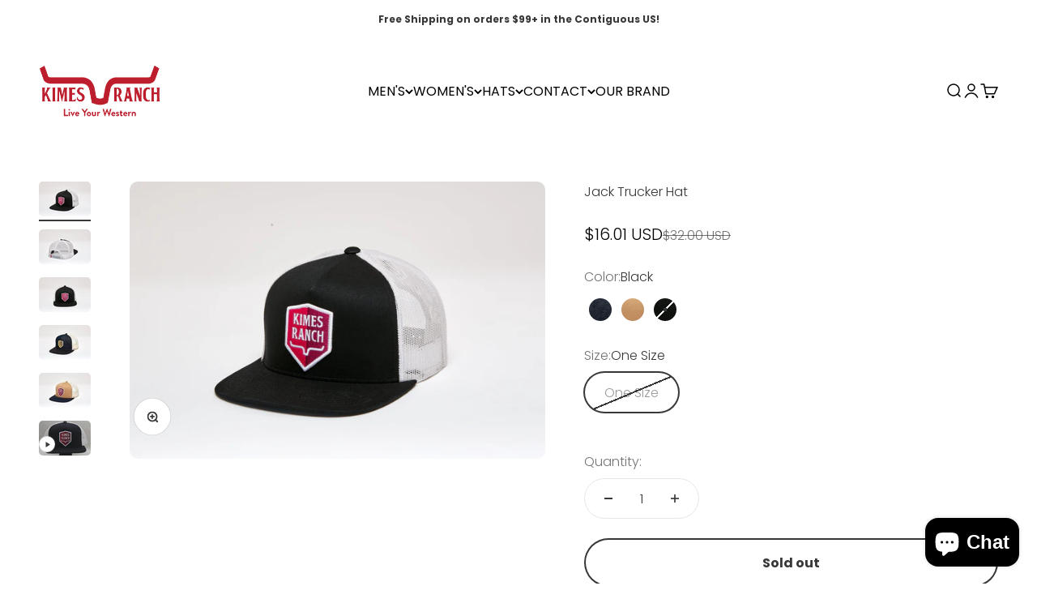

--- FILE ---
content_type: text/html; charset=utf-8
request_url: https://kimesranch.com/collections/as-seen-on-yellowstone/products/hat-jack-trucker?variant=39428624449606
body_size: 175796
content:
<!doctype html>

<html lang="en" dir="ltr">
  <head>
    <meta charset="utf-8">
    <meta name="viewport" content="width=device-width, initial-scale=1.0, height=device-height, minimum-scale=1.0, maximum-scale=1.0">
    <meta name="theme-color" content="#ffffff">

    <title>Jack Trucker Hat | High-Profile Snapback | Kimes Ranch</title><meta name="description" content="The Jack Trucker Hat features a tall boy high-profile fit, flat bill, twill front, mesh back, and an embroidered twill patch. Western edge meets bold design."><link rel="canonical" href="https://kimesranch.com/products/hat-jack-trucker"><link rel="shortcut icon" href="//kimesranch.com/cdn/shop/files/Favicon_c485f274-7e42-4e34-9457-08e1004e848c.png?v=1725012859&width=96">
      <link rel="apple-touch-icon" href="//kimesranch.com/cdn/shop/files/Favicon_c485f274-7e42-4e34-9457-08e1004e848c.png?v=1725012859&width=180"><link rel="preconnect" href="https://cdn.shopify.com">
    <link rel="preconnect" href="https://fonts.shopifycdn.com" crossorigin>
    <link rel="dns-prefetch" href="https://productreviews.shopifycdn.com"><link rel="preload" href="//kimesranch.com/cdn/fonts/poppins/poppins_n4.0ba78fa5af9b0e1a374041b3ceaadf0a43b41362.woff2" as="font" type="font/woff2" crossorigin><link rel="preload" href="//kimesranch.com/cdn/fonts/poppins/poppins_n3.05f58335c3209cce17da4f1f1ab324ebe2982441.woff2" as="font" type="font/woff2" crossorigin><meta property="og:type" content="product">
  <meta property="og:title" content="Jack Trucker Hat">
  <meta property="product:price:amount" content="16.01">
  <meta property="product:price:currency" content="USD">
  <meta property="product:availability" content="in stock"><meta property="og:image" content="http://kimesranch.com/cdn/shop/files/Jack_Trucker_Black2.jpg?v=1747753801&width=2048">
  <meta property="og:image:secure_url" content="https://kimesranch.com/cdn/shop/files/Jack_Trucker_Black2.jpg?v=1747753801&width=2048">
  <meta property="og:image:width" content="2799">
  <meta property="og:image:height" content="1867"><meta property="og:description" content="The Jack Trucker Hat features a tall boy high-profile fit, flat bill, twill front, mesh back, and an embroidered twill patch. Western edge meets bold design."><meta property="og:url" content="https://kimesranch.com/products/hat-jack-trucker">
<meta property="og:site_name" content="Kimes Ranch"><meta name="twitter:card" content="summary"><meta name="twitter:title" content="Jack Trucker Hat">
  <meta name="twitter:description" content="The Jack Trucker Hat brings bold structure and timeless Western flair to your everyday look. With a tall boy, high-profile fit and flat bill, this snapback stands out from the crowd. Built with a durable twill front and breathable poly mesh back, it’s finished with a striking embroidered twill patch for a strong statement. Designed for those who wear their grit with pride.
Fabric: Twill Front Poly Mesh Back
Fit: Adjustable Snapback | Tall Boy | High-Profile | Flat Bill
Details: Embroidered Twill Patch
Note:Discounted colors are Final Sale. Final Sale items are ineligible for returns or exchanges. "><meta name="twitter:image" content="https://kimesranch.com/cdn/shop/files/Jack_Trucker_Black2.jpg?crop=center&height=1200&v=1747753801&width=1200">
  <meta name="twitter:image:alt" content="#color_black"><script async crossorigin fetchpriority="high" src="/cdn/shopifycloud/importmap-polyfill/es-modules-shim.2.4.0.js"></script>
<script type="application/ld+json">{"@context":"http:\/\/schema.org\/","@id":"\/products\/hat-jack-trucker#product","@type":"ProductGroup","brand":{"@type":"Brand","name":"Kimes Ranch"},"category":"Hats","description":"The Jack Trucker Hat brings bold structure and timeless Western flair to your everyday look. With a tall boy, high-profile fit and flat bill, this snapback stands out from the crowd. Built with a durable twill front and breathable poly mesh back, it’s finished with a striking embroidered twill patch for a strong statement. Designed for those who wear their grit with pride.\nFabric: Twill Front Poly Mesh Back\nFit: Adjustable Snapback | Tall Boy | High-Profile | Flat Bill\nDetails: Embroidered Twill Patch\nNote:Discounted colors are Final Sale. Final Sale items are ineligible for returns or exchanges. ","hasVariant":[{"@id":"\/products\/hat-jack-trucker?variant=39428677337158#variant","@type":"Product","gtin":"842606153465","image":"https:\/\/kimesranch.com\/cdn\/shop\/files\/Jack_Trucker_Denim.jpg?v=1763610212\u0026width=1920","name":"Jack Trucker Hat - Denim \/ One Size","offers":{"@id":"\/products\/hat-jack-trucker?variant=39428677337158#offer","@type":"Offer","availability":"http:\/\/schema.org\/InStock","price":"22.41","priceCurrency":"USD","url":"https:\/\/kimesranch.com\/products\/hat-jack-trucker?variant=39428677337158"},"sku":"842606153465"},{"@id":"\/products\/hat-jack-trucker?variant=39428677271622#variant","@type":"Product","gtin":"842606153441","image":"https:\/\/kimesranch.com\/cdn\/shop\/files\/Jack_Trucker_WW2_9f8d2e94-4ec5-451c-b18b-99065cbd4b15.jpg?v=1763610212\u0026width=1920","name":"Jack Trucker Hat - WW Brown \/ One Size","offers":{"@id":"\/products\/hat-jack-trucker?variant=39428677271622#offer","@type":"Offer","availability":"http:\/\/schema.org\/InStock","price":"16.01","priceCurrency":"USD","url":"https:\/\/kimesranch.com\/products\/hat-jack-trucker?variant=39428677271622"},"sku":"842606153441"},{"@id":"\/products\/hat-jack-trucker?variant=39428624449606#variant","@type":"Product","gtin":"842606153434","image":"https:\/\/kimesranch.com\/cdn\/shop\/files\/Jack_Trucker_Black2.jpg?v=1747753801\u0026width=1920","name":"Jack Trucker Hat - Black \/ One Size","offers":{"@id":"\/products\/hat-jack-trucker?variant=39428624449606#offer","@type":"Offer","availability":"http:\/\/schema.org\/OutOfStock","price":"16.01","priceCurrency":"USD","url":"https:\/\/kimesranch.com\/products\/hat-jack-trucker?variant=39428624449606"},"sku":"842606153434"}],"name":"Jack Trucker Hat","productGroupID":"6655899861062","url":"https:\/\/kimesranch.com\/products\/hat-jack-trucker"}</script><script type="application/ld+json">
  {
    "@context": "https://schema.org",
    "@type": "BreadcrumbList",
    "itemListElement": [{
        "@type": "ListItem",
        "position": 1,
        "name": "Home",
        "item": "https://kimesranch.com"
      },{
            "@type": "ListItem",
            "position": 2,
            "name": "Hats \u0026 Clothing Seen on Yellowstone",
            "item": "https://kimesranch.com/collections/as-seen-on-yellowstone"
          }, {
            "@type": "ListItem",
            "position": 3,
            "name": "Jack Trucker Hat",
            "item": "https://kimesranch.com/products/hat-jack-trucker"
          }]
  }
</script><style>/* Typography (heading) */
  @font-face {
  font-family: Poppins;
  font-weight: 400;
  font-style: normal;
  font-display: fallback;
  src: url("//kimesranch.com/cdn/fonts/poppins/poppins_n4.0ba78fa5af9b0e1a374041b3ceaadf0a43b41362.woff2") format("woff2"),
       url("//kimesranch.com/cdn/fonts/poppins/poppins_n4.214741a72ff2596839fc9760ee7a770386cf16ca.woff") format("woff");
}

@font-face {
  font-family: Poppins;
  font-weight: 400;
  font-style: italic;
  font-display: fallback;
  src: url("//kimesranch.com/cdn/fonts/poppins/poppins_i4.846ad1e22474f856bd6b81ba4585a60799a9f5d2.woff2") format("woff2"),
       url("//kimesranch.com/cdn/fonts/poppins/poppins_i4.56b43284e8b52fc64c1fd271f289a39e8477e9ec.woff") format("woff");
}

/* Typography (body) */
  @font-face {
  font-family: Poppins;
  font-weight: 300;
  font-style: normal;
  font-display: fallback;
  src: url("//kimesranch.com/cdn/fonts/poppins/poppins_n3.05f58335c3209cce17da4f1f1ab324ebe2982441.woff2") format("woff2"),
       url("//kimesranch.com/cdn/fonts/poppins/poppins_n3.6971368e1f131d2c8ff8e3a44a36b577fdda3ff5.woff") format("woff");
}

@font-face {
  font-family: Poppins;
  font-weight: 300;
  font-style: italic;
  font-display: fallback;
  src: url("//kimesranch.com/cdn/fonts/poppins/poppins_i3.8536b4423050219f608e17f134fe9ea3b01ed890.woff2") format("woff2"),
       url("//kimesranch.com/cdn/fonts/poppins/poppins_i3.0f4433ada196bcabf726ed78f8e37e0995762f7f.woff") format("woff");
}

@font-face {
  font-family: Poppins;
  font-weight: 400;
  font-style: normal;
  font-display: fallback;
  src: url("//kimesranch.com/cdn/fonts/poppins/poppins_n4.0ba78fa5af9b0e1a374041b3ceaadf0a43b41362.woff2") format("woff2"),
       url("//kimesranch.com/cdn/fonts/poppins/poppins_n4.214741a72ff2596839fc9760ee7a770386cf16ca.woff") format("woff");
}

@font-face {
  font-family: Poppins;
  font-weight: 400;
  font-style: italic;
  font-display: fallback;
  src: url("//kimesranch.com/cdn/fonts/poppins/poppins_i4.846ad1e22474f856bd6b81ba4585a60799a9f5d2.woff2") format("woff2"),
       url("//kimesranch.com/cdn/fonts/poppins/poppins_i4.56b43284e8b52fc64c1fd271f289a39e8477e9ec.woff") format("woff");
}

:root {
    /**
     * ---------------------------------------------------------------------
     * SPACING VARIABLES
     *
     * We are using a spacing inspired from frameworks like Tailwind CSS.
     * ---------------------------------------------------------------------
     */
    --spacing-0-5: 0.125rem; /* 2px */
    --spacing-1: 0.25rem; /* 4px */
    --spacing-1-5: 0.375rem; /* 6px */
    --spacing-2: 0.5rem; /* 8px */
    --spacing-2-5: 0.625rem; /* 10px */
    --spacing-3: 0.75rem; /* 12px */
    --spacing-3-5: 0.875rem; /* 14px */
    --spacing-4: 1rem; /* 16px */
    --spacing-4-5: 1.125rem; /* 18px */
    --spacing-5: 1.25rem; /* 20px */
    --spacing-5-5: 1.375rem; /* 22px */
    --spacing-6: 1.5rem; /* 24px */
    --spacing-6-5: 1.625rem; /* 26px */
    --spacing-7: 1.75rem; /* 28px */
    --spacing-7-5: 1.875rem; /* 30px */
    --spacing-8: 2rem; /* 32px */
    --spacing-8-5: 2.125rem; /* 34px */
    --spacing-9: 2.25rem; /* 36px */
    --spacing-9-5: 2.375rem; /* 38px */
    --spacing-10: 2.5rem; /* 40px */
    --spacing-11: 2.75rem; /* 44px */
    --spacing-12: 3rem; /* 48px */
    --spacing-14: 3.5rem; /* 56px */
    --spacing-16: 4rem; /* 64px */
    --spacing-18: 4.5rem; /* 72px */
    --spacing-20: 5rem; /* 80px */
    --spacing-24: 6rem; /* 96px */
    --spacing-28: 7rem; /* 112px */
    --spacing-32: 8rem; /* 128px */
    --spacing-36: 9rem; /* 144px */
    --spacing-40: 10rem; /* 160px */
    --spacing-44: 11rem; /* 176px */
    --spacing-48: 12rem; /* 192px */
    --spacing-52: 13rem; /* 208px */
    --spacing-56: 14rem; /* 224px */
    --spacing-60: 15rem; /* 240px */
    --spacing-64: 16rem; /* 256px */
    --spacing-72: 18rem; /* 288px */
    --spacing-80: 20rem; /* 320px */
    --spacing-96: 24rem; /* 384px */

    /* Container */
    --container-max-width: 1480px;
    --container-narrow-max-width: 1230px;
    --container-gutter: var(--spacing-5);
    --section-outer-spacing-block: var(--spacing-8);
    --section-inner-max-spacing-block: var(--spacing-8);
    --section-inner-spacing-inline: var(--container-gutter);
    --section-stack-spacing-block: var(--spacing-8);

    /* Grid gutter */
    --grid-gutter: var(--spacing-5);

    /* Product list settings */
    --product-list-row-gap: var(--spacing-8);
    --product-list-column-gap: var(--grid-gutter);

    /* Form settings */
    --input-gap: var(--spacing-2);
    --input-height: 2.625rem;
    --input-padding-inline: var(--spacing-4);

    /* Other sizes */
    --sticky-area-height: calc(var(--sticky-announcement-bar-enabled, 0) * var(--announcement-bar-height, 0px) + var(--sticky-header-enabled, 0) * var(--header-height, 0px));

    /* RTL support */
    --transform-logical-flip: 1;
    --transform-origin-start: left;
    --transform-origin-end: right;

    /**
     * ---------------------------------------------------------------------
     * TYPOGRAPHY
     * ---------------------------------------------------------------------
     */

    /* Font properties */
    --heading-font-family: Poppins, sans-serif;
    --heading-font-weight: 400;
    --heading-font-style: normal;
    --heading-text-transform: uppercase;
    --heading-letter-spacing: 0.02em;
    --text-font-family: Poppins, sans-serif;
    --text-font-weight: 300;
    --text-font-style: normal;
    --text-letter-spacing: 0.0em;

    /* Font sizes */
    --text-h0: 2.75rem;
    --text-h1: 2rem;
    --text-h2: 1.75rem;
    --text-h3: 1.375rem;
    --text-h4: 1.125rem;
    --text-h5: 1.125rem;
    --text-h6: 1rem;
    --text-xs: 0.6875rem;
    --text-sm: 0.75rem;
    --text-base: 0.875rem;
    --text-lg: 1.125rem;

    /**
     * ---------------------------------------------------------------------
     * COLORS
     * ---------------------------------------------------------------------
     */

    /* Color settings */--accent: 191 30 46;
    --text-primary: 56 56 56;
    --background-primary: 255 255 255;
    --dialog-background: 255 255 255;
    --border-color: var(--text-color, var(--text-primary)) / 0.12;

    /* Button colors */
    --button-background-primary: 191 30 46;
    --button-text-primary: 255 255 255;
    --button-background-secondary: 190 189 185;
    --button-text-secondary: 255 255 255;

    /* Status colors */
    --success-background: 238 241 235;
    --success-text: 112 138 92;
    --warning-background: 252 240 227;
    --warning-text: 227 126 22;
    --error-background: 247 228 230;
    --error-text: 191 30 46;

    /* Product colors */
    --on-sale-text: 0 0 0;
    --on-sale-badge-background: 0 0 0;
    --on-sale-badge-text: 255 255 255;
    --sold-out-badge-background: 190 189 185;
    --sold-out-badge-text: 0 0 0;
    --primary-badge-background: 190 189 185;
    --primary-badge-text: 0 0 0;
    --star-color: 255 183 74;
    --product-card-background: 255 255 255;
    --product-card-text: 56 56 56;

    /* Header colors */
    --header-background: 255 255 255;
    --header-text: 0 0 0;

    /* Footer colors */
    --footer-background: 0 0 0;
    --footer-text: 255 255 255;

    /* Rounded variables (used for border radius) */
    --rounded-xs: 0.25rem;
    --rounded-sm: 0.3125rem;
    --rounded: 0.625rem;
    --rounded-lg: 1.25rem;
    --rounded-full: 9999px;

    --rounded-button: 3.75rem;
    --rounded-input: 0.5rem;

    /* Box shadow */
    --shadow-sm: 0 2px 8px rgb(var(--text-primary) / 0.1);
    --shadow: 0 5px 15px rgb(var(--text-primary) / 0.1);
    --shadow-md: 0 5px 30px rgb(var(--text-primary) / 0.1);
    --shadow-block: 0px 18px 50px rgb(var(--text-primary) / 0.1);

    /**
     * ---------------------------------------------------------------------
     * OTHER
     * ---------------------------------------------------------------------
     */

    --stagger-products-reveal-opacity: 0;
    --cursor-close-svg-url: url(//kimesranch.com/cdn/shop/t/49/assets/cursor-close.svg?v=147174565022153725511767651139);
    --cursor-zoom-in-svg-url: url(//kimesranch.com/cdn/shop/t/49/assets/cursor-zoom-in.svg?v=154953035094101115921767651139);
    --cursor-zoom-out-svg-url: url(//kimesranch.com/cdn/shop/t/49/assets/cursor-zoom-out.svg?v=16155520337305705181767651139);
    --checkmark-svg-url: url(//kimesranch.com/cdn/shop/t/49/assets/checkmark.svg?v=77552481021870063511767651139);
  }

  [dir="rtl"]:root {
    /* RTL support */
    --transform-logical-flip: -1;
    --transform-origin-start: right;
    --transform-origin-end: left;
  }

  @media screen and (min-width: 700px) {
    :root {
      /* Typography (font size) */
      --text-h0: 3.5rem;
      --text-h1: 2.5rem;
      --text-h2: 2rem;
      --text-h3: 1.625rem;
      --text-h4: 1.375rem;
      --text-h5: 1.125rem;
      --text-h6: 1rem;

      --text-xs: 0.75rem;
      --text-sm: 0.875rem;
      --text-base: 1.0rem;
      --text-lg: 1.25rem;

      /* Spacing */
      --container-gutter: 2rem;
      --section-outer-spacing-block: var(--spacing-12);
      --section-inner-max-spacing-block: var(--spacing-10);
      --section-inner-spacing-inline: var(--spacing-12);
      --section-stack-spacing-block: var(--spacing-10);

      /* Grid gutter */
      --grid-gutter: var(--spacing-6);

      /* Product list settings */
      --product-list-row-gap: var(--spacing-12);

      /* Form settings */
      --input-gap: 1rem;
      --input-height: 3.125rem;
      --input-padding-inline: var(--spacing-5);
    }
  }

  @media screen and (min-width: 1000px) {
    :root {
      /* Spacing settings */
      --container-gutter: var(--spacing-12);
      --section-outer-spacing-block: var(--spacing-14);
      --section-inner-max-spacing-block: var(--spacing-12);
      --section-inner-spacing-inline: var(--spacing-16);
      --section-stack-spacing-block: var(--spacing-10);
    }
  }

  @media screen and (min-width: 1150px) {
    :root {
      /* Spacing settings */
      --container-gutter: var(--spacing-12);
      --section-outer-spacing-block: var(--spacing-14);
      --section-inner-max-spacing-block: var(--spacing-12);
      --section-inner-spacing-inline: var(--spacing-16);
      --section-stack-spacing-block: var(--spacing-12);
    }
  }

  @media screen and (min-width: 1400px) {
    :root {
      /* Typography (font size) */
      --text-h0: 4.5rem;
      --text-h1: 3.5rem;
      --text-h2: 2.75rem;
      --text-h3: 2rem;
      --text-h4: 1.75rem;
      --text-h5: 1.375rem;
      --text-h6: 1.25rem;

      --section-outer-spacing-block: var(--spacing-16);
      --section-inner-max-spacing-block: var(--spacing-14);
      --section-inner-spacing-inline: var(--spacing-18);
    }
  }

  @media screen and (min-width: 1600px) {
    :root {
      --section-outer-spacing-block: var(--spacing-16);
      --section-inner-max-spacing-block: var(--spacing-16);
      --section-inner-spacing-inline: var(--spacing-20);
    }
  }

  /**
   * ---------------------------------------------------------------------
   * LIQUID DEPENDANT CSS
   *
   * Our main CSS is Liquid free, but some very specific features depend on
   * theme settings, so we have them here
   * ---------------------------------------------------------------------
   */@media screen and (pointer: fine) {
        .button:not([disabled]):hover, .btn:not([disabled]):hover, .shopify-payment-button__button--unbranded:not([disabled]):hover {
          --button-background-opacity: 0.85;
        }

        .button--subdued:not([disabled]):hover {
          --button-background: var(--text-color) / .05 !important;
        }
      }</style><script>
  // This allows to expose several variables to the global scope, to be used in scripts
  window.themeVariables = {
    settings: {
      showPageTransition: null,
      staggerProductsApparition: true,
      reduceDrawerAnimation: false,
      reduceMenuAnimation: false,
      headingApparition: "split_rotation",
      pageType: "product",
      moneyFormat: "\u003cspan class=money\u003e${{amount}} USD\u003c\/span\u003e",
      moneyWithCurrencyFormat: "\u003cspan class=money\u003e${{amount}} USD\u003c\/span\u003e",
      currencyCodeEnabled: false,
      cartType: "drawer",
      showDiscount: false,
      discountMode: "percentage",
      pageBackground: "#ffffff",
      textColor: "#383838"
    },

    strings: {
      addedToCartWithTitle: "{{ product_title }} added to your cart",
      accessibilityClose: "Close",
      accessibilityNext: "Next",
      accessibilityPrevious: "Previous",
      closeGallery: "Close gallery",
      zoomGallery: "Zoom",
      errorGallery: "Image cannot be loaded",
      searchNoResults: "No results could be found.",
      addOrderNote: "Add order note",
      editOrderNote: "Edit order note",
      shippingEstimatorNoResults: "Sorry, we do not ship to your address.",
      shippingEstimatorOneResult: "There is one shipping rate for your address:",
      shippingEstimatorMultipleResults: "There are several shipping rates for your address:",
      shippingEstimatorError: "One or more error occurred while retrieving shipping rates:"
    },

    breakpoints: {
      'sm': 'screen and (min-width: 700px)',
      'md': 'screen and (min-width: 1000px)',
      'lg': 'screen and (min-width: 1150px)',
      'xl': 'screen and (min-width: 1400px)',

      'sm-max': 'screen and (max-width: 699px)',
      'md-max': 'screen and (max-width: 999px)',
      'lg-max': 'screen and (max-width: 1149px)',
      'xl-max': 'screen and (max-width: 1399px)'
    }
  };

  // For detecting native share
  document.documentElement.classList.add(`native-share--${navigator.share ? 'enabled' : 'disabled'}`);// We save the product ID in local storage to be eventually used for recently viewed section
    try {
      const recentlyViewedProducts = new Set(JSON.parse(localStorage.getItem('theme:recently-viewed-products') || '[]'));

      recentlyViewedProducts.delete(6655899861062); // Delete first to re-move the product
      recentlyViewedProducts.add(6655899861062);

      localStorage.setItem('theme:recently-viewed-products', JSON.stringify(Array.from(recentlyViewedProducts.values()).reverse()));
    } catch (e) {
      // Safari in private mode does not allow setting item, we silently fail
    }</script><script type="importmap">{
        "imports": {
          "vendor": "//kimesranch.com/cdn/shop/t/49/assets/vendor.min.js?v=150021648067352023321767651120",
          "theme": "//kimesranch.com/cdn/shop/t/49/assets/theme.js?v=40804283163904948221767651119",
          "photoswipe": "//kimesranch.com/cdn/shop/t/49/assets/photoswipe.min.js?v=13374349288281597431767651118"
        }
      }
    </script>

    <script type="module" src="//kimesranch.com/cdn/shop/t/49/assets/vendor.min.js?v=150021648067352023321767651120"></script>
    <script type="module" src="//kimesranch.com/cdn/shop/t/49/assets/theme.js?v=40804283163904948221767651119"></script>

    <script>window.performance && window.performance.mark && window.performance.mark('shopify.content_for_header.start');</script><meta name="google-site-verification" content="tOSDdqcqi4Gd96xN49t24KuNhsDrzTmDvd5J8LpY5B8">
<meta name="google-site-verification" content="YRI9GcgfiIe3obO8RkP2K7N5EmlQYIwOeB09NhlMeeU">
<meta id="shopify-digital-wallet" name="shopify-digital-wallet" content="/19252785/digital_wallets/dialog">
<meta name="shopify-checkout-api-token" content="b3d2999f95c9e60a6c66c3d04729cfd7">
<meta id="in-context-paypal-metadata" data-shop-id="19252785" data-venmo-supported="true" data-environment="production" data-locale="en_US" data-paypal-v4="true" data-currency="USD">
<link rel="alternate" type="application/json+oembed" href="https://kimesranch.com/products/hat-jack-trucker.oembed">
<script async="async" src="/checkouts/internal/preloads.js?locale=en-US"></script>
<link rel="preconnect" href="https://shop.app" crossorigin="anonymous">
<script async="async" src="https://shop.app/checkouts/internal/preloads.js?locale=en-US&shop_id=19252785" crossorigin="anonymous"></script>
<script id="apple-pay-shop-capabilities" type="application/json">{"shopId":19252785,"countryCode":"US","currencyCode":"USD","merchantCapabilities":["supports3DS"],"merchantId":"gid:\/\/shopify\/Shop\/19252785","merchantName":"Kimes Ranch","requiredBillingContactFields":["postalAddress","email","phone"],"requiredShippingContactFields":["postalAddress","email","phone"],"shippingType":"shipping","supportedNetworks":["visa","masterCard","amex","discover","elo","jcb"],"total":{"type":"pending","label":"Kimes Ranch","amount":"1.00"},"shopifyPaymentsEnabled":true,"supportsSubscriptions":true}</script>
<script id="shopify-features" type="application/json">{"accessToken":"b3d2999f95c9e60a6c66c3d04729cfd7","betas":["rich-media-storefront-analytics"],"domain":"kimesranch.com","predictiveSearch":true,"shopId":19252785,"locale":"en"}</script>
<script>var Shopify = Shopify || {};
Shopify.shop = "kimesranch.myshopify.com";
Shopify.locale = "en";
Shopify.currency = {"active":"USD","rate":"1.0"};
Shopify.country = "US";
Shopify.theme = {"name":"Updated Version 6.12.0 Jan '26 Impact","id":144905666630,"schema_name":"Impact","schema_version":"6.12.0","theme_store_id":1190,"role":"main"};
Shopify.theme.handle = "null";
Shopify.theme.style = {"id":null,"handle":null};
Shopify.cdnHost = "kimesranch.com/cdn";
Shopify.routes = Shopify.routes || {};
Shopify.routes.root = "/";</script>
<script type="module">!function(o){(o.Shopify=o.Shopify||{}).modules=!0}(window);</script>
<script>!function(o){function n(){var o=[];function n(){o.push(Array.prototype.slice.apply(arguments))}return n.q=o,n}var t=o.Shopify=o.Shopify||{};t.loadFeatures=n(),t.autoloadFeatures=n()}(window);</script>
<script>
  window.ShopifyPay = window.ShopifyPay || {};
  window.ShopifyPay.apiHost = "shop.app\/pay";
  window.ShopifyPay.redirectState = null;
</script>
<script id="shop-js-analytics" type="application/json">{"pageType":"product"}</script>
<script defer="defer" async type="module" src="//kimesranch.com/cdn/shopifycloud/shop-js/modules/v2/client.init-shop-cart-sync_BT-GjEfc.en.esm.js"></script>
<script defer="defer" async type="module" src="//kimesranch.com/cdn/shopifycloud/shop-js/modules/v2/chunk.common_D58fp_Oc.esm.js"></script>
<script defer="defer" async type="module" src="//kimesranch.com/cdn/shopifycloud/shop-js/modules/v2/chunk.modal_xMitdFEc.esm.js"></script>
<script type="module">
  await import("//kimesranch.com/cdn/shopifycloud/shop-js/modules/v2/client.init-shop-cart-sync_BT-GjEfc.en.esm.js");
await import("//kimesranch.com/cdn/shopifycloud/shop-js/modules/v2/chunk.common_D58fp_Oc.esm.js");
await import("//kimesranch.com/cdn/shopifycloud/shop-js/modules/v2/chunk.modal_xMitdFEc.esm.js");

  window.Shopify.SignInWithShop?.initShopCartSync?.({"fedCMEnabled":true,"windoidEnabled":true});

</script>
<script>
  window.Shopify = window.Shopify || {};
  if (!window.Shopify.featureAssets) window.Shopify.featureAssets = {};
  window.Shopify.featureAssets['shop-js'] = {"shop-cart-sync":["modules/v2/client.shop-cart-sync_DZOKe7Ll.en.esm.js","modules/v2/chunk.common_D58fp_Oc.esm.js","modules/v2/chunk.modal_xMitdFEc.esm.js"],"init-fed-cm":["modules/v2/client.init-fed-cm_B6oLuCjv.en.esm.js","modules/v2/chunk.common_D58fp_Oc.esm.js","modules/v2/chunk.modal_xMitdFEc.esm.js"],"shop-cash-offers":["modules/v2/client.shop-cash-offers_D2sdYoxE.en.esm.js","modules/v2/chunk.common_D58fp_Oc.esm.js","modules/v2/chunk.modal_xMitdFEc.esm.js"],"shop-login-button":["modules/v2/client.shop-login-button_QeVjl5Y3.en.esm.js","modules/v2/chunk.common_D58fp_Oc.esm.js","modules/v2/chunk.modal_xMitdFEc.esm.js"],"pay-button":["modules/v2/client.pay-button_DXTOsIq6.en.esm.js","modules/v2/chunk.common_D58fp_Oc.esm.js","modules/v2/chunk.modal_xMitdFEc.esm.js"],"shop-button":["modules/v2/client.shop-button_DQZHx9pm.en.esm.js","modules/v2/chunk.common_D58fp_Oc.esm.js","modules/v2/chunk.modal_xMitdFEc.esm.js"],"avatar":["modules/v2/client.avatar_BTnouDA3.en.esm.js"],"init-windoid":["modules/v2/client.init-windoid_CR1B-cfM.en.esm.js","modules/v2/chunk.common_D58fp_Oc.esm.js","modules/v2/chunk.modal_xMitdFEc.esm.js"],"init-shop-for-new-customer-accounts":["modules/v2/client.init-shop-for-new-customer-accounts_C_vY_xzh.en.esm.js","modules/v2/client.shop-login-button_QeVjl5Y3.en.esm.js","modules/v2/chunk.common_D58fp_Oc.esm.js","modules/v2/chunk.modal_xMitdFEc.esm.js"],"init-shop-email-lookup-coordinator":["modules/v2/client.init-shop-email-lookup-coordinator_BI7n9ZSv.en.esm.js","modules/v2/chunk.common_D58fp_Oc.esm.js","modules/v2/chunk.modal_xMitdFEc.esm.js"],"init-shop-cart-sync":["modules/v2/client.init-shop-cart-sync_BT-GjEfc.en.esm.js","modules/v2/chunk.common_D58fp_Oc.esm.js","modules/v2/chunk.modal_xMitdFEc.esm.js"],"shop-toast-manager":["modules/v2/client.shop-toast-manager_DiYdP3xc.en.esm.js","modules/v2/chunk.common_D58fp_Oc.esm.js","modules/v2/chunk.modal_xMitdFEc.esm.js"],"init-customer-accounts":["modules/v2/client.init-customer-accounts_D9ZNqS-Q.en.esm.js","modules/v2/client.shop-login-button_QeVjl5Y3.en.esm.js","modules/v2/chunk.common_D58fp_Oc.esm.js","modules/v2/chunk.modal_xMitdFEc.esm.js"],"init-customer-accounts-sign-up":["modules/v2/client.init-customer-accounts-sign-up_iGw4briv.en.esm.js","modules/v2/client.shop-login-button_QeVjl5Y3.en.esm.js","modules/v2/chunk.common_D58fp_Oc.esm.js","modules/v2/chunk.modal_xMitdFEc.esm.js"],"shop-follow-button":["modules/v2/client.shop-follow-button_CqMgW2wH.en.esm.js","modules/v2/chunk.common_D58fp_Oc.esm.js","modules/v2/chunk.modal_xMitdFEc.esm.js"],"checkout-modal":["modules/v2/client.checkout-modal_xHeaAweL.en.esm.js","modules/v2/chunk.common_D58fp_Oc.esm.js","modules/v2/chunk.modal_xMitdFEc.esm.js"],"shop-login":["modules/v2/client.shop-login_D91U-Q7h.en.esm.js","modules/v2/chunk.common_D58fp_Oc.esm.js","modules/v2/chunk.modal_xMitdFEc.esm.js"],"lead-capture":["modules/v2/client.lead-capture_BJmE1dJe.en.esm.js","modules/v2/chunk.common_D58fp_Oc.esm.js","modules/v2/chunk.modal_xMitdFEc.esm.js"],"payment-terms":["modules/v2/client.payment-terms_Ci9AEqFq.en.esm.js","modules/v2/chunk.common_D58fp_Oc.esm.js","modules/v2/chunk.modal_xMitdFEc.esm.js"]};
</script>
<script>(function() {
  var isLoaded = false;
  function asyncLoad() {
    if (isLoaded) return;
    isLoaded = true;
    var urls = ["https:\/\/formbuilder.hulkapps.com\/skeletopapp.js?shop=kimesranch.myshopify.com"];
    for (var i = 0; i < urls.length; i++) {
      var s = document.createElement('script');
      s.type = 'text/javascript';
      s.async = true;
      s.src = urls[i];
      var x = document.getElementsByTagName('script')[0];
      x.parentNode.insertBefore(s, x);
    }
  };
  if(window.attachEvent) {
    window.attachEvent('onload', asyncLoad);
  } else {
    window.addEventListener('load', asyncLoad, false);
  }
})();</script>
<script id="__st">var __st={"a":19252785,"offset":-25200,"reqid":"ae41e3d0-a403-42b0-ac02-0d5bccdb7da3-1769400346","pageurl":"kimesranch.com\/collections\/as-seen-on-yellowstone\/products\/hat-jack-trucker?variant=39428624449606","u":"19d70e49f40c","p":"product","rtyp":"product","rid":6655899861062};</script>
<script>window.ShopifyPaypalV4VisibilityTracking = true;</script>
<script id="captcha-bootstrap">!function(){'use strict';const t='contact',e='account',n='new_comment',o=[[t,t],['blogs',n],['comments',n],[t,'customer']],c=[[e,'customer_login'],[e,'guest_login'],[e,'recover_customer_password'],[e,'create_customer']],r=t=>t.map((([t,e])=>`form[action*='/${t}']:not([data-nocaptcha='true']) input[name='form_type'][value='${e}']`)).join(','),a=t=>()=>t?[...document.querySelectorAll(t)].map((t=>t.form)):[];function s(){const t=[...o],e=r(t);return a(e)}const i='password',u='form_key',d=['recaptcha-v3-token','g-recaptcha-response','h-captcha-response',i],f=()=>{try{return window.sessionStorage}catch{return}},m='__shopify_v',_=t=>t.elements[u];function p(t,e,n=!1){try{const o=window.sessionStorage,c=JSON.parse(o.getItem(e)),{data:r}=function(t){const{data:e,action:n}=t;return t[m]||n?{data:e,action:n}:{data:t,action:n}}(c);for(const[e,n]of Object.entries(r))t.elements[e]&&(t.elements[e].value=n);n&&o.removeItem(e)}catch(o){console.error('form repopulation failed',{error:o})}}const l='form_type',E='cptcha';function T(t){t.dataset[E]=!0}const w=window,h=w.document,L='Shopify',v='ce_forms',y='captcha';let A=!1;((t,e)=>{const n=(g='f06e6c50-85a8-45c8-87d0-21a2b65856fe',I='https://cdn.shopify.com/shopifycloud/storefront-forms-hcaptcha/ce_storefront_forms_captcha_hcaptcha.v1.5.2.iife.js',D={infoText:'Protected by hCaptcha',privacyText:'Privacy',termsText:'Terms'},(t,e,n)=>{const o=w[L][v],c=o.bindForm;if(c)return c(t,g,e,D).then(n);var r;o.q.push([[t,g,e,D],n]),r=I,A||(h.body.append(Object.assign(h.createElement('script'),{id:'captcha-provider',async:!0,src:r})),A=!0)});var g,I,D;w[L]=w[L]||{},w[L][v]=w[L][v]||{},w[L][v].q=[],w[L][y]=w[L][y]||{},w[L][y].protect=function(t,e){n(t,void 0,e),T(t)},Object.freeze(w[L][y]),function(t,e,n,w,h,L){const[v,y,A,g]=function(t,e,n){const i=e?o:[],u=t?c:[],d=[...i,...u],f=r(d),m=r(i),_=r(d.filter((([t,e])=>n.includes(e))));return[a(f),a(m),a(_),s()]}(w,h,L),I=t=>{const e=t.target;return e instanceof HTMLFormElement?e:e&&e.form},D=t=>v().includes(t);t.addEventListener('submit',(t=>{const e=I(t);if(!e)return;const n=D(e)&&!e.dataset.hcaptchaBound&&!e.dataset.recaptchaBound,o=_(e),c=g().includes(e)&&(!o||!o.value);(n||c)&&t.preventDefault(),c&&!n&&(function(t){try{if(!f())return;!function(t){const e=f();if(!e)return;const n=_(t);if(!n)return;const o=n.value;o&&e.removeItem(o)}(t);const e=Array.from(Array(32),(()=>Math.random().toString(36)[2])).join('');!function(t,e){_(t)||t.append(Object.assign(document.createElement('input'),{type:'hidden',name:u})),t.elements[u].value=e}(t,e),function(t,e){const n=f();if(!n)return;const o=[...t.querySelectorAll(`input[type='${i}']`)].map((({name:t})=>t)),c=[...d,...o],r={};for(const[a,s]of new FormData(t).entries())c.includes(a)||(r[a]=s);n.setItem(e,JSON.stringify({[m]:1,action:t.action,data:r}))}(t,e)}catch(e){console.error('failed to persist form',e)}}(e),e.submit())}));const S=(t,e)=>{t&&!t.dataset[E]&&(n(t,e.some((e=>e===t))),T(t))};for(const o of['focusin','change'])t.addEventListener(o,(t=>{const e=I(t);D(e)&&S(e,y())}));const B=e.get('form_key'),M=e.get(l),P=B&&M;t.addEventListener('DOMContentLoaded',(()=>{const t=y();if(P)for(const e of t)e.elements[l].value===M&&p(e,B);[...new Set([...A(),...v().filter((t=>'true'===t.dataset.shopifyCaptcha))])].forEach((e=>S(e,t)))}))}(h,new URLSearchParams(w.location.search),n,t,e,['guest_login'])})(!0,!0)}();</script>
<script integrity="sha256-4kQ18oKyAcykRKYeNunJcIwy7WH5gtpwJnB7kiuLZ1E=" data-source-attribution="shopify.loadfeatures" defer="defer" src="//kimesranch.com/cdn/shopifycloud/storefront/assets/storefront/load_feature-a0a9edcb.js" crossorigin="anonymous"></script>
<script crossorigin="anonymous" defer="defer" src="//kimesranch.com/cdn/shopifycloud/storefront/assets/shopify_pay/storefront-65b4c6d7.js?v=20250812"></script>
<script data-source-attribution="shopify.dynamic_checkout.dynamic.init">var Shopify=Shopify||{};Shopify.PaymentButton=Shopify.PaymentButton||{isStorefrontPortableWallets:!0,init:function(){window.Shopify.PaymentButton.init=function(){};var t=document.createElement("script");t.src="https://kimesranch.com/cdn/shopifycloud/portable-wallets/latest/portable-wallets.en.js",t.type="module",document.head.appendChild(t)}};
</script>
<script data-source-attribution="shopify.dynamic_checkout.buyer_consent">
  function portableWalletsHideBuyerConsent(e){var t=document.getElementById("shopify-buyer-consent"),n=document.getElementById("shopify-subscription-policy-button");t&&n&&(t.classList.add("hidden"),t.setAttribute("aria-hidden","true"),n.removeEventListener("click",e))}function portableWalletsShowBuyerConsent(e){var t=document.getElementById("shopify-buyer-consent"),n=document.getElementById("shopify-subscription-policy-button");t&&n&&(t.classList.remove("hidden"),t.removeAttribute("aria-hidden"),n.addEventListener("click",e))}window.Shopify?.PaymentButton&&(window.Shopify.PaymentButton.hideBuyerConsent=portableWalletsHideBuyerConsent,window.Shopify.PaymentButton.showBuyerConsent=portableWalletsShowBuyerConsent);
</script>
<script data-source-attribution="shopify.dynamic_checkout.cart.bootstrap">document.addEventListener("DOMContentLoaded",(function(){function t(){return document.querySelector("shopify-accelerated-checkout-cart, shopify-accelerated-checkout")}if(t())Shopify.PaymentButton.init();else{new MutationObserver((function(e,n){t()&&(Shopify.PaymentButton.init(),n.disconnect())})).observe(document.body,{childList:!0,subtree:!0})}}));
</script>
<script id='scb4127' type='text/javascript' async='' src='https://kimesranch.com/cdn/shopifycloud/privacy-banner/storefront-banner.js'></script><link id="shopify-accelerated-checkout-styles" rel="stylesheet" media="screen" href="https://kimesranch.com/cdn/shopifycloud/portable-wallets/latest/accelerated-checkout-backwards-compat.css" crossorigin="anonymous">
<style id="shopify-accelerated-checkout-cart">
        #shopify-buyer-consent {
  margin-top: 1em;
  display: inline-block;
  width: 100%;
}

#shopify-buyer-consent.hidden {
  display: none;
}

#shopify-subscription-policy-button {
  background: none;
  border: none;
  padding: 0;
  text-decoration: underline;
  font-size: inherit;
  cursor: pointer;
}

#shopify-subscription-policy-button::before {
  box-shadow: none;
}

      </style>

<script>window.performance && window.performance.mark && window.performance.mark('shopify.content_for_header.end');</script>
<link href="//kimesranch.com/cdn/shop/t/49/assets/theme.css?v=139153545572283483691767651119" rel="stylesheet" type="text/css" media="all" /><!-- BEGIN app block: shopify://apps/avada-seo-suite/blocks/avada-site-verification/15507c6e-1aa3-45d3-b698-7e175e033440 -->





<script>
  window.AVADA_SITE_VERTIFICATION_ENABLED = true;
</script>


<!-- END app block --><!-- BEGIN app block: shopify://apps/mp-instagram-feed/blocks/app_embed/2e85b90f-5da9-4654-967e-051f1942340c --><!-- BEGIN app snippet: preloads -->
<link href="https://cdn.shopify.com/extensions/019be4e8-d893-73e8-923b-8e80b4f19dc1/mp-instagram-feed-273/assets/mp-instagram-feed.min.js" as="script" rel="preload">
<link href="https://cdn.shopify.com/extensions/019be4e8-d893-73e8-923b-8e80b4f19dc1/mp-instagram-feed-273/assets/mp-instagram-feed-320.bundle.js" as="script" rel="preload">
<link href="https://cdn.shopify.com/extensions/019be4e8-d893-73e8-923b-8e80b4f19dc1/mp-instagram-feed-273/assets/mp-instagram-feed-947.bundle.js" as="script" rel="preload"><!-- END app snippet --><!-- BEGIN app snippet: init -->

<script type="application/json" data-cfasync='false' class='mpInstagram-script'>
{
  "data": {"shopId":"KqQmzTvuC3TFMjwcocdH","feedList":[{"id":"HC4CsSyMgx2Ug3JTZfni","_id":"HC4CsSyMgx2Ug3JTZfni","name":"@kimesranchjeans","status":true,"header":"Follow us on Instagram","headerColor":"#000000","headerMobile":"Follow us on Instagram","headerSizeMobile":18,"headerColorMobile":"#000000","description":"Trending products","descriptionSize":16,"descriptionFont":400,"descriptionColor":"#000000","descriptionMobile":"Trending products","descriptionSizeMobile":16,"descriptionFontMobile":400,"descriptionColorMobile":"#000000","layout":"grid-view","layoutMobile":"grid-view","numOfColumn":3,"numOfColumnMobile":3,"showMoreButton":true,"borderRadius":4,"borderRadiusMobile":4,"shopId":"KqQmzTvuC3TFMjwcocdH","customCss":"","topPadding":0,"topPaddingMobile":0,"bottomPadding":0,"bottomPaddingMobile":0,"headingAlign":"center","headingAlignMobile":"center","subHeadingAlign":"center","subHeadingAlignMobile":"center","headingItalic":false,"headingItalicMobile":false,"subHeadingItalic":false,"subHeadingItalicMobile":false,"autoSlide":false,"autoSlideMobile":false,"autoHighlight":false,"timeDuration":4,"timeDurationMobile":4,"timeDurationHighlight":4,"isShowLogoIG":false,"isShowContent":false,"overlayTextContent":"See More","overlayTextFontSize":14,"overlayTextFontWeight":400,"overlayTextColor":"#f5f5f5","overlayTextUnderline":false,"createdAt":"2024-10-24T15:10:13.762Z","buttonText":"See More","showDescriptionMobile":false,"postSpacingMobile":3,"headerFontMobile":500,"headerFont":500,"spaceBetweenPostAndMedia":11,"buttonTextMobile":"See More","showDescription":false,"spaceBetweenPostAndMediaMobile":11,"postSpacing":3,"numOfPostMobile":12,"numOfPost":12,"onPostClick":2,"onPostClickMobile":2,"headerSize":18,"showHeaderMobile":false,"showHeader":false,"isSyncSettings":true,"numOfRowMobile":3,"numOfRow":3,"backgroundColorMobile":"transparent","backgroundColor":"transparent","textColorMobile":"#9e9b9b","textColor":"#9e9b9b","socialId":"8962913087161845","socialType":"instagram","atcHoverColor":"#1A1A1A","showStories":false,"storiesColMobile":5,"videoAutoPlayMobile":2,"videoAutoPlay":2,"atcBorderRadius":2,"showLcCount":false,"atcHoverColorMobile":"#1A1A1A","bgColor":"#FFFFFF","headingAccount":{"avatar":true,"name":true,"followBtn":true,"followers":true,"posts":true},"atcBackgroundColor":"#303030","bgColorTypeMobile":"transparent","postRotateMobile":20,"atcBorderRadiusMobile":2,"postRotate":20,"isShowATC":false,"headingType":"text","bgColorType":"transparent","showCaptionMobile":true,"atcBackgroundColorMobile":"#303030","postRatio":"1\/1","filters":{"hashtags":"","postCreator":"","types":""},"bgColorMobile":"#FFFFFF","showStoriesMobile":false,"postBorderRadius":0,"postRatioMobile":"1\/1","headingAccountMobile":{"avatar":true,"name":true,"followBtn":true,"followers":true,"posts":true},"storiesCol":8,"postBorderRadiusMobile":0,"showCaption":true,"headingTypeMobile":"text","showLcCountMobile":false,"mediaIds":[{"id":"18050724134393304"},{"id":"18095723956863361"},{"id":"18039678296718287"},{"id":"18092516830912812","isHide":true},{"id":"18048890801693822","isHide":true},{"id":"18046914314698079"},{"id":"18412991497185423","isHide":true},{"id":"18382181170149264"},{"id":"17930519466140842"},{"id":"18074351930210073","isHide":true},{"id":"18552614800013866","isHide":true},{"id":"18082449266028329"},{"id":"17978387888950592"},{"id":"18104206378737275"},{"id":"17875626351444042","isHide":true},{"id":"18544187281028280","isHide":true},{"id":"17998484381701161","isHide":true},{"id":"18077132488950570"},{"id":"17991174275905821"},{"id":"18304002361250519"},{"id":"17922419436082792","isHide":true},{"id":"18127262638444732","isHide":true},{"id":"18053021108339156","isHide":true},{"id":"18045195812469962","isHide":true},{"id":"17966127012002361"},{"id":"18320309314173612","isHide":true},{"id":"18049281623668452","isHide":true},{"id":"18154885009408761"},{"id":"18063614333169688"},{"id":"18065699423110233"},{"id":"18298086412254127"},{"id":"17966547653986160"},{"id":"18071257118048718"},{"id":"18144379327429490"},{"id":"17969965307797110","isHide":true},{"id":"17984588423865569"},{"id":"18363553102084510","isHide":true},{"id":"18538093486036628"},{"id":"17897587419320396"},{"id":"18053705063294904"},{"id":"18082427909050085"},{"id":"18078100013156961"},{"id":"18168262951374564"},{"id":"18081988273815606"},{"id":"18140647111437811"},{"id":"17898041670308326"},{"id":"18057204059532618"},{"id":"17846785023563287"},{"id":"18092473150885412"},{"id":"17981559578802242"},{"id":"18099671074736728"},{"id":"18023947139771277"},{"id":"17907434043251427"},{"id":"17885231424258947"},{"id":"18075797396324587"},{"id":"18030038894720192"},{"id":"17970803789794361"},{"id":"18118316956513865"},{"id":"18097165069728868"},{"id":"18105810646582881"},{"id":"18092378602741075"},{"id":"18336504997204696"},{"id":"18110569069549868"},{"id":"17930006138993985"},{"id":"17942955947916153"},{"id":"17893081149185522"},{"id":"18323987935234016"},{"id":"18062500826361605"},{"id":"18043034939354896"},{"id":"18067791242467792"},{"id":"17900306928261200"},{"id":"18041081264667809"},{"id":"17949912296858563"},{"id":"18146155420359744","isHide":true},{"id":"17989450502821069"},{"id":"17973880931888089"},{"id":"18089657875660499"},{"id":"17975866916897316"},{"id":"18089801812633082"},{"id":"17875869255259924"},{"id":"17849579112501798"},{"id":"18096801292526254"},{"id":"18049416491175972"},{"id":"18092602696617319","isHide":true},{"id":"18074354287764011"},{"id":"17881140717224830"},{"id":"18074050823496988"},{"id":"18092177332620412"},{"id":"18100269004559877"},{"id":"17849882814490195"},{"id":"17969284907874099"},{"id":"18067062973871607"},{"id":"18072351613801826"},{"id":"17886446457179711"},{"id":"18275301598272836"},{"id":"18213397702306781"},{"id":"18055163657068715"},{"id":"17931754584059018"},{"id":"17862932559355083"},{"id":"18102099637551466"},{"id":"18046185377200641"},{"id":"18063933572277680"},{"id":"18149908924343168"},{"id":"17910513273113568"},{"id":"18087901657711924"},{"id":"18410031241100378"},{"id":"18075680869900086"},{"id":"18053912903342746"},{"id":"17932210313931052"},{"id":"18044050490233024"},{"id":"18067889645007620"},{"id":"18089691613619832"},{"id":"18095618053605690"},{"id":"18177527662323947"},{"id":"18381323956190166"},{"id":"18053041670591598"},{"id":"18064275116043466"},{"id":"18048488393598851"},{"id":"18055528217017534"},{"id":"18514696972013370"},{"id":"18065487272293146"},{"id":"18083597788731571"},{"id":"17955549530887227"},{"id":"17945319407775678","isHide":true},{"id":"17935352897946167"},{"id":"17923199423881311"},{"id":"17867961450161248","isHide":true},{"id":"17948010302884830","isHide":true},{"id":"17987993999725184","isHide":true},{"id":"18110182591424426","isHide":true},{"id":"18056173138849261"},{"id":"17901026669984865","isHide":true},{"id":"18260115946249315"},{"id":"18020771078306006"},{"id":"17991120893570080"},{"id":"18186943453305291","isHide":true},{"id":"17953674932739503","isHide":true},{"id":"18021235595550409"},{"id":"18013641065370824","isHide":true},{"id":"18008636435643931"},{"id":"17920329863888253","isHide":true},{"id":"17954203319834439"},{"id":"18042767380888458","isHide":true},{"id":"18059462623780518"},{"id":"18045710662827381","isHide":true},{"id":"17959228385699993","isHide":true},{"id":"18073184185569131","isHide":true},{"id":"18038696642485393","isHide":true},{"id":"18054548233875208","isHide":true},{"id":"18060451456681022","isHide":true},{"id":"18023240258585753"},{"id":"18032957570246791"},{"id":"18011683331366569","isHide":true},{"id":"17988635537570103"},{"id":"18015033977328016","isHide":true},{"id":"18200157439290861"},{"id":"18075828520495252"},{"id":"17986266407713589"},{"id":"17972929937782523"},{"id":"17893768860078964"},{"id":"18055226635768600"},{"id":"18025942712369122"},{"id":"18055210573748471"},{"id":"17927548382941480"},{"id":"18038033915033705"},{"id":"18243558577283351"},{"id":"18028256462074193"},{"id":"18030773978189970"},{"id":"17980991783721257"},{"id":"17924956880939765"},{"id":"18326964610178902"},{"id":"18007003265631673"},{"id":"18020332607524102"},{"id":"18351957931140628"},{"id":"17907236970006894"},{"id":"18038805146071023"},{"id":"18079375018506574"},{"id":"18014457686275393"},{"id":"18038139668023209"},{"id":"17906734013917260"},{"id":"17994474398664335"},{"id":"18178850737306291"},{"id":"18447709888047531"},{"id":"18028963631231981"},{"id":"17960753186790599"},{"id":"18271331572237102"},{"id":"18056444191649768"},{"id":"18031324159919856"},{"id":"17845767453240812"},{"id":"18055532269642653"},{"id":"18032532065085725"},{"id":"18068257048545335"},{"id":"18010828772280457"},{"id":"18028335284473688"},{"id":"17983600613692889"},{"id":"17870866068128683"},{"id":"17994757568647009"},{"id":"18417373240068952"},{"id":"17898426414008071"},{"id":"17951079953803998"},{"id":"18029243585507745"},{"id":"17849920437200505"},{"id":"17975191790710614"},{"id":"17893818444034105"},{"id":"17997984113450416"},{"id":"18018547589096679"},{"id":"18158195374308848"},{"id":"17852926683211770"},{"id":"17984173508526859"},{"id":"18043404802853231"},{"id":"18119663566366092"},{"id":"18294449104165462"},{"id":"17965002584749937"},{"id":"17997204197428452"},{"id":"18266396188170337"},{"id":"18048124066703334"},{"id":"17975808401583739"},{"id":"17920131101914583"},{"id":"18096723619422694"},{"id":"18033232954964945"},{"id":"18136150066335156"},{"id":"17925727352879792"},{"id":"17863632768139537"},{"id":"18087695539409985"},{"id":"18014350421519808"},{"id":"18090422581440876"},{"id":"17946831614698331"},{"id":"18104108830392076"},{"id":"17857604766173390"},{"id":"18049711219659702"},{"id":"18083186491457093"},{"id":"18310643029144585"},{"id":"18035320399783118"},{"id":"17853834423186512"}],"updatedAt":"2025-12-11T18:09:36.203Z"}],"accounts":[{"id":"ZNpm6polTULjsBIEk1PW","_id":"ZNpm6polTULjsBIEk1PW","username":"kimesranchjeans","accountType":"BUSINESS","shopId":"KqQmzTvuC3TFMjwcocdH","status":1,"isSyncMedia":true,"metafieldsUpdateAt":"2024-11-17T17:00:15.094Z","socialId":"8962913087161845","userId":"17841401870399245","syncSetup":true,"autoSyncTime":"2025-02-25T05:15:14.521Z","storiesSync":0,"socialType":"instagram","lastSyncStories":"2025-07-18T04:25:53.951Z","lastAvatarRefresh":"2025-07-27T16:31:11.179Z","displayName":"Kimes Ranch","syncOption":[1],"lastTokenError":190,"unauthorized":false,"isSyncError":false,"refreshTokenAt":"2026-01-20T12:16:53.000Z","isValidToken":true,"autoSync":3,"lastAccountRefresh":"2026-01-17T20:40:18.852Z","action":30,"isUpdating":false,"createdAt":"2026-01-20T04:28:57.883Z","nextStorySync":1800419337,"name":"Kimes Ranch","needSync":false,"interval":{"until":"2026-01-23","since":"2025-10-21"},"profilePictureUrl":"https:\/\/scontent-sof1-2.cdninstagram.com\/v\/t51.2885-19\/272249308_5186070434745795_185999966258488817_n.jpg?stp=dst-jpg_s206x206_tt6\u0026_nc_cat=110\u0026ccb=7-5\u0026_nc_sid=bf7eb4\u0026efg=eyJ2ZW5jb2RlX3RhZyI6InByb2ZpbGVfcGljLnd3dy4xMDgwLkMzIn0%3D\u0026_nc_ohc=GI9K_sI0iJQQ7kNvwHQ1sJu\u0026_nc_oc=Adlhkq8gI8B3Eud37pSXQw1MI6AeVuwRbQXYvaH8QePShE6y8Lcsb_3Ymf9951cF9bhh3CL58GRPpRGgvrwQRcAn\u0026_nc_zt=24\u0026_nc_ht=scontent-sof1-2.cdninstagram.com\u0026edm=AP4hL3IEAAAA\u0026_nc_tpa=Q5bMBQF-57mthr0Im5wD4B2rNYJ_SnRU3lbuoyEapKxL9G_E_Q0ldL37MSj9GOglUF_UaRzKJt9a0mon\u0026oh=00_AfoNwgLn21dMKcxlN_6k7ykEfStGG_Ci3rn_CRhb-QJvTg\u0026oe=697AEE66","nextTimeRefreshAvatar":1769660502,"followsCount":2302,"mediaCount":4537,"nextTimeRefreshToken":1774463256,"followersCount":306796,"lastSync":"2026-01-26T04:01:01.655Z","nextTimeRefreshMedia":1769511888,"nextTimeSync":1769486461,"updatedAt":"2026-01-26T04:01:01.855Z"}],"settings":{"shopId":"KqQmzTvuC3TFMjwcocdH","taggedPosts":{"generalSettings":{"showPrice":true,"showReviews":false},"tagLabel":{"active":true,"content":"Featured products","fontWeight":700,"size":13,"color":"#303030"},"cartAction":{"active":true,"content":"Add to cart","fontWeight":500,"borderRad":2,"size":12,"textColor":"#FFFFFF","bgHover":"#1A1A1A","bgDefault":"#303030"}},"productPosts":{"mediaIds":[],"status":true,"header":"Follow us on Instagram","headerSize":20,"headerFont":700,"headerColor":"#000000","showHeader":true,"headerMobile":"Follow us on Instagram","headerSizeMobile":18,"headerFontMobile":700,"headerColorMobile":"#000000","showHeaderMobile":true,"description":"Trending products","descriptionSize":16,"descriptionFont":400,"descriptionColor":"#000000","showDescription":false,"descriptionMobile":"Trending products","descriptionSizeMobile":16,"descriptionFontMobile":400,"descriptionColorMobile":"#000000","showDescriptionMobile":false,"layout":"slider-view","layoutMobile":"slider-view","numOfPost":50,"onPostClick":1,"numOfColumn":3,"numOfRow":2,"postSpacing":4,"numOfPostMobile":50,"onPostClickMobile":1,"numOfColumnMobile":3,"numOfRowMobile":2,"postSpacingMobile":2,"showMoreButton":true,"buttonText":"Show more","textColor":"#FFFFFF","backgroundColor":"#01007F","borderRadius":4,"buttonTextMobile":"Show more","textColorMobile":"#FFFFFF","backgroundColorMobile":"#01007F","borderRadiusMobile":4,"spaceBetweenPostAndMedia":24,"spaceBetweenPostAndMediaMobile":8,"topPadding":24,"topPaddingMobile":24,"bottomPadding":24,"bottomPaddingMobile":24,"headingAlign":"center","headingAlignMobile":"center","subHeadingAlign":"center","subHeadingAlignMobile":"center","headingItalic":false,"headingItalicMobile":false,"subHeadingItalic":false,"subHeadingItalicMobile":false,"timeDuration":4,"timeDurationMobile":4,"timeDurationHighlight":4,"isSyncSettings":false,"isShowLogoIG":false,"isShowContent":false,"overlayTextContent":"See More","overlayTextFontSize":14,"overlayTextFontWeight":400,"overlayTextColor":"#F5F5F5","overlayTextUnderline":false,"videoAutoPlay":0,"videoAutoPlayMobile":0,"hideDots":false,"headingType":"text","headingTypeMobile":"text","headingAccount":{"avatar":true,"name":true,"followBtn":true,"followers":true,"posts":true},"headingAccountMobile":{"avatar":true,"name":true,"followBtn":true,"followers":true,"posts":true},"postBorderRadius":0,"postBorderRadiusMobile":0,"bgColorType":"transparent","bgColorTypeMobile":"transparent","bgColor":"#FFFFFF","bgColorMobile":"#FFFFFF","showCaption":true,"showCaptionMobile":true,"active":false,"id":"productPosts"}},"shopData":{"shopifyPlan":"shopify_plus","collectReview":{"sHE":true,"iI":4,"feedShown":true,"feedLoaded":"2026-01-26T09:00:15.386Z","feedLived":true},"installedAt":"2024-10-07T20:22:23.715Z","plan":"free","shopAccount":{"accounts":[{"id":"ZNpm6polTULjsBIEk1PW","_id":"ZNpm6polTULjsBIEk1PW","username":"kimesranchjeans","accountType":"BUSINESS","shopId":"KqQmzTvuC3TFMjwcocdH","status":1,"createdAt":"2024-10-24T15:09:03.613Z","autoSync":1,"isSyncMedia":true,"metafieldsUpdateAt":"2024-11-17T17:00:15.094Z","socialId":"8962913087161845","userId":"17841401870399245","syncSetup":true,"autoSyncTime":"2025-02-25T05:15:14.521Z","refreshTokenAt":"2025-06-23T01:50:21.682Z","storiesSync":0,"nextTimeRefreshToken":1756960363,"socialType":"instagram","lastSyncStories":"2025-07-18T04:25:53.951Z","lastAvatarRefresh":"2025-07-27T16:31:11.179Z","action":"auto sync","displayName":"Kimes Ranch","followsCount":2273,"mediaCount":4473,"followersCount":294011,"lastSync":"2025-08-04T08:01:34.284Z","nextTimeRefreshMedia":1754402915,"nextTimeSync":1754899294,"profilePictureUrl":"","nextTimeRefreshAvatar":1754987466,"name":"","lastAccountRefresh":"2025-08-05T08:31:06.197Z","lastTokenError":190,"isSyncError":true,"isUpdating":false,"isValidToken":false,"updatedAt":"2025-08-05T14:31:41.167Z"}],"instagram":{"storiesSync":0,"syncOption":[1],"autoSync":3,"same":1,"for":[]},"tiktok":{"autoSync":1,"same":1,"for":[]},"hasUnauthorized":"","syncing":null,"facebook":{"tagsSync":0,"storiesSync":0,"syncOption":[1],"autoSync":0,"same":1,"for":[],"postsPerTag":15,"tagsUsed":0}}},"baseUrl":"instagram.mageplaza.com","codeCraft":{"js":"","css":""}},
  "stories": null,
  "translations": {"locales":[{"locale":"en","primary":true}],"HC4CsSyMgx2Ug3JTZfni":{"id":"HC4CsSyMgx2Ug3JTZfni","en":{"overlayTextContent":"See More","headerMobile":"Follow us on Instagram","header":"Follow us on Instagram","descriptionMobile":"Trending products","description":"Trending products","buttonTextMobile":"See More","buttonText":"See More","id":"HC4CsSyMgx2Ug3JTZfni"}},"productPosts":{"en":{"overlayTextContent":"See More","headerMobile":"Follow us on Instagram","header":"Follow us on Instagram","descriptionMobile":"Trending products","description":"Trending products","buttonTextMobile":"Show more","buttonText":"Show more","id":"productPosts"}},"taggedPosts":{"en":{"tagLabel":"Featured products"}},"appContent":{"en":{"showLess":"Show less","showMore":"Show more","followers":"Followers","follow":"Follow","posts":"Posts","loadMore":"Load more","viewProduct":"View products","hideProduct":"Hide products","emptyStateContent":"No posts are available to preview"}}},
  "media": [
  "[{\"id\":\"3bUjt5lVr2jCh2c4eiQa\",\"_id\":\"3bUjt5lVr2jCh2c4eiQa\",\"shopId\":\"KqQmzTvuC3TFMjwcocdH\",\"socialId\":\"8962913087161845\",\"isFull\":false,\"createdAt\":\"2025-06-27T12:00:07.971Z\",\"accountId\":\"ZNpm6polTULjsBIEk1PW\",\"socialType\":\"instagram\",\"media\":[{\"caption\":\"You know what we’re asking for more of in 2026?! Zach Top 🔥\\n\\nMore of the ZT jeans are coming back in stock soon, but until then, we’re throwing it back to the Jean Launch Party we had at NFR.\\n\\nPhotos from the event are live — link in bio.\\n\\n#kimesranch #zachtop\\n\\npc: @shelbycaitlinphotography\",\"mediaUrl\":\"https:\/\/scontent-sof1-2.cdninstagram.com\/v\/t51.82787-15\/620493580_18561211516062347_3695044104110941805_n.jpg?stp=dst-jpg_e35_tt6\u0026_nc_cat=107\u0026ccb=7-5\u0026_nc_sid=18de74\u0026efg=eyJlZmdfdGFnIjoiQ0FST1VTRUxfSVRFTS5iZXN0X2ltYWdlX3VybGdlbi5DMyJ9\u0026_nc_ohc=_g0ejLKWNMwQ7kNvwF9ku0H\u0026_nc_oc=Adn5gPQiWr4SPrJM2RVI8nUe9Gf6e_nPq2FiQyS_SBOCuzzfHWdJIq5v6MZ3T9Q_AIuNF9Z5cPvnmBsLj_bH0iS0\u0026_nc_zt=23\u0026_nc_ht=scontent-sof1-2.cdninstagram.com\u0026edm=ANo9K5cEAAAA\u0026_nc_gid=RFQE5xoicz-0CuAf6YVJhw\u0026oh=00_Afp66OsLJ5j2Pjt__RmGgvu5yBWZKUnbYFms_9XzBXscQQ\u0026oe=697CAABA\",\"permalink\":\"https:\/\/www.instagram.com\/p\/DTy2NPZEd9Y\/\",\"timestamp\":\"2026-01-22T01:26:53+0000\",\"likeCount\":2072,\"commentsCount\":16,\"username\":\"kimesranchjeans\",\"mediaCarousel\":[{\"mediaUrl\":\"https:\/\/scontent-sof1-2.cdninstagram.com\/v\/t51.82787-15\/620493580_18561211516062347_3695044104110941805_n.jpg?stp=dst-jpg_e35_tt6\u0026_nc_cat=107\u0026ccb=7-5\u0026_nc_sid=18de74\u0026efg=eyJlZmdfdGFnIjoiQ0FST1VTRUxfSVRFTS5iZXN0X2ltYWdlX3VybGdlbi5DMyJ9\u0026_nc_ohc=_g0ejLKWNMwQ7kNvwF9ku0H\u0026_nc_oc=Adn5gPQiWr4SPrJM2RVI8nUe9Gf6e_nPq2FiQyS_SBOCuzzfHWdJIq5v6MZ3T9Q_AIuNF9Z5cPvnmBsLj_bH0iS0\u0026_nc_zt=23\u0026_nc_ht=scontent-sof1-2.cdninstagram.com\u0026edm=ANo9K5cEAAAA\u0026_nc_gid=RFQE5xoicz-0CuAf6YVJhw\u0026oh=00_Afp66OsLJ5j2Pjt__RmGgvu5yBWZKUnbYFms_9XzBXscQQ\u0026oe=697CAABA\",\"mediaType\":\"IMAGE\",\"mediaId\":\"17954274828067452\"},{\"mediaUrl\":\"https:\/\/scontent-sof1-1.cdninstagram.com\/v\/t51.82787-15\/620860585_18561211528062347_156682444165480260_n.jpg?stp=dst-jpg_e35_tt6\u0026_nc_cat=105\u0026ccb=7-5\u0026_nc_sid=18de74\u0026efg=eyJlZmdfdGFnIjoiQ0FST1VTRUxfSVRFTS5iZXN0X2ltYWdlX3VybGdlbi5DMyJ9\u0026_nc_ohc=iv0dS4Z-QVsQ7kNvwGkXVSf\u0026_nc_oc=AdnKlJeaElCILSjL63NtwjHscXhHAwQnrdE0hN33nk8bX2NbA5--fh9HqAwFyXVn8x6j_14rpnfDrbOIrarTFgV5\u0026_nc_zt=23\u0026_nc_ht=scontent-sof1-1.cdninstagram.com\u0026edm=ANo9K5cEAAAA\u0026_nc_gid=RFQE5xoicz-0CuAf6YVJhw\u0026oh=00_AfqDIzj5ttFmIGeeYcGLiOSTcbZ1hg4cu3cx-vuWPDwc1A\u0026oe=697CC5C7\",\"mediaType\":\"IMAGE\",\"mediaId\":\"18088833194088429\"},{\"mediaUrl\":\"https:\/\/scontent-sof1-1.cdninstagram.com\/v\/t51.82787-15\/620424257_18561211549062347_6299460772429910394_n.jpg?stp=dst-jpg_e35_tt6\u0026_nc_cat=104\u0026ccb=7-5\u0026_nc_sid=18de74\u0026efg=eyJlZmdfdGFnIjoiQ0FST1VTRUxfSVRFTS5iZXN0X2ltYWdlX3VybGdlbi5DMyJ9\u0026_nc_ohc=Lz2Du_zqDMQQ7kNvwG6o6Vm\u0026_nc_oc=AdkVTv14pb97pvac1mkzgs-RI-aYjC_8TgnuahhuY7gwo__rJE4TOvSPoXvUQ2YIcD59RIjUsedUJCS1HOV-rB6P\u0026_nc_zt=23\u0026_nc_ht=scontent-sof1-1.cdninstagram.com\u0026edm=ANo9K5cEAAAA\u0026_nc_gid=RFQE5xoicz-0CuAf6YVJhw\u0026oh=00_AfpuZ4ry5lqjv8Ysnj_vcI5udzH98rT5lS2YWcnOMvgzJg\u0026oe=697CCDE3\",\"mediaType\":\"IMAGE\",\"mediaId\":\"17869890309532546\"},{\"mediaUrl\":\"https:\/\/scontent-sof1-1.cdninstagram.com\/v\/t51.82787-15\/620412211_18561211558062347_2015796108841633073_n.jpg?stp=dst-jpg_e35_tt6\u0026_nc_cat=106\u0026ccb=7-5\u0026_nc_sid=18de74\u0026efg=eyJlZmdfdGFnIjoiQ0FST1VTRUxfSVRFTS5iZXN0X2ltYWdlX3VybGdlbi5DMyJ9\u0026_nc_ohc=QjGOACO0EZ4Q7kNvwEiKBcp\u0026_nc_oc=AdnREb8wer_EEr909sA6TFzVgPP7xPeNtAEqYnBPLltitGw6gloKAGp6D4-HmiFhvpmcenS0hJMZuhSwm-FCHnBO\u0026_nc_zt=23\u0026_nc_ht=scontent-sof1-1.cdninstagram.com\u0026edm=ANo9K5cEAAAA\u0026_nc_gid=RFQE5xoicz-0CuAf6YVJhw\u0026oh=00_AfqUTmcGfSU-Z_joU-m3wgxGHLUDPP2jdtA9OHaHEu6eYA\u0026oe=697CD429\",\"mediaType\":\"IMAGE\",\"mediaId\":\"18306445438251322\"},{\"mediaUrl\":\"https:\/\/scontent-sof1-1.cdninstagram.com\/v\/t51.82787-15\/620495471_18561211567062347_3461210719632004353_n.jpg?stp=dst-jpg_e35_tt6\u0026_nc_cat=108\u0026ccb=7-5\u0026_nc_sid=18de74\u0026efg=eyJlZmdfdGFnIjoiQ0FST1VTRUxfSVRFTS5iZXN0X2ltYWdlX3VybGdlbi5DMyJ9\u0026_nc_ohc=1Ap738Y1pcYQ7kNvwGqKBio\u0026_nc_oc=Adl6XHYV7jYXC7T0P4HPP-zpL_LWjjaDrzP4_cIPqckVZ3exZy1FNN-9agU6SD3gYaxTApnR6tFtTWKDeqtOWd41\u0026_nc_zt=23\u0026_nc_ht=scontent-sof1-1.cdninstagram.com\u0026edm=ANo9K5cEAAAA\u0026_nc_gid=RFQE5xoicz-0CuAf6YVJhw\u0026oh=00_Afpy5nq3YT4HmpkZ-UlqXhmNL8fxlcpxdXj00721MS0b-A\u0026oe=697CB33C\",\"mediaType\":\"IMAGE\",\"mediaId\":\"18045027212707212\"},{\"mediaUrl\":\"https:\/\/scontent-sof1-1.cdninstagram.com\/v\/t51.82787-15\/620429254_18561211576062347_3611069270047660605_n.jpg?stp=dst-jpg_e35_tt6\u0026_nc_cat=108\u0026ccb=7-5\u0026_nc_sid=18de74\u0026efg=eyJlZmdfdGFnIjoiQ0FST1VTRUxfSVRFTS5iZXN0X2ltYWdlX3VybGdlbi5DMyJ9\u0026_nc_ohc=oPDBCchaFzkQ7kNvwFejSRD\u0026_nc_oc=Adm-ZqByk_X0j48FY8oSk_FCn56fc21KoNi9lQ5UPkA2nuv8vUN2HqNoXHaFJzwqJFO72e5lqSdXYECTHfQgBOJg\u0026_nc_zt=23\u0026_nc_ht=scontent-sof1-1.cdninstagram.com\u0026edm=ANo9K5cEAAAA\u0026_nc_gid=RFQE5xoicz-0CuAf6YVJhw\u0026oh=00_AfpBbZbFhor4MYb4O7rORNUvrLcqJttatTxblyE1IkQR6g\u0026oe=697CA38A\",\"mediaType\":\"IMAGE\",\"mediaId\":\"18055498064374707\"},{\"mediaUrl\":\"https:\/\/scontent-sof1-2.cdninstagram.com\/v\/t51.82787-15\/620449559_18561211585062347_1485361428218572049_n.jpg?stp=dst-jpg_e35_tt6\u0026_nc_cat=109\u0026ccb=7-5\u0026_nc_sid=18de74\u0026efg=eyJlZmdfdGFnIjoiQ0FST1VTRUxfSVRFTS5iZXN0X2ltYWdlX3VybGdlbi5DMyJ9\u0026_nc_ohc=dCUdU9BnLtoQ7kNvwGFinWK\u0026_nc_oc=AdmiHzI_50SP2LDNSrYEl-hVnUWM3gyVtMmEvqF2T1WD1NntnED76YELmEScNx5k0lRFsMnsou7VRwL8dxAb4xaA\u0026_nc_zt=23\u0026_nc_ht=scontent-sof1-2.cdninstagram.com\u0026edm=ANo9K5cEAAAA\u0026_nc_gid=RFQE5xoicz-0CuAf6YVJhw\u0026oh=00_Afo2zP2zh5-MtfxMZ2ATJHVWN2DqHgZO7JNwSwZ54Tv51w\u0026oe=697CBE66\",\"mediaType\":\"IMAGE\",\"mediaId\":\"18184472380321551\"},{\"mediaUrl\":\"https:\/\/scontent-sof1-1.cdninstagram.com\/v\/t51.82787-15\/620397289_18561211594062347_7754156281702391789_n.jpg?stp=dst-jpg_e35_tt6\u0026_nc_cat=101\u0026ccb=7-5\u0026_nc_sid=18de74\u0026efg=eyJlZmdfdGFnIjoiQ0FST1VTRUxfSVRFTS5iZXN0X2ltYWdlX3VybGdlbi5DMyJ9\u0026_nc_ohc=v3FpsW46EJMQ7kNvwG98AL_\u0026_nc_oc=Adm-ZF93d6HZ4MmsUiQ01hzLcqCnEhQUN8d82_6nvU4dMuIydVBYCyIlrnwM5WoppORFyltSqnmc-3YQ-t9_VTFI\u0026_nc_zt=23\u0026_nc_ht=scontent-sof1-1.cdninstagram.com\u0026edm=ANo9K5cEAAAA\u0026_nc_gid=RFQE5xoicz-0CuAf6YVJhw\u0026oh=00_AfoGZHTRO68sie3GjJZKQcZm1DwfZ9Fq2u2lJ9PwakIWzg\u0026oe=697CC98A\",\"mediaType\":\"IMAGE\",\"mediaId\":\"17849523852665657\"},{\"mediaUrl\":\"https:\/\/scontent-sof1-1.cdninstagram.com\/v\/t51.82787-15\/620447584_18561211606062347_7747947264337096920_n.jpg?stp=dst-jpg_e35_tt6\u0026_nc_cat=102\u0026ccb=7-5\u0026_nc_sid=18de74\u0026efg=eyJlZmdfdGFnIjoiQ0FST1VTRUxfSVRFTS5iZXN0X2ltYWdlX3VybGdlbi5DMyJ9\u0026_nc_ohc=EFRbD6fG8wUQ7kNvwG-NDZh\u0026_nc_oc=Adn3Y7D-vV0XWq44EtZRs6nYE9tKUqS0QtRS_lQApY6pRgdOGlZr7Rdk_K1GcyO5P_1BttVIz_LXgXVzLAGe_WvQ\u0026_nc_zt=23\u0026_nc_ht=scontent-sof1-1.cdninstagram.com\u0026edm=ANo9K5cEAAAA\u0026_nc_gid=RFQE5xoicz-0CuAf6YVJhw\u0026oh=00_AfqYcX1kbjfoLm3yfozuhcfyrsyfGSUZdT8wR8YnLFfZGA\u0026oe=697CC314\",\"mediaType\":\"IMAGE\",\"mediaId\":\"18079519448353557\"},{\"mediaUrl\":\"https:\/\/scontent-sof1-1.cdninstagram.com\/v\/t51.82787-15\/620449925_18561211615062347_3332261282034588409_n.jpg?stp=dst-jpg_e35_tt6\u0026_nc_cat=100\u0026ccb=7-5\u0026_nc_sid=18de74\u0026efg=eyJlZmdfdGFnIjoiQ0FST1VTRUxfSVRFTS5iZXN0X2ltYWdlX3VybGdlbi5DMyJ9\u0026_nc_ohc=1pg27ZEzVXEQ7kNvwFw-E-v\u0026_nc_oc=AdnDFVzOvfkb1nkiyHQ6CnNY12JuHGdkkjMSzKzX1a2jI-IKdswpxxlCPmwvMnpzLJG2zrtdIQypsNmC27_aYPL3\u0026_nc_zt=23\u0026_nc_ht=scontent-sof1-1.cdninstagram.com\u0026edm=ANo9K5cEAAAA\u0026_nc_gid=RFQE5xoicz-0CuAf6YVJhw\u0026oh=00_Afouos86vDycRWhuDioJySZmIjOH-0Xk382e_4sAhKc19Q\u0026oe=697CB04A\",\"mediaType\":\"IMAGE\",\"mediaId\":\"18200845732330523\"},{\"mediaUrl\":\"https:\/\/scontent-sof1-2.cdninstagram.com\/v\/t51.82787-15\/620406934_18561211624062347_2863956598236923233_n.jpg?stp=dst-jpg_e35_tt6\u0026_nc_cat=111\u0026ccb=7-5\u0026_nc_sid=18de74\u0026efg=eyJlZmdfdGFnIjoiQ0FST1VTRUxfSVRFTS5iZXN0X2ltYWdlX3VybGdlbi5DMyJ9\u0026_nc_ohc=N9wW-MDxE2cQ7kNvwEsrrXH\u0026_nc_oc=AdmAOQUZZYun52S3aDgddwckbaDTDizjFyF02vHI3V95DZaUQVO_Oo5Pzh0H4aIWa94VU0lI58pPe1vbqTq_Kkk-\u0026_nc_zt=23\u0026_nc_ht=scontent-sof1-2.cdninstagram.com\u0026edm=ANo9K5cEAAAA\u0026_nc_gid=RFQE5xoicz-0CuAf6YVJhw\u0026oh=00_Afr2YzA6A8xF12EmyocIpZoesL4oaxa_DOvRbMkTP_3WBQ\u0026oe=697CCC0B\",\"mediaType\":\"IMAGE\",\"mediaId\":\"18056559479349319\"}],\"mediaId\":\"17853262521615375\",\"status\":1,\"mediaType\":\"CAROUSEL_ALBUM\"},{\"caption\":\"If we’re in San Diego, you already know where to find us 😏\\n\\nBack at the @sandiegorodeo with @outriderswest and proud to support the @kimesranchathletes. 🔥\\n\\npc: @fsamsin \\n\\n#kimesranch #sandiegorodeo\",\"mediaUrl\":\"https:\/\/scontent-sof1-1.cdninstagram.com\/v\/t51.82787-15\/618907940_18560495683062347_4515654887083483938_n.jpg?stp=dst-jpg_e35_tt6\u0026_nc_cat=101\u0026ccb=7-5\u0026_nc_sid=18de74\u0026efg=eyJlZmdfdGFnIjoiQ0FST1VTRUxfSVRFTS5iZXN0X2ltYWdlX3VybGdlbi5DMyJ9\u0026_nc_ohc=G5WafaoobRIQ7kNvwHO5qVb\u0026_nc_oc=AdlMu0pnDeSewrT5NyQ7DU_17NyDetcHblKo19De11jiXvrq9vVdL1MBLpnLw_7YUICizHDZwuzyqljciso_DL4F\u0026_nc_zt=23\u0026_nc_ht=scontent-sof1-1.cdninstagram.com\u0026edm=ANo9K5cEAAAA\u0026_nc_gid=RFQE5xoicz-0CuAf6YVJhw\u0026oh=00_Afo2yg9XhFHhutBEtCJ2AMEbhwp80VlL79WqQ9jCoek68g\u0026oe=697CD205\",\"permalink\":\"https:\/\/www.instagram.com\/p\/DToRLNdkWiN\/\",\"timestamp\":\"2026-01-17T22:50:53+0000\",\"likeCount\":640,\"commentsCount\":4,\"username\":\"kimesranchjeans\",\"mediaCarousel\":[{\"mediaUrl\":\"https:\/\/scontent-sof1-1.cdninstagram.com\/v\/t51.82787-15\/618907940_18560495683062347_4515654887083483938_n.jpg?stp=dst-jpg_e35_tt6\u0026_nc_cat=101\u0026ccb=7-5\u0026_nc_sid=18de74\u0026efg=eyJlZmdfdGFnIjoiQ0FST1VTRUxfSVRFTS5iZXN0X2ltYWdlX3VybGdlbi5DMyJ9\u0026_nc_ohc=G5WafaoobRIQ7kNvwHO5qVb\u0026_nc_oc=AdlMu0pnDeSewrT5NyQ7DU_17NyDetcHblKo19De11jiXvrq9vVdL1MBLpnLw_7YUICizHDZwuzyqljciso_DL4F\u0026_nc_zt=23\u0026_nc_ht=scontent-sof1-1.cdninstagram.com\u0026edm=ANo9K5cEAAAA\u0026_nc_gid=RFQE5xoicz-0CuAf6YVJhw\u0026oh=00_Afo2yg9XhFHhutBEtCJ2AMEbhwp80VlL79WqQ9jCoek68g\u0026oe=697CD205\",\"mediaType\":\"IMAGE\",\"mediaId\":\"18129051703521623\"},{\"mediaUrl\":\"https:\/\/scontent-sof1-1.cdninstagram.com\/v\/t51.82787-15\/618978919_18560495698062347_1266539431330835906_n.jpg?stp=dst-jpg_e35_tt6\u0026_nc_cat=102\u0026ccb=7-5\u0026_nc_sid=18de74\u0026efg=eyJlZmdfdGFnIjoiQ0FST1VTRUxfSVRFTS5iZXN0X2ltYWdlX3VybGdlbi5DMyJ9\u0026_nc_ohc=1Kddof9U7wAQ7kNvwFA8iOY\u0026_nc_oc=AdnWf_wMtGLjMYNJjxo5NCvw2AaXJ80DoaKEugA6mOP4XJjhZafRcWKFV2X5dY5LVc1Q9gAg0YMfaAOpM-FERisq\u0026_nc_zt=23\u0026_nc_ht=scontent-sof1-1.cdninstagram.com\u0026edm=ANo9K5cEAAAA\u0026_nc_gid=RFQE5xoicz-0CuAf6YVJhw\u0026oh=00_AfqrIeMpy6tG2gnHgncOAEhLbtkR-kdlEg_w_wQb4V2H5w\u0026oe=697CACF3\",\"mediaType\":\"IMAGE\",\"mediaId\":\"18053609681409787\"},{\"mediaUrl\":\"https:\/\/scontent-sof1-1.cdninstagram.com\/v\/t51.82787-15\/618709449_18560495701062347_6702416056910576303_n.jpg?stp=dst-jpg_e35_tt6\u0026_nc_cat=104\u0026ccb=7-5\u0026_nc_sid=18de74\u0026efg=eyJlZmdfdGFnIjoiQ0FST1VTRUxfSVRFTS5iZXN0X2ltYWdlX3VybGdlbi5DMyJ9\u0026_nc_ohc=bDxarUAb0rUQ7kNvwE2CprF\u0026_nc_oc=AdmycHPpXWTbbh0Kmxf-VcH2HsNVWlxHUUpKZIMRVeDnRXz17qHcseUmjWm0paCTkqyHo6tJqyIkf6vf5rsIw2GF\u0026_nc_zt=23\u0026_nc_ht=scontent-sof1-1.cdninstagram.com\u0026edm=ANo9K5cEAAAA\u0026_nc_gid=RFQE5xoicz-0CuAf6YVJhw\u0026oh=00_AfrR7vzgWL9RoDYO4HcgIWiEbip3i4ZpkujeN0NKIA6dyw\u0026oe=697CCC3F\",\"mediaType\":\"IMAGE\",\"mediaId\":\"18117245791526136\"},{\"mediaUrl\":\"https:\/\/scontent-sof1-1.cdninstagram.com\/v\/t51.82787-15\/618905378_18560495710062347_5090798531781133368_n.jpg?stp=dst-jpg_e35_tt6\u0026_nc_cat=102\u0026ccb=7-5\u0026_nc_sid=18de74\u0026efg=eyJlZmdfdGFnIjoiQ0FST1VTRUxfSVRFTS5iZXN0X2ltYWdlX3VybGdlbi5DMyJ9\u0026_nc_ohc=pqNnGwhKXzcQ7kNvwHnNb-W\u0026_nc_oc=Adm4XrEW2J9UVXGpqvAlc8xI-TIRc-wz6ynLZ0fr0ESwWZkRq-hvVYJ3xwXnaPmW9ZSnJsxEBQGSp-S4efcsZMvx\u0026_nc_zt=23\u0026_nc_ht=scontent-sof1-1.cdninstagram.com\u0026edm=ANo9K5cEAAAA\u0026_nc_gid=RFQE5xoicz-0CuAf6YVJhw\u0026oh=00_Afp--2drJzHuOYJbgGtDFRz_JADI5ou_WQQ54a2Wt30cJw\u0026oe=697CAE3D\",\"mediaType\":\"IMAGE\",\"mediaId\":\"17958632931044338\"},{\"mediaUrl\":\"https:\/\/scontent-sof1-2.cdninstagram.com\/v\/t51.82787-15\/618800090_18560495725062347_7786297010662948920_n.jpg?stp=dst-jpg_e35_tt6\u0026_nc_cat=107\u0026ccb=7-5\u0026_nc_sid=18de74\u0026efg=eyJlZmdfdGFnIjoiQ0FST1VTRUxfSVRFTS5iZXN0X2ltYWdlX3VybGdlbi5DMyJ9\u0026_nc_ohc=D2OZWHnCXqAQ7kNvwHb_blL\u0026_nc_oc=AdkedsyAVcIkJa98xTqDOWOgKy4bRu2YFsi6ICy-Hs17KRwqejFgW-uDJOpyklLckWf6LXF2JtgriYSwp74eOeRe\u0026_nc_zt=23\u0026_nc_ht=scontent-sof1-2.cdninstagram.com\u0026edm=ANo9K5cEAAAA\u0026_nc_gid=RFQE5xoicz-0CuAf6YVJhw\u0026oh=00_Afop5Y8OiYaHLv_iKhHnpGftcmZCY3aOrIBLTx9NJr4MJQ\u0026oe=697CAC37\",\"mediaType\":\"IMAGE\",\"mediaId\":\"17959445091034511\"},{\"mediaUrl\":\"https:\/\/scontent-sof1-2.cdninstagram.com\/v\/t51.82787-15\/618978919_18560495737062347_601736128462408149_n.jpg?stp=dst-jpg_e35_tt6\u0026_nc_cat=111\u0026ccb=7-5\u0026_nc_sid=18de74\u0026efg=eyJlZmdfdGFnIjoiQ0FST1VTRUxfSVRFTS5iZXN0X2ltYWdlX3VybGdlbi5DMyJ9\u0026_nc_ohc=JImi-Vl0_kEQ7kNvwFp5XIY\u0026_nc_oc=Admo0Iyk4dM-6sJNjlFttywAZN9EfE5s3zcMF_ps1OhNQ-arX2A_gR653ZpcDQ8CbGWCeN8RAiB4bxBf09Bbzjoi\u0026_nc_zt=23\u0026_nc_ht=scontent-sof1-2.cdninstagram.com\u0026edm=ANo9K5cEAAAA\u0026_nc_gid=RFQE5xoicz-0CuAf6YVJhw\u0026oh=00_Afo5SZcRPoE4c1i73LSIYinmk-21MUM_J9iyFXpwpepMng\u0026oe=697C9F97\",\"mediaType\":\"IMAGE\",\"mediaId\":\"18120172957564167\"},{\"mediaUrl\":\"https:\/\/scontent-sof1-2.cdninstagram.com\/v\/t51.82787-15\/618993180_18560495728062347_6510493236157288860_n.jpg?stp=dst-jpg_e35_tt6\u0026_nc_cat=103\u0026ccb=7-5\u0026_nc_sid=18de74\u0026efg=eyJlZmdfdGFnIjoiQ0FST1VTRUxfSVRFTS5iZXN0X2ltYWdlX3VybGdlbi5DMyJ9\u0026_nc_ohc=mm0mtwIhXLUQ7kNvwGdp6pU\u0026_nc_oc=AdkicDBn3LDY55YQurpX_Gm8Akyd1O9ZlT9lsUlTJjr55sh2zUPWVxevvoH-MaTw_PJPmqz7jks85qJNTsSgFuqN\u0026_nc_zt=23\u0026_nc_ht=scontent-sof1-2.cdninstagram.com\u0026edm=ANo9K5cEAAAA\u0026_nc_gid=RFQE5xoicz-0CuAf6YVJhw\u0026oh=00_AfpKOyTisWBTg5RHkLTcqKZ6aW-PBBiZ3MFOz5kDFF4VEg\u0026oe=697CB76C\",\"mediaType\":\"IMAGE\",\"mediaId\":\"18069537500539406\"},{\"mediaUrl\":\"https:\/\/scontent-sof1-1.cdninstagram.com\/o1\/v\/t16\/f2\/m84\/AQN9ea_K2PaxMWFrfKN0hA6xmzxVM6D0o-4J-WOYEMqvpsAGyVKfvgHHAcItRTXQvr1_DsUqMDCkqNaUsxk24SJgVxqFiM4glK3Fwu8.mp4?_nc_cat=105\u0026_nc_sid=5e9851\u0026_nc_ht=scontent-sof1-1.cdninstagram.com\u0026_nc_ohc=aE1CdFVFjNsQ7kNvwHSDtaF\u0026efg=[base64]%3D\u0026ccb=17-1\u0026vs=2db460eb5ebc81e4\u0026_nc_vs=[base64]\u0026_nc_gid=RFQE5xoicz-0CuAf6YVJhw\u0026edm=ANo9K5cEAAAA\u0026_nc_zt=28\u0026_nc_tpa=Q5bMBQEEKcqePGWjDW2Dm4BP-Rgy2jy3kEPWDhdRw7Kugzq3IApabklnsygYLVri_6a915RjWrG3LR_O\u0026oh=00_AfrbgtwRwhAOwsuD2aNFSsXw6gJixqKYD9RCShfCCaIprA\u0026oe=6978CCC3\",\"mediaType\":\"VIDEO\",\"thumbnailUrl\":\"https:\/\/scontent-sof1-1.cdninstagram.com\/v\/t51.82787-15\/618916398_18560495803062347_6901413696047062216_n.jpg?stp=dst-jpg_e35_tt6\u0026_nc_cat=102\u0026ccb=7-5\u0026_nc_sid=18de74\u0026efg=eyJlZmdfdGFnIjoiQ0FST1VTRUxfSVRFTS5iZXN0X2ltYWdlX3VybGdlbi5DMyJ9\u0026_nc_ohc=RMWqVcc1vPgQ7kNvwHUbejv\u0026_nc_oc=AdkpTTWevGwX_a0JuMEKqs2MBGNht41K3HsZn1E-voIm0YnJVUp2pw-Gi7Oo_Vv6fiJNStgf2hSjQ6MjZKrc4XYY\u0026_nc_zt=23\u0026_nc_ht=scontent-sof1-1.cdninstagram.com\u0026edm=ANo9K5cEAAAA\u0026_nc_gid=RFQE5xoicz-0CuAf6YVJhw\u0026oh=00_AfqMMLgNs3KmRqPE2aw1YvIRqbT4wsqdq4iOAf_LCrU6nw\u0026oe=697CD313\",\"mediaId\":\"18090592691318658\"},{\"mediaUrl\":\"https:\/\/scontent-sof1-1.cdninstagram.com\/v\/t51.82787-15\/618799630_18560495746062347_7786163807275527662_n.jpg?stp=dst-jpg_e35_tt6\u0026_nc_cat=106\u0026ccb=7-5\u0026_nc_sid=18de74\u0026efg=eyJlZmdfdGFnIjoiQ0FST1VTRUxfSVRFTS5iZXN0X2ltYWdlX3VybGdlbi5DMyJ9\u0026_nc_ohc=Hds83NEn0gEQ7kNvwHd6MrQ\u0026_nc_oc=AdlGY7_Wu9NlTtwoMiIIHd6Jv77dkhsWMSCHoF-M1-Ea-TtfqyJzNQPoZjUbO8UAYUu2w6tyZMCNBfGj_j02szRI\u0026_nc_zt=23\u0026_nc_ht=scontent-sof1-1.cdninstagram.com\u0026edm=ANo9K5cEAAAA\u0026_nc_gid=RFQE5xoicz-0CuAf6YVJhw\u0026oh=00_AfoyAPcxD75bQbE3jjz9EIE_UnU9lMATdVXSo3jWJCQ1_w\u0026oe=697CAF06\",\"mediaType\":\"IMAGE\",\"mediaId\":\"18310115053251205\"},{\"mediaUrl\":\"https:\/\/scontent-sof1-1.cdninstagram.com\/v\/t51.82787-15\/618917493_18560495764062347_9220345184741801952_n.jpg?stp=dst-jpg_e35_tt6\u0026_nc_cat=100\u0026ccb=7-5\u0026_nc_sid=18de74\u0026efg=eyJlZmdfdGFnIjoiQ0FST1VTRUxfSVRFTS5iZXN0X2ltYWdlX3VybGdlbi5DMyJ9\u0026_nc_ohc=wKSSzWHVIEsQ7kNvwHwrBAr\u0026_nc_oc=Adk3M-u_DcNMScawheDZvTdx67-1HMuFrAyi52CDpgHrM6zqZiZnOjQHYEK47YVAVnPCX8ofaqt3STK5vi9XTZfV\u0026_nc_zt=23\u0026_nc_ht=scontent-sof1-1.cdninstagram.com\u0026edm=ANo9K5cEAAAA\u0026_nc_gid=RFQE5xoicz-0CuAf6YVJhw\u0026oh=00_Afrur3TDV1N5Ns0TP1XSgKYHctdBzQ4wdJJH7wD5Qy0l_w\u0026oe=697CCD69\",\"mediaType\":\"IMAGE\",\"mediaId\":\"18091533160959883\"},{\"mediaUrl\":\"https:\/\/scontent-sof1-1.cdninstagram.com\/v\/t51.82787-15\/618796515_18560495755062347_4413589838655838818_n.jpg?stp=dst-jpg_e35_tt6\u0026_nc_cat=100\u0026ccb=7-5\u0026_nc_sid=18de74\u0026efg=eyJlZmdfdGFnIjoiQ0FST1VTRUxfSVRFTS5iZXN0X2ltYWdlX3VybGdlbi5DMyJ9\u0026_nc_ohc=vf7swz4JLlQQ7kNvwFYYaDp\u0026_nc_oc=AdljZ92ezTOTLGl7D8xOlXNP4JD063Fj2qZVe1t_zOm2kJbgP_XMcbKJ5SfxzxTYacFYfV5TUJjtV5fHzuNYgNF6\u0026_nc_zt=23\u0026_nc_ht=scontent-sof1-1.cdninstagram.com\u0026edm=ANo9K5cEAAAA\u0026_nc_gid=RFQE5xoicz-0CuAf6YVJhw\u0026oh=00_Afp6cFdAiXskl3f3SoiuyZMXlCnKr0zHfpKYszdtKyIVvA\u0026oe=697CBA93\",\"mediaType\":\"IMAGE\",\"mediaId\":\"18086095397145357\"},{\"mediaUrl\":\"https:\/\/scontent-sof1-1.cdninstagram.com\/v\/t51.82787-15\/618904877_18560495773062347_3067393386930968645_n.jpg?stp=dst-jpg_e35_tt6\u0026_nc_cat=101\u0026ccb=7-5\u0026_nc_sid=18de74\u0026efg=eyJlZmdfdGFnIjoiQ0FST1VTRUxfSVRFTS5iZXN0X2ltYWdlX3VybGdlbi5DMyJ9\u0026_nc_ohc=OUEpF1U4WzEQ7kNvwEtoEJT\u0026_nc_oc=AdmgCXsQ_59vZK2JI5KFYQEjOlYhPS1rD2-TsNdmPTZmeCqH50wyRei4JyTBKROr7ekF7jvGGHuqkYslDW9GJOg_\u0026_nc_zt=23\u0026_nc_ht=scontent-sof1-1.cdninstagram.com\u0026edm=ANo9K5cEAAAA\u0026_nc_gid=RFQE5xoicz-0CuAf6YVJhw\u0026oh=00_Afq4NnCnWXXNM5fT8IDWrVMfa4RWe5TlVAHaqKyH6Fetiw\u0026oe=697CC673\",\"mediaType\":\"IMAGE\",\"mediaId\":\"18088206016863977\"},{\"mediaUrl\":\"https:\/\/scontent-sof1-1.cdninstagram.com\/v\/t51.82787-15\/618958882_18560495782062347_8223774639819964294_n.jpg?stp=dst-jpg_e35_tt6\u0026_nc_cat=100\u0026ccb=7-5\u0026_nc_sid=18de74\u0026efg=eyJlZmdfdGFnIjoiQ0FST1VTRUxfSVRFTS5iZXN0X2ltYWdlX3VybGdlbi5DMyJ9\u0026_nc_ohc=hM82uDdqTwIQ7kNvwGirJ7e\u0026_nc_oc=AdmY1CW4wjiYHhmKToF9ydbZNZVWJ0dJJOQvPhWx0e8jWpHiSmNb_0PPIWtgbsiiLRRfN20uxPer817E0B99UpAG\u0026_nc_zt=23\u0026_nc_ht=scontent-sof1-1.cdninstagram.com\u0026edm=ANo9K5cEAAAA\u0026_nc_gid=RFQE5xoicz-0CuAf6YVJhw\u0026oh=00_Afq0eKSUEwgZDk7pvLSgRB1EZ3KDSGZhpRq8yXvimAfdcw\u0026oe=697CC881\",\"mediaType\":\"IMAGE\",\"mediaId\":\"18387682402148910\"},{\"mediaUrl\":\"https:\/\/scontent-sof1-1.cdninstagram.com\/v\/t51.82787-15\/618972756_18560495794062347_3422131835350676716_n.jpg?stp=dst-jpg_e35_tt6\u0026_nc_cat=106\u0026ccb=7-5\u0026_nc_sid=18de74\u0026efg=eyJlZmdfdGFnIjoiQ0FST1VTRUxfSVRFTS5iZXN0X2ltYWdlX3VybGdlbi5DMyJ9\u0026_nc_ohc=JZxbCcdpf3AQ7kNvwEwpYrr\u0026_nc_oc=AdkPg43j-4lSGiXq9rb2bQghXIV3Xne9TJQFdZ2Zx4u2aEyJSIJLGXIzNXLKewRPJav7NZVR_Zmwn__J_EkgegHE\u0026_nc_zt=23\u0026_nc_ht=scontent-sof1-1.cdninstagram.com\u0026edm=ANo9K5cEAAAA\u0026_nc_gid=RFQE5xoicz-0CuAf6YVJhw\u0026oh=00_AfpXDw5hJLc6CZBWvCRAQeaLAAZRj91eKOLoTTYXpXSc4w\u0026oe=697C9EC8\",\"mediaType\":\"IMAGE\",\"mediaId\":\"18103336069698937\"}],\"mediaId\":\"18342284644235964\",\"status\":1,\"mediaType\":\"CAROUSEL_ALBUM\"},{\"caption\":\"Kimes Ranch, circa 2016.\\n\\nBack then, we were still hustling to get our jeans seen by the world. Our brand has grown farther than we ever could have imagined over the last ten years. We pulled together friends and family to help build what we are today, but looking back reminds us how those little moments turned into big ones. ❤️ \\n\\n#kimesranch\",\"mediaUrl\":\"https:\/\/scontent-sof1-1.cdninstagram.com\/v\/t51.82787-15\/618996961_18560441950062347_4278106852805567047_n.jpg?stp=dst-jpg_e35_tt6\u0026_nc_cat=106\u0026ccb=7-5\u0026_nc_sid=18de74\u0026efg=eyJlZmdfdGFnIjoiQ0FST1VTRUxfSVRFTS5iZXN0X2ltYWdlX3VybGdlbi5DMyJ9\u0026_nc_ohc=P4-g1aGTGNgQ7kNvwEqQYCr\u0026_nc_oc=AdkjpSY70V0yPTt2QEKF5iu_ilKXphFCxLfJZMV1mJCMJBfURh2DQUNQv777e2ATfZY87NzIoIX6ulm4YVWjlTk6\u0026_nc_zt=23\u0026_nc_ht=scontent-sof1-1.cdninstagram.com\u0026edm=ANo9K5cEAAAA\u0026_nc_gid=RFQE5xoicz-0CuAf6YVJhw\u0026oh=00_AfpNT0y9Lbw-sldy6HS2pLlRR_kNCb7tHvcJYx-wG4XCZw\u0026oe=697CA4EA\",\"permalink\":\"https:\/\/www.instagram.com\/p\/DTnnEEpEfWm\/\",\"timestamp\":\"2026-01-17T16:42:54+0000\",\"likeCount\":1028,\"commentsCount\":6,\"username\":\"kimesranchjeans\",\"mediaCarousel\":[{\"mediaUrl\":\"https:\/\/scontent-sof1-1.cdninstagram.com\/v\/t51.82787-15\/618996961_18560441950062347_4278106852805567047_n.jpg?stp=dst-jpg_e35_tt6\u0026_nc_cat=106\u0026ccb=7-5\u0026_nc_sid=18de74\u0026efg=eyJlZmdfdGFnIjoiQ0FST1VTRUxfSVRFTS5iZXN0X2ltYWdlX3VybGdlbi5DMyJ9\u0026_nc_ohc=P4-g1aGTGNgQ7kNvwEqQYCr\u0026_nc_oc=AdkjpSY70V0yPTt2QEKF5iu_ilKXphFCxLfJZMV1mJCMJBfURh2DQUNQv777e2ATfZY87NzIoIX6ulm4YVWjlTk6\u0026_nc_zt=23\u0026_nc_ht=scontent-sof1-1.cdninstagram.com\u0026edm=ANo9K5cEAAAA\u0026_nc_gid=RFQE5xoicz-0CuAf6YVJhw\u0026oh=00_AfpNT0y9Lbw-sldy6HS2pLlRR_kNCb7tHvcJYx-wG4XCZw\u0026oe=697CA4EA\",\"mediaType\":\"IMAGE\",\"mediaId\":\"18063743201250704\"},{\"mediaUrl\":\"https:\/\/scontent-sof1-1.cdninstagram.com\/v\/t51.82787-15\/618919640_18560441998062347_6308664298979508216_n.jpg?stp=dst-jpg_e35_tt6\u0026_nc_cat=106\u0026ccb=7-5\u0026_nc_sid=18de74\u0026efg=eyJlZmdfdGFnIjoiQ0FST1VTRUxfSVRFTS5iZXN0X2ltYWdlX3VybGdlbi5DMyJ9\u0026_nc_ohc=1Z2kCi9bjwQQ7kNvwH-sHS0\u0026_nc_oc=AdmTjyed7FFuZHpomnLrzBc1gAUj6-0lYGeOwYRrkd2j74Lzz9ygYSftSh2y8eAy5MbuMdw1_05hy1V_cNb3Alht\u0026_nc_zt=23\u0026_nc_ht=scontent-sof1-1.cdninstagram.com\u0026edm=ANo9K5cEAAAA\u0026_nc_gid=RFQE5xoicz-0CuAf6YVJhw\u0026oh=00_AfqYS5-lFg3kLdgO8M42kV_Q1XOD6U62F8DRoDHDZk0b4Q\u0026oe=697CC89A\",\"mediaType\":\"IMAGE\",\"mediaId\":\"18090937177995345\"},{\"mediaUrl\":\"https:\/\/scontent-sof1-1.cdninstagram.com\/v\/t51.82787-15\/618922789_18560441962062347_8266865387293960791_n.jpg?stp=dst-jpg_e35_tt6\u0026_nc_cat=104\u0026ccb=7-5\u0026_nc_sid=18de74\u0026efg=eyJlZmdfdGFnIjoiQ0FST1VTRUxfSVRFTS5iZXN0X2ltYWdlX3VybGdlbi5DMyJ9\u0026_nc_ohc=tclBIjNJmfwQ7kNvwG_GvbH\u0026_nc_oc=AdmlRQdDOZGNklTegOnRSh12zD0ZpG9rB7Fp1mLGZUzuZOwZ9F-TjAevlm6k6FSpdFKa5NyV3RQqr0I4Po883leB\u0026_nc_zt=23\u0026_nc_ht=scontent-sof1-1.cdninstagram.com\u0026edm=ANo9K5cEAAAA\u0026_nc_gid=RFQE5xoicz-0CuAf6YVJhw\u0026oh=00_Afpukm5ChmrAcXuzetAu5fxlgKXMyUu-hDb274uZMq9wFA\u0026oe=697CCA5C\",\"mediaType\":\"IMAGE\",\"mediaId\":\"18055496048381065\"},{\"mediaUrl\":\"https:\/\/scontent-sof1-2.cdninstagram.com\/v\/t51.82787-15\/619124758_18560441986062347_2252958792245604606_n.jpg?stp=dst-jpg_e35_tt6\u0026_nc_cat=110\u0026ccb=7-5\u0026_nc_sid=18de74\u0026efg=eyJlZmdfdGFnIjoiQ0FST1VTRUxfSVRFTS5iZXN0X2ltYWdlX3VybGdlbi5DMyJ9\u0026_nc_ohc=mpjiviZb6AkQ7kNvwE1imrr\u0026_nc_oc=Adm1nalgzZ8-qTEgoaK1fHaD34dAyQU7buz0oEXZb6Ix-Z2huURhW81gPd0Q9ZCGpfOEmLv2Aj879OnOKU8tTFh1\u0026_nc_zt=23\u0026_nc_ht=scontent-sof1-2.cdninstagram.com\u0026edm=ANo9K5cEAAAA\u0026_nc_gid=RFQE5xoicz-0CuAf6YVJhw\u0026oh=00_Afqvh-Kt_3a5Nsa3fidqIhMksbFomobn-Qk-Ds6CkeN9Tw\u0026oe=697CB409\",\"mediaType\":\"IMAGE\",\"mediaId\":\"18360885973161112\"},{\"mediaUrl\":\"https:\/\/scontent-sof1-1.cdninstagram.com\/v\/t51.82787-15\/618932513_18560441989062347_3323527597795288417_n.jpg?stp=dst-jpg_e35_tt6\u0026_nc_cat=105\u0026ccb=7-5\u0026_nc_sid=18de74\u0026efg=eyJlZmdfdGFnIjoiQ0FST1VTRUxfSVRFTS5iZXN0X2ltYWdlX3VybGdlbi5DMyJ9\u0026_nc_ohc=wGXX0w4-P9IQ7kNvwEUDVVo\u0026_nc_oc=Adluj937uTvurt7OD-LCKP55v8J9tR1r8qbFfyX7QFJ5xkebvyWBuo9UIOsX_Z9TRaBgmpp7S2HismhsRtzaVYMQ\u0026_nc_zt=23\u0026_nc_ht=scontent-sof1-1.cdninstagram.com\u0026edm=ANo9K5cEAAAA\u0026_nc_gid=RFQE5xoicz-0CuAf6YVJhw\u0026oh=00_AfqR8cfjm4NKVp_t2xP7hZb8ls-KzgqJO4vdU9OAr0Rceg\u0026oe=697CD472\",\"mediaType\":\"IMAGE\",\"mediaId\":\"18100976173877858\"},{\"mediaUrl\":\"https:\/\/scontent-sof1-1.cdninstagram.com\/o1\/v\/t16\/f2\/m84\/AQOUuJybUF008HaJpjcmTOURUM-GVbObZrbY8fDXDhuJADynaTAUvmh2k8zBVIrY69dQiUCt2k8-HjGB3qG9DhDpW-lwmuFSaAL14TE.mp4?_nc_cat=104\u0026_nc_sid=5e9851\u0026_nc_ht=scontent-sof1-1.cdninstagram.com\u0026_nc_ohc=EO2frXv1XdEQ7kNvwHgY14h\u0026efg=[base64]%3D\u0026ccb=17-1\u0026vs=56483a4bbffcf904\u0026_nc_vs=[base64]\u0026_nc_gid=RFQE5xoicz-0CuAf6YVJhw\u0026edm=ANo9K5cEAAAA\u0026_nc_zt=28\u0026_nc_tpa=Q5bMBQHqWIfhQPP2s4j5Mhxk29VW2ubDBatjEXTfmHBm2dD26EkBWWwuJCb45-xxZr64u4_YcsQmoTxZ\u0026oh=00_Afq-7NJEgHq4B0DQ_w42vfp4yjSosMtZJ4Q2mWxl12ermg\u0026oe=6978A9E0\",\"mediaType\":\"VIDEO\",\"thumbnailUrl\":\"https:\/\/scontent-sof1-1.cdninstagram.com\/v\/t51.82787-15\/618960029_18560442112062347_1325882893884001442_n.jpg?stp=dst-jpg_e35_tt6\u0026_nc_cat=105\u0026ccb=7-5\u0026_nc_sid=18de74\u0026efg=eyJlZmdfdGFnIjoiQ0FST1VTRUxfSVRFTS5iZXN0X2ltYWdlX3VybGdlbi5DMyJ9\u0026_nc_ohc=9cNGWwGPF4EQ7kNvwFMISv0\u0026_nc_oc=Adn7Rugy86jFrfyB7XS8pYteafmFVCikztpW2vZim6tSn8j-mFUiyKjLpamMbd9gz4dNPvfcSolEMoSZJPbfVxgT\u0026_nc_zt=23\u0026_nc_ht=scontent-sof1-1.cdninstagram.com\u0026edm=ANo9K5cEAAAA\u0026_nc_gid=RFQE5xoicz-0CuAf6YVJhw\u0026oh=00_AfqFShgIRbEsUi6mi50VJiogzmO6FiWG7-e5KAZK6d5O1Q\u0026oe=697CC386\",\"mediaId\":\"18386592427148585\"},{\"mediaUrl\":\"https:\/\/scontent-sof1-2.cdninstagram.com\/v\/t51.82787-15\/618924039_18560442007062347_2107661917411690150_n.jpg?stp=dst-jpg_e35_tt6\u0026_nc_cat=110\u0026ccb=7-5\u0026_nc_sid=18de74\u0026efg=eyJlZmdfdGFnIjoiQ0FST1VTRUxfSVRFTS5iZXN0X2ltYWdlX3VybGdlbi5DMyJ9\u0026_nc_ohc=_cC16bfPYR4Q7kNvwHzWO7Z\u0026_nc_oc=AdllNLOmYQbwtRUwRv3HsIW0GawXCldaaAkGqvqbUi9xMIxKA1lMG-oZgluig34_0tGcRpWlqhCSBnEZOaAFpopi\u0026_nc_zt=23\u0026_nc_ht=scontent-sof1-2.cdninstagram.com\u0026edm=ANo9K5cEAAAA\u0026_nc_gid=RFQE5xoicz-0CuAf6YVJhw\u0026oh=00_Afp4RyWCibJxJQO8XMlE3m7rV4KJwyp9dpon0UD8dzoHzQ\u0026oe=697CA050\",\"mediaType\":\"IMAGE\",\"mediaId\":\"18056014901347458\"},{\"mediaUrl\":\"https:\/\/scontent-sof1-2.cdninstagram.com\/v\/t51.82787-15\/618912145_18560441977062347_6191268198373870790_n.jpg?stp=dst-jpg_e35_tt6\u0026_nc_cat=110\u0026ccb=7-5\u0026_nc_sid=18de74\u0026efg=eyJlZmdfdGFnIjoiQ0FST1VTRUxfSVRFTS5iZXN0X2ltYWdlX3VybGdlbi5DMyJ9\u0026_nc_ohc=-0huB-pVdC0Q7kNvwE3euhD\u0026_nc_oc=AdkGMZaqRy32IAI2gP6V6oD2h1qMVYBYFIUIpADomdFQFZcj11H-irOYKJv3v_anzGX3m_y0-LdFPZYbkhlll6II\u0026_nc_zt=23\u0026_nc_ht=scontent-sof1-2.cdninstagram.com\u0026edm=ANo9K5cEAAAA\u0026_nc_gid=RFQE5xoicz-0CuAf6YVJhw\u0026oh=00_AfpJSifISj7VPSTW3Y9Nb9ewazr1JPkgFo65LcYq7feazw\u0026oe=697CD237\",\"mediaType\":\"IMAGE\",\"mediaId\":\"17890393542449140\"},{\"mediaUrl\":\"https:\/\/scontent-sof1-1.cdninstagram.com\/v\/t51.82787-15\/619222407_18560441926062347_8251835036247891369_n.jpg?stp=dst-jpg_e35_tt6\u0026_nc_cat=104\u0026ccb=7-5\u0026_nc_sid=18de74\u0026efg=eyJlZmdfdGFnIjoiQ0FST1VTRUxfSVRFTS5iZXN0X2ltYWdlX3VybGdlbi5DMyJ9\u0026_nc_ohc=DDW8DLVD-JsQ7kNvwGH4F0Q\u0026_nc_oc=AdnzK4BEYA57oStCQuhZetcvLKCq-ctnuLDW3fJV06gdxXyCHc3by-P_lfw7GUahIr3GPL0rJgPiYJwETmVejdDU\u0026_nc_zt=23\u0026_nc_ht=scontent-sof1-1.cdninstagram.com\u0026edm=ANo9K5cEAAAA\u0026_nc_gid=RFQE5xoicz-0CuAf6YVJhw\u0026oh=00_AfrmMPbDnh-XPBXxxhPdWP9EZyxk2kXAdmb6O88Pal-frw\u0026oe=697CD52F\",\"mediaType\":\"IMAGE\",\"mediaId\":\"17859778221523350\"},{\"mediaUrl\":\"https:\/\/scontent-sof1-2.cdninstagram.com\/v\/t51.82787-15\/618913988_18560441935062347_5184966656721898255_n.jpg?stp=dst-jpg_e35_tt6\u0026_nc_cat=110\u0026ccb=7-5\u0026_nc_sid=18de74\u0026efg=eyJlZmdfdGFnIjoiQ0FST1VTRUxfSVRFTS5iZXN0X2ltYWdlX3VybGdlbi5DMyJ9\u0026_nc_ohc=0aC4BlhIwmIQ7kNvwGd5-mK\u0026_nc_oc=AdkK0OY5cC7JmF8G7G8wBRSmJKaUMNdAk9Ag70oe5UO1T36za9gXnbYCklG9JSNlOyP2GrmLW9e2UGS415ynBn7q\u0026_nc_zt=23\u0026_nc_ht=scontent-sof1-2.cdninstagram.com\u0026edm=ANo9K5cEAAAA\u0026_nc_gid=RFQE5xoicz-0CuAf6YVJhw\u0026oh=00_AfrXhQxqYa1coZI8qzhVCcxEU4RvM5PWoh3SVfNxPo9xkA\u0026oe=697CBE7C\",\"mediaType\":\"IMAGE\",\"mediaId\":\"17997237692858676\"},{\"mediaUrl\":\"https:\/\/scontent-sof1-1.cdninstagram.com\/v\/t51.82787-15\/618913990_18560441959062347_1991592463191804596_n.jpg?stp=dst-jpg_e35_tt6\u0026_nc_cat=100\u0026ccb=7-5\u0026_nc_sid=18de74\u0026efg=eyJlZmdfdGFnIjoiQ0FST1VTRUxfSVRFTS5iZXN0X2ltYWdlX3VybGdlbi5DMyJ9\u0026_nc_ohc=4hlF6DH9vwQQ7kNvwFn8aWO\u0026_nc_oc=AdlswFiceuBl9LQlIJCgJ7CllRBc32wmgf7vOY_zd4aNV8H-NuPiaNfbUUriuK67vHtEPBk7s5Mk8UDvq4DOLHfH\u0026_nc_zt=23\u0026_nc_ht=scontent-sof1-1.cdninstagram.com\u0026edm=ANo9K5cEAAAA\u0026_nc_gid=RFQE5xoicz-0CuAf6YVJhw\u0026oh=00_AfqnL18cC3dNay_1E3Dm27kEUVejMODaUSsAE023rsqd5w\u0026oe=697CD370\",\"mediaType\":\"IMAGE\",\"mediaId\":\"18108501421634825\"},{\"mediaUrl\":\"https:\/\/scontent-sof1-1.cdninstagram.com\/v\/t51.82787-15\/618916011_18560442016062347_2906487889892616722_n.jpg?stp=dst-jpg_e35_tt6\u0026_nc_cat=105\u0026ccb=7-5\u0026_nc_sid=18de74\u0026efg=eyJlZmdfdGFnIjoiQ0FST1VTRUxfSVRFTS5iZXN0X2ltYWdlX3VybGdlbi5DMyJ9\u0026_nc_ohc=lCo7lVqd44oQ7kNvwGwL68Y\u0026_nc_oc=Adn4srTItfLsZdEzjB57bK9CrCpm6E-HDJSAIuV4Se7vltHSf-6EU1IdeZCpwU1jTjyptAQI4MtAD1hEGNfGmNGK\u0026_nc_zt=23\u0026_nc_ht=scontent-sof1-1.cdninstagram.com\u0026edm=ANo9K5cEAAAA\u0026_nc_gid=RFQE5xoicz-0CuAf6YVJhw\u0026oh=00_AfqZlw6szWxavJqRm-_Q432d20rWvuDZ3PgODwJAzFkTzA\u0026oe=697CC984\",\"mediaType\":\"IMAGE\",\"mediaId\":\"17863105716496455\"},{\"mediaUrl\":\"https:\/\/scontent-sof1-2.cdninstagram.com\/v\/t51.82787-15\/618966513_18560442025062347_4531792945392313557_n.jpg?stp=dst-jpg_e35_tt6\u0026_nc_cat=103\u0026ccb=7-5\u0026_nc_sid=18de74\u0026efg=eyJlZmdfdGFnIjoiQ0FST1VTRUxfSVRFTS5iZXN0X2ltYWdlX3VybGdlbi5DMyJ9\u0026_nc_ohc=KxG5woISW18Q7kNvwFLwR6L\u0026_nc_oc=AdnpNSv-I2qHT53zIuTQbdivzv-zhcnsSO0CGqmsWg_q3EyzPanrQ_IaYTkp1EMP9QwTOiOZBSvdoFPF3qcqS20A\u0026_nc_zt=23\u0026_nc_ht=scontent-sof1-2.cdninstagram.com\u0026edm=ANo9K5cEAAAA\u0026_nc_gid=RFQE5xoicz-0CuAf6YVJhw\u0026oh=00_Afq5-9mkHS-wqvtPSSnSnsVa0X5-tPZPzqWBL-Dgtzjbxg\u0026oe=697CA112\",\"mediaType\":\"IMAGE\",\"mediaId\":\"18533001547066807\"},{\"mediaUrl\":\"https:\/\/scontent-sof1-1.cdninstagram.com\/v\/t51.82787-15\/618130143_18560442034062347_7420427012572844552_n.jpg?stp=dst-jpg_e35_tt6\u0026_nc_cat=106\u0026ccb=7-5\u0026_nc_sid=18de74\u0026efg=eyJlZmdfdGFnIjoiQ0FST1VTRUxfSVRFTS5iZXN0X2ltYWdlX3VybGdlbi5DMyJ9\u0026_nc_ohc=k1O5j69kLH4Q7kNvwFA2TPv\u0026_nc_oc=AdmPFbNVtD3d8Jr-ZPBWL39SM6MrGXVN-9roJ8HtfdZHA2O3xtBy0i8HKWkf5RPMiuSF5LhKKL_y8twizCY0yGQG\u0026_nc_zt=23\u0026_nc_ht=scontent-sof1-1.cdninstagram.com\u0026edm=ANo9K5cEAAAA\u0026_nc_gid=RFQE5xoicz-0CuAf6YVJhw\u0026oh=00_AfoTZE0ku44bNtXJ3JBYdTbfC4dqUjbYPPpB0iXrqVmMQA\u0026oe=697CBFF1\",\"mediaType\":\"IMAGE\",\"mediaId\":\"17912603823272479\"},{\"mediaUrl\":\"https:\/\/scontent-sof1-2.cdninstagram.com\/v\/t51.82787-15\/618908300_18560442043062347_8351519431778971013_n.jpg?stp=dst-jpg_e35_tt6\u0026_nc_cat=103\u0026ccb=7-5\u0026_nc_sid=18de74\u0026efg=eyJlZmdfdGFnIjoiQ0FST1VTRUxfSVRFTS5iZXN0X2ltYWdlX3VybGdlbi5DMyJ9\u0026_nc_ohc=3jcDmcosdVUQ7kNvwEd6IWv\u0026_nc_oc=AdngEsO4GdICCMDHxSZhz2ZT-NaWDoMZH3t0QcJDp4WOGu7LZENbCIbNZVsvAIvM9bysbCPfd6qJ4U-fOSyFSZVN\u0026_nc_zt=23\u0026_nc_ht=scontent-sof1-2.cdninstagram.com\u0026edm=ANo9K5cEAAAA\u0026_nc_gid=RFQE5xoicz-0CuAf6YVJhw\u0026oh=00_AfrgmqyufhyaMjEFFk2zECwOJToQtrw0UcXo-qFefAvwZg\u0026oe=697CA30A\",\"mediaType\":\"IMAGE\",\"mediaId\":\"18108012322589192\"},{\"mediaUrl\":\"https:\/\/scontent-sof1-1.cdninstagram.com\/v\/t51.82787-15\/618917429_18560442070062347_8578766758053769389_n.jpg?stp=dst-jpg_e35_tt6\u0026_nc_cat=102\u0026ccb=7-5\u0026_nc_sid=18de74\u0026efg=eyJlZmdfdGFnIjoiQ0FST1VTRUxfSVRFTS5iZXN0X2ltYWdlX3VybGdlbi5DMyJ9\u0026_nc_ohc=84XAQXjPaQ0Q7kNvwExisDE\u0026_nc_oc=AdnT13SqWj9mjkAldiIVH4jN7HZ_gnLcINsrYpq_y7nKJ23-ykllPVSkCiCYyMemYqgnOZomjDSLg4HATxQT_iqY\u0026_nc_zt=23\u0026_nc_ht=scontent-sof1-1.cdninstagram.com\u0026edm=ANo9K5cEAAAA\u0026_nc_gid=RFQE5xoicz-0CuAf6YVJhw\u0026oh=00_AfofRIcghM5fozHQPc4dikJC9FNXoJhA9_Jqo4d0sMFd9Q\u0026oe=697CAC65\",\"mediaType\":\"IMAGE\",\"mediaId\":\"17929674939188711\"},{\"mediaUrl\":\"https:\/\/scontent-sof1-1.cdninstagram.com\/v\/t51.82787-15\/618979922_18560442052062347_8165765828704410453_n.jpg?stp=dst-jpg_e35_tt6\u0026_nc_cat=106\u0026ccb=7-5\u0026_nc_sid=18de74\u0026efg=eyJlZmdfdGFnIjoiQ0FST1VTRUxfSVRFTS5iZXN0X2ltYWdlX3VybGdlbi5DMyJ9\u0026_nc_ohc=O-gUj0dqzGsQ7kNvwFf48x1\u0026_nc_oc=AdnbsDMos6hEnpsEWkoM4p_azfHf_Zc2VS4NzI6e_N4YCObiVHNZdUKOHQP49SldottnYOKfDKFrfFF9mSdlJb82\u0026_nc_zt=23\u0026_nc_ht=scontent-sof1-1.cdninstagram.com\u0026edm=ANo9K5cEAAAA\u0026_nc_gid=RFQE5xoicz-0CuAf6YVJhw\u0026oh=00_AfoIaN1JqDevvTdWUk5iAoMAvYeRg1vIIr1BZKvs_4N_cw\u0026oe=697CC447\",\"mediaType\":\"IMAGE\",\"mediaId\":\"17893511466392353\"},{\"mediaUrl\":\"https:\/\/scontent-sof1-1.cdninstagram.com\/v\/t51.82787-15\/618913240_18560442067062347_7660582496587644156_n.jpg?stp=dst-jpg_e35_tt6\u0026_nc_cat=106\u0026ccb=7-5\u0026_nc_sid=18de74\u0026efg=eyJlZmdfdGFnIjoiQ0FST1VTRUxfSVRFTS5iZXN0X2ltYWdlX3VybGdlbi5DMyJ9\u0026_nc_ohc=31jNT573SZsQ7kNvwGOMC_U\u0026_nc_oc=Adk0GUqQ0rnbb6uQKB-FlhM-rPxchnJgY1TU9guHbO8s8_SQHVTnsp-SEOIHs0s5lSzYLcfLLJI09JoCWRDi0EVg\u0026_nc_zt=23\u0026_nc_ht=scontent-sof1-1.cdninstagram.com\u0026edm=ANo9K5cEAAAA\u0026_nc_gid=RFQE5xoicz-0CuAf6YVJhw\u0026oh=00_Afosx04LGSqFvGtFRnzO80CI-jo0pv9TpN31Cd4sT4yRNw\u0026oe=697CBFC2\",\"mediaType\":\"IMAGE\",\"mediaId\":\"17880827313451763\"}],\"mediaId\":\"18079930541243520\",\"status\":1,\"mediaType\":\"CAROUSEL_ALBUM\"},{\"caption\":\"The perfect capsule piece! Chic, practical, and effortlessly stylish for these winter day! ❄️ \\n\\nTwo washes available... which Leela denim jacket is your favorite? \\n\\n#kimesranch\",\"mediaUrl\":\"https:\/\/scontent-sof1-2.cdninstagram.com\/v\/t51.82787-15\/615886905_18559753342062347_2141465269566838023_n.jpg?stp=dst-jpg_e35_tt6\u0026_nc_cat=103\u0026ccb=7-5\u0026_nc_sid=18de74\u0026efg=eyJlZmdfdGFnIjoiQ0FST1VTRUxfSVRFTS5iZXN0X2ltYWdlX3VybGdlbi5DMyJ9\u0026_nc_ohc=qPqBP79IFJ0Q7kNvwHjk2_V\u0026_nc_oc=AdktOLebkJxpPA21ONemlnmZYJn1531zOGs00FEyOiJ2GdrNUCnimhvhRXhF01aYLLpWBilRndc24H7yi3N7rBJH\u0026_nc_zt=23\u0026_nc_ht=scontent-sof1-2.cdninstagram.com\u0026edm=ANo9K5cEAAAA\u0026_nc_gid=RFQE5xoicz-0CuAf6YVJhw\u0026oh=00_AfppUVo3t2DTkFYyBXWnxHpdw3F1akdrUa4XHLYPWa2BZw\u0026oe=697C9F74\",\"permalink\":\"https:\/\/www.instagram.com\/p\/DTdVOTeDxCR\/\",\"timestamp\":\"2026-01-13T16:54:42+0000\",\"likeCount\":123,\"commentsCount\":0,\"username\":\"kimesranchjeans\",\"mediaCarousel\":[{\"mediaUrl\":\"https:\/\/scontent-sof1-2.cdninstagram.com\/v\/t51.82787-15\/615886905_18559753342062347_2141465269566838023_n.jpg?stp=dst-jpg_e35_tt6\u0026_nc_cat=103\u0026ccb=7-5\u0026_nc_sid=18de74\u0026efg=eyJlZmdfdGFnIjoiQ0FST1VTRUxfSVRFTS5iZXN0X2ltYWdlX3VybGdlbi5DMyJ9\u0026_nc_ohc=qPqBP79IFJ0Q7kNvwHjk2_V\u0026_nc_oc=AdktOLebkJxpPA21ONemlnmZYJn1531zOGs00FEyOiJ2GdrNUCnimhvhRXhF01aYLLpWBilRndc24H7yi3N7rBJH\u0026_nc_zt=23\u0026_nc_ht=scontent-sof1-2.cdninstagram.com\u0026edm=ANo9K5cEAAAA\u0026_nc_gid=RFQE5xoicz-0CuAf6YVJhw\u0026oh=00_AfppUVo3t2DTkFYyBXWnxHpdw3F1akdrUa4XHLYPWa2BZw\u0026oe=697C9F74\",\"mediaType\":\"IMAGE\",\"mediaId\":\"18091682978076791\"},{\"mediaUrl\":\"https:\/\/scontent-sof1-1.cdninstagram.com\/v\/t51.82787-15\/615367173_18559753366062347_7739271026773345363_n.jpg?stp=dst-jpg_e35_tt6\u0026_nc_cat=100\u0026ccb=7-5\u0026_nc_sid=18de74\u0026efg=eyJlZmdfdGFnIjoiQ0FST1VTRUxfSVRFTS5iZXN0X2ltYWdlX3VybGdlbi5DMyJ9\u0026_nc_ohc=bgBmUWGlP1sQ7kNvwG2sT9z\u0026_nc_oc=AdmD7oVq4-a1XEpfAKkkcyxounVn-0nryLcCckHNIwDPJ3NXOi9Ng3VghX1psADAe2dk-CG0iVDD4JBW0BMVcfKJ\u0026_nc_zt=23\u0026_nc_ht=scontent-sof1-1.cdninstagram.com\u0026edm=ANo9K5cEAAAA\u0026_nc_gid=RFQE5xoicz-0CuAf6YVJhw\u0026oh=00_Afpv_-U-TPIATTpSfiaP9NdDI7HwdD_Xe-u6TA1veUekDQ\u0026oe=697CACB5\",\"mediaType\":\"IMAGE\",\"mediaId\":\"17936914239127565\"},{\"mediaUrl\":\"https:\/\/scontent-sof1-1.cdninstagram.com\/v\/t51.82787-15\/612617991_18559753384062347_2445471115027490214_n.jpg?stp=dst-jpg_e35_tt6\u0026_nc_cat=104\u0026ccb=7-5\u0026_nc_sid=18de74\u0026efg=eyJlZmdfdGFnIjoiQ0FST1VTRUxfSVRFTS5iZXN0X2ltYWdlX3VybGdlbi5DMyJ9\u0026_nc_ohc=Lcz2ljIPf1QQ7kNvwEffDi1\u0026_nc_oc=AdnAnVR1c3S_B0sDmQeYRe1u4Sua8Mkn6132uFshrngKtSbc4b3iyG_wiOwkjF49ROmednetJeyVxMtult2oQi6-\u0026_nc_zt=23\u0026_nc_ht=scontent-sof1-1.cdninstagram.com\u0026edm=ANo9K5cEAAAA\u0026_nc_gid=RFQE5xoicz-0CuAf6YVJhw\u0026oh=00_Afpd7rbcjF1b63_qR31lApHIhY1ZiqMh7gkemNWyX-N7HQ\u0026oe=697CBC7A\",\"mediaType\":\"IMAGE\",\"mediaId\":\"18098437531850286\"}],\"mediaId\":\"18085906481032151\",\"status\":1,\"mediaType\":\"CAROUSEL_ALBUM\"},{\"caption\":\"This doesn’t cover everything, but what an amazing year 2025 was. We can’t wait to see what 2026 has to offer! \\n\\n#kimesranch #liveyourwestern\",\"mediaUrl\":\"https:\/\/scontent-sof1-1.cdninstagram.com\/v\/t51.82787-15\/609562359_18557564356062347_5191916609870398303_n.jpg?stp=dst-jpg_e35_tt6\u0026_nc_cat=101\u0026ccb=7-5\u0026_nc_sid=18de74\u0026efg=eyJlZmdfdGFnIjoiQ0FST1VTRUxfSVRFTS5iZXN0X2ltYWdlX3VybGdlbi5DMyJ9\u0026_nc_ohc=ftQ0DhjJMOgQ7kNvwFmdp32\u0026_nc_oc=AdmNy3PP3Foolj9XnsB7JMuaVZivch-CRorNhfmSr_rgXp9ihFf4iEkqsffU-fAkp2rdh2dlX7FSowg_7TFrJIrh\u0026_nc_zt=23\u0026_nc_ht=scontent-sof1-1.cdninstagram.com\u0026edm=ANo9K5cEAAAA\u0026_nc_gid=RFQE5xoicz-0CuAf6YVJhw\u0026oh=00_AfruPiorB36OT75Lq5Hk-rZu4sTHjb3hq4wcmIkgYx7Nlw\u0026oe=697CC349\",\"permalink\":\"https:\/\/www.instagram.com\/p\/DS8tRgCD991\/\",\"timestamp\":\"2026-01-01T00:49:50+0000\",\"likeCount\":2514,\"commentsCount\":13,\"username\":\"kimesranchjeans\",\"mediaCarousel\":[{\"mediaUrl\":\"https:\/\/scontent-sof1-1.cdninstagram.com\/v\/t51.82787-15\/609562359_18557564356062347_5191916609870398303_n.jpg?stp=dst-jpg_e35_tt6\u0026_nc_cat=101\u0026ccb=7-5\u0026_nc_sid=18de74\u0026efg=eyJlZmdfdGFnIjoiQ0FST1VTRUxfSVRFTS5iZXN0X2ltYWdlX3VybGdlbi5DMyJ9\u0026_nc_ohc=ftQ0DhjJMOgQ7kNvwFmdp32\u0026_nc_oc=AdmNy3PP3Foolj9XnsB7JMuaVZivch-CRorNhfmSr_rgXp9ihFf4iEkqsffU-fAkp2rdh2dlX7FSowg_7TFrJIrh\u0026_nc_zt=23\u0026_nc_ht=scontent-sof1-1.cdninstagram.com\u0026edm=ANo9K5cEAAAA\u0026_nc_gid=RFQE5xoicz-0CuAf6YVJhw\u0026oh=00_AfruPiorB36OT75Lq5Hk-rZu4sTHjb3hq4wcmIkgYx7Nlw\u0026oe=697CC349\",\"mediaType\":\"IMAGE\",\"mediaId\":\"18086361437046601\"},{\"mediaUrl\":\"https:\/\/scontent-sof1-1.cdninstagram.com\/v\/t51.82787-15\/588581418_18557564374062347_5253461786667466520_n.jpg?stp=dst-jpg_e35_tt6\u0026_nc_cat=104\u0026ccb=7-5\u0026_nc_sid=18de74\u0026efg=eyJlZmdfdGFnIjoiQ0FST1VTRUxfSVRFTS5iZXN0X2ltYWdlX3VybGdlbi5DMyJ9\u0026_nc_ohc=WGiy2x6Ex2EQ7kNvwFA95dv\u0026_nc_oc=AdnyArlXexfKf3Dyuu8AJFloPTJkQ-dUgJdyatSukvpFYY-w1fTu7tENOHcpqdgZ5eg3A3cdauti8syLVV3YYiYN\u0026_nc_zt=23\u0026_nc_ht=scontent-sof1-1.cdninstagram.com\u0026edm=ANo9K5cEAAAA\u0026_nc_gid=RFQE5xoicz-0CuAf6YVJhw\u0026oh=00_Afq9Ids3PJdJq_AUvzZcuXUT38vNburv-_lPtiOI2Bv3uA\u0026oe=697CB9CA\",\"mediaType\":\"IMAGE\",\"mediaId\":\"17921199582212077\"},{\"mediaUrl\":\"https:\/\/scontent-sof1-2.cdninstagram.com\/v\/t51.82787-15\/608787775_18557564371062347_5007260540384278335_n.jpg?stp=dst-jpg_e35_tt6\u0026_nc_cat=109\u0026ccb=7-5\u0026_nc_sid=18de74\u0026efg=eyJlZmdfdGFnIjoiQ0FST1VTRUxfSVRFTS5iZXN0X2ltYWdlX3VybGdlbi5DMyJ9\u0026_nc_ohc=5D-mh9dF6cAQ7kNvwF8TTxs\u0026_nc_oc=AdlDzY464HtzW4T5OZIXW-NmbocSBjC4UVuXLLfBfd0FuG_wKSRnF1NyNUx4dZfC8qYcm2-lU3E5s19dXtIUr0q2\u0026_nc_zt=23\u0026_nc_ht=scontent-sof1-2.cdninstagram.com\u0026edm=ANo9K5cEAAAA\u0026_nc_gid=RFQE5xoicz-0CuAf6YVJhw\u0026oh=00_AfqnEYfSEdtq1RdM8rpnJWJm7fvY7FjgvmYO-w7Ien7LHg\u0026oe=697CCA2E\",\"mediaType\":\"IMAGE\",\"mediaId\":\"18087577163513837\"},{\"mediaUrl\":\"https:\/\/scontent-sof1-1.cdninstagram.com\/v\/t51.82787-15\/606987051_18557564389062347_6979876212602031815_n.jpg?stp=dst-jpg_e35_tt6\u0026_nc_cat=104\u0026ccb=7-5\u0026_nc_sid=18de74\u0026efg=eyJlZmdfdGFnIjoiQ0FST1VTRUxfSVRFTS5iZXN0X2ltYWdlX3VybGdlbi5DMyJ9\u0026_nc_ohc=Ee0zdtyXZQMQ7kNvwECIblP\u0026_nc_oc=Admj8VqnppPS843sgv8n8XKKIYSGAmNv4ufCYI5BPTSvY44mFcZAGp6Sh20R7B2OZFB93hWlvIp8ux3EX72fqi8H\u0026_nc_zt=23\u0026_nc_ht=scontent-sof1-1.cdninstagram.com\u0026edm=ANo9K5cEAAAA\u0026_nc_gid=RFQE5xoicz-0CuAf6YVJhw\u0026oh=00_AfoW_TiNUediwg9ZvN7aOUZfYbpvv7RK2Yp9UVgDQSq2Ug\u0026oe=697CB5D1\",\"mediaType\":\"IMAGE\",\"mediaId\":\"18355698067161969\"},{\"mediaUrl\":\"https:\/\/scontent-sof1-2.cdninstagram.com\/v\/t51.82787-15\/609310024_18557564392062347_3674692763073464233_n.jpg?stp=dst-jpg_e35_tt6\u0026_nc_cat=107\u0026ccb=7-5\u0026_nc_sid=18de74\u0026efg=eyJlZmdfdGFnIjoiQ0FST1VTRUxfSVRFTS5iZXN0X2ltYWdlX3VybGdlbi5DMyJ9\u0026_nc_ohc=tNOBDVXboMUQ7kNvwGz75Vz\u0026_nc_oc=Adm2TSnwHjZgJVA3FoxiOT3Epyan58uWh5ErTbFZaB63bcuvA3bQU4Lcu0VUhogfQhaGVCjhU8Gm0mLfCbp-wneZ\u0026_nc_zt=23\u0026_nc_ht=scontent-sof1-2.cdninstagram.com\u0026edm=ANo9K5cEAAAA\u0026_nc_gid=RFQE5xoicz-0CuAf6YVJhw\u0026oh=00_Afq_ixq2vBO5DVGYh19s83CRqY9P22iqqRYwSnz3awkzEA\u0026oe=697CC55E\",\"mediaType\":\"IMAGE\",\"mediaId\":\"18026849642598518\"},{\"mediaUrl\":\"https:\/\/scontent-sof1-1.cdninstagram.com\/v\/t51.82787-15\/608104261_18557564401062347_9086710344005473339_n.jpg?stp=dst-jpg_e35_tt6\u0026_nc_cat=101\u0026ccb=7-5\u0026_nc_sid=18de74\u0026efg=eyJlZmdfdGFnIjoiQ0FST1VTRUxfSVRFTS5iZXN0X2ltYWdlX3VybGdlbi5DMyJ9\u0026_nc_ohc=vIhwzXxUTRcQ7kNvwGHKVBw\u0026_nc_oc=Adk7CPaaVcb6hpo6S6zOz-97L5oOL3pkX0XoEjqZXAQaA22sko_VhJRjf1PErpRTG94dEK9iOzmn7LJqp4qJMPBx\u0026_nc_zt=23\u0026_nc_ht=scontent-sof1-1.cdninstagram.com\u0026edm=ANo9K5cEAAAA\u0026_nc_gid=RFQE5xoicz-0CuAf6YVJhw\u0026oh=00_AfohHLucW5YYc7MedZr3VTZ5jkONHis32lielbWlDg2Byg\u0026oe=697CA7AE\",\"mediaType\":\"IMAGE\",\"mediaId\":\"18310866439264734\"},{\"mediaUrl\":\"https:\/\/scontent-sof1-1.cdninstagram.com\/v\/t51.82787-15\/608955096_18557564413062347_7660902010992984471_n.jpg?stp=dst-jpg_e35_tt6\u0026_nc_cat=101\u0026ccb=7-5\u0026_nc_sid=18de74\u0026efg=eyJlZmdfdGFnIjoiQ0FST1VTRUxfSVRFTS5iZXN0X2ltYWdlX3VybGdlbi5DMyJ9\u0026_nc_ohc=GO5xoRCMt5IQ7kNvwGJ85a7\u0026_nc_oc=AdkUnW1vWL_3daJVlf-3zn5YiQWiCYDewltdbf8_2Vz8VwzjFYpTaqnheJcy3AYZAa4yb6N_z6JdH_DxbXiwmJzt\u0026_nc_zt=23\u0026_nc_ht=scontent-sof1-1.cdninstagram.com\u0026edm=ANo9K5cEAAAA\u0026_nc_gid=RFQE5xoicz-0CuAf6YVJhw\u0026oh=00_AfpZnNGpm9xTU8hb6-jITT5qijVv2xx_nUX-dLHXRm_qpw\u0026oe=697CD23D\",\"mediaType\":\"IMAGE\",\"mediaId\":\"18130659094447834\"},{\"mediaUrl\":\"https:\/\/scontent-sof1-1.cdninstagram.com\/v\/t51.82787-15\/608398095_18557564425062347_8167169583810936323_n.jpg?stp=dst-jpg_e35_tt6\u0026_nc_cat=100\u0026ccb=7-5\u0026_nc_sid=18de74\u0026efg=eyJlZmdfdGFnIjoiQ0FST1VTRUxfSVRFTS5iZXN0X2ltYWdlX3VybGdlbi5DMyJ9\u0026_nc_ohc=mxtkQ89t5FEQ7kNvwHacBI_\u0026_nc_oc=AdmbZhA9kX4YHwuXCuH52Rt_eXR15MdaOVbXkjH8ikUWXPhgGVWiZYq8_f5xHvaCS8eEly0B2FtGRiibMcd3RFhT\u0026_nc_zt=23\u0026_nc_ht=scontent-sof1-1.cdninstagram.com\u0026edm=ANo9K5cEAAAA\u0026_nc_gid=RFQE5xoicz-0CuAf6YVJhw\u0026oh=00_AfqUmT1w_pgTwcHgkZ6nLJ7oL6AAxG4GAI1oFxMBdXmfEQ\u0026oe=697C9E30\",\"mediaType\":\"IMAGE\",\"mediaId\":\"17855221173543189\"},{\"mediaUrl\":\"https:\/\/scontent-sof1-2.cdninstagram.com\/v\/t51.82787-15\/609029792_18557564440062347_1885953866840583337_n.jpg?stp=dst-jpg_e35_tt6\u0026_nc_cat=109\u0026ccb=7-5\u0026_nc_sid=18de74\u0026efg=eyJlZmdfdGFnIjoiQ0FST1VTRUxfSVRFTS5iZXN0X2ltYWdlX3VybGdlbi5DMyJ9\u0026_nc_ohc=ceHS6Awo8cwQ7kNvwFKmSNB\u0026_nc_oc=AdmayuVRtQeAcX0ok23AKyYecd2_bvoBDiCEJCpzdWBh9HnD6JovBkawmbgz6MvrK2Lcy7AnNMGaSSMpAqJ9FwXD\u0026_nc_zt=23\u0026_nc_ht=scontent-sof1-2.cdninstagram.com\u0026edm=ANo9K5cEAAAA\u0026_nc_gid=RFQE5xoicz-0CuAf6YVJhw\u0026oh=00_AfqojZ4wzIJR5FBvNrXWXplrq2U90CcQDqpRxgOBD5XU5A\u0026oe=697CACF2\",\"mediaType\":\"IMAGE\",\"mediaId\":\"18518307517067167\"},{\"mediaUrl\":\"https:\/\/scontent-sof1-1.cdninstagram.com\/o1\/v\/t16\/f2\/m84\/AQNJdeVYXbB-0LTwDMGsehgh1a0anUjWMZOni1a_txCH_uQIcenQFYTgZoShjpmTNlsp03Du6NUNiOAIiJkl_8PjBc22jtSsNJFrCRE.mp4?_nc_cat=100\u0026_nc_sid=5e9851\u0026_nc_ht=scontent-sof1-1.cdninstagram.com\u0026_nc_ohc=T1OFZnHyh9AQ7kNvwGmJmfo\u0026efg=[base64]\u0026ccb=17-1\u0026vs=3147738bbbc7e257\u0026_nc_vs=[base64]\u0026_nc_gid=RFQE5xoicz-0CuAf6YVJhw\u0026edm=ANo9K5cEAAAA\u0026_nc_zt=28\u0026_nc_tpa=Q5bMBQEPgV-FCQ5ZIPwTvEpycTZVV0SkQ-ymHg8UWX0YR_0415kz6H9i0Q3mJuXcTW9EL7_BJSHYAW0O\u0026oh=00_AfolYy73f-y_h-qd0LpBw4ErIDue_j92ySV2FULylRfFBA\u0026oe=6978BC30\",\"mediaType\":\"VIDEO\",\"thumbnailUrl\":\"https:\/\/scontent-sof1-2.cdninstagram.com\/v\/t51.82787-15\/607977506_18557564512062347_847401015328638356_n.jpg?stp=dst-jpg_e35_tt6\u0026_nc_cat=109\u0026ccb=7-5\u0026_nc_sid=18de74\u0026efg=eyJlZmdfdGFnIjoiQ0FST1VTRUxfSVRFTS5iZXN0X2ltYWdlX3VybGdlbi5DMyJ9\u0026_nc_ohc=4-310z1QoXUQ7kNvwFPb-Ec\u0026_nc_oc=Adk7QqGK_TYlVCD_ILXEBIUnMkc0_wZGGqcorEHDtoNzY_Va3QLlZ0vWfqgy_dNSeI-MUpO1uaLiBC21vbkmqDXT\u0026_nc_zt=23\u0026_nc_ht=scontent-sof1-2.cdninstagram.com\u0026edm=ANo9K5cEAAAA\u0026_nc_gid=RFQE5xoicz-0CuAf6YVJhw\u0026oh=00_AfpV49BXhmJmwWOAWsIaAHvVagSa0lsPcjVfsB_piRbIFw\u0026oe=697CAC0D\",\"mediaId\":\"18554041918014934\"},{\"mediaUrl\":\"https:\/\/scontent-sof1-1.cdninstagram.com\/v\/t51.82787-15\/610093280_18557564449062347_3449929089744845882_n.jpg?stp=dst-jpg_e35_tt6\u0026_nc_cat=106\u0026ccb=7-5\u0026_nc_sid=18de74\u0026efg=eyJlZmdfdGFnIjoiQ0FST1VTRUxfSVRFTS5iZXN0X2ltYWdlX3VybGdlbi5DMyJ9\u0026_nc_ohc=nHODpblUdBIQ7kNvwG-YTP4\u0026_nc_oc=Adn-o1tpBf3XKsJxzvSw7q4Xcfw-1v6MQ6ubZlFtT855gw4amLTQwDuxPYgkvlUxxgTQ7QM_NDZwSr2OE20gJCTV\u0026_nc_zt=23\u0026_nc_ht=scontent-sof1-1.cdninstagram.com\u0026edm=ANo9K5cEAAAA\u0026_nc_gid=RFQE5xoicz-0CuAf6YVJhw\u0026oh=00_Afp12jMKyfqA6nU1xFP2lAug2AKNckboFR7AnFo_RVf3cg\u0026oe=697CA517\",\"mediaType\":\"IMAGE\",\"mediaId\":\"17891524665264833\"},{\"mediaUrl\":\"https:\/\/scontent-sof1-1.cdninstagram.com\/v\/t51.82787-15\/608128124_18557564485062347_8643952013314686269_n.jpg?stp=dst-jpg_e35_tt6\u0026_nc_cat=108\u0026ccb=7-5\u0026_nc_sid=18de74\u0026efg=eyJlZmdfdGFnIjoiQ0FST1VTRUxfSVRFTS5iZXN0X2ltYWdlX3VybGdlbi5DMyJ9\u0026_nc_ohc=EqQ96Ei9eU0Q7kNvwHIipJD\u0026_nc_oc=AdlgGX3749xA5yq46eq36U1kgh-CuDhOmd_1_oGm7oVeOk7L9HcvcaUJNg1_4636XW_hzhBVmabyeVmufZQKXFYw\u0026_nc_zt=23\u0026_nc_ht=scontent-sof1-1.cdninstagram.com\u0026edm=ANo9K5cEAAAA\u0026_nc_gid=RFQE5xoicz-0CuAf6YVJhw\u0026oh=00_AfqKUwJD1WKfI8LhgHtxpeoN9P9YYteZiq1yiPObHND9rA\u0026oe=697CC064\",\"mediaType\":\"IMAGE\",\"mediaId\":\"18029141594583703\"},{\"mediaUrl\":\"https:\/\/scontent-sof1-2.cdninstagram.com\/v\/t51.82787-15\/608706588_18557564494062347_6086001027355329280_n.jpg?stp=dst-jpg_e35_tt6\u0026_nc_cat=107\u0026ccb=7-5\u0026_nc_sid=18de74\u0026efg=eyJlZmdfdGFnIjoiQ0FST1VTRUxfSVRFTS5iZXN0X2ltYWdlX3VybGdlbi5DMyJ9\u0026_nc_ohc=jpbMNxA3cHwQ7kNvwENA1Bl\u0026_nc_oc=Adkn6xdNjYhHFvR4vlVJZSQARCgXEKSqz8kl1-sA6LB_UXRdaN8IhV_pCeqnmvYIaktJ8pJCPlWA0JASckpJyGlF\u0026_nc_zt=23\u0026_nc_ht=scontent-sof1-2.cdninstagram.com\u0026edm=ANo9K5cEAAAA\u0026_nc_gid=RFQE5xoicz-0CuAf6YVJhw\u0026oh=00_Afoat6jhbQZfYLUelfwEiUL_3DX8y6MgmOHVLwA26Odw4w\u0026oe=697CAEFF\",\"mediaType\":\"IMAGE\",\"mediaId\":\"18100667095834758\"},{\"mediaUrl\":\"https:\/\/scontent-sof1-1.cdninstagram.com\/v\/t51.82787-15\/608285392_18557564503062347_7983261441617545325_n.jpg?stp=dst-jpg_e35_tt6\u0026_nc_cat=104\u0026ccb=7-5\u0026_nc_sid=18de74\u0026efg=eyJlZmdfdGFnIjoiQ0FST1VTRUxfSVRFTS5iZXN0X2ltYWdlX3VybGdlbi5DMyJ9\u0026_nc_ohc=mezVZ-yuWhoQ7kNvwHVg_iP\u0026_nc_oc=AdlXZN6F6uw-uHXT1cJA0JzdTRrrsTq09TZy7utu-m2-kd3FTE9j3Xdo5QflMLsLdmbDocsec-bpf2_GygKUmESB\u0026_nc_zt=23\u0026_nc_ht=scontent-sof1-1.cdninstagram.com\u0026edm=ANo9K5cEAAAA\u0026_nc_gid=RFQE5xoicz-0CuAf6YVJhw\u0026oh=00_AfoS8QUAGPWTFgPyfiGcPqLVeZ522wdNgHnLATcVI0QjmA\u0026oe=697CA69A\",\"mediaType\":\"IMAGE\",\"mediaId\":\"18087216473041759\"}],\"mediaId\":\"17879324460448323\",\"status\":1,\"mediaType\":\"CAROUSEL_ALBUM\"},{\"caption\":\"Wishing you all a very Merry Christmas 🎄 Thank you to everyone who continues to support Kimes Ranch. We wouldn’t be here without you!\",\"mediaUrl\":\"https:\/\/scontent-sof1-2.cdninstagram.com\/v\/t51.82787-15\/604462442_18556434016062347_4609362400437575824_n.jpg?stp=dst-jpg_e35_tt6\u0026_nc_cat=110\u0026ccb=7-5\u0026_nc_sid=18de74\u0026efg=eyJlZmdfdGFnIjoiRkVFRC5iZXN0X2ltYWdlX3VybGdlbi5DMyJ9\u0026_nc_ohc=go-iiiMqPh0Q7kNvwEBeXnR\u0026_nc_oc=Adl593O2mzG6dStS6X5Cr6QVTr_pfHrruHRvWiSkNdu8XmEwAeNKyAArzo5Bj2fb6ueO0oxmUWswSl-UKswR3E3z\u0026_nc_zt=23\u0026_nc_ht=scontent-sof1-2.cdninstagram.com\u0026edm=ANo9K5cEAAAA\u0026_nc_gid=RFQE5xoicz-0CuAf6YVJhw\u0026oh=00_AfqqE3qboH8TeMxs_dfYGz4hhSt5oG1hSnvAqUfjECwdcQ\u0026oe=697CB93C\",\"permalink\":\"https:\/\/www.instagram.com\/p\/DStIiO_krw4\/\",\"timestamp\":\"2025-12-25T23:40:12+0000\",\"likeCount\":2288,\"commentsCount\":11,\"username\":\"kimesranchjeans\",\"mediaId\":\"17917853781090569\",\"status\":1,\"mediaType\":\"IMAGE\"},{\"caption\":\"Round 10 is here, and we want to congratulate Quinten, Zac, and Wenda on an incredible run at the National Finals Rodeo this year!\\n\\nBest of luck tonight! 🎉 \\n\\n#kimesranch #liveyourwestern #nfr\",\"mediaUrl\":\"https:\/\/scontent-sof1-1.cdninstagram.com\/v\/t51.82787-15\/590418772_18554315644062347_3293150806872917858_n.jpg?stp=dst-jpg_e35_tt6\u0026_nc_cat=108\u0026ccb=7-5\u0026_nc_sid=18de74\u0026efg=eyJlZmdfdGFnIjoiQ0FST1VTRUxfSVRFTS5iZXN0X2ltYWdlX3VybGdlbi5DMyJ9\u0026_nc_ohc=c7VyodCnnLYQ7kNvwEPjlwq\u0026_nc_oc=AdnQUEGrgXtHAh096pucHEX_6ide9dhosK8uv6GzmkWN6V6aeQ7f6-8O7UnUzYq6v1Z8l1exkD0mM4X1oUJ4jn82\u0026_nc_zt=23\u0026_nc_ht=scontent-sof1-1.cdninstagram.com\u0026edm=ANo9K5cEAAAA\u0026_nc_gid=RFQE5xoicz-0CuAf6YVJhw\u0026oh=00_Afr91dbg4v1kKPVzPaWYKl9PzaJJi7jPHFWbVZYwS-oBeQ\u0026oe=697CCC56\",\"permalink\":\"https:\/\/www.instagram.com\/p\/DSOeZrJkQTn\/\",\"timestamp\":\"2025-12-14T01:54:48+0000\",\"likeCount\":1283,\"commentsCount\":0,\"username\":\"kimesranchjeans\",\"mediaCarousel\":[{\"mediaUrl\":\"https:\/\/scontent-sof1-1.cdninstagram.com\/v\/t51.82787-15\/590418772_18554315644062347_3293150806872917858_n.jpg?stp=dst-jpg_e35_tt6\u0026_nc_cat=108\u0026ccb=7-5\u0026_nc_sid=18de74\u0026efg=eyJlZmdfdGFnIjoiQ0FST1VTRUxfSVRFTS5iZXN0X2ltYWdlX3VybGdlbi5DMyJ9\u0026_nc_ohc=c7VyodCnnLYQ7kNvwEPjlwq\u0026_nc_oc=AdnQUEGrgXtHAh096pucHEX_6ide9dhosK8uv6GzmkWN6V6aeQ7f6-8O7UnUzYq6v1Z8l1exkD0mM4X1oUJ4jn82\u0026_nc_zt=23\u0026_nc_ht=scontent-sof1-1.cdninstagram.com\u0026edm=ANo9K5cEAAAA\u0026_nc_gid=RFQE5xoicz-0CuAf6YVJhw\u0026oh=00_Afr91dbg4v1kKPVzPaWYKl9PzaJJi7jPHFWbVZYwS-oBeQ\u0026oe=697CCC56\",\"mediaType\":\"IMAGE\",\"mediaId\":\"17888583825397098\"},{\"mediaUrl\":\"https:\/\/scontent-sof1-2.cdninstagram.com\/v\/t51.82787-15\/590421766_18554315662062347_1095809846565060157_n.jpg?stp=dst-jpg_e35_tt6\u0026_nc_cat=111\u0026ccb=7-5\u0026_nc_sid=18de74\u0026efg=eyJlZmdfdGFnIjoiQ0FST1VTRUxfSVRFTS5iZXN0X2ltYWdlX3VybGdlbi5DMyJ9\u0026_nc_ohc=FYN0X7giLwEQ7kNvwHEAdyx\u0026_nc_oc=AdkfVBHq2aJoAXyzbIKVGvlq6fuA8Hb4ufwlhpfV_y-dexDiFCwUgi_KUJMeAOmt7SZPD5YGZxpBK5cOE6OXVyld\u0026_nc_zt=23\u0026_nc_ht=scontent-sof1-2.cdninstagram.com\u0026edm=ANo9K5cEAAAA\u0026_nc_gid=RFQE5xoicz-0CuAf6YVJhw\u0026oh=00_AfoJH-mZqtda6uYokYztcndYZfsnxd24Zncn9f-CADM5fw\u0026oe=697C9EB7\",\"mediaType\":\"IMAGE\",\"mediaId\":\"18059294519289359\"},{\"mediaUrl\":\"https:\/\/scontent-sof1-2.cdninstagram.com\/v\/t51.82787-15\/590420787_18554315671062347_6739192777511519324_n.jpg?stp=dst-jpg_e35_tt6\u0026_nc_cat=111\u0026ccb=7-5\u0026_nc_sid=18de74\u0026efg=eyJlZmdfdGFnIjoiQ0FST1VTRUxfSVRFTS5iZXN0X2ltYWdlX3VybGdlbi5DMyJ9\u0026_nc_ohc=wJwKcwhmRnoQ7kNvwEgqOPm\u0026_nc_oc=AdnWF336GvxwytmSZK8V3LuNrSy81Tcrb2GYFRUKFiZXbD3gMhgjDzjxrlLZA1vSI7qggX_YKRor63BZ1I1P9a3R\u0026_nc_zt=23\u0026_nc_ht=scontent-sof1-2.cdninstagram.com\u0026edm=ANo9K5cEAAAA\u0026_nc_gid=RFQE5xoicz-0CuAf6YVJhw\u0026oh=00_AfoUaAZBEADS1XYIU1tyVH6s0syRiD3sqMDDQyNKWloNgw\u0026oe=697CBE25\",\"mediaType\":\"IMAGE\",\"mediaId\":\"17843665812637613\"},{\"mediaUrl\":\"https:\/\/scontent-sof1-2.cdninstagram.com\/v\/t51.82787-15\/590413117_18554315683062347_874339639478557206_n.jpg?stp=dst-jpg_e35_tt6\u0026_nc_cat=111\u0026ccb=7-5\u0026_nc_sid=18de74\u0026efg=eyJlZmdfdGFnIjoiQ0FST1VTRUxfSVRFTS5iZXN0X2ltYWdlX3VybGdlbi5DMyJ9\u0026_nc_ohc=cgDxfZW6RVkQ7kNvwG3GLNZ\u0026_nc_oc=AdkYatZ1uEBRhqbmx3-Vo9klLURcH6m-3eRA6CgglFFqn5iTY3SJbWnFvZ-z5rlcm4m-gSi9LlQ95JQJqgZcMcE1\u0026_nc_zt=23\u0026_nc_ht=scontent-sof1-2.cdninstagram.com\u0026edm=ANo9K5cEAAAA\u0026_nc_gid=RFQE5xoicz-0CuAf6YVJhw\u0026oh=00_AfoLXz-6UTxyM4PxkSPzGN6TeopsUMgQrBpPwAlILiUPXQ\u0026oe=697CA0EF\",\"mediaType\":\"IMAGE\",\"mediaId\":\"18030533267558725\"},{\"mediaUrl\":\"https:\/\/scontent-sof1-2.cdninstagram.com\/v\/t51.82787-15\/590420792_18554315692062347_352731744035540228_n.jpg?stp=dst-jpg_e35_tt6\u0026_nc_cat=103\u0026ccb=7-5\u0026_nc_sid=18de74\u0026efg=eyJlZmdfdGFnIjoiQ0FST1VTRUxfSVRFTS5iZXN0X2ltYWdlX3VybGdlbi5DMyJ9\u0026_nc_ohc=Ngq14rJTi9IQ7kNvwHIksJ5\u0026_nc_oc=AdkbsGrMAu3mJa9k2HX4Fr9OrD5rSMSSaRyiyi1k-wjqNbZP_WZc0cj9LKWDb3jf6Rt6VLGR2sJZpw7d2mggwtMV\u0026_nc_zt=23\u0026_nc_ht=scontent-sof1-2.cdninstagram.com\u0026edm=ANo9K5cEAAAA\u0026_nc_gid=RFQE5xoicz-0CuAf6YVJhw\u0026oh=00_AfqbQfQVU5bq-PPZ8Y-Bsjdu0qSdie4sQXCPII7JPVZLeQ\u0026oe=697CBEF8\",\"mediaType\":\"IMAGE\",\"mediaId\":\"17927134407169449\"},{\"mediaUrl\":\"https:\/\/scontent-sof1-1.cdninstagram.com\/v\/t51.82787-15\/590413669_18554315710062347_5764467071928398926_n.jpg?stp=dst-jpg_e35_tt6\u0026_nc_cat=108\u0026ccb=7-5\u0026_nc_sid=18de74\u0026efg=eyJlZmdfdGFnIjoiQ0FST1VTRUxfSVRFTS5iZXN0X2ltYWdlX3VybGdlbi5DMyJ9\u0026_nc_ohc=QzExSskni80Q7kNvwFn8HhR\u0026_nc_oc=AdnS0Ix6iuwFdYUrefHCP7sOXap6nLYwjfQ1dR_loJBt9uKbRW7IyYxf-aYKtZRxMzbbK4_jo3uuJHHX6Qq0AUzS\u0026_nc_zt=23\u0026_nc_ht=scontent-sof1-1.cdninstagram.com\u0026edm=ANo9K5cEAAAA\u0026_nc_gid=RFQE5xoicz-0CuAf6YVJhw\u0026oh=00_AfrddRDUDr9XKrcGC87bJD1tZeFl40AGc66_xMJJzAC9lg\u0026oe=697CCBB4\",\"mediaType\":\"IMAGE\",\"mediaId\":\"18069211325610921\"},{\"mediaUrl\":\"https:\/\/scontent-sof1-2.cdninstagram.com\/v\/t51.82787-15\/597963276_18554315701062347_442593117597575163_n.jpg?stp=dst-jpg_e35_tt6\u0026_nc_cat=111\u0026ccb=7-5\u0026_nc_sid=18de74\u0026efg=eyJlZmdfdGFnIjoiQ0FST1VTRUxfSVRFTS5iZXN0X2ltYWdlX3VybGdlbi5DMyJ9\u0026_nc_ohc=gyXyqoPC-pkQ7kNvwGWjJhy\u0026_nc_oc=Adn5mLmBIx2g530imHjqvFipZCo9tvF2690ZJBgcwRq46VheMUVykW3x6V-LE7eQDTKNs8_XdOGk1ysD6mW7EXLW\u0026_nc_zt=23\u0026_nc_ht=scontent-sof1-2.cdninstagram.com\u0026edm=ANo9K5cEAAAA\u0026_nc_gid=RFQE5xoicz-0CuAf6YVJhw\u0026oh=00_AfrObGbOIIFnZ5LT6wlhJYgYULHSHF79K5P0jTVvIyAUTg\u0026oe=697CD3B7\",\"mediaType\":\"IMAGE\",\"mediaId\":\"18050296466410257\"},{\"mediaUrl\":\"https:\/\/scontent-sof1-2.cdninstagram.com\/v\/t51.82787-15\/590427297_18554315719062347_4989390582658411841_n.jpg?stp=dst-jpg_e35_tt6\u0026_nc_cat=107\u0026ccb=7-5\u0026_nc_sid=18de74\u0026efg=eyJlZmdfdGFnIjoiQ0FST1VTRUxfSVRFTS5iZXN0X2ltYWdlX3VybGdlbi5DMyJ9\u0026_nc_ohc=ZxuJNdiQc68Q7kNvwF9dYgj\u0026_nc_oc=AdnPgNZMc6MeAhhdblsxsuSaGhuIjedSLELoglUdg_A2vkusr-w779gvCl9h40FHg-vJFKY0l5GvTUTmg4u4Eink\u0026_nc_zt=23\u0026_nc_ht=scontent-sof1-2.cdninstagram.com\u0026edm=ANo9K5cEAAAA\u0026_nc_gid=RFQE5xoicz-0CuAf6YVJhw\u0026oh=00_Afqnhdlko6ZUZDy4h7F8PNL1nEY7BRTlTRdo6V68cdiTCA\u0026oe=697CAC3F\",\"mediaType\":\"IMAGE\",\"mediaId\":\"18078074773976716\"},{\"mediaUrl\":\"https:\/\/scontent-sof1-1.cdninstagram.com\/v\/t51.82787-15\/590426443_18554315731062347_1021583768622007186_n.jpg?stp=dst-jpg_e35_tt6\u0026_nc_cat=104\u0026ccb=7-5\u0026_nc_sid=18de74\u0026efg=eyJlZmdfdGFnIjoiQ0FST1VTRUxfSVRFTS5iZXN0X2ltYWdlX3VybGdlbi5DMyJ9\u0026_nc_ohc=fKq0I05qml4Q7kNvwHKZbLC\u0026_nc_oc=AdkbvzK1-klmIYbLsnyN2vRwn0w9t_Ih3XGYHTrDetJhNAmgsmmFTzu9MnxrnFjvx_PtdyN3obXyVZ9qlolfsUWM\u0026_nc_zt=23\u0026_nc_ht=scontent-sof1-1.cdninstagram.com\u0026edm=ANo9K5cEAAAA\u0026_nc_gid=RFQE5xoicz-0CuAf6YVJhw\u0026oh=00_AfqFGqDAweYN9vmnlHt4scnisR7DE8PaezfX-tP_zoDOyw\u0026oe=697CD509\",\"mediaType\":\"IMAGE\",\"mediaId\":\"18073132280604338\"},{\"mediaUrl\":\"https:\/\/scontent-sof1-2.cdninstagram.com\/v\/t51.82787-15\/590430094_18554315740062347_3379121367176480923_n.jpg?stp=dst-jpg_e35_tt6\u0026_nc_cat=103\u0026ccb=7-5\u0026_nc_sid=18de74\u0026efg=eyJlZmdfdGFnIjoiQ0FST1VTRUxfSVRFTS5iZXN0X2ltYWdlX3VybGdlbi5DMyJ9\u0026_nc_ohc=rkZ9dATbo5UQ7kNvwEQ4lKT\u0026_nc_oc=AdkOqSbkIYSAH2PH7AUi5VJVhGa9PcimzigPm1exMpDhuRR0UpBlpfiTKDXiZ5C8YykPV9oVZu59D5LflWW3prBV\u0026_nc_zt=23\u0026_nc_ht=scontent-sof1-2.cdninstagram.com\u0026edm=ANo9K5cEAAAA\u0026_nc_gid=RFQE5xoicz-0CuAf6YVJhw\u0026oh=00_AfrtsY2eIIwvJ6srEOUMVPg8yzNJJi-gw8TfDNsh_Gi4Cg\u0026oe=697CB27B\",\"mediaType\":\"IMAGE\",\"mediaId\":\"18046987343478607\"},{\"mediaUrl\":\"https:\/\/scontent-sof1-2.cdninstagram.com\/v\/t51.82787-15\/590423011_18554315749062347_9075931529222173378_n.jpg?stp=dst-jpg_e35_tt6\u0026_nc_cat=111\u0026ccb=7-5\u0026_nc_sid=18de74\u0026efg=eyJlZmdfdGFnIjoiQ0FST1VTRUxfSVRFTS5iZXN0X2ltYWdlX3VybGdlbi5DMyJ9\u0026_nc_ohc=ticUGF5yruIQ7kNvwH5qPrg\u0026_nc_oc=AdnJeJ5c-45PJSF0jR-YLZXZSdI4A6eQUWesxZEMkPAOZAVRzcE_-3uLR5d-MkY79_ODsRy6DsT_7vD__C20ce1U\u0026_nc_zt=23\u0026_nc_ht=scontent-sof1-2.cdninstagram.com\u0026edm=ANo9K5cEAAAA\u0026_nc_gid=RFQE5xoicz-0CuAf6YVJhw\u0026oh=00_AfqdXf_GEPEUHLvFjtJ6uVWPxd-vF_59pg1y41iRvBRbkA\u0026oe=697CCB47\",\"mediaType\":\"IMAGE\",\"mediaId\":\"17881482648326140\"},{\"mediaUrl\":\"https:\/\/scontent-sof1-1.cdninstagram.com\/v\/t51.82787-15\/590411435_18554315758062347_444312812957884816_n.jpg?stp=dst-jpg_e35_tt6\u0026_nc_cat=100\u0026ccb=7-5\u0026_nc_sid=18de74\u0026efg=eyJlZmdfdGFnIjoiQ0FST1VTRUxfSVRFTS5iZXN0X2ltYWdlX3VybGdlbi5DMyJ9\u0026_nc_ohc=ovjT7wxpj6YQ7kNvwFkN6ni\u0026_nc_oc=AdlKK9TFezxbu7ZiKyUGbZQ3pFKtnECRMpr3YWtMgLtHEe-g9bRefK9iMR8NM1sS_u1CDvMZW6byIc9E14x22eWO\u0026_nc_zt=23\u0026_nc_ht=scontent-sof1-1.cdninstagram.com\u0026edm=ANo9K5cEAAAA\u0026_nc_gid=RFQE5xoicz-0CuAf6YVJhw\u0026oh=00_AfovIzu6jD5Y16-vjIIX62pwNCSW7iIqzV-MoAzrorm-kQ\u0026oe=697CCFAE\",\"mediaType\":\"IMAGE\",\"mediaId\":\"18401958055120544\"}],\"mediaId\":\"18066796760160973\",\"status\":1,\"mediaType\":\"CAROUSEL_ALBUM\"},{\"caption\":\"Stacks on stacks… Vegas style. \\n(of jeans, obviously) @mariacmalibran 🔥\\n\\n#kimesranch #nfr #mariamalibran \\n\\nP: @shelbycaitlinphotography\",\"mediaUrl\":\"https:\/\/scontent-sof1-1.cdninstagram.com\/v\/t51.82787-15\/590420609_18554284660062347_7605454573983061586_n.jpg?stp=dst-jpg_e35_tt6\u0026_nc_cat=102\u0026ccb=7-5\u0026_nc_sid=18de74\u0026efg=eyJlZmdfdGFnIjoiQ0FST1VTRUxfSVRFTS5iZXN0X2ltYWdlX3VybGdlbi5DMyJ9\u0026_nc_ohc=JzNKd3HtpZIQ7kNvwFvJhUP\u0026_nc_oc=AdmScpT5wNOUP0riF6d0OfOPurn9o6vsMYCAA9uviZfStvpqF9QRFqPpY__PUH1HTuLnnhCeMMDJe2Jb9oRjWeL2\u0026_nc_zt=23\u0026_nc_ht=scontent-sof1-1.cdninstagram.com\u0026edm=ANo9K5cEAAAA\u0026_nc_gid=RFQE5xoicz-0CuAf6YVJhw\u0026oh=00_Afouj1KLeQehE7nz9zUEAhPJeppxFqJ32ybNllq3uYdZiw\u0026oe=697C9F2C\",\"permalink\":\"https:\/\/www.instagram.com\/p\/DSN_tGzEXmK\/\",\"timestamp\":\"2025-12-13T21:26:35+0000\",\"likeCount\":9001,\"commentsCount\":21,\"username\":\"kimesranchjeans\",\"mediaCarousel\":[{\"mediaUrl\":\"https:\/\/scontent-sof1-1.cdninstagram.com\/v\/t51.82787-15\/590420609_18554284660062347_7605454573983061586_n.jpg?stp=dst-jpg_e35_tt6\u0026_nc_cat=102\u0026ccb=7-5\u0026_nc_sid=18de74\u0026efg=eyJlZmdfdGFnIjoiQ0FST1VTRUxfSVRFTS5iZXN0X2ltYWdlX3VybGdlbi5DMyJ9\u0026_nc_ohc=JzNKd3HtpZIQ7kNvwFvJhUP\u0026_nc_oc=AdmScpT5wNOUP0riF6d0OfOPurn9o6vsMYCAA9uviZfStvpqF9QRFqPpY__PUH1HTuLnnhCeMMDJe2Jb9oRjWeL2\u0026_nc_zt=23\u0026_nc_ht=scontent-sof1-1.cdninstagram.com\u0026edm=ANo9K5cEAAAA\u0026_nc_gid=RFQE5xoicz-0CuAf6YVJhw\u0026oh=00_Afouj1KLeQehE7nz9zUEAhPJeppxFqJ32ybNllq3uYdZiw\u0026oe=697C9F2C\",\"mediaType\":\"IMAGE\",\"mediaId\":\"18249879577291913\"},{\"mediaUrl\":\"https:\/\/scontent-sof1-1.cdninstagram.com\/v\/t51.82787-15\/600918220_18554284669062347_3108125858204949156_n.jpg?stp=dst-jpg_e35_tt6\u0026_nc_cat=108\u0026ccb=7-5\u0026_nc_sid=18de74\u0026efg=eyJlZmdfdGFnIjoiQ0FST1VTRUxfSVRFTS5iZXN0X2ltYWdlX3VybGdlbi5DMyJ9\u0026_nc_ohc=wP1sZ-qAwUoQ7kNvwGPtnW_\u0026_nc_oc=Adlf--0MZ6cTDwhJ82iW5O9ImEz1tb5RJ3d29tREfOd-rkRX7sL2QC-QwUJa5yFQ1QTmMATk-6AiNqSet-6SWP3Z\u0026_nc_zt=23\u0026_nc_ht=scontent-sof1-1.cdninstagram.com\u0026edm=ANo9K5cEAAAA\u0026_nc_gid=RFQE5xoicz-0CuAf6YVJhw\u0026oh=00_AfrqeizRaScEUtedG5uuYogY_m990AbY5zRWdzinglt5mg\u0026oe=697CA90B\",\"mediaType\":\"IMAGE\",\"mediaId\":\"18574398268010445\"}],\"mediaId\":\"17934341715000230\",\"status\":1,\"mediaType\":\"CAROUSEL_ALBUM\"},{\"caption\":\"Couple of our Kimes guys on stage before round 8 of the NFR 🔥\\n\\n@corblund \\n@mccombover \\n\\n#kimesranch #nfr\",\"mediaUrl\":\"https:\/\/scontent-sof1-1.cdninstagram.com\/v\/t51.82787-15\/590418919_18554041624062347_4005208813853480871_n.jpg?stp=dst-jpg_e35_tt6\u0026_nc_cat=106\u0026ccb=7-5\u0026_nc_sid=18de74\u0026efg=eyJlZmdfdGFnIjoiQ0FST1VTRUxfSVRFTS5iZXN0X2ltYWdlX3VybGdlbi5DMyJ9\u0026_nc_ohc=f1KxcoqAlKAQ7kNvwEXgvBr\u0026_nc_oc=AdlLf3jx70W-TEHrpfNHZTFd5brfF6wVW6fEdwdMtGVHLQJSV_5hqsD-K4DbSPwEUdY1sze4d6gzs1QP2U1NlGSD\u0026_nc_zt=23\u0026_nc_ht=scontent-sof1-1.cdninstagram.com\u0026edm=ANo9K5cEAAAA\u0026_nc_gid=RFQE5xoicz-0CuAf6YVJhw\u0026oh=00_AfpY_egQ2KFmNqiFGLdojNHci7Qghy6f-tXthMGKihME2A\u0026oe=697CC3F1\",\"permalink\":\"https:\/\/www.instagram.com\/p\/DSKzTFsEVPs\/\",\"timestamp\":\"2025-12-12T15:40:27+0000\",\"likeCount\":1029,\"commentsCount\":3,\"username\":\"kimesranchjeans\",\"mediaCarousel\":[{\"mediaUrl\":\"https:\/\/scontent-sof1-1.cdninstagram.com\/v\/t51.82787-15\/590418919_18554041624062347_4005208813853480871_n.jpg?stp=dst-jpg_e35_tt6\u0026_nc_cat=106\u0026ccb=7-5\u0026_nc_sid=18de74\u0026efg=eyJlZmdfdGFnIjoiQ0FST1VTRUxfSVRFTS5iZXN0X2ltYWdlX3VybGdlbi5DMyJ9\u0026_nc_ohc=f1KxcoqAlKAQ7kNvwEXgvBr\u0026_nc_oc=AdlLf3jx70W-TEHrpfNHZTFd5brfF6wVW6fEdwdMtGVHLQJSV_5hqsD-K4DbSPwEUdY1sze4d6gzs1QP2U1NlGSD\u0026_nc_zt=23\u0026_nc_ht=scontent-sof1-1.cdninstagram.com\u0026edm=ANo9K5cEAAAA\u0026_nc_gid=RFQE5xoicz-0CuAf6YVJhw\u0026oh=00_AfpY_egQ2KFmNqiFGLdojNHci7Qghy6f-tXthMGKihME2A\u0026oe=697CC3F1\",\"mediaType\":\"IMAGE\",\"mediaId\":\"17866811532437871\"},{\"mediaUrl\":\"https:\/\/scontent-sof1-2.cdninstagram.com\/v\/t51.82787-15\/590415012_18554041633062347_4614699652565029451_n.jpg?stp=dst-jpg_e35_tt6\u0026_nc_cat=103\u0026ccb=7-5\u0026_nc_sid=18de74\u0026efg=eyJlZmdfdGFnIjoiQ0FST1VTRUxfSVRFTS5iZXN0X2ltYWdlX3VybGdlbi5DMyJ9\u0026_nc_ohc=Ap6ADpMNTWMQ7kNvwHB9X3q\u0026_nc_oc=AdniS8wnf1q0xF1muol709obp5_pT8p3GajtgXEwsGZb0DU6bWjzBgsv7u5llCza6XS2qZNfoMEftSUVKNrCqZJR\u0026_nc_zt=23\u0026_nc_ht=scontent-sof1-2.cdninstagram.com\u0026edm=ANo9K5cEAAAA\u0026_nc_gid=RFQE5xoicz-0CuAf6YVJhw\u0026oh=00_AfrImyCEpoV9_IlaS7HieteDfTMOF-XK8QLafNPTHJunAQ\u0026oe=697CCFFA\",\"mediaType\":\"IMAGE\",\"mediaId\":\"18051379964384583\"}],\"mediaId\":\"18115228357518265\",\"status\":1,\"mediaType\":\"CAROUSEL_ALBUM\"},{\"caption\":\"Wenda Johnson was bringing the heat tonight, finishing strong and earning 2nd place here in Round 8! 🔥 \\n\\nOnly two rounds to go, and we’re cheering on our @kimesranchathletes every step of the way.\\n\\n#kimesranch #nfr #barrelracing \\n\\nPC: @shelbycaitlinphotography\",\"mediaUrl\":\"https:\/\/scontent-sof1-2.cdninstagram.com\/v\/t51.82787-15\/598677884_18553957762062347_399214323979018002_n.jpg?stp=dst-jpg_e35_tt6\u0026_nc_cat=109\u0026ccb=7-5\u0026_nc_sid=18de74\u0026efg=eyJlZmdfdGFnIjoiQ0FST1VTRUxfSVRFTS5iZXN0X2ltYWdlX3VybGdlbi5DMyJ9\u0026_nc_ohc=lKBPz8_rYv4Q7kNvwF_MUpz\u0026_nc_oc=AdlzXH2fyVZrWgtCh2JRfvhfDu_hrqCYnBnlqaG96w-RoaUH1QwFO5CQ8fpSrm1JYjNbdv-3-1iq78mRMgf2pV9F\u0026_nc_zt=23\u0026_nc_ht=scontent-sof1-2.cdninstagram.com\u0026edm=ANo9K5cEAAAA\u0026_nc_gid=RFQE5xoicz-0CuAf6YVJhw\u0026oh=00_AfqqM2A4Y5z5gWcPScYBX14SzTLvJEbxdLY0zQj3seISVA\u0026oe=697CA6F7\",\"permalink\":\"https:\/\/www.instagram.com\/p\/DSJxXRvETaz\/\",\"timestamp\":\"2025-12-12T06:04:18+0000\",\"likeCount\":1499,\"commentsCount\":2,\"username\":\"kimesranchjeans\",\"mediaCarousel\":[{\"mediaUrl\":\"https:\/\/scontent-sof1-2.cdninstagram.com\/v\/t51.82787-15\/598677884_18553957762062347_399214323979018002_n.jpg?stp=dst-jpg_e35_tt6\u0026_nc_cat=109\u0026ccb=7-5\u0026_nc_sid=18de74\u0026efg=eyJlZmdfdGFnIjoiQ0FST1VTRUxfSVRFTS5iZXN0X2ltYWdlX3VybGdlbi5DMyJ9\u0026_nc_ohc=lKBPz8_rYv4Q7kNvwF_MUpz\u0026_nc_oc=AdlzXH2fyVZrWgtCh2JRfvhfDu_hrqCYnBnlqaG96w-RoaUH1QwFO5CQ8fpSrm1JYjNbdv-3-1iq78mRMgf2pV9F\u0026_nc_zt=23\u0026_nc_ht=scontent-sof1-2.cdninstagram.com\u0026edm=ANo9K5cEAAAA\u0026_nc_gid=RFQE5xoicz-0CuAf6YVJhw\u0026oh=00_AfqqM2A4Y5z5gWcPScYBX14SzTLvJEbxdLY0zQj3seISVA\u0026oe=697CA6F7\",\"mediaType\":\"IMAGE\",\"mediaId\":\"18098416426643871\"},{\"mediaUrl\":\"https:\/\/scontent-sof1-2.cdninstagram.com\/o1\/v\/t16\/f2\/m84\/AQP4fymLKw8GCetAUXp2478r9xujUGbzARE5hlowvePtEj2rewEvadjaJVm3X-awspkKxWw3Yz_UsotKpgwbC4mfFZLvd0h6thXWycA.mp4?_nc_cat=103\u0026_nc_sid=5e9851\u0026_nc_ht=scontent-sof1-2.cdninstagram.com\u0026_nc_ohc=XKpSLvfKlSgQ7kNvwG6-cDj\u0026efg=[base64]\u0026ccb=17-1\u0026vs=89e88546a602d9a5\u0026_nc_vs=[base64]\u0026_nc_gid=RFQE5xoicz-0CuAf6YVJhw\u0026edm=ANo9K5cEAAAA\u0026_nc_zt=28\u0026_nc_tpa=Q5bMBQGRl-JV-2wIj1pIW1LNNDcoMUt7eHOJ-8JgYKG-pFf7IU45x6yIk5TL4hfKSxBo-USUn2-rf6BR\u0026oh=00_Afqx-IP64wB5qTefvSMVuQxpoAqks0LhaBEHc4aT6i3TWA\u0026oe=6978AE79\",\"mediaType\":\"VIDEO\",\"thumbnailUrl\":\"https:\/\/scontent-sof1-1.cdninstagram.com\/v\/t51.82787-15\/590417655_18553957795062347_1695980732574319043_n.jpg?stp=dst-jpg_e35_tt6\u0026_nc_cat=102\u0026ccb=7-5\u0026_nc_sid=18de74\u0026efg=eyJlZmdfdGFnIjoiQ0FST1VTRUxfSVRFTS5iZXN0X2ltYWdlX3VybGdlbi5DMyJ9\u0026_nc_ohc=za3-gC-RFUoQ7kNvwHMiJAl\u0026_nc_oc=AdlYRjuB0zQE6zdisCsPFaHKwfmmQcLoa21pO4plQ8sjV_mEN9_UeDpX3hU6APixJngmmYJx-V4OqciUXVEOHl9N\u0026_nc_zt=23\u0026_nc_ht=scontent-sof1-1.cdninstagram.com\u0026edm=ANo9K5cEAAAA\u0026_nc_gid=RFQE5xoicz-0CuAf6YVJhw\u0026oh=00_AfoRCWycmrt76_hLr53YpPPYX__P3AsxvBaRfe9W_lD46Q\u0026oe=697CB776\",\"mediaId\":\"18095815357809899\"},{\"mediaUrl\":\"https:\/\/scontent-sof1-1.cdninstagram.com\/v\/t51.82787-15\/590424350_18553957780062347_3633118926313165661_n.jpg?stp=dst-jpg_e35_tt6\u0026_nc_cat=102\u0026ccb=7-5\u0026_nc_sid=18de74\u0026efg=eyJlZmdfdGFnIjoiQ0FST1VTRUxfSVRFTS5iZXN0X2ltYWdlX3VybGdlbi5DMyJ9\u0026_nc_ohc=e8lnpYWUYv8Q7kNvwGV5E2I\u0026_nc_oc=AdmNt4VOcJH5QpDy5E_evkNCRR_O0KMY-2SKE4DynEsgdaovf00-WCKvSc5O-Ag6iQvL0wwKUBGzBMJ9sbtLBK17\u0026_nc_zt=23\u0026_nc_ht=scontent-sof1-1.cdninstagram.com\u0026edm=ANo9K5cEAAAA\u0026_nc_gid=RFQE5xoicz-0CuAf6YVJhw\u0026oh=00_AfqIl4mSW3P1SlHycmiPzotdJEXmuazEwu49gclQlYeSvw\u0026oe=697CCCEC\",\"mediaType\":\"IMAGE\",\"mediaId\":\"18087917464959664\"},{\"mediaUrl\":\"https:\/\/scontent-sof1-1.cdninstagram.com\/v\/t51.82787-15\/569369579_18553957783062347_7347590683302589293_n.jpg?stp=dst-jpg_e35_tt6\u0026_nc_cat=104\u0026ccb=7-5\u0026_nc_sid=18de74\u0026efg=eyJlZmdfdGFnIjoiQ0FST1VTRUxfSVRFTS5iZXN0X2ltYWdlX3VybGdlbi5DMyJ9\u0026_nc_ohc=zCLoyxwjUsAQ7kNvwENRb1u\u0026_nc_oc=AdldHI8AWQADDQkPzCd8yJy_Rrxs5iAXV2efa6l7lu-C7NnbYx13uLSv0Lbw-CVpgJ42-0LZCNZ7spLsaQuBq6MF\u0026_nc_zt=23\u0026_nc_ht=scontent-sof1-1.cdninstagram.com\u0026edm=ANo9K5cEAAAA\u0026_nc_gid=RFQE5xoicz-0CuAf6YVJhw\u0026oh=00_AfqD_CCSbpeSgk8j-MJzO2TN6ooWBMxEz6p1Nb9FiiBAhQ\u0026oe=697CB937\",\"mediaType\":\"IMAGE\",\"mediaId\":\"17992147691902692\"}],\"mediaId\":\"18061872776557362\",\"status\":1,\"mediaType\":\"CAROUSEL_ALBUM\"},{\"caption\":\"Barrel racers in #kimes 👌🔥 @wendajohnson\",\"mediaUrl\":\"https:\/\/scontent-sof1-1.cdninstagram.com\/v\/t51.82787-15\/590412549_18553620430062347_1724437802472771922_n.jpg?stp=dst-jpg_e35_tt6\u0026_nc_cat=106\u0026ccb=7-5\u0026_nc_sid=18de74\u0026efg=eyJlZmdfdGFnIjoiRkVFRC5iZXN0X2ltYWdlX3VybGdlbi5DMyJ9\u0026_nc_ohc=beCoNA1JOrMQ7kNvwFzj1uq\u0026_nc_oc=AdlznWEqr85sEWxCR7zuRU-xjI-7o9taX37UM5fRc4r7tyC03X3pUdnDLUNfE7HAExHVL6gMZVLJNo3mWQRB1Ihd\u0026_nc_zt=23\u0026_nc_ht=scontent-sof1-1.cdninstagram.com\u0026edm=ANo9K5cEAAAA\u0026_nc_gid=RFQE5xoicz-0CuAf6YVJhw\u0026oh=00_Afq3NbWnRqQfPx2TPROav-Drc3G4ahJGrpcGX9SgfIpyVw\u0026oe=697CD524\",\"permalink\":\"https:\/\/www.instagram.com\/p\/DSGEFKlES47\/\",\"timestamp\":\"2025-12-10T19:30:00+0000\",\"likeCount\":345,\"commentsCount\":0,\"username\":\"kimesranchjeans\",\"mediaId\":\"18050724134393304\",\"status\":1,\"mediaType\":\"IMAGE\"},{\"caption\":\"It’s about time you stop by the Kimes Ranch booth at Cowboy Christmas in the Convention Center! 🚨\\n\\nDon’t miss the @westernandco x Kimes collab jacket and the ZT @zachtop x Kimes Ranch collab jeans—the exact pieces used to create this perfectly styled look by the @marijka_dam herself! \\n\\nWe’re running low on the entire fit, so head to Booth #1601 NOW and grab it while it’s still here! 🔥\\n\\n#kimesranch #nfr\\n\\nV: @shelbycaitlinphotography\",\"mediaUrl\":\"https:\/\/scontent-sof1-2.cdninstagram.com\/o1\/v\/t2\/f2\/m86\/AQP5Cf9cGN3ABehzcDaBCU3YJHyPmqTQfA7J90LX4KBydZqC47pHcSwyZYi9wkdh6iklYjdM-fAzoJIYluHhuVyWKEYr83iMAjdPadc.mp4?_nc_cat=109\u0026_nc_sid=5e9851\u0026_nc_ht=scontent-sof1-2.cdninstagram.com\u0026_nc_ohc=wk-CFK_wLZsQ7kNvwHpuUSc\u0026efg=[base64]\u0026ccb=17-1\u0026_nc_gid=RFQE5xoicz-0CuAf6YVJhw\u0026edm=ANo9K5cEAAAA\u0026_nc_zt=28\u0026vs=9ae4e576a0218b92\u0026_nc_vs=[base64]\u0026_nc_tpa=Q5bMBQHcrSaSLQBcO2lgKw2SUcsZ_4nyQQiSQZi7TBKgkoAxa-c66t3n80VigHLOvK_-cEVe-fIgFBKq\u0026oh=00_AfrMF3z0tL6eVJwg74pdSGJwKC3Ez1IgtoZ4EtMGI5WP_w\u0026oe=6978CC4A\",\"permalink\":\"https:\/\/www.instagram.com\/reel\/DSFss2gEcIs\/\",\"thumbnailUrl\":\"https:\/\/scontent-sof1-2.cdninstagram.com\/v\/t51.71878-15\/598629617_750769581385983_4746685405836998513_n.jpg?stp=dst-jpg_e35_tt6\u0026_nc_cat=103\u0026ccb=7-5\u0026_nc_sid=18de74\u0026efg=eyJlZmdfdGFnIjoiQ0xJUFMuYmVzdF9pbWFnZV91cmxnZW4uQzMifQ%3D%3D\u0026_nc_ohc=WeclGRHvgQAQ7kNvwFLWP3a\u0026_nc_oc=AdmiDJIZCovKbUP710KnVJZTQjrkJldDFcvGRC_8ttpNtDZeVikAywHNG6AKjYY7bbyPYzKIU_mhR3xoaXM_8oCJ\u0026_nc_zt=23\u0026_nc_ht=scontent-sof1-2.cdninstagram.com\u0026edm=ANo9K5cEAAAA\u0026_nc_gid=RFQE5xoicz-0CuAf6YVJhw\u0026oh=00_Afqfq-bdQ1qpJAXPaS2y9B67eX_IE9GOtZhKBwqjiWrmdg\u0026oe=697C9FC9\",\"timestamp\":\"2025-12-10T16:15:27+0000\",\"likeCount\":263,\"commentsCount\":1,\"isSharedToFeed\":false,\"username\":\"kimesranchjeans\",\"mediaId\":\"18095723956863361\",\"status\":1,\"mediaType\":\"VIDEO\"},{\"caption\":\"We’re ready for ROUND 6 🔥 Who else is tuning in? \\n\\nKeep an eye out for @quinten.taylor \u0026 @zacdalla, in the saddle bronc and @wendajohnson in the barrel racing! \\n\\nGood luck tonight, team @kimesranchathletes \\n\\n#kimesranch #nfr\",\"mediaUrl\":\"https:\/\/scontent-sof1-1.cdninstagram.com\/v\/t51.82787-15\/591445569_18553510060062347_8438291846491206419_n.jpg?stp=dst-jpg_e35_tt6\u0026_nc_cat=108\u0026ccb=7-5\u0026_nc_sid=18de74\u0026efg=eyJlZmdfdGFnIjoiQ0FST1VTRUxfSVRFTS5iZXN0X2ltYWdlX3VybGdlbi5DMyJ9\u0026_nc_ohc=yfU12cbQBasQ7kNvwGlACYG\u0026_nc_oc=AdnoZJZRZg0dJaHOI6jqNZ8wD6tBKvthm6BbR8P0tYfIjhZv6tes6jeHkmM9Kp58xKpCA-KruPpDR92qDv1xDyXI\u0026_nc_zt=23\u0026_nc_ht=scontent-sof1-1.cdninstagram.com\u0026edm=ANo9K5cEAAAA\u0026_nc_gid=RFQE5xoicz-0CuAf6YVJhw\u0026oh=00_Afri8gf_fteLm9JGEy-73lzFuwJNabHf0C4vqh_e3z4Cdg\u0026oe=697CAF5A\",\"permalink\":\"https:\/\/www.instagram.com\/p\/DSEG8jBjz-7\/\",\"timestamp\":\"2025-12-10T01:17:27+0000\",\"likeCount\":463,\"commentsCount\":0,\"username\":\"kimesranchjeans\",\"mediaCarousel\":[{\"mediaUrl\":\"https:\/\/scontent-sof1-1.cdninstagram.com\/v\/t51.82787-15\/591445569_18553510060062347_8438291846491206419_n.jpg?stp=dst-jpg_e35_tt6\u0026_nc_cat=108\u0026ccb=7-5\u0026_nc_sid=18de74\u0026efg=eyJlZmdfdGFnIjoiQ0FST1VTRUxfSVRFTS5iZXN0X2ltYWdlX3VybGdlbi5DMyJ9\u0026_nc_ohc=yfU12cbQBasQ7kNvwGlACYG\u0026_nc_oc=AdnoZJZRZg0dJaHOI6jqNZ8wD6tBKvthm6BbR8P0tYfIjhZv6tes6jeHkmM9Kp58xKpCA-KruPpDR92qDv1xDyXI\u0026_nc_zt=23\u0026_nc_ht=scontent-sof1-1.cdninstagram.com\u0026edm=ANo9K5cEAAAA\u0026_nc_gid=RFQE5xoicz-0CuAf6YVJhw\u0026oh=00_Afri8gf_fteLm9JGEy-73lzFuwJNabHf0C4vqh_e3z4Cdg\u0026oe=697CAF5A\",\"mediaType\":\"IMAGE\",\"mediaId\":\"18524883718065723\"},{\"mediaUrl\":\"https:\/\/scontent-sof1-2.cdninstagram.com\/o1\/v\/t16\/f2\/m84\/AQP9-_LhG5p0SME13SBHk68svlpFDs0TQIogb7cJ-QJcPpG5-ZMvqXjoGwF_2GcmJxZ8KQ_aeUhGFFDguYPzC_ISxGarm0_2M6hf-qA.mp4?_nc_cat=103\u0026_nc_sid=5e9851\u0026_nc_ht=scontent-sof1-2.cdninstagram.com\u0026_nc_ohc=yMhq7hvIbBYQ7kNvwEs0ytg\u0026efg=[base64]\u0026ccb=17-1\u0026vs=a4cd898b9808f71e\u0026_nc_vs=[base64]\u0026_nc_gid=RFQE5xoicz-0CuAf6YVJhw\u0026edm=ANo9K5cEAAAA\u0026_nc_zt=28\u0026_nc_tpa=Q5bMBQGR4gxez8UQeV3GqbK3hHumzyMEFVQ_-49-gHkuKsKL36glwIuM6iV2XAkblZn2s5YWckgbZmNE\u0026oh=00_AfpTUVteWcDXW-Zz4pw9ExTSq0-Ak18cYP9jSv85hCIN8g\u0026oe=6978C8BD\",\"mediaType\":\"VIDEO\",\"thumbnailUrl\":\"https:\/\/scontent-sof1-1.cdninstagram.com\/v\/t51.82787-15\/590425392_18553510090062347_6338960812407594250_n.jpg?stp=dst-jpg_e35_tt6\u0026_nc_cat=105\u0026ccb=7-5\u0026_nc_sid=18de74\u0026efg=eyJlZmdfdGFnIjoiQ0FST1VTRUxfSVRFTS5iZXN0X2ltYWdlX3VybGdlbi5DMyJ9\u0026_nc_ohc=UCngT02MB8EQ7kNvwGkZZU-\u0026_nc_oc=AdmM1pfdFOgColYwU1Ga1KCCv6DtFnkvsIXoi4lTzBc_if_bTWqoFlytL9wWZdBYqvFWX99QilO4o5KNRdkLyZQK\u0026_nc_zt=23\u0026_nc_ht=scontent-sof1-1.cdninstagram.com\u0026edm=ANo9K5cEAAAA\u0026_nc_gid=RFQE5xoicz-0CuAf6YVJhw\u0026oh=00_AfoUT0pwN-qf2g2PK61suTVyaahNyYDvmye5yJxqzgcvKw\u0026oe=697CAC97\",\"mediaId\":\"18297899095257680\"},{\"mediaUrl\":\"https:\/\/scontent-sof1-1.cdninstagram.com\/v\/t51.82787-15\/597884515_18553510069062347_4036929266533604081_n.jpg?stp=dst-jpg_e35_tt6\u0026_nc_cat=106\u0026ccb=7-5\u0026_nc_sid=18de74\u0026efg=eyJlZmdfdGFnIjoiQ0FST1VTRUxfSVRFTS5iZXN0X2ltYWdlX3VybGdlbi5DMyJ9\u0026_nc_ohc=qxXZbTf50AUQ7kNvwECaXie\u0026_nc_oc=AdnzgFmHydmDnDJPlEIZXq9n6Jrq_4HAI6ePMKEV_yIphRCC2E1QWu1yvj1dXQAcII0vmfAxrQIXGQDEdGX1EXfj\u0026_nc_zt=23\u0026_nc_ht=scontent-sof1-1.cdninstagram.com\u0026edm=ANo9K5cEAAAA\u0026_nc_gid=RFQE5xoicz-0CuAf6YVJhw\u0026oh=00_AfoOieFGXGQXMBYLpJorLWEvH68cf99i3PUyuaPbhYHnEQ\u0026oe=697CA43C\",\"mediaType\":\"IMAGE\",\"mediaId\":\"18060184697276677\"},{\"mediaUrl\":\"https:\/\/scontent-sof1-2.cdninstagram.com\/v\/t51.82787-15\/590402252_18553510078062347_5319093144801515777_n.jpg?stp=dst-jpg_e35_tt6\u0026_nc_cat=107\u0026ccb=7-5\u0026_nc_sid=18de74\u0026efg=eyJlZmdfdGFnIjoiQ0FST1VTRUxfSVRFTS5iZXN0X2ltYWdlX3VybGdlbi5DMyJ9\u0026_nc_ohc=r9--om0nt1IQ7kNvwGEu0CD\u0026_nc_oc=AdnMjQgioPe96OoJi1UShpbG0bEyGwEj2jJVTbk6OzuVdlfY9NgTeOoqbaBnd5T0w36dWkS7Bj8RkfWp_qIt10Zl\u0026_nc_zt=23\u0026_nc_ht=scontent-sof1-2.cdninstagram.com\u0026edm=ANo9K5cEAAAA\u0026_nc_gid=RFQE5xoicz-0CuAf6YVJhw\u0026oh=00_Afr2emh2oKEePia6VeRFP6woi2uQyUD9TgUmfvTa0QGYxQ\u0026oe=697CC66B\",\"mediaType\":\"IMAGE\",\"mediaId\":\"17913543087255164\"}],\"mediaId\":\"18039678296718287\",\"status\":1,\"mediaType\":\"CAROUSEL_ALBUM\"},{\"caption\":\"FOUR years running and SOLD OUT again @corblund’s The Horse I Rode In On is always a crowd favorite at @thespacelv!\\n\\nWe’re back at it tomorrow night, Wednesday, December 9, with a special addition… @hayescarll takes the stage with Corb!\\n\\nDoors open at 9 PM right after the rodeo — don’t miss it!\\n\\n#kimesranch #corblund #nfr\",\"mediaUrl\":\"https:\/\/scontent-sof1-2.cdninstagram.com\/o1\/v\/t2\/f2\/m86\/AQP3bOt-gER2HZI97VMGSTxyjCZyxoHXZBUbG8wkSyUSddm0JOgCFdNIzqrZXnAmTbaI4LwW4pUL12iu3THjkWILSV3UQZIJo7bKbGw.mp4?_nc_cat=111\u0026_nc_sid=5e9851\u0026_nc_ht=scontent-sof1-2.cdninstagram.com\u0026_nc_ohc=b9k83_1QDiIQ7kNvwEHtS2c\u0026efg=[base64]%3D%3D\u0026ccb=17-1\u0026_nc_gid=RFQE5xoicz-0CuAf6YVJhw\u0026edm=ANo9K5cEAAAA\u0026_nc_zt=28\u0026vs=a805769cee65f54c\u0026_nc_vs=[base64]\u0026_nc_tpa=Q5bMBQGHb3VU7kRg514hvgdpfl_po3ww5B9_BcELXSKOCgfMpA-pPB8AWN19zvj10q5XrODfEL4dfIir\u0026oh=00_Afo45tV4mWC5hRyg_8JiqNlhdQ5U004LCuxJdYNQS0GDcw\u0026oe=6978AFC8\",\"permalink\":\"https:\/\/www.instagram.com\/reel\/DSD185iEhYF\/\",\"thumbnailUrl\":\"https:\/\/scontent-sof1-2.cdninstagram.com\/v\/t51.71878-15\/589328080_1553293799092575_4168446225766501334_n.jpg?stp=dst-jpg_e35_tt6\u0026_nc_cat=107\u0026ccb=7-5\u0026_nc_sid=18de74\u0026efg=eyJlZmdfdGFnIjoiQ0xJUFMuYmVzdF9pbWFnZV91cmxnZW4uQzMifQ%3D%3D\u0026_nc_ohc=byeFa0DVby8Q7kNvwFEs2YR\u0026_nc_oc=AdkdJTJlz2ckSrScJv-dgPmRXIsXpn0Vz--n51nngTiproFPH2KvUz3wU2UQkBaPWOm4fncLgdMNUM4ALl5F3xAk\u0026_nc_zt=23\u0026_nc_ht=scontent-sof1-2.cdninstagram.com\u0026edm=ANo9K5cEAAAA\u0026_nc_gid=RFQE5xoicz-0CuAf6YVJhw\u0026oh=00_AfpJmNjczuDIkXL79DoQqA_DV6hr0gA5Lj_Kn7bsVHYJiA\u0026oe=697CD506\",\"timestamp\":\"2025-12-09T22:58:10+0000\",\"likeCount\":497,\"commentsCount\":5,\"isSharedToFeed\":true,\"username\":\"kimesranchjeans\",\"mediaId\":\"18092516830912812\",\"status\":1,\"mediaType\":\"VIDEO\"},{\"caption\":\"See ya at Ole Red… @zachtop \\n\\n#kimesranch #zachtop\",\"mediaUrl\":\"https:\/\/scontent-sof1-1.cdninstagram.com\/v\/t51.82787-15\/598635404_18553455439062347_3033530919366844301_n.jpg?stp=dst-jpg_e35_tt6\u0026_nc_cat=105\u0026ccb=7-5\u0026_nc_sid=18de74\u0026efg=eyJlZmdfdGFnIjoiRkVFRC5iZXN0X2ltYWdlX3VybGdlbi5DMyJ9\u0026_nc_ohc=kMHI3iYyqM4Q7kNvwEQSIyi\u0026_nc_oc=Adn-DHkWXLwIdY93Ji4SzGHESpe9Yq-41V4YEp1cgLyzYQBUEu4osrM-gUeTqPB0CbOeYDR461JacvcViKp7DOPx\u0026_nc_zt=23\u0026_nc_ht=scontent-sof1-1.cdninstagram.com\u0026edm=ANo9K5cEAAAA\u0026_nc_gid=RFQE5xoicz-0CuAf6YVJhw\u0026oh=00_AfrERneC06dvbK_-kbkQKreIWIQnmVu_k-v4JAmZXHBEOQ\u0026oe=697CC8E9\",\"permalink\":\"https:\/\/www.instagram.com\/p\/DSDU8ITkeYs\/\",\"timestamp\":\"2025-12-09T18:00:29+0000\",\"likeCount\":1425,\"commentsCount\":13,\"username\":\"kimesranchjeans\",\"mediaId\":\"18048890801693822\",\"status\":1,\"mediaType\":\"IMAGE\"},{\"caption\":\"We are LOVING these NFR looks with touches of Kimes Ranch #kimesinthewild\\n\\nWe want to see your #kimesinthewild looks 😍 \\n\\n#kimesranch #nfr #liveyourwestern #nfrfashion \\n\\nPC: @shelbycaitlinphotography\",\"mediaUrl\":\"https:\/\/scontent-sof1-1.cdninstagram.com\/v\/t51.82787-15\/597910125_18553328725062347_8527209063125270075_n.jpg?stp=dst-jpg_e35_tt6\u0026_nc_cat=108\u0026ccb=7-5\u0026_nc_sid=18de74\u0026efg=eyJlZmdfdGFnIjoiQ0FST1VTRUxfSVRFTS5iZXN0X2ltYWdlX3VybGdlbi5DMyJ9\u0026_nc_ohc=tDeh0cGv7swQ7kNvwFbQDhT\u0026_nc_oc=AdkPyTQ8QQGiUH0NFkkWn1LwEaxMJl4AILlOBaz6P2LfRlqeOUhPcWmReaKJvOE1SM3L-q8JtUJGcCHMUfIfPCWw\u0026_nc_zt=23\u0026_nc_ht=scontent-sof1-1.cdninstagram.com\u0026edm=ANo9K5cEAAAA\u0026_nc_gid=RFQE5xoicz-0CuAf6YVJhw\u0026oh=00_AfrB7snwxfkHND7HzmpTv1iw8qNJOI2u6rH-dgKaUKZWkg\u0026oe=697CC47D\",\"permalink\":\"https:\/\/www.instagram.com\/p\/DSBZWmajWck\/\",\"timestamp\":\"2025-12-09T00:00:38+0000\",\"likeCount\":1897,\"commentsCount\":6,\"username\":\"kimesranchjeans\",\"mediaCarousel\":[{\"mediaUrl\":\"https:\/\/scontent-sof1-1.cdninstagram.com\/v\/t51.82787-15\/597910125_18553328725062347_8527209063125270075_n.jpg?stp=dst-jpg_e35_tt6\u0026_nc_cat=108\u0026ccb=7-5\u0026_nc_sid=18de74\u0026efg=eyJlZmdfdGFnIjoiQ0FST1VTRUxfSVRFTS5iZXN0X2ltYWdlX3VybGdlbi5DMyJ9\u0026_nc_ohc=tDeh0cGv7swQ7kNvwFbQDhT\u0026_nc_oc=AdkPyTQ8QQGiUH0NFkkWn1LwEaxMJl4AILlOBaz6P2LfRlqeOUhPcWmReaKJvOE1SM3L-q8JtUJGcCHMUfIfPCWw\u0026_nc_zt=23\u0026_nc_ht=scontent-sof1-1.cdninstagram.com\u0026edm=ANo9K5cEAAAA\u0026_nc_gid=RFQE5xoicz-0CuAf6YVJhw\u0026oh=00_AfrB7snwxfkHND7HzmpTv1iw8qNJOI2u6rH-dgKaUKZWkg\u0026oe=697CC47D\",\"mediaType\":\"IMAGE\",\"mediaId\":\"18088238770793160\"},{\"mediaUrl\":\"https:\/\/scontent-sof1-2.cdninstagram.com\/v\/t51.82787-15\/574362090_18553328737062347_7092881171733112942_n.jpg?stp=dst-jpg_e35_tt6\u0026_nc_cat=109\u0026ccb=7-5\u0026_nc_sid=18de74\u0026efg=eyJlZmdfdGFnIjoiQ0FST1VTRUxfSVRFTS5iZXN0X2ltYWdlX3VybGdlbi5DMyJ9\u0026_nc_ohc=o0Yf-JjZhlIQ7kNvwG8fH0h\u0026_nc_oc=AdnkabHcHi7QDtktMBbjNhO1Yh7m_AsyIpwMMYwY20XRnYaYjQfUNnSmqTBUZkH8-fjhA6MB__zyGAHfgCGi7KuJ\u0026_nc_zt=23\u0026_nc_ht=scontent-sof1-2.cdninstagram.com\u0026edm=ANo9K5cEAAAA\u0026_nc_gid=RFQE5xoicz-0CuAf6YVJhw\u0026oh=00_AfouMNsFNujhm4MGCQkSnqXiPR_ghtRhwPdHqWQHcadq6g\u0026oe=697CB267\",\"mediaType\":\"IMAGE\",\"mediaId\":\"18087084269084112\"},{\"mediaUrl\":\"https:\/\/scontent-sof1-1.cdninstagram.com\/v\/t51.82787-15\/589029131_18553328755062347_2261503711652391044_n.jpg?stp=dst-jpg_e35_tt6\u0026_nc_cat=106\u0026ccb=7-5\u0026_nc_sid=18de74\u0026efg=eyJlZmdfdGFnIjoiQ0FST1VTRUxfSVRFTS5iZXN0X2ltYWdlX3VybGdlbi5DMyJ9\u0026_nc_ohc=y6qMr0XbDaYQ7kNvwE0-din\u0026_nc_oc=Adl-za41n1NFcDSYf_tUGfnmvx-UhMfjo25rXC6QTPlDxkjZwafSavIIEMC5S0UQlezhm1PfceS7qpVEvVrdu8aV\u0026_nc_zt=23\u0026_nc_ht=scontent-sof1-1.cdninstagram.com\u0026edm=ANo9K5cEAAAA\u0026_nc_gid=RFQE5xoicz-0CuAf6YVJhw\u0026oh=00_AfpAbsZtCXZML5KPLCDV2ryDsAHA-B86t43bHMFRpNKz5w\u0026oe=697CA77E\",\"mediaType\":\"IMAGE\",\"mediaId\":\"18149998096425275\"},{\"mediaUrl\":\"https:\/\/scontent-sof1-2.cdninstagram.com\/v\/t51.82787-15\/588427093_18553328770062347_1558183159180428787_n.jpg?stp=dst-jpg_e35_tt6\u0026_nc_cat=109\u0026ccb=7-5\u0026_nc_sid=18de74\u0026efg=eyJlZmdfdGFnIjoiQ0FST1VTRUxfSVRFTS5iZXN0X2ltYWdlX3VybGdlbi5DMyJ9\u0026_nc_ohc=U7XknZu5yg4Q7kNvwEnpoRm\u0026_nc_oc=AdnMcsYBBv3n2mNQQULEz28J1OR7aTYwy3jxUs_N4qkBmVbN4L7FvsM0fSzkr43DbKPlfbaYDEachKHr8_TsHSLJ\u0026_nc_zt=23\u0026_nc_ht=scontent-sof1-2.cdninstagram.com\u0026edm=ANo9K5cEAAAA\u0026_nc_gid=RFQE5xoicz-0CuAf6YVJhw\u0026oh=00_AfqUCc2mtmX9fJvTKN-mKc4yNdi3EPyZEWYwta47zYxJkA\u0026oe=697CB857\",\"mediaType\":\"IMAGE\",\"mediaId\":\"17933227830115010\"},{\"mediaUrl\":\"https:\/\/scontent-sof1-1.cdninstagram.com\/v\/t51.82787-15\/588595175_18553328785062347_2972014592715477077_n.jpg?stp=dst-jpg_e35_tt6\u0026_nc_cat=100\u0026ccb=7-5\u0026_nc_sid=18de74\u0026efg=eyJlZmdfdGFnIjoiQ0FST1VTRUxfSVRFTS5iZXN0X2ltYWdlX3VybGdlbi5DMyJ9\u0026_nc_ohc=5fbHql5IRC4Q7kNvwHol-wD\u0026_nc_oc=Admt20BKsKl0dXf574hUHAlUxaVLV__AqQ3zLiW1OE0YNDUFWy3t4QRRI-LoYHJUP0iM8TVunNTOzn-izcCoEmH-\u0026_nc_zt=23\u0026_nc_ht=scontent-sof1-1.cdninstagram.com\u0026edm=ANo9K5cEAAAA\u0026_nc_gid=RFQE5xoicz-0CuAf6YVJhw\u0026oh=00_AfpqT-Tc1GNWUtwen_OMLjqx7YNB9Hgt03hInWfdnSMHnA\u0026oe=697CD3DD\",\"mediaType\":\"IMAGE\",\"mediaId\":\"17866606323433313\"},{\"mediaUrl\":\"https:\/\/scontent-sof1-2.cdninstagram.com\/v\/t51.82787-15\/591166964_18553328797062347_1134453941016191194_n.jpg?stp=dst-jpg_e35_tt6\u0026_nc_cat=109\u0026ccb=7-5\u0026_nc_sid=18de74\u0026efg=eyJlZmdfdGFnIjoiQ0FST1VTRUxfSVRFTS5iZXN0X2ltYWdlX3VybGdlbi5DMyJ9\u0026_nc_ohc=e-xek5IiqOwQ7kNvwGdwNFm\u0026_nc_oc=AdksDktncaifxShjQmLjVALRM-zcwAl3g-CsERJyaBBs18jsrqv8tf4o71V9StFK9ma0Kysah165MJ3EkpcENb7R\u0026_nc_zt=23\u0026_nc_ht=scontent-sof1-2.cdninstagram.com\u0026edm=ANo9K5cEAAAA\u0026_nc_gid=RFQE5xoicz-0CuAf6YVJhw\u0026oh=00_Afq6FAJkwal2ku1S0MiXvfZGgDE5rAvG5Bf_CYGQmCSvTw\u0026oe=697C9DA9\",\"mediaType\":\"IMAGE\",\"mediaId\":\"18049867916395494\"}],\"mediaId\":\"18046914314698079\",\"status\":1,\"mediaType\":\"CAROUSEL_ALBUM\"},{\"caption\":\"Come meet the @kimesranchathletes tomorrow at the Kimes Ranch booth at the Convention Center — booth #1601 — from 12–1 PM!\\n\\nQuinten \\\"Q\\\" Taylor, Zac Dallas, Wenda Johnson, and Josie Conner will all be there! 🎉 \\n\\n#kimesranch #nfr\",\"mediaUrl\":\"https:\/\/scontent-sof1-1.cdninstagram.com\/v\/t51.82787-15\/587633315_18553310449062347_5229909028395867131_n.jpg?stp=dst-jpg_e35_tt6\u0026_nc_cat=104\u0026ccb=7-5\u0026_nc_sid=18de74\u0026efg=eyJlZmdfdGFnIjoiQ0FST1VTRUxfSVRFTS5iZXN0X2ltYWdlX3VybGdlbi5DMyJ9\u0026_nc_ohc=FTz4JTXtxJgQ7kNvwGOcc_Z\u0026_nc_oc=AdkmtChDkfJ-WfFlJc7mZyq2zyRMCfrOtfoerYhhecyQz_6c0F1mbeTjl9nPpP0Qeseha70EZaWVdJMA_Zo2t6Ib\u0026_nc_zt=23\u0026_nc_ht=scontent-sof1-1.cdninstagram.com\u0026edm=ANo9K5cEAAAA\u0026_nc_gid=RFQE5xoicz-0CuAf6YVJhw\u0026oh=00_AfovrSQGmH63MJyJpPIxjywwwvP7xfn9D1qA-GSn9m7Sng\u0026oe=697CC17D\",\"permalink\":\"https:\/\/www.instagram.com\/p\/DSBGDF0gNqB\/\",\"timestamp\":\"2025-12-08T21:11:58+0000\",\"likeCount\":209,\"commentsCount\":0,\"username\":\"kimesranchjeans\",\"mediaCarousel\":[{\"mediaUrl\":\"https:\/\/scontent-sof1-1.cdninstagram.com\/v\/t51.82787-15\/587633315_18553310449062347_5229909028395867131_n.jpg?stp=dst-jpg_e35_tt6\u0026_nc_cat=104\u0026ccb=7-5\u0026_nc_sid=18de74\u0026efg=eyJlZmdfdGFnIjoiQ0FST1VTRUxfSVRFTS5iZXN0X2ltYWdlX3VybGdlbi5DMyJ9\u0026_nc_ohc=FTz4JTXtxJgQ7kNvwGOcc_Z\u0026_nc_oc=AdkmtChDkfJ-WfFlJc7mZyq2zyRMCfrOtfoerYhhecyQz_6c0F1mbeTjl9nPpP0Qeseha70EZaWVdJMA_Zo2t6Ib\u0026_nc_zt=23\u0026_nc_ht=scontent-sof1-1.cdninstagram.com\u0026edm=ANo9K5cEAAAA\u0026_nc_gid=RFQE5xoicz-0CuAf6YVJhw\u0026oh=00_AfovrSQGmH63MJyJpPIxjywwwvP7xfn9D1qA-GSn9m7Sng\u0026oe=697CC17D\",\"mediaType\":\"IMAGE\",\"mediaId\":\"17980816493945789\"},{\"mediaUrl\":\"https:\/\/scontent-sof1-1.cdninstagram.com\/v\/t51.82787-15\/590427525_18553310470062347_957939120221479850_n.jpg?stp=dst-jpg_e35_tt6\u0026_nc_cat=104\u0026ccb=7-5\u0026_nc_sid=18de74\u0026efg=eyJlZmdfdGFnIjoiQ0FST1VTRUxfSVRFTS5iZXN0X2ltYWdlX3VybGdlbi5DMyJ9\u0026_nc_ohc=xdqSgQLpEvkQ7kNvwFd0eA_\u0026_nc_oc=Adlcz7PeQY7FyHJRX3QYD25c90OUCXplgClg2xJTKGPVKpitpcsD-2z76yfBuaDAy10PKdfLipFjUY65bHm9UAyk\u0026_nc_zt=23\u0026_nc_ht=scontent-sof1-1.cdninstagram.com\u0026edm=ANo9K5cEAAAA\u0026_nc_gid=RFQE5xoicz-0CuAf6YVJhw\u0026oh=00_AfoQlcpcnqIW3RREgybBEWnvwcp8EbMwVbJiibcgsoiGYA\u0026oe=697CCF01\",\"mediaType\":\"IMAGE\",\"mediaId\":\"18367738270081526\"},{\"mediaUrl\":\"https:\/\/scontent-sof1-1.cdninstagram.com\/v\/t51.82787-15\/587984946_18553310482062347_7944801407369044586_n.jpg?stp=dst-jpg_e35_tt6\u0026_nc_cat=100\u0026ccb=7-5\u0026_nc_sid=18de74\u0026efg=eyJlZmdfdGFnIjoiQ0FST1VTRUxfSVRFTS5iZXN0X2ltYWdlX3VybGdlbi5DMyJ9\u0026_nc_ohc=OX8Flax9Bf8Q7kNvwH5Rb_t\u0026_nc_oc=Adm615lM4jRJgSG3v6dssaZA6q_3p_qkQJykHFc1LGMFq0lfBnQQThq-D8MWBf6t8M5LZLULwAgce9JoSUpNh3KK\u0026_nc_zt=23\u0026_nc_ht=scontent-sof1-1.cdninstagram.com\u0026edm=ANo9K5cEAAAA\u0026_nc_gid=RFQE5xoicz-0CuAf6YVJhw\u0026oh=00_AfrU4CMdJp9-FYPmAhnSIfUaZrRsslWJNc7HRFMDxoxlaA\u0026oe=697CB1A4\",\"mediaType\":\"IMAGE\",\"mediaId\":\"17909915319266974\"},{\"mediaUrl\":\"https:\/\/scontent-sof1-1.cdninstagram.com\/v\/t51.82787-15\/589490231_18553310494062347_3850382399011092682_n.jpg?stp=dst-jpg_e35_tt6\u0026_nc_cat=108\u0026ccb=7-5\u0026_nc_sid=18de74\u0026efg=eyJlZmdfdGFnIjoiQ0FST1VTRUxfSVRFTS5iZXN0X2ltYWdlX3VybGdlbi5DMyJ9\u0026_nc_ohc=PujxQCNwQ_AQ7kNvwGUJen3\u0026_nc_oc=Adlq6ILoT7PqEhZ5biTdKKhEkUlXDtMUGbeDkXoS3tUFcn4tJAymGKNHuj6ggMI-1ztHZ_7qFZcD8ELPV_Dlluqu\u0026_nc_zt=23\u0026_nc_ht=scontent-sof1-1.cdninstagram.com\u0026edm=ANo9K5cEAAAA\u0026_nc_gid=RFQE5xoicz-0CuAf6YVJhw\u0026oh=00_AfqwJQuOLY0wAkY48YbDC1KGdpCfsHBALl4uN5V01ItpQw\u0026oe=697CA29E\",\"mediaType\":\"IMAGE\",\"mediaId\":\"18086478512303090\"},{\"mediaUrl\":\"https:\/\/scontent-sof1-2.cdninstagram.com\/v\/t51.82787-15\/588627870_18553310506062347_1399592534633949400_n.jpg?stp=dst-jpg_e35_tt6\u0026_nc_cat=111\u0026ccb=7-5\u0026_nc_sid=18de74\u0026efg=eyJlZmdfdGFnIjoiQ0FST1VTRUxfSVRFTS5iZXN0X2ltYWdlX3VybGdlbi5DMyJ9\u0026_nc_ohc=Ap76skKlsl8Q7kNvwHeHxFd\u0026_nc_oc=Adlq8C9gbH4soucJHPx5D25znIIYV0hOyCREbbz9j_-Odd--hNtBJVc4djpPx1cwkchSThUj6gfsKKwf7m3jMN2r\u0026_nc_zt=23\u0026_nc_ht=scontent-sof1-2.cdninstagram.com\u0026edm=ANo9K5cEAAAA\u0026_nc_gid=RFQE5xoicz-0CuAf6YVJhw\u0026oh=00_Afonef-oTeLhmb-cMcvByPjenx4aFpifUnv4UgYdoApvEw\u0026oe=697CA7D0\",\"mediaType\":\"IMAGE\",\"mediaId\":\"18081968369133278\"}],\"mediaId\":\"18412991497185423\",\"status\":1,\"mediaType\":\"CAROUSEL_ALBUM\"},{\"caption\":\"We’re still in awe of how incredible @joshweathersofficial was last night. Here’s a little sneak peek of the show at @thespacelv 🤩 \\n\\nWho would want to see another acoustic show with Josh Weathers!?!\\n\\nPC: @shelbycaitlinphotography\\n\\n#kimesranch #joshweathers #nfr #countrymusic\",\"mediaUrl\":\"https:\/\/scontent-sof1-2.cdninstagram.com\/v\/t51.82787-15\/590394023_18552943738062347_3107903348379391688_n.jpg?stp=dst-jpg_e35_tt6\u0026_nc_cat=103\u0026ccb=7-5\u0026_nc_sid=18de74\u0026efg=eyJlZmdfdGFnIjoiQ0FST1VTRUxfSVRFTS5iZXN0X2ltYWdlX3VybGdlbi5DMyJ9\u0026_nc_ohc=YaplslDKjIIQ7kNvwGu747_\u0026_nc_oc=Adm4SRhA5rQ8skRX2u0bFtD1l8AVHlYpizZDcoPwLZUMZocUlVfjCJbvNctZYeOswmk1ZbYVOBSfczvEyT1amR0f\u0026_nc_zt=23\u0026_nc_ht=scontent-sof1-2.cdninstagram.com\u0026edm=ANo9K5cEAAAA\u0026_nc_gid=RFQE5xoicz-0CuAf6YVJhw\u0026oh=00_Afpc6kf0yBm1tm36If-597xbua15ABEmntg0C6PG-JMJRw\u0026oe=697CA6AE\",\"permalink\":\"https:\/\/www.instagram.com\/p\/DR8Cm6REcY2\/\",\"timestamp\":\"2025-12-06T22:05:41+0000\",\"likeCount\":398,\"commentsCount\":12,\"username\":\"kimesranchjeans\",\"mediaCarousel\":[{\"mediaUrl\":\"https:\/\/scontent-sof1-2.cdninstagram.com\/v\/t51.82787-15\/590394023_18552943738062347_3107903348379391688_n.jpg?stp=dst-jpg_e35_tt6\u0026_nc_cat=103\u0026ccb=7-5\u0026_nc_sid=18de74\u0026efg=eyJlZmdfdGFnIjoiQ0FST1VTRUxfSVRFTS5iZXN0X2ltYWdlX3VybGdlbi5DMyJ9\u0026_nc_ohc=YaplslDKjIIQ7kNvwGu747_\u0026_nc_oc=Adm4SRhA5rQ8skRX2u0bFtD1l8AVHlYpizZDcoPwLZUMZocUlVfjCJbvNctZYeOswmk1ZbYVOBSfczvEyT1amR0f\u0026_nc_zt=23\u0026_nc_ht=scontent-sof1-2.cdninstagram.com\u0026edm=ANo9K5cEAAAA\u0026_nc_gid=RFQE5xoicz-0CuAf6YVJhw\u0026oh=00_Afpc6kf0yBm1tm36If-597xbua15ABEmntg0C6PG-JMJRw\u0026oe=697CA6AE\",\"mediaType\":\"IMAGE\",\"mediaId\":\"18092374705927882\"},{\"mediaUrl\":\"https:\/\/scontent-sof1-2.cdninstagram.com\/v\/t51.82787-15\/587781482_18552943750062347_2316747256725457391_n.jpg?stp=dst-jpg_e35_tt6\u0026_nc_cat=109\u0026ccb=7-5\u0026_nc_sid=18de74\u0026efg=eyJlZmdfdGFnIjoiQ0FST1VTRUxfSVRFTS5iZXN0X2ltYWdlX3VybGdlbi5DMyJ9\u0026_nc_ohc=ldKwgywYLOMQ7kNvwFuEmYs\u0026_nc_oc=AdmPrvagGFm_MFspwW7jmsM5YU4R70s88X-eY6I0SZ73dLE2QqI7MEZ_dUDpDDghy80IqwGGGg7X0uINvETHE0AD\u0026_nc_zt=23\u0026_nc_ht=scontent-sof1-2.cdninstagram.com\u0026edm=ANo9K5cEAAAA\u0026_nc_gid=RFQE5xoicz-0CuAf6YVJhw\u0026oh=00_Afp4pwSwB-1wRh5jasOEPfxURDB8mZYWVy848g2nO-IehQ\u0026oe=697CCE06\",\"mediaType\":\"IMAGE\",\"mediaId\":\"18059580794281437\"},{\"mediaUrl\":\"https:\/\/scontent-sof1-2.cdninstagram.com\/v\/t51.82787-15\/589828750_18552943768062347_3346768394793708666_n.jpg?stp=dst-jpg_e35_tt6\u0026_nc_cat=103\u0026ccb=7-5\u0026_nc_sid=18de74\u0026efg=eyJlZmdfdGFnIjoiQ0FST1VTRUxfSVRFTS5iZXN0X2ltYWdlX3VybGdlbi5DMyJ9\u0026_nc_ohc=09Ctm2dHYKgQ7kNvwF13nDM\u0026_nc_oc=Adnsr-c7i6-A0wN5LP3xZO6GvNfsWjVarLn9tGWUznUQAIMLPeFX1WmHM3Y7OVUdUNlVJFAoCmW8SEI7L2oC26rf\u0026_nc_zt=23\u0026_nc_ht=scontent-sof1-2.cdninstagram.com\u0026edm=ANo9K5cEAAAA\u0026_nc_gid=RFQE5xoicz-0CuAf6YVJhw\u0026oh=00_Afqp_9fYvfYT9LKvKGCzDJJoiKFmC3Wnb46ASh2KLXMi7g\u0026oe=697CAA66\",\"mediaType\":\"IMAGE\",\"mediaId\":\"18092082115936073\"},{\"mediaUrl\":\"https:\/\/scontent-sof1-1.cdninstagram.com\/v\/t51.82787-15\/589785904_18552943783062347_8070626315485873888_n.jpg?stp=dst-jpg_e35_tt6\u0026_nc_cat=102\u0026ccb=7-5\u0026_nc_sid=18de74\u0026efg=eyJlZmdfdGFnIjoiQ0FST1VTRUxfSVRFTS5iZXN0X2ltYWdlX3VybGdlbi5DMyJ9\u0026_nc_ohc=Fsd-aUa9dEQQ7kNvwGgdVR9\u0026_nc_oc=Adnmcgr-SharmX480pkLJZEBuxNu6Vy_zISfwNYrApZy_O30wF-2tNCTDbg1TWg2es8-fdKq7kw-ouMZJI2Hc8Y1\u0026_nc_zt=23\u0026_nc_ht=scontent-sof1-1.cdninstagram.com\u0026edm=ANo9K5cEAAAA\u0026_nc_gid=RFQE5xoicz-0CuAf6YVJhw\u0026oh=00_AfoPy3wxlhvWtad8tiZPpKfzIr2Qoitzap_qGs5o-uyHyg\u0026oe=697C9E9F\",\"mediaType\":\"IMAGE\",\"mediaId\":\"18067191503567237\"},{\"mediaUrl\":\"https:\/\/scontent-sof1-1.cdninstagram.com\/v\/t51.82787-15\/590863644_18552943798062347_1060282863768557492_n.jpg?stp=dst-jpg_e35_tt6\u0026_nc_cat=105\u0026ccb=7-5\u0026_nc_sid=18de74\u0026efg=eyJlZmdfdGFnIjoiQ0FST1VTRUxfSVRFTS5iZXN0X2ltYWdlX3VybGdlbi5DMyJ9\u0026_nc_ohc=3gPlSrLRFDAQ7kNvwFi5c65\u0026_nc_oc=AdnrvRowc1sVvSn9y8ozrgfrL3xnHMHU3B2bKcLuTElVhkGFWtZm45oPuX9EwIsef4oBz_Vcr4QRqZsz6OwcUV7I\u0026_nc_zt=23\u0026_nc_ht=scontent-sof1-1.cdninstagram.com\u0026edm=ANo9K5cEAAAA\u0026_nc_gid=RFQE5xoicz-0CuAf6YVJhw\u0026oh=00_AfpelA0L8Tsw-1FNhD6DTYObzJ14zp6pNCp7cw7mUMMq-Q\u0026oe=697CC2C3\",\"mediaType\":\"IMAGE\",\"mediaId\":\"17917283286227143\"}],\"mediaId\":\"18382181170149264\",\"status\":1,\"mediaType\":\"CAROUSEL_ALBUM\"},{\"caption\":\"Two rounds down, eight more to go 👊🏻 Who’s ready for ROUND 3 of the NFR?! 🔥\\n\\nWishing the best of luck to our three in the Thomas \u0026 Mack! \\n\\n#kimesranch #liveyourwestern #nfr\",\"mediaUrl\":\"https:\/\/scontent-sof1-2.cdninstagram.com\/v\/t51.82787-15\/591156087_18552886894062347_3346893266318052842_n.jpg?stp=dst-jpg_e35_tt6\u0026_nc_cat=103\u0026ccb=7-5\u0026_nc_sid=18de74\u0026efg=eyJlZmdfdGFnIjoiQ0FST1VTRUxfSVRFTS5iZXN0X2ltYWdlX3VybGdlbi5DMyJ9\u0026_nc_ohc=5afrXZS67bkQ7kNvwEGJ4HO\u0026_nc_oc=AdnZ2csF6XNmZko855Asi4t9V3jc4c_4Hv8StHCIeIKmxXEUNxytpM_1NvQ93HH9tXgHGUSyvySeeerQfbeh0UnW\u0026_nc_zt=23\u0026_nc_ht=scontent-sof1-2.cdninstagram.com\u0026edm=ANo9K5cEAAAA\u0026_nc_gid=RFQE5xoicz-0CuAf6YVJhw\u0026oh=00_AfoSw1KyMLdf_I_Vm56M4fkyyXPPit871uc7yljdStNVmw\u0026oe=697CAD44\",\"permalink\":\"https:\/\/www.instagram.com\/p\/DR7Qq4YEeop\/\",\"timestamp\":\"2025-12-06T14:49:15+0000\",\"likeCount\":647,\"commentsCount\":0,\"username\":\"kimesranchjeans\",\"mediaCarousel\":[{\"mediaUrl\":\"https:\/\/scontent-sof1-2.cdninstagram.com\/v\/t51.82787-15\/591156087_18552886894062347_3346893266318052842_n.jpg?stp=dst-jpg_e35_tt6\u0026_nc_cat=103\u0026ccb=7-5\u0026_nc_sid=18de74\u0026efg=eyJlZmdfdGFnIjoiQ0FST1VTRUxfSVRFTS5iZXN0X2ltYWdlX3VybGdlbi5DMyJ9\u0026_nc_ohc=5afrXZS67bkQ7kNvwEGJ4HO\u0026_nc_oc=AdnZ2csF6XNmZko855Asi4t9V3jc4c_4Hv8StHCIeIKmxXEUNxytpM_1NvQ93HH9tXgHGUSyvySeeerQfbeh0UnW\u0026_nc_zt=23\u0026_nc_ht=scontent-sof1-2.cdninstagram.com\u0026edm=ANo9K5cEAAAA\u0026_nc_gid=RFQE5xoicz-0CuAf6YVJhw\u0026oh=00_AfoSw1KyMLdf_I_Vm56M4fkyyXPPit871uc7yljdStNVmw\u0026oe=697CAD44\",\"mediaType\":\"IMAGE\",\"mediaId\":\"18062494769234501\"},{\"mediaUrl\":\"https:\/\/scontent-sof1-1.cdninstagram.com\/v\/t51.82787-15\/591167052_18552886909062347_5550951638248875960_n.jpg?stp=dst-jpg_e35_tt6\u0026_nc_cat=106\u0026ccb=7-5\u0026_nc_sid=18de74\u0026efg=eyJlZmdfdGFnIjoiQ0FST1VTRUxfSVRFTS5iZXN0X2ltYWdlX3VybGdlbi5DMyJ9\u0026_nc_ohc=w4VY0XFhrboQ7kNvwGgcfNN\u0026_nc_oc=AdnXbpEcrELIZfWn-DlWegAbpThhoc1hGETOn_bwBL00X8r95vWK_NaZVa3EO8fHz6aR3UlXkm0JSFWRXr0Oc9iy\u0026_nc_zt=23\u0026_nc_ht=scontent-sof1-1.cdninstagram.com\u0026edm=ANo9K5cEAAAA\u0026_nc_gid=RFQE5xoicz-0CuAf6YVJhw\u0026oh=00_Afr-6KQSHukRQn5V33CQOO39r7DM66_bX2X0_BILGQfnrg\u0026oe=697CB6AB\",\"mediaType\":\"IMAGE\",\"mediaId\":\"18020391836795572\"},{\"mediaUrl\":\"https:\/\/scontent-sof1-2.cdninstagram.com\/v\/t51.82787-15\/591152070_18552886918062347_3406899530505998195_n.jpg?stp=dst-jpg_e35_tt6\u0026_nc_cat=110\u0026ccb=7-5\u0026_nc_sid=18de74\u0026efg=eyJlZmdfdGFnIjoiQ0FST1VTRUxfSVRFTS5iZXN0X2ltYWdlX3VybGdlbi5DMyJ9\u0026_nc_ohc=6s9mEbu4sTQQ7kNvwG2Nrx0\u0026_nc_oc=AdlUXWwGfWGzw8OWwUWAlH11ZqRXPgsdk9Kryi6twc4ZDn3WF_ozGNFsimQBY4B7O6NFywqfqs4jqrA7HWSQOorA\u0026_nc_zt=23\u0026_nc_ht=scontent-sof1-2.cdninstagram.com\u0026edm=ANo9K5cEAAAA\u0026_nc_gid=RFQE5xoicz-0CuAf6YVJhw\u0026oh=00_AfpavugGECc_AY-d6Uxhq6LnmmfOsN7IBFCCNV6suGvx3A\u0026oe=697CA227\",\"mediaType\":\"IMAGE\",\"mediaId\":\"18095663104895210\"},{\"mediaUrl\":\"https:\/\/scontent-sof1-1.cdninstagram.com\/v\/t51.82787-15\/591165228_18552886930062347_1715685327811260071_n.jpg?stp=dst-jpg_e35_tt6\u0026_nc_cat=108\u0026ccb=7-5\u0026_nc_sid=18de74\u0026efg=eyJlZmdfdGFnIjoiQ0FST1VTRUxfSVRFTS5iZXN0X2ltYWdlX3VybGdlbi5DMyJ9\u0026_nc_ohc=6-COAr0zs3cQ7kNvwHJ1JxA\u0026_nc_oc=AdnHm26o2OOJ1YKXzmffTYTTJUPYAZ7gqwdaKXV8dkgOZPyOggZjaQV2S4oOOPO4nf6K6bX6MDhybF2jFYksqkxL\u0026_nc_zt=23\u0026_nc_ht=scontent-sof1-1.cdninstagram.com\u0026edm=ANo9K5cEAAAA\u0026_nc_gid=RFQE5xoicz-0CuAf6YVJhw\u0026oh=00_AfrjVcQCMF2oOclXY3WVtCn76EegZ7p_lxW__6JDMMtbvA\u0026oe=697CB632\",\"mediaType\":\"IMAGE\",\"mediaId\":\"17920321128215143\"},{\"mediaUrl\":\"https:\/\/scontent-sof1-2.cdninstagram.com\/v\/t51.82787-15\/591167732_18552886939062347_2997640156530378254_n.jpg?stp=dst-jpg_e35_tt6\u0026_nc_cat=103\u0026ccb=7-5\u0026_nc_sid=18de74\u0026efg=eyJlZmdfdGFnIjoiQ0FST1VTRUxfSVRFTS5iZXN0X2ltYWdlX3VybGdlbi5DMyJ9\u0026_nc_ohc=w9mPn4inHDgQ7kNvwEgYQd-\u0026_nc_oc=AdktMByqQACOcaqED1bRu1h39Bi-YgrITgAjuESv1sTj1KqFRkNwr_PmfuTu4x6gXNo6-GiTbolLFncVKHJZRzbj\u0026_nc_zt=23\u0026_nc_ht=scontent-sof1-2.cdninstagram.com\u0026edm=ANo9K5cEAAAA\u0026_nc_gid=RFQE5xoicz-0CuAf6YVJhw\u0026oh=00_AfpmAx0Znkp4EVe9tQKAGy1jlNfqWv-QZ3p9p4kCqnUHWw\u0026oe=697CCECF\",\"mediaType\":\"IMAGE\",\"mediaId\":\"17859009753557486\"},{\"mediaUrl\":\"https:\/\/scontent-sof1-1.cdninstagram.com\/v\/t51.82787-15\/590413577_18552886948062347_618185200274897596_n.jpg?stp=dst-jpg_e35_tt6\u0026_nc_cat=100\u0026ccb=7-5\u0026_nc_sid=18de74\u0026efg=eyJlZmdfdGFnIjoiQ0FST1VTRUxfSVRFTS5iZXN0X2ltYWdlX3VybGdlbi5DMyJ9\u0026_nc_ohc=_zR9yZdtOREQ7kNvwEj69QD\u0026_nc_oc=Adl-N7hFqPS4XbNx81cwWYFu4b0iykvgx4rYsDDoXNF49xg3gDF3qCDIngunqVwmrqkAVu2GTEnGnMsECOSf_o5X\u0026_nc_zt=23\u0026_nc_ht=scontent-sof1-1.cdninstagram.com\u0026edm=ANo9K5cEAAAA\u0026_nc_gid=RFQE5xoicz-0CuAf6YVJhw\u0026oh=00_AfrfNQ37zH0kQLUcShixUx_iNnRf8FjF5ZetcXG1LwxnSg\u0026oe=697CB99F\",\"mediaType\":\"IMAGE\",\"mediaId\":\"18100477606619786\"},{\"mediaUrl\":\"https:\/\/scontent-sof1-1.cdninstagram.com\/v\/t51.82787-15\/591165648_18552886957062347_8339990114411169578_n.jpg?stp=dst-jpg_e35_tt6\u0026_nc_cat=106\u0026ccb=7-5\u0026_nc_sid=18de74\u0026efg=eyJlZmdfdGFnIjoiQ0FST1VTRUxfSVRFTS5iZXN0X2ltYWdlX3VybGdlbi5DMyJ9\u0026_nc_ohc=bnzoCQDprYoQ7kNvwFwxAFn\u0026_nc_oc=AdkmfrRM5LAcEurpoJc1vcscdzAZeNksjS9IPOKscVYTD1OjMfCkD3ulwCiapCLkWILsRj5OycE0j-4Tz0l68Bm-\u0026_nc_zt=23\u0026_nc_ht=scontent-sof1-1.cdninstagram.com\u0026edm=ANo9K5cEAAAA\u0026_nc_gid=RFQE5xoicz-0CuAf6YVJhw\u0026oh=00_Afrf6lgvU9K9ymIxi7V81P2ByRSnqEf95Sd9jFK_gpDqkw\u0026oe=697CB4C9\",\"mediaType\":\"IMAGE\",\"mediaId\":\"17895041178224031\"}],\"mediaId\":\"17930519466140842\",\"status\":1,\"mediaType\":\"CAROUSEL_ALBUM\"},{\"caption\":\"Looking for the perfect way to cap off your night after the rodeo? Limited seats are still available for the Josh Weathers Solo Acoustic Show at @thespacelv, brought to you by Kimes Ranch!\\n\\nThis is your chance to be part of an exclusive, up-close acoustic performance you won’t forget.\\n\\nWe can’t wait to share this unforgettable night with @joshweathersofficial and all of YOU! \\n\\n#kimesranch #nfr #joshweathers\",\"mediaUrl\":\"https:\/\/scontent-sof1-1.cdninstagram.com\/o1\/v\/t2\/f2\/m86\/AQM-b68iuY2wpg-eei1vye1IQmvMMUZwD8mQWDPdB2QG_UhCyP61r1K44sG4hz_5xJ0jzoUBv4xhA2M3NJfRteTY3MV0O6rnTqEQhK0.mp4?_nc_cat=106\u0026_nc_sid=5e9851\u0026_nc_ht=scontent-sof1-1.cdninstagram.com\u0026_nc_ohc=qDVmoi0fRUcQ7kNvwFTzB9G\u0026efg=[base64]%3D%3D\u0026ccb=17-1\u0026_nc_gid=RFQE5xoicz-0CuAf6YVJhw\u0026edm=ANo9K5cEAAAA\u0026_nc_zt=28\u0026vs=1b835a676fe5dc17\u0026_nc_vs=[base64]\u0026_nc_tpa=Q5bMBQH_RHNVhbvPjkmCmDg59XfQO6S0lA7jJFepetmbtjJUtj2QeOWNZeHHE-qvoJovGGwv8LMt7xpC\u0026oh=00_Afqqnzk6n4f0X0kKo1EHTdiLbUD8G4kJQe3Ch9RgUmI7yA\u0026oe=6978DABF\",\"permalink\":\"https:\/\/www.instagram.com\/reel\/DR5aNLcEso2\/\",\"thumbnailUrl\":\"https:\/\/scontent-sof1-2.cdninstagram.com\/v\/t51.82787-15\/591165492_18552888451062347_3502979699172412973_n.jpg?stp=dst-jpg_e35_tt6\u0026_nc_cat=103\u0026ccb=7-5\u0026_nc_sid=18de74\u0026efg=eyJlZmdfdGFnIjoiQ0xJUFMuYmVzdF9pbWFnZV91cmxnZW4uQzMifQ%3D%3D\u0026_nc_ohc=RxMzaESpjlkQ7kNvwGuFaTq\u0026_nc_oc=AdkTsQndLqODbWQ7xmDzS_pv345UnSNCDlUUwpPJW7kNFiygKrGgIZ9c97x7TwzXBSZkEpqe4nL7GVJntlPXBOzm\u0026_nc_zt=23\u0026_nc_ht=scontent-sof1-2.cdninstagram.com\u0026edm=ANo9K5cEAAAA\u0026_nc_gid=RFQE5xoicz-0CuAf6YVJhw\u0026oh=00_AfpRZdQYJGN5nzWVgOaETfp9e_nvzCd7YVP5f4RERN8t1Q\u0026oe=697CC3C7\",\"timestamp\":\"2025-12-05T21:34:48+0000\",\"likeCount\":61,\"commentsCount\":2,\"isSharedToFeed\":true,\"username\":\"kimesranchjeans\",\"mediaId\":\"18074351930210073\",\"status\":1,\"mediaType\":\"VIDEO\"},{\"caption\":\"We’re not lying, the official Zach Top jean is LIVE on kimesranch.com, starting today at 1 PM (MST)\\n\\nShop the ZT at the Kimes Ranch Booth #1601 in Cowboy Christmas! \\n\\n#kimesranch #zachtop\",\"mediaUrl\":\"https:\/\/scontent-sof1-1.cdninstagram.com\/v\/t51.82787-15\/589960695_18552518209062347_7234525581258583400_n.jpg?stp=dst-jpg_e35_tt6\u0026_nc_cat=105\u0026ccb=7-5\u0026_nc_sid=18de74\u0026efg=eyJlZmdfdGFnIjoiQ0FST1VTRUxfSVRFTS5iZXN0X2ltYWdlX3VybGdlbi5DMyJ9\u0026_nc_ohc=W1JN6hHbGgAQ7kNvwG8WLKP\u0026_nc_oc=AdkV4cp7tB6AxA2Msgpr6FdO7BzdCdHZ5B9l6WsPGcyCmabT3QAqalw7kOKeA1I6i7xFeqDVxBxdoSmGXAQk826d\u0026_nc_zt=23\u0026_nc_ht=scontent-sof1-1.cdninstagram.com\u0026edm=ANo9K5cEAAAA\u0026_nc_gid=RFQE5xoicz-0CuAf6YVJhw\u0026oh=00_AfrnLN4S9Eyv5z6L2QeaGTxBSnY9r27XFCUNMnP-XrVarw\u0026oe=697CC21E\",\"permalink\":\"https:\/\/www.instagram.com\/p\/DR2gW9HEkfA\/\",\"timestamp\":\"2025-12-04T18:30:08+0000\",\"likeCount\":2294,\"commentsCount\":19,\"username\":\"kimesranchjeans\",\"mediaCarousel\":[{\"mediaUrl\":\"https:\/\/scontent-sof1-1.cdninstagram.com\/v\/t51.82787-15\/589960695_18552518209062347_7234525581258583400_n.jpg?stp=dst-jpg_e35_tt6\u0026_nc_cat=105\u0026ccb=7-5\u0026_nc_sid=18de74\u0026efg=eyJlZmdfdGFnIjoiQ0FST1VTRUxfSVRFTS5iZXN0X2ltYWdlX3VybGdlbi5DMyJ9\u0026_nc_ohc=W1JN6hHbGgAQ7kNvwG8WLKP\u0026_nc_oc=AdkV4cp7tB6AxA2Msgpr6FdO7BzdCdHZ5B9l6WsPGcyCmabT3QAqalw7kOKeA1I6i7xFeqDVxBxdoSmGXAQk826d\u0026_nc_zt=23\u0026_nc_ht=scontent-sof1-1.cdninstagram.com\u0026edm=ANo9K5cEAAAA\u0026_nc_gid=RFQE5xoicz-0CuAf6YVJhw\u0026oh=00_AfrnLN4S9Eyv5z6L2QeaGTxBSnY9r27XFCUNMnP-XrVarw\u0026oe=697CC21E\",\"mediaType\":\"IMAGE\",\"mediaId\":\"18056953235315806\"},{\"mediaUrl\":\"https:\/\/scontent-sof1-1.cdninstagram.com\/v\/t51.82787-15\/588645921_18552518218062347_8066523208451969452_n.jpg?stp=dst-jpg_e35_tt6\u0026_nc_cat=105\u0026ccb=7-5\u0026_nc_sid=18de74\u0026efg=eyJlZmdfdGFnIjoiQ0FST1VTRUxfSVRFTS5iZXN0X2ltYWdlX3VybGdlbi5DMyJ9\u0026_nc_ohc=PO-ihMvd4N4Q7kNvwG6GOWB\u0026_nc_oc=Adm3RWNJ5oqABah1lW_QXO3cmfEJRo-RhqzI3-X97TJpZee-8Tnw8Nl9aYj7t-lT6qtASD_ubG7Qq_CgTHBa36OY\u0026_nc_zt=23\u0026_nc_ht=scontent-sof1-1.cdninstagram.com\u0026edm=ANo9K5cEAAAA\u0026_nc_gid=RFQE5xoicz-0CuAf6YVJhw\u0026oh=00_Afo6qjdPqvb0jgsYOAyHtXG8XpVbQrut9sfdfMcwZItOJQ\u0026oe=697CD16F\",\"mediaType\":\"IMAGE\",\"mediaId\":\"17909309880274828\"},{\"mediaUrl\":\"https:\/\/scontent-sof1-1.cdninstagram.com\/v\/t51.82787-15\/591155385_18552518227062347_6839642820331159060_n.jpg?stp=dst-jpg_e35_tt6\u0026_nc_cat=104\u0026ccb=7-5\u0026_nc_sid=18de74\u0026efg=eyJlZmdfdGFnIjoiQ0FST1VTRUxfSVRFTS5iZXN0X2ltYWdlX3VybGdlbi5DMyJ9\u0026_nc_ohc=n0ijDHIAFkAQ7kNvwFsP9BZ\u0026_nc_oc=AdlZqN1NzpLKaIPVPiKicMxUI5_Qhz0W2VUP0Of6qqkJdimHwDWt9ome5JKXLYbYFp-14ju1y7BRZjSvVC6yQyU7\u0026_nc_zt=23\u0026_nc_ht=scontent-sof1-1.cdninstagram.com\u0026edm=ANo9K5cEAAAA\u0026_nc_gid=RFQE5xoicz-0CuAf6YVJhw\u0026oh=00_Afrm_jApHVm3Pscd7Wv-ws39-cQXlLxT7DCSBu1ZcKAfWA\u0026oe=697CCB4B\",\"mediaType\":\"IMAGE\",\"mediaId\":\"18431402938108263\"}],\"mediaId\":\"18552614800013866\",\"status\":1,\"mediaType\":\"CAROUSEL_ALBUM\"},{\"caption\":\"It’s never been cooler to be a cowboy than it is right now—and the coolest cowboys are in the Thomas \u0026 Mack this NFR! Especially a few of our favorites!!\\n\\n@quinten.taylor – Saddle Bronc, Back Number 55, and this is his Rookie Year!\\n\\n@wendajohnson – Barrel Racer, six-time NFR qualifier!\\n\\n@zacdalla – Saddle Bronc, in his second consecutive year at the NFR!\\n\\nWe can’t wait to see our athletes in the arena starting TONIGHT!!\\n\\nCongratulations to our @kimesranchathletes — we are so proud to have you representing the brand!\\n\\n#kimesranch #liveyourwestern #nfr\",\"mediaUrl\":\"https:\/\/scontent-sof1-2.cdninstagram.com\/v\/t51.82787-15\/590828151_18552496735062347_8313742301902518701_n.jpg?stp=dst-jpg_e35_tt6\u0026_nc_cat=109\u0026ccb=7-5\u0026_nc_sid=18de74\u0026efg=eyJlZmdfdGFnIjoiQ0FST1VTRUxfSVRFTS5iZXN0X2ltYWdlX3VybGdlbi5DMyJ9\u0026_nc_ohc=kQ9RI-f6OUsQ7kNvwFBbibu\u0026_nc_oc=Admu_3WAlv8zywOJeU-mSnr9X6k1dcJVv_1pQPO7u6mWNIgjCHkndNWmTXHO2qe9FYD_IdNMIR5W9bH8dhebncvw\u0026_nc_zt=23\u0026_nc_ht=scontent-sof1-2.cdninstagram.com\u0026edm=ANo9K5cEAAAA\u0026_nc_gid=RFQE5xoicz-0CuAf6YVJhw\u0026oh=00_AfpV019zV9grT2KCIyGwDCdbRNwg2bV52ide0X46eSKlRQ\u0026oe=697CC3EC\",\"permalink\":\"https:\/\/www.instagram.com\/p\/DR2NU4sEdIO\/\",\"timestamp\":\"2025-12-04T15:43:50+0000\",\"likeCount\":1030,\"commentsCount\":9,\"username\":\"kimesranchjeans\",\"mediaCarousel\":[{\"mediaUrl\":\"https:\/\/scontent-sof1-2.cdninstagram.com\/v\/t51.82787-15\/590828151_18552496735062347_8313742301902518701_n.jpg?stp=dst-jpg_e35_tt6\u0026_nc_cat=109\u0026ccb=7-5\u0026_nc_sid=18de74\u0026efg=eyJlZmdfdGFnIjoiQ0FST1VTRUxfSVRFTS5iZXN0X2ltYWdlX3VybGdlbi5DMyJ9\u0026_nc_ohc=kQ9RI-f6OUsQ7kNvwFBbibu\u0026_nc_oc=Admu_3WAlv8zywOJeU-mSnr9X6k1dcJVv_1pQPO7u6mWNIgjCHkndNWmTXHO2qe9FYD_IdNMIR5W9bH8dhebncvw\u0026_nc_zt=23\u0026_nc_ht=scontent-sof1-2.cdninstagram.com\u0026edm=ANo9K5cEAAAA\u0026_nc_gid=RFQE5xoicz-0CuAf6YVJhw\u0026oh=00_AfpV019zV9grT2KCIyGwDCdbRNwg2bV52ide0X46eSKlRQ\u0026oe=697CC3EC\",\"mediaType\":\"IMAGE\",\"mediaId\":\"17928407034154452\"},{\"mediaUrl\":\"https:\/\/scontent-sof1-1.cdninstagram.com\/v\/t51.82787-15\/591141732_18552496726062347_4773440850738423696_n.jpg?stp=dst-jpg_e35_tt6\u0026_nc_cat=105\u0026ccb=7-5\u0026_nc_sid=18de74\u0026efg=eyJlZmdfdGFnIjoiQ0FST1VTRUxfSVRFTS5iZXN0X2ltYWdlX3VybGdlbi5DMyJ9\u0026_nc_ohc=YLBPl9AZCXsQ7kNvwH3PG5h\u0026_nc_oc=AdlmLtM73V9M0-J0Q96dZBQr63zzdSzEKFi-c99QqQMjEri6ZOu_nBaOydg192AT6Uud5BwT462Ina4h38O36coj\u0026_nc_zt=23\u0026_nc_ht=scontent-sof1-1.cdninstagram.com\u0026edm=ANo9K5cEAAAA\u0026_nc_gid=RFQE5xoicz-0CuAf6YVJhw\u0026oh=00_AfrWuAqaxZG7QcA06cP2Q1HXfA51ypePjC3eMDC15QrpDg\u0026oe=697CCB30\",\"mediaType\":\"IMAGE\",\"mediaId\":\"18105187033731963\"},{\"mediaUrl\":\"https:\/\/scontent-sof1-2.cdninstagram.com\/v\/t51.82787-15\/591149256_18552496744062347_6262533995344912057_n.jpg?stp=dst-jpg_e35_tt6\u0026_nc_cat=109\u0026ccb=7-5\u0026_nc_sid=18de74\u0026efg=eyJlZmdfdGFnIjoiQ0FST1VTRUxfSVRFTS5iZXN0X2ltYWdlX3VybGdlbi5DMyJ9\u0026_nc_ohc=o14vXAwxMtgQ7kNvwF_KCVC\u0026_nc_oc=AdlLSHq5cbpac6c5BSAwVWU1I_BtVjYS6X0-_mKPwDYmSLl2DMrsWlJZ7z5Gi_5dbT5G0nwkq6tzDZfniHFCHWYX\u0026_nc_zt=23\u0026_nc_ht=scontent-sof1-2.cdninstagram.com\u0026edm=ANo9K5cEAAAA\u0026_nc_gid=RFQE5xoicz-0CuAf6YVJhw\u0026oh=00_AfqV1ukG5mWO4x6dLBshfASYIh_2SNGKwwZGHRp-ep_AVQ\u0026oe=697CBF00\",\"mediaType\":\"IMAGE\",\"mediaId\":\"18566583376032694\"}],\"mediaId\":\"18082449266028329\",\"status\":1,\"mediaType\":\"CAROUSEL_ALBUM\"},{\"caption\":\"Recreate this look for NFR! Inspired by the Western fashion icon herself, @marijkadam\\n\\nKR + Western \u0026 Co. Collab Jacket \\nJane Denim Shirt\\nDark Olivia \\n\\nFinish it off with your favorite hat, boots, and jewelry \u0026 we will see you rockin' it in Las Vegas! \\n\\nPSA: you can buy this whole look at our booth at Cowboy Christmas #1601\\n\\n#kimesranch #liveyourwestern #nfrfashion\",\"mediaUrl\":\"https:\/\/scontent-sof1-1.cdninstagram.com\/o1\/v\/t2\/f2\/m86\/AQM5Or_jXtsdrjboP__HidQ3iMFyR4WH_dqc-CAz0pYtCsTFv7jlJHPTLBE3FoUK9oLbtrPc9kHK6ekxtPK5RT96sU0cq6JgWauqFlQ.mp4?_nc_cat=102\u0026_nc_sid=5e9851\u0026_nc_ht=scontent-sof1-1.cdninstagram.com\u0026_nc_ohc=wSpG1IHi5RgQ7kNvwFca-LS\u0026efg=[base64]%3D%3D\u0026ccb=17-1\u0026_nc_gid=RFQE5xoicz-0CuAf6YVJhw\u0026edm=ANo9K5cEAAAA\u0026_nc_zt=28\u0026vs=85e80be4a4ef976f\u0026_nc_vs=[base64]\u0026_nc_tpa=Q5bMBQEMx9MdqMFXg7cVknWuutS3F1Rj4P_atwd_cCeKBtva8PZkf_C9p9lwAokfAY9thFlQHyRGgx0B\u0026oh=00_Afq7NYrv_seqzbFjaF6BVMq63iBHjOirxH38bhKlOOclTA\u0026oe=6978B6F3\",\"permalink\":\"https:\/\/www.instagram.com\/reel\/DRw-4boDmzI\/\",\"thumbnailUrl\":\"https:\/\/scontent-sof1-2.cdninstagram.com\/v\/t51.82787-15\/589077779_18552125023062347_1408910448288313973_n.jpg?stp=dst-jpg_e35_tt6\u0026_nc_cat=103\u0026ccb=7-5\u0026_nc_sid=18de74\u0026efg=eyJlZmdfdGFnIjoiQ0xJUFMuYmVzdF9pbWFnZV91cmxnZW4uQzMifQ%3D%3D\u0026_nc_ohc=K3TZp_rlra4Q7kNvwEw98Na\u0026_nc_oc=Admlw1A5kuA1aBqB2VN-TB-1L7fpcwpyBL_61TeEsh7GWldx2lw6ysPm53DEN1wazVe9gq3Eg-Y02wyM2iDUNKV4\u0026_nc_zt=23\u0026_nc_ht=scontent-sof1-2.cdninstagram.com\u0026edm=ANo9K5cEAAAA\u0026_nc_gid=RFQE5xoicz-0CuAf6YVJhw\u0026oh=00_AfpMDrBdkZ00huPJ-CTqhhT8U_LxpoenaXMUe4cgXChKJw\u0026oe=697CAA96\",\"timestamp\":\"2025-12-02T15:02:38+0000\",\"likeCount\":215,\"commentsCount\":2,\"isSharedToFeed\":true,\"username\":\"kimesranchjeans\",\"mediaId\":\"17978387888950592\",\"status\":1,\"mediaType\":\"VIDEO\"},{\"caption\":\"They're here, and they can be yours December 4th!\\n\\nCould you edit the caption on our announcement collab post to reference them as the ZT?\\n\\nZach Top’s signature jean- The ZT is launching at NFR! This long-awaited jean style will be available in two washes and carried exclusively at our Kimes Ranch Cowboy Christmas booth (#1601) in Las Vegas.\\n\\n#kimesranch #liveyourwestern #zachtop\",\"mediaUrl\":\"https:\/\/scontent-sof1-1.cdninstagram.com\/o1\/v\/t2\/f2\/m86\/AQMEuvJmGTCgwJ03VNd5_xm1mxNe1s4Y67OaxbN91QnJ4IfVLy-XdDZDbVDwsXlujy8VrNSxRLet0QzUi3fRLCo3juz1Q0u3WyfOV3g.mp4?_nc_cat=106\u0026_nc_sid=5e9851\u0026_nc_ht=scontent-sof1-1.cdninstagram.com\u0026_nc_ohc=Iag5ffwDEfcQ7kNvwGWO4-J\u0026efg=[base64]%3D%3D\u0026ccb=17-1\u0026_nc_gid=RFQE5xoicz-0CuAf6YVJhw\u0026edm=ANo9K5cEAAAA\u0026_nc_zt=28\u0026vs=5071b567f144b01e\u0026_nc_vs=[base64]\u0026_nc_tpa=Q5bMBQHtwjbSis7PtAE_gV39hr8rJN9Ceplad_tPkUjdBhWSRahxPe1r55NDPG090pSj0egVb4ek-aIQ\u0026oh=00_AfofMslUIo7t_emubLi_ACtVJH_BacYZ5NhRSLZFVsUg2A\u0026oe=6978B5E3\",\"permalink\":\"https:\/\/www.instagram.com\/reel\/DRunwGniQrR\/\",\"thumbnailUrl\":\"https:\/\/scontent-sof1-2.cdninstagram.com\/v\/t51.82787-15\/589371242_18552508879062347_4787637634419449191_n.jpg?stp=dst-jpg_e35_tt6\u0026_nc_cat=111\u0026ccb=7-5\u0026_nc_sid=18de74\u0026efg=eyJlZmdfdGFnIjoiQ0xJUFMuYmVzdF9pbWFnZV91cmxnZW4uQzMifQ%3D%3D\u0026_nc_ohc=ooTvvhclMdUQ7kNvwHub_5q\u0026_nc_oc=AdnTKgBmwzsWu_8wpxk3HWPG_CfzOKsOuwInwLAc6MftYr4M17UPHh1W_oJ15plsBtcr0g_BxekcK5_LR_mdDXF5\u0026_nc_zt=23\u0026_nc_ht=scontent-sof1-2.cdninstagram.com\u0026edm=ANo9K5cEAAAA\u0026_nc_gid=RFQE5xoicz-0CuAf6YVJhw\u0026oh=00_AfpMrErEKtZ-0MfSQAcBQloEnmIK17KW6_k6z89LH9Uknw\u0026oe=697CD217\",\"timestamp\":\"2025-12-01T17:01:05+0000\",\"likeCount\":38025,\"commentsCount\":120,\"isSharedToFeed\":true,\"username\":\"kimesranchjeans\",\"mediaId\":\"18104206378737275\",\"status\":1,\"mediaType\":\"VIDEO\"},{\"caption\":\"How do you Live Your Western? @fallon.frisby\\n\\n#liveyourwestern #kimesranch #studentathlete\",\"mediaUrl\":\"https:\/\/scontent-sof1-2.cdninstagram.com\/o1\/v\/t2\/f2\/m86\/AQM8ev1qBEm0oNHcHH-xdRtXBrRdiZLiYyd5jghsk2DlGXDLlrGTqFrBD89VssLpS7rLaNdTJYh2DTdQiLd_txQy-8GUVLrABRBqgj4.mp4?_nc_cat=111\u0026_nc_sid=5e9851\u0026_nc_ht=scontent-sof1-2.cdninstagram.com\u0026_nc_ohc=Bmjb6zcrNpAQ7kNvwEaGwz0\u0026efg=[base64]%3D%3D\u0026ccb=17-1\u0026_nc_gid=RFQE5xoicz-0CuAf6YVJhw\u0026edm=ANo9K5cEAAAA\u0026_nc_zt=28\u0026vs=c61405eebbe970e9\u0026_nc_vs=[base64]\u0026_nc_tpa=Q5bMBQHqee4q1fIsHtjPhLTim_vbQ-7_ljxPnaUFJU5W9T7Tmv4c3tid6c-rTv5937HBW9vyoQEAfy3Q\u0026oh=00_Afq2DhdzP7JUJfk8mKCdhldi3W1PzvDO-WXpyjgd24rWgg\u0026oe=6978CABC\",\"permalink\":\"https:\/\/www.instagram.com\/reel\/DRsKYHUAVrp\/\",\"thumbnailUrl\":\"https:\/\/scontent-sof1-2.cdninstagram.com\/v\/t51.82787-15\/588919379_18551809918062347_2787426859950521333_n.jpg?stp=dst-jpg_e35_tt6\u0026_nc_cat=110\u0026ccb=7-5\u0026_nc_sid=18de74\u0026efg=eyJlZmdfdGFnIjoiQ0xJUFMuYmVzdF9pbWFnZV91cmxnZW4uQzMifQ%3D%3D\u0026_nc_ohc=250t8b8ZIYgQ7kNvwE35wbn\u0026_nc_oc=AdnvAWv0bZAWt5m3yEiXp16S0LEHVUmvXRgr2zX3Wviu3VzzERGKElPxdzdxo2BW1V_hh4yYiR3zejK6otTTeLaJ\u0026_nc_zt=23\u0026_nc_ht=scontent-sof1-2.cdninstagram.com\u0026edm=ANo9K5cEAAAA\u0026_nc_gid=RFQE5xoicz-0CuAf6YVJhw\u0026oh=00_AfpvNcrunE5pAKVyOyFO7U8OzG50rhIwEYkgAIelu1TxJw\u0026oe=697CB8C1\",\"timestamp\":\"2025-11-30T18:06:06+0000\",\"likeCount\":239,\"commentsCount\":1,\"isSharedToFeed\":false,\"username\":\"kimesranchjeans\",\"mediaId\":\"17875626351444042\",\"status\":1,\"mediaType\":\"VIDEO\"},{\"caption\":\"Planning for warmer days with holiday prices. Shop the holiday sale! #kimesranch #liveyourwestern\",\"mediaUrl\":\"https:\/\/scontent-sof1-1.cdninstagram.com\/o1\/v\/t2\/f2\/m86\/AQO16MbL5aKh6WIOQnHr_SL3ttYCl3_yWKWGugUFXEkcgWOTJEXFp1ba-xxqQX8AUGM6sU3yuS66mKX4Yra4YpXL0zbeDfooJjcj7Cc.mp4?_nc_cat=102\u0026_nc_sid=5e9851\u0026_nc_ht=scontent-sof1-1.cdninstagram.com\u0026_nc_ohc=RF3yQY64dH4Q7kNvwFlIiuc\u0026efg=[base64]\u0026ccb=17-1\u0026vs=af365a360ca5a1ef\u0026_nc_vs=[base64]\u0026_nc_gid=RFQE5xoicz-0CuAf6YVJhw\u0026edm=ANo9K5cEAAAA\u0026_nc_zt=28\u0026_nc_tpa=Q5bMBQFq__Y1q5_EnvoggkFhxBXRngPXG3VXrUAHVibygNYV6zKDN28NdtlvZYKoPC-Tdr6TbI41Dkl2\u0026oh=00_AfpaXrUO3ZMVnqjL5prWlPNaXY58vqbVdA3p-D6vdAaUbQ\u0026oe=6978D1BB\",\"permalink\":\"https:\/\/www.instagram.com\/reel\/DRp429fgEV6\/\",\"thumbnailUrl\":\"https:\/\/scontent-sof1-1.cdninstagram.com\/v\/t51.82787-15\/587906905_18551665702062347_8711595695614486788_n.jpg?stp=dst-jpg_e35_tt6\u0026_nc_cat=106\u0026ccb=7-5\u0026_nc_sid=18de74\u0026efg=eyJlZmdfdGFnIjoiQ0xJUFMuYmVzdF9pbWFnZV91cmxnZW4uQzMifQ%3D%3D\u0026_nc_ohc=g5R1Q-hMICIQ7kNvwGYyCNt\u0026_nc_oc=Adn8FQdox4sUePiTPOiwJmvEkRGM3MoFmN_7eziTqgAZCCYlHYwm38oU5OO7l9vNlU3IZDeyL-Ef1tRnU-0Ne_gW\u0026_nc_zt=23\u0026_nc_ht=scontent-sof1-1.cdninstagram.com\u0026edm=ANo9K5cEAAAA\u0026_nc_gid=RFQE5xoicz-0CuAf6YVJhw\u0026oh=00_AfpIPRAt8XTHAekc8HiYT5HNiPr6ZmNgXQf59j5kbwR7nQ\u0026oe=697CABF7\",\"timestamp\":\"2025-11-29T20:54:36+0000\",\"likeCount\":132,\"commentsCount\":1,\"isSharedToFeed\":false,\"username\":\"kimesranchjeans\",\"mediaId\":\"18544187281028280\",\"status\":1,\"mediaType\":\"VIDEO\"},{\"caption\":\"As we look back on today, we can’t help but feel overwhelming gratitude for our incredible family, our team, and our customers.\\n\\nKimes Ranch would not be the company it is without each of you and the part you play.\\n\\nWishing you all a very Happy Thanksgiving.\\n \\n\\n#kimesranch #liveyourwestern\",\"mediaUrl\":\"https:\/\/scontent-sof1-2.cdninstagram.com\/v\/t51.82787-15\/591146511_18551385568062347_623713041238820594_n.jpg?stp=dst-jpg_e35_tt6\u0026_nc_cat=109\u0026ccb=7-5\u0026_nc_sid=18de74\u0026efg=eyJlZmdfdGFnIjoiRkVFRC5iZXN0X2ltYWdlX3VybGdlbi5DMyJ9\u0026_nc_ohc=3mE4JP-P27cQ7kNvwENb-e_\u0026_nc_oc=AdnMrjVRBYiHMzSK7QE-3OZMEFZX05VgZ8VjC51k-1LOuNuZvvO5iSi6jNaa5SuH1Q692_nM1x5SrhOEVbeMUo8d\u0026_nc_zt=23\u0026_nc_ht=scontent-sof1-2.cdninstagram.com\u0026edm=ANo9K5cEAAAA\u0026_nc_gid=RFQE5xoicz-0CuAf6YVJhw\u0026oh=00_AfrG7PhKz_NNcCUHiI0XHgpMNSKuvl4lMJ6zmKHjAvso2w\u0026oe=697CBC94\",\"permalink\":\"https:\/\/www.instagram.com\/p\/DRlQ4h9kRLw\/\",\"timestamp\":\"2025-11-28T01:47:49+0000\",\"likeCount\":385,\"commentsCount\":2,\"username\":\"kimesranchjeans\",\"mediaId\":\"17998484381701161\",\"status\":1,\"mediaType\":\"IMAGE\"},{\"caption\":\"For the guys who work hard and look good doing it. Hoodies on sale now (psst... the Fast Talker) #kimesranch #liveyouurwestern #westernlifestyle\",\"mediaUrl\":\"https:\/\/scontent-sof1-1.cdninstagram.com\/o1\/v\/t2\/f2\/m86\/AQObuAfkNbnCxwUtbl4BJfbdwVQUIb0RhssYl-Vzmw1wbMhFZ483aeJuJX0aBkm1ZzI7pkuAgppBIcgzquv8In1rMzbB8VDx60yTTfA.mp4?_nc_cat=105\u0026_nc_sid=5e9851\u0026_nc_ht=scontent-sof1-1.cdninstagram.com\u0026_nc_ohc=9VUMRKpmKDAQ7kNvwGq9Uuc\u0026efg=[base64]%3D\u0026ccb=17-1\u0026_nc_gid=RFQE5xoicz-0CuAf6YVJhw\u0026edm=ANo9K5cEAAAA\u0026_nc_zt=28\u0026vs=2de791e6720bfba9\u0026_nc_vs=[base64]\u0026_nc_tpa=Q5bMBQHlUskvfKE7h4Nx947wU3KSVnszZBDkFTqrbCKHja_35IhGtZ4zWIfzBUViKZRxIKDMLbgx03u_\u0026oh=00_AfrPjfTdvyTYiFpeUIph2AJwWT18k81pWp_4sVSFIc5QYg\u0026oe=6978BE0A\",\"permalink\":\"https:\/\/www.instagram.com\/reel\/DRiqEIYEktN\/\",\"thumbnailUrl\":\"https:\/\/scontent-sof1-1.cdninstagram.com\/v\/t51.82787-15\/588468896_18551229238062347_3149996400614064019_n.jpg?stp=dst-jpg_e35_tt6\u0026_nc_cat=100\u0026ccb=7-5\u0026_nc_sid=18de74\u0026efg=eyJlZmdfdGFnIjoiQ0xJUFMuYmVzdF9pbWFnZV91cmxnZW4uQzMifQ%3D%3D\u0026_nc_ohc=8o6yVSJfMJoQ7kNvwGEgkzB\u0026_nc_oc=AdnR6Y23vrjkwcvPvkldhPIGL6NjHdVub4P-NJ77ymVXVwXyw0aTQJNXLY-XkjNfDmnMveLmGbvIMyxWdZ1rxxE-\u0026_nc_zt=23\u0026_nc_ht=scontent-sof1-1.cdninstagram.com\u0026edm=ANo9K5cEAAAA\u0026_nc_gid=RFQE5xoicz-0CuAf6YVJhw\u0026oh=00_AfqXHZiU6uF_806Gar1LONHq9QZ9hgyzbG4-9Rhi9SUREg\u0026oe=697CA1DF\",\"timestamp\":\"2025-11-27T01:30:37+0000\",\"likeCount\":247,\"commentsCount\":0,\"isSharedToFeed\":false,\"username\":\"kimesranchjeans\",\"mediaId\":\"18077132488950570\",\"status\":1,\"mediaType\":\"VIDEO\"},{\"caption\":\"Something big is coming soon... Be the first to know. Link in bio. \\n\\nPC: @citizenkanewayne \\n\\n#kimesranch #zachtop\",\"mediaUrl\":\"https:\/\/scontent-sof1-1.cdninstagram.com\/v\/t51.82787-15\/589387370_18551206381062347_7022178820084209009_n.jpg?stp=dst-jpg_e35_tt6\u0026_nc_cat=100\u0026ccb=7-5\u0026_nc_sid=18de74\u0026efg=eyJlZmdfdGFnIjoiRkVFRC5iZXN0X2ltYWdlX3VybGdlbi5DMyJ9\u0026_nc_ohc=sVJcOC1y9ZgQ7kNvwGE0kkB\u0026_nc_oc=AdmJWxn5Tk2sesFFI-0JHqCTr7yuzGxjiyzTjLYQsCPth76XzvcOalpdlGQ7J6wKwzNK4D23tjTLXad70dxijtL_\u0026_nc_zt=23\u0026_nc_ht=scontent-sof1-1.cdninstagram.com\u0026edm=ANo9K5cEAAAA\u0026_nc_gid=RFQE5xoicz-0CuAf6YVJhw\u0026oh=00_AforrotGCpuBTH_5hSlUpoK9h8DG_nUiUc4gWonfo-xUkg\u0026oe=697CA6D9\",\"permalink\":\"https:\/\/www.instagram.com\/p\/DRiLNjDDteF\/\",\"timestamp\":\"2025-11-26T21:00:37+0000\",\"likeCount\":2127,\"commentsCount\":6,\"username\":\"kimesranchjeans\",\"mediaId\":\"17991174275905821\",\"status\":1,\"mediaType\":\"IMAGE\"},{\"caption\":\"Practical and timeless. \\n\\nRecreate this look with the Ladies Linville (silver) *part of the holiday sale* + paired with the Jennifers, your favorite pair of chaps, a wild rage, and your best felt. \\n\\nmodel: @cowgirl.cait \\nPC: @shelbycaitlinphotography \\n\\n#kimesranch #liveyourwestern #we\",\"mediaUrl\":\"https:\/\/scontent-sof1-2.cdninstagram.com\/v\/t51.82787-15\/587832643_18551171215062347_6355216891480716505_n.jpg?stp=dst-jpg_e35_tt6\u0026_nc_cat=107\u0026ccb=7-5\u0026_nc_sid=18de74\u0026efg=eyJlZmdfdGFnIjoiQ0FST1VTRUxfSVRFTS5iZXN0X2ltYWdlX3VybGdlbi5DMyJ9\u0026_nc_ohc=HyF8WdEMWXMQ7kNvwGL7lq2\u0026_nc_oc=AdmWFEmAp8evs7qVlHHFTrBE7VZIvLy3wKpumvFXvb84gZEtgG_5Ar6FNsOvTjZLKEFZOY1kKdVkNIsx8H3dfZ2R\u0026_nc_zt=23\u0026_nc_ht=scontent-sof1-2.cdninstagram.com\u0026edm=ANo9K5cEAAAA\u0026_nc_gid=RFQE5xoicz-0CuAf6YVJhw\u0026oh=00_AfpIo951gfoj-ocSY_Jy5W4AI4RTdCuKT0pV7dDNYbECCg\u0026oe=697CD385\",\"permalink\":\"https:\/\/www.instagram.com\/p\/DRhpAEwjWGF\/\",\"timestamp\":\"2025-11-26T16:01:40+0000\",\"likeCount\":477,\"commentsCount\":10,\"username\":\"kimesranchjeans\",\"mediaCarousel\":[{\"mediaUrl\":\"https:\/\/scontent-sof1-2.cdninstagram.com\/v\/t51.82787-15\/587832643_18551171215062347_6355216891480716505_n.jpg?stp=dst-jpg_e35_tt6\u0026_nc_cat=107\u0026ccb=7-5\u0026_nc_sid=18de74\u0026efg=eyJlZmdfdGFnIjoiQ0FST1VTRUxfSVRFTS5iZXN0X2ltYWdlX3VybGdlbi5DMyJ9\u0026_nc_ohc=HyF8WdEMWXMQ7kNvwGL7lq2\u0026_nc_oc=AdmWFEmAp8evs7qVlHHFTrBE7VZIvLy3wKpumvFXvb84gZEtgG_5Ar6FNsOvTjZLKEFZOY1kKdVkNIsx8H3dfZ2R\u0026_nc_zt=23\u0026_nc_ht=scontent-sof1-2.cdninstagram.com\u0026edm=ANo9K5cEAAAA\u0026_nc_gid=RFQE5xoicz-0CuAf6YVJhw\u0026oh=00_AfpIo951gfoj-ocSY_Jy5W4AI4RTdCuKT0pV7dDNYbECCg\u0026oe=697CD385\",\"mediaType\":\"IMAGE\",\"mediaId\":\"18091616326917311\"},{\"mediaUrl\":\"https:\/\/scontent-sof1-1.cdninstagram.com\/v\/t51.82787-15\/588481292_18551171257062347_7476629282250840969_n.jpg?stp=dst-jpg_e35_tt6\u0026_nc_cat=108\u0026ccb=7-5\u0026_nc_sid=18de74\u0026efg=eyJlZmdfdGFnIjoiQ0FST1VTRUxfSVRFTS5iZXN0X2ltYWdlX3VybGdlbi5DMyJ9\u0026_nc_ohc=IXoSUhVQFcUQ7kNvwFC2Qaf\u0026_nc_oc=Adk_kpEfwYX8Ou2pnZZP5KsUTRvLpzu5j0PRvgBg9c6LuBJDfKn_I0wQOwZPfwlLUkjkMLYf8aia5KbTKX7SY_VK\u0026_nc_zt=23\u0026_nc_ht=scontent-sof1-1.cdninstagram.com\u0026edm=ANo9K5cEAAAA\u0026_nc_gid=RFQE5xoicz-0CuAf6YVJhw\u0026oh=00_Afop1i95oxn0uawaahIyWxrnu9QTHK6CWYXV3tsd6CF3yA\u0026oe=697CB5AD\",\"mediaType\":\"IMAGE\",\"mediaId\":\"18085856867001405\"}],\"mediaId\":\"18304002361250519\",\"status\":1,\"mediaType\":\"CAROUSEL_ALBUM\"},{\"caption\":\"The Logan Jacket. Your new staple.\\n\\nPart of our \\\"As Worn by Zach Top\\\" collection + included on the Holiday Sale for a limited time. \\n\\n#kimesranch #liveyourwestern #zachtop\",\"mediaUrl\":\"https:\/\/scontent-sof1-2.cdninstagram.com\/v\/t51.82787-15\/589636911_18551016346062347_7862774678700263615_n.jpg?stp=dst-jpg_e35_tt6\u0026_nc_cat=109\u0026ccb=7-5\u0026_nc_sid=18de74\u0026efg=eyJlZmdfdGFnIjoiQ0FST1VTRUxfSVRFTS5iZXN0X2ltYWdlX3VybGdlbi5DMyJ9\u0026_nc_ohc=K26ve9aC6W8Q7kNvwGzhKsv\u0026_nc_oc=AdkpyZXOIN1DKO6IYw635ceuKkJQA-ewZReyEiQeEDdojg_i8Lx6-_BzB79sTl3CPxXjM2lS4-k4lOB-U4rsq3D8\u0026_nc_zt=23\u0026_nc_ht=scontent-sof1-2.cdninstagram.com\u0026edm=ANo9K5cEAAAA\u0026_nc_gid=RFQE5xoicz-0CuAf6YVJhw\u0026oh=00_AfoNr0dJNbABJIKZHI78pCJmRbREveUsXlp7XfeUDpMjhA\u0026oe=697CC8A4\",\"permalink\":\"https:\/\/www.instagram.com\/p\/DRfHfjRjVId\/\",\"timestamp\":\"2025-11-25T16:30:24+0000\",\"likeCount\":290,\"commentsCount\":4,\"username\":\"kimesranchjeans\",\"mediaCarousel\":[{\"mediaUrl\":\"https:\/\/scontent-sof1-2.cdninstagram.com\/v\/t51.82787-15\/589636911_18551016346062347_7862774678700263615_n.jpg?stp=dst-jpg_e35_tt6\u0026_nc_cat=109\u0026ccb=7-5\u0026_nc_sid=18de74\u0026efg=eyJlZmdfdGFnIjoiQ0FST1VTRUxfSVRFTS5iZXN0X2ltYWdlX3VybGdlbi5DMyJ9\u0026_nc_ohc=K26ve9aC6W8Q7kNvwGzhKsv\u0026_nc_oc=AdkpyZXOIN1DKO6IYw635ceuKkJQA-ewZReyEiQeEDdojg_i8Lx6-_BzB79sTl3CPxXjM2lS4-k4lOB-U4rsq3D8\u0026_nc_zt=23\u0026_nc_ht=scontent-sof1-2.cdninstagram.com\u0026edm=ANo9K5cEAAAA\u0026_nc_gid=RFQE5xoicz-0CuAf6YVJhw\u0026oh=00_AfoNr0dJNbABJIKZHI78pCJmRbREveUsXlp7XfeUDpMjhA\u0026oe=697CC8A4\",\"mediaType\":\"IMAGE\",\"mediaId\":\"18136218958467599\"},{\"mediaUrl\":\"https:\/\/scontent-sof1-2.cdninstagram.com\/v\/t51.82787-15\/588090198_18551016358062347_2129995543509688475_n.jpg?stp=dst-jpg_e35_tt6\u0026_nc_cat=109\u0026ccb=7-5\u0026_nc_sid=18de74\u0026efg=eyJlZmdfdGFnIjoiQ0FST1VTRUxfSVRFTS5iZXN0X2ltYWdlX3VybGdlbi5DMyJ9\u0026_nc_ohc=uYWgNW5vlpoQ7kNvwFeANNu\u0026_nc_oc=AdnQqBCXz0NTrrERWV4xDnwFd5J0HaIJE3AbyS3OdsGzlTZ_fekDtk2ehEYP8Y_J4cW3Bw6jJMP9nauKlMjUL6o_\u0026_nc_zt=23\u0026_nc_ht=scontent-sof1-2.cdninstagram.com\u0026edm=ANo9K5cEAAAA\u0026_nc_gid=RFQE5xoicz-0CuAf6YVJhw\u0026oh=00_AfpUG74nSpUoI70U6qKU8dfPXhynOoeG9j_S0ba-OwBZPw\u0026oe=697CC067\",\"mediaType\":\"IMAGE\",\"mediaId\":\"17858775240555504\"},{\"mediaUrl\":\"https:\/\/scontent-sof1-1.cdninstagram.com\/v\/t51.82787-15\/587710017_18551016376062347_1892933696053839454_n.jpg?stp=dst-jpg_e35_tt6\u0026_nc_cat=101\u0026ccb=7-5\u0026_nc_sid=18de74\u0026efg=eyJlZmdfdGFnIjoiQ0FST1VTRUxfSVRFTS5iZXN0X2ltYWdlX3VybGdlbi5DMyJ9\u0026_nc_ohc=INb6EUlzmx4Q7kNvwH2fgUn\u0026_nc_oc=Adm-iWIDC8Rm6wm7xGeN8SJpxM_0Ily7zUjMz5C95_RssRBIbn3HWQ5T2J0Sblgso589irTQUzGitMWHBOwIddiw\u0026_nc_zt=23\u0026_nc_ht=scontent-sof1-1.cdninstagram.com\u0026edm=ANo9K5cEAAAA\u0026_nc_gid=RFQE5xoicz-0CuAf6YVJhw\u0026oh=00_Afp7YGfGXbY_3r4UUtmuwqZRnASY-VEjsDfko8lzzDcTzQ\u0026oe=697CBA9D\",\"mediaType\":\"IMAGE\",\"mediaId\":\"17865219195437570\"}],\"mediaId\":\"17922419436082792\",\"status\":1,\"mediaType\":\"CAROUSEL_ALBUM\"},{\"caption\":\"Holiday sale, straight out of Arizona. #kimesranch #liveyourwestern\",\"mediaUrl\":\"https:\/\/scontent-sof1-1.cdninstagram.com\/o1\/v\/t2\/f2\/m86\/AQOhmEFgZfAnEhhhcdjh5kO62sFVq5cFe0yUygCeEu5XhpF5ObB9nP9YFkr-mam-0BhGIJR5gIItYtBS0ly8MDMkZllH0Zt8tKCTQbU.mp4?_nc_cat=102\u0026_nc_sid=5e9851\u0026_nc_ht=scontent-sof1-1.cdninstagram.com\u0026_nc_ohc=F9IkiFTzuysQ7kNvwHS7LAr\u0026efg=[base64]%3D%3D\u0026ccb=17-1\u0026_nc_gid=RFQE5xoicz-0CuAf6YVJhw\u0026edm=ANo9K5cEAAAA\u0026_nc_zt=28\u0026vs=e74d7090150f0a3d\u0026_nc_vs=[base64]\u0026_nc_tpa=Q5bMBQEEnzV5u0aBW4a2cWCNKQKtn64_30RapBfZz5adnP2QAbWxpTLk2oKByORpH-yxvYRpWgVFmRMV\u0026oh=00_AfqdmfPlV3vZc2KVxYOQ4aU8GqoxaqxvnVXEV7jRzFRASw\u0026oe=6978CBAB\",\"permalink\":\"https:\/\/www.instagram.com\/reel\/DRcuPZfj0l9\/\",\"thumbnailUrl\":\"https:\/\/scontent-sof1-1.cdninstagram.com\/v\/t51.82787-15\/586606107_18551012029062347_4563754045156335785_n.jpg?stp=dst-jpg_e35_tt6\u0026_nc_cat=105\u0026ccb=7-5\u0026_nc_sid=18de74\u0026efg=eyJlZmdfdGFnIjoiQ0xJUFMuYmVzdF9pbWFnZV91cmxnZW4uQzMifQ%3D%3D\u0026_nc_ohc=tdYb3qW5CUkQ7kNvwGIO6yu\u0026_nc_oc=Adl60yxpLOzmhBs39G1i4GQrvtXyGBreiPBn6tbnTPZ-a4BU6d86wZoscrRg7cb8cp6cTcXcs3mj8lKR6msqWLPu\u0026_nc_zt=23\u0026_nc_ht=scontent-sof1-1.cdninstagram.com\u0026edm=ANo9K5cEAAAA\u0026_nc_gid=RFQE5xoicz-0CuAf6YVJhw\u0026oh=00_Afp1ahF0owdXvUA2X_PaR9dBijCZaRgpPQp7-xrAvfSEbQ\u0026oe=697CA399\",\"timestamp\":\"2025-11-24T18:11:38+0000\",\"likeCount\":264,\"commentsCount\":1,\"isSharedToFeed\":true,\"username\":\"kimesranchjeans\",\"mediaId\":\"18127262638444732\",\"status\":1,\"mediaType\":\"VIDEO\"},{\"caption\":\"Sitting down with @Keegan_cumbie to hear what Live Your Western means to him.\\n\\n#liveyourwestern #kimesranch #studentathlete\",\"mediaUrl\":\"https:\/\/scontent-sof1-1.cdninstagram.com\/o1\/v\/t2\/f2\/m86\/AQMpJzrLYf7k9oetSu5AoEhSbHSERwmhJh0mB67CHIz9x4ZfP44PSoSW7zjsSJ7q7adIBCP9RJz9jN8lH3nU5bOzc9pVs5pwNDgJ_jk.mp4?_nc_cat=102\u0026_nc_sid=5e9851\u0026_nc_ht=scontent-sof1-1.cdninstagram.com\u0026_nc_ohc=WJ-r059lwSsQ7kNvwGSNolx\u0026efg=[base64]%3D%3D\u0026ccb=17-1\u0026_nc_gid=RFQE5xoicz-0CuAf6YVJhw\u0026edm=ANo9K5cEAAAA\u0026_nc_zt=28\u0026vs=b3ac053e1932280e\u0026_nc_vs=[base64]\u0026_nc_tpa=Q5bMBQEzvte_JoHn3mEs-vBlSJIUv0m5vMo4tyMPPdhp5yCW4LUsu0g0Cmac55mUVRdCtMxUp7vcZ6g2\u0026oh=00_AfpkzGy1fjHJJa_uA1PApf9Qy1mxMU_eBZWIWW-V1px1BA\u0026oe=6978D257\",\"permalink\":\"https:\/\/www.instagram.com\/reel\/DRagNYdjYMa\/\",\"thumbnailUrl\":\"https:\/\/scontent-sof1-1.cdninstagram.com\/v\/t51.82787-15\/587287043_18550721152062347_6628048162575742662_n.jpg?stp=dst-jpg_e35_tt6\u0026_nc_cat=105\u0026ccb=7-5\u0026_nc_sid=18de74\u0026efg=eyJlZmdfdGFnIjoiQ0xJUFMuYmVzdF9pbWFnZV91cmxnZW4uQzMifQ%3D%3D\u0026_nc_ohc=m2k8xYzLwQAQ7kNvwH55Smo\u0026_nc_oc=Adkjt7XwJrYOWiFwTG3V67Vhmm_9DU7ZSpFEjYRoPeo9V3YsqlHOZJWq83Z0MtZny7Dfq7-NqP79yKMumAWtqmdz\u0026_nc_zt=23\u0026_nc_ht=scontent-sof1-1.cdninstagram.com\u0026edm=ANo9K5cEAAAA\u0026_nc_gid=RFQE5xoicz-0CuAf6YVJhw\u0026oh=00_Afqtgx9QfQ7nYnKVAbQZeUUB-gmMIzkA8oRwXTGxLh03jg\u0026oe=697CC27F\",\"timestamp\":\"2025-11-23T21:30:37+0000\",\"likeCount\":118,\"commentsCount\":2,\"isSharedToFeed\":false,\"username\":\"kimesranchjeans\",\"mediaId\":\"18053021108339156\",\"status\":1,\"mediaType\":\"VIDEO\"},{\"caption\":\"Who doesn't love a cowboy? \\nWho says you can't dress like one? \\n\\nOwn the look. Live your western. Holiday sale is live now! \\n\\n#kimesranch #liveyourwestern #westernlifestyle\",\"mediaUrl\":\"https:\/\/scontent-sof1-2.cdninstagram.com\/o1\/v\/t2\/f2\/m86\/AQNxGc1O-76GaPGuckLm1l_Y_bH2Y5yv4QqDI5Gixv4ScP744flZIwwY_ogjVqA92RT80JR3ew9zKjFXXUVKWdz5sPspyRDUcBB8dT0.mp4?_nc_cat=109\u0026_nc_sid=5e9851\u0026_nc_ht=scontent-sof1-2.cdninstagram.com\u0026_nc_ohc=f2CG3s8WGjEQ7kNvwEbEaFg\u0026efg=[base64]\u0026ccb=17-1\u0026vs=73b23e849899dfe2\u0026_nc_vs=[base64]\u0026_nc_gid=RFQE5xoicz-0CuAf6YVJhw\u0026edm=ANo9K5cEAAAA\u0026_nc_zt=28\u0026_nc_tpa=Q5bMBQELEinr8YI8hGjaenxEKbmSMjWbxcGwOCJ5HKOcem4lvIb6MKcfW27ob11jijzoMoEnKZaAKGWQ\u0026oh=00_AfrKlY5CdK1SrhKiW-oaYpE78YXGeQfTJbaXFf8S641OVA\u0026oe=6978DAC6\",\"permalink\":\"https:\/\/www.instagram.com\/reel\/DRZ4J4Kkh3L\/\",\"thumbnailUrl\":\"https:\/\/scontent-sof1-2.cdninstagram.com\/v\/t51.82787-15\/584386019_18551012140062347_2882384049887163985_n.jpg?stp=dst-jpg_e35_tt6\u0026_nc_cat=111\u0026ccb=7-5\u0026_nc_sid=18de74\u0026efg=eyJlZmdfdGFnIjoiQ0xJUFMuYmVzdF9pbWFnZV91cmxnZW4uQzMifQ%3D%3D\u0026_nc_ohc=Q_qbnheXfq0Q7kNvwEpFrxe\u0026_nc_oc=AdloW0u6Z_JRFTCVl7y8SmXSZuU53rpvXI5Ux3AN2ZB61YydU5KrSDAAFb7wGlomU-nr3A9vjGcNdZQ_G6HimN6h\u0026_nc_zt=23\u0026_nc_ht=scontent-sof1-2.cdninstagram.com\u0026edm=ANo9K5cEAAAA\u0026_nc_gid=RFQE5xoicz-0CuAf6YVJhw\u0026oh=00_AfokaocSzKlZDbUooM00KyPM_EV90jvLLMB4enacGeDU4g\u0026oe=697C9E22\",\"timestamp\":\"2025-11-23T15:40:34+0000\",\"likeCount\":450,\"commentsCount\":0,\"isSharedToFeed\":true,\"username\":\"kimesranchjeans\",\"mediaId\":\"18045195812469962\",\"status\":1,\"mediaType\":\"VIDEO\"},{\"caption\":\"Holiday season, but add some Kimes in the mix. \\n\\nLadies Garrison (on sale)\\nBlack Sarahs \\n\\nAdd a fresh pair of kicks + a pop of color with a belt and bandana! Effortless and chic. \\n\\n#kimesranch #westernfashion #holidaysale\",\"mediaUrl\":\"https:\/\/scontent-sof1-2.cdninstagram.com\/o1\/v\/t2\/f2\/m86\/AQOPolmvQzf3wmDCLxdE9a9EGlWTo2oI5zTiTewIW5lDZxRp3OayZ6bcfAuGk4zayvS1tHHDgVJeH7Lhwpt1XCTPhnO91o0qjrzxnhg.mp4?_nc_cat=110\u0026_nc_sid=5e9851\u0026_nc_ht=scontent-sof1-2.cdninstagram.com\u0026_nc_ohc=oNIQzR23su0Q7kNvwHyyImE\u0026efg=[base64]%3D%3D\u0026ccb=17-1\u0026vs=5dd63d8092028507\u0026_nc_vs=[base64]\u0026_nc_gid=RFQE5xoicz-0CuAf6YVJhw\u0026edm=ANo9K5cEAAAA\u0026_nc_zt=28\u0026_nc_tpa=Q5bMBQGgVO05KB5Gbl0nMQvLX30PJZc9fKSQ4cXbjplHrNoe6Htm8lvKmMgwzwtCspz0LCsEtg8oiNqZ\u0026oh=00_AfoB41rDBCJNf6IDt7QRp_A97Lb_ObgXF7uIQSjouAmJiA\u0026oe=6978BF07\",\"permalink\":\"https:\/\/www.instagram.com\/reel\/DRX0x85jo5g\/\",\"thumbnailUrl\":\"https:\/\/scontent-sof1-2.cdninstagram.com\/v\/t51.82787-15\/587781796_18551011918062347_3453205384103315048_n.jpg?stp=dst-jpg_e35_tt6\u0026_nc_cat=110\u0026ccb=7-5\u0026_nc_sid=18de74\u0026efg=eyJlZmdfdGFnIjoiQ0xJUFMuYmVzdF9pbWFnZV91cmxnZW4uQzMifQ%3D%3D\u0026_nc_ohc=gS9kuezVvLUQ7kNvwGiQWgT\u0026_nc_oc=AdkGeDrHTlp5Jv5gbw4YhT0x9EIzcl46iMaVCQ8Mo3Rn5MRPm4DappmEIkpLiuwrjTPp19DAMuINrmFfL653okDB\u0026_nc_zt=23\u0026_nc_ht=scontent-sof1-2.cdninstagram.com\u0026edm=ANo9K5cEAAAA\u0026_nc_gid=RFQE5xoicz-0CuAf6YVJhw\u0026oh=00_Afq_J8V04wJe6RVGQlMs7DPDI1GaekIeW0ZivhFbbnthSg\u0026oe=697CAAFC\",\"timestamp\":\"2025-11-22T20:32:35+0000\",\"likeCount\":411,\"commentsCount\":3,\"isSharedToFeed\":true,\"username\":\"kimesranchjeans\",\"mediaId\":\"17966127012002361\",\"status\":1,\"mediaType\":\"VIDEO\"},{\"caption\":\"Student Athlete Team member, @rylieedens gives 100%, all of the time.\\n\\n#liveyourwestern #kimesranch #studentathlete\",\"mediaUrl\":\"https:\/\/scontent-sof1-2.cdninstagram.com\/o1\/v\/t2\/f2\/m86\/AQPPCVwdY4Fc-pGb9jgwVArBbQKMmTqDXHStBFcQupvOZOEUhYhi2arvbzGGiuXIDOc2dGKXXsq9TVdq5w6Xa1PGUbdKDRYoHbyIuXo.mp4?_nc_cat=107\u0026_nc_sid=5e9851\u0026_nc_ht=scontent-sof1-2.cdninstagram.com\u0026_nc_ohc=zqUFua8X8c4Q7kNvwEtu9KR\u0026efg=[base64]\u0026ccb=17-1\u0026vs=14567e1c5388d3a6\u0026_nc_vs=[base64]\u0026_nc_gid=RFQE5xoicz-0CuAf6YVJhw\u0026edm=ANo9K5cEAAAA\u0026_nc_zt=28\u0026_nc_tpa=Q5bMBQEIe9uxdx4X-GVxz0uGfWmh3uTLiu6Z-WADeU53GZEK9WVQbh_NNzx84t9MpHCJ8lxYsuDSZ42f\u0026oh=00_AfrKXkfA50VVC88BJckFsfxcW9AttMNoqgs5ZkrcokSj9g\u0026oe=6978CD14\",\"permalink\":\"https:\/\/www.instagram.com\/reel\/DRV2jfECrm3\/\",\"thumbnailUrl\":\"https:\/\/scontent-sof1-1.cdninstagram.com\/v\/t51.82787-15\/587346877_18550423855062347_7760623653586167167_n.jpg?stp=dst-jpg_e35_tt6\u0026_nc_cat=104\u0026ccb=7-5\u0026_nc_sid=18de74\u0026efg=eyJlZmdfdGFnIjoiQ0xJUFMuYmVzdF9pbWFnZV91cmxnZW4uQzMifQ%3D%3D\u0026_nc_ohc=CFxMkm8AFDsQ7kNvwFqvefE\u0026_nc_oc=Adk5QoYznZhnkqmwRTWMLxS2UeDwcPue-zuu2-fRA7UIGqaNexTCqAlE45SkZVGV0LU6L_BcZG9toA4Pb6n6KSyX\u0026_nc_zt=23\u0026_nc_ht=scontent-sof1-1.cdninstagram.com\u0026edm=ANo9K5cEAAAA\u0026_nc_gid=RFQE5xoicz-0CuAf6YVJhw\u0026oh=00_AfoSG3dDVUQ4r3yCjoe043lyTRJhlBFH4CMJ7HNxLSW1eA\u0026oe=697CD032\",\"timestamp\":\"2025-11-22T02:09:35+0000\",\"likeCount\":214,\"commentsCount\":1,\"isSharedToFeed\":false,\"username\":\"kimesranchjeans\",\"mediaId\":\"18320309314173612\",\"status\":1,\"mediaType\":\"VIDEO\"},{\"caption\":\"Premium pieces. Western lifestyle. Better prices. \\n\\nShop the holiday sale now, link in bio! \\n\\n#kimesranch #liveyourwestern\",\"mediaUrl\":\"https:\/\/scontent-sof1-1.cdninstagram.com\/o1\/v\/t2\/f2\/m86\/AQPe3o5OCsPTisaE2pI7IifL2u1m10VPWo6ZhJrgukk3M5ljQ5VTHQfBRYohWURW9W9X9Lbl02cCQ2gnhWxp5P2ZxvMLXCp4JPflEPM.mp4?_nc_cat=105\u0026_nc_sid=5e9851\u0026_nc_ht=scontent-sof1-1.cdninstagram.com\u0026_nc_ohc=gYs22pTrAXwQ7kNvwHj593R\u0026efg=[base64]\u0026ccb=17-1\u0026vs=8389401b4e5cefdb\u0026_nc_vs=[base64]\u0026_nc_gid=RFQE5xoicz-0CuAf6YVJhw\u0026edm=ANo9K5cEAAAA\u0026_nc_zt=28\u0026_nc_tpa=Q5bMBQHWMpumR0kNIqOw0ihV1u4vOWzHhEbz9RwdqGSNGDx4nmvdnz8d3PtzfHFOTY1UmFp1SWljSBKP\u0026oh=00_AfqektVWo9DEIusqr6i4QUIbWnnIIUNUSsE7_c0zQ_A5_Q\u0026oe=6978CD96\",\"permalink\":\"https:\/\/www.instagram.com\/reel\/DRU7wQHCvww\/\",\"thumbnailUrl\":\"https:\/\/scontent-sof1-2.cdninstagram.com\/v\/t51.82787-15\/584401491_18551014924062347_8636149252417102973_n.jpg?stp=dst-jpg_e35_tt6\u0026_nc_cat=110\u0026ccb=7-5\u0026_nc_sid=18de74\u0026efg=eyJlZmdfdGFnIjoiQ0xJUFMuYmVzdF9pbWFnZV91cmxnZW4uQzMifQ%3D%3D\u0026_nc_ohc=0AvpzwooxfEQ7kNvwEpdoQ0\u0026_nc_oc=AdlALeW6D2y9X27DqxhGQeTF4YOaeCixnN1OiK_u4neMddjuutwikyQWA_-oEogaXrBzzF7C76ZOt5vVJTwIZLuM\u0026_nc_zt=23\u0026_nc_ht=scontent-sof1-2.cdninstagram.com\u0026edm=ANo9K5cEAAAA\u0026_nc_gid=RFQE5xoicz-0CuAf6YVJhw\u0026oh=00_AfqLcaDpu2U0rxybhjnfBorUFuHEoaqFNh_q6bvorRNS9w\u0026oe=697CA994\",\"timestamp\":\"2025-11-21T17:35:49+0000\",\"likeCount\":357,\"commentsCount\":0,\"isSharedToFeed\":true,\"username\":\"kimesranchjeans\",\"mediaId\":\"18049281623668452\",\"status\":1,\"mediaType\":\"VIDEO\"},{\"caption\":\"You asked, we listened...NFR 2025. @zachtop \\n\\n#kimesranch #zachtop #nfr\",\"mediaUrl\":\"https:\/\/scontent-sof1-1.cdninstagram.com\/o1\/v\/t2\/f2\/m86\/AQMTTOXIqiAEkL1SoxqW3HMWrli1bzpFtdvSgnkTRQYi7cNh90QKqo0uN_iLdkdAbpDHV-9qw_NcNXpzzkwHPTdWywFQ_3Jq2C5_1sA.mp4?_nc_cat=106\u0026_nc_sid=5e9851\u0026_nc_ht=scontent-sof1-1.cdninstagram.com\u0026_nc_ohc=fJN4v1WE67gQ7kNvwFX56UN\u0026efg=[base64]%3D%3D\u0026ccb=17-1\u0026vs=e73d8d4e5fdf7338\u0026_nc_vs=[base64]\u0026_nc_gid=RFQE5xoicz-0CuAf6YVJhw\u0026edm=ANo9K5cEAAAA\u0026_nc_zt=28\u0026_nc_tpa=Q5bMBQHGfoi-UkMBhrbF_ZB1uWV1CUmgpGhaBXKdP_Dn22rL1Xm075WafDgpFFEiZP439W69NrSkvJVs\u0026oh=00_Afr1KQaOTMwMexV3KA04yNSXz7mA-4c-lkLTb5yEp0hw7A\u0026oe=6978AEFF\",\"permalink\":\"https:\/\/www.instagram.com\/reel\/DRSTQnEkTb6\/\",\"thumbnailUrl\":\"https:\/\/scontent-sof1-2.cdninstagram.com\/v\/t51.71878-15\/583187590_1580172206324215_289160755510818816_n.jpg?stp=dst-jpg_e35_tt6\u0026_nc_cat=109\u0026ccb=7-5\u0026_nc_sid=18de74\u0026efg=eyJlZmdfdGFnIjoiQ0xJUFMuYmVzdF9pbWFnZV91cmxnZW4uQzMifQ%3D%3D\u0026_nc_ohc=efT0f8FQkmoQ7kNvwHID3Dt\u0026_nc_oc=AdmEager88iF6leU8piYWBdobKMcRzD5PMjX5qG4tCu9oMYMgiwru-DB-qKWfboNv_iTpry1jAQWu0lqh8eIPbCi\u0026_nc_zt=23\u0026_nc_ht=scontent-sof1-2.cdninstagram.com\u0026edm=ANo9K5cEAAAA\u0026_nc_gid=RFQE5xoicz-0CuAf6YVJhw\u0026oh=00_AfoFR4rwWf69xzYMmE12p7dPlbnffYuD0LTNc4CSS1EUeQ\u0026oe=697CA10D\",\"timestamp\":\"2025-11-20T17:04:24+0000\",\"likeCount\":1233,\"commentsCount\":8,\"isSharedToFeed\":true,\"username\":\"kimesranchjeans\",\"mediaId\":\"18154885009408761\",\"status\":1,\"mediaType\":\"VIDEO\"},{\"caption\":\"NFR outfit inspo loading... 😍 \\n\\nAlways in love with any outfit styled by @marijka_dam\\n\\n#kimesranch #westernanco #westernfashion #nfroutfits\",\"mediaUrl\":\"https:\/\/scontent-sof1-2.cdninstagram.com\/o1\/v\/t2\/f2\/m86\/AQPWF5A5CCDSpi4ibwjhzcb1AcNcb3-MCvZAd50aaWg2vaYZIlaa3sYTOKLvv3oy5P2UCXAgTMqLhqMsm2AVyiwlc6CVkKn0Tw-OrKE.mp4?_nc_cat=110\u0026_nc_sid=5e9851\u0026_nc_ht=scontent-sof1-2.cdninstagram.com\u0026_nc_ohc=D6ZPkWBp4BEQ7kNvwEKKFQw\u0026efg=[base64]\u0026ccb=17-1\u0026vs=58d4bd0c0cc5e57a\u0026_nc_vs=[base64]\u0026_nc_gid=RFQE5xoicz-0CuAf6YVJhw\u0026edm=ANo9K5cEAAAA\u0026_nc_zt=28\u0026_nc_tpa=Q5bMBQHJa0CtR1yL8CslH5EWqO8D5ikdxQPbrNRUk2kVOZ5gFGbczxnKNVUXvffpgu-6SVWQjFCIzyqB\u0026oh=00_Afrcme9iIym7GTXxskUjhd-EQVIlp0K7TRPM4zAybV33Vg\u0026oe=6978BD0F\",\"permalink\":\"https:\/\/www.instagram.com\/reel\/DRNq_mvAck9\/\",\"thumbnailUrl\":\"https:\/\/scontent-sof1-1.cdninstagram.com\/v\/t51.82787-15\/587057626_18551012272062347_163828359420963441_n.jpg?stp=dst-jpg_e35_tt6\u0026_nc_cat=108\u0026ccb=7-5\u0026_nc_sid=18de74\u0026efg=eyJlZmdfdGFnIjoiQ0xJUFMuYmVzdF9pbWFnZV91cmxnZW4uQzMifQ%3D%3D\u0026_nc_ohc=KrdwH8PPF6sQ7kNvwHKCxWX\u0026_nc_oc=AdnurxOWiUCh_dVwgts3UPldlhamreWcSGrW0-lOb-XVwKVgLlsj3O6pkMOn-UbRfbCtYq4H0VE-dyZmPx1JGhlD\u0026_nc_zt=23\u0026_nc_ht=scontent-sof1-1.cdninstagram.com\u0026edm=ANo9K5cEAAAA\u0026_nc_gid=RFQE5xoicz-0CuAf6YVJhw\u0026oh=00_AfrJ5onERVfTqOkOSD32ad3OhjWl6yzHawCRcCAebbOktQ\u0026oe=697CD2A1\",\"timestamp\":\"2025-11-18T21:54:41+0000\",\"likeCount\":660,\"commentsCount\":4,\"isSharedToFeed\":true,\"username\":\"kimesranchjeans\",\"mediaId\":\"18063614333169688\",\"status\":1,\"mediaType\":\"VIDEO\"},{\"caption\":\"We would like to take a moment to acknowledge and honor our veterans.\\n\\nWe’ve had the pleasure of working with several people who have served our country and many of them proudly wear the brand!\\n\\nRecently, we partnered with our friends at @charliefiveinc￼, a non-profit organization that matches veterans with horses to help them rehabilitate and reconnect when they return home.\\n\\nWe had the honor of outfitting some of the men and women who are part of the program, and we can’t wait to do it again.\\n\\nTo all veterans — thank you for your service, your sacrifice, and your dedication. \\n\\nThanks again, @charliefiveinc for letting us be a part of your team 😊 \\n\\n#kimesranch #liveyourwestern #charlie5\",\"mediaUrl\":\"https:\/\/scontent-sof1-2.cdninstagram.com\/v\/t51.82787-15\/580515630_18548883634062347_7668353332249402187_n.jpg?stp=dst-jpg_e35_tt6\u0026_nc_cat=103\u0026ccb=7-5\u0026_nc_sid=18de74\u0026efg=eyJlZmdfdGFnIjoiQ0FST1VTRUxfSVRFTS5iZXN0X2ltYWdlX3VybGdlbi5DMyJ9\u0026_nc_ohc=0y9XUk93mq4Q7kNvwG3sI3r\u0026_nc_oc=Adn6wE8H6lxdR6bPhqZ4xsnbM1MjaYjQvwPQvBHiiz37dERxqLy8uKNYGiIJ41H6av8flfyicgrSVgKAUSHN3op7\u0026_nc_zt=23\u0026_nc_ht=scontent-sof1-2.cdninstagram.com\u0026edm=ANo9K5cEAAAA\u0026_nc_gid=RFQE5xoicz-0CuAf6YVJhw\u0026oh=00_Afpp3Dr1r9R0rUBEhzNu7I_xSkcuIyBBFc3pCz1t26JIMA\u0026oe=697CB021\",\"permalink\":\"https:\/\/www.instagram.com\/p\/DQ8CJReEZeE\/\",\"timestamp\":\"2025-11-12T01:30:10+0000\",\"likeCount\":600,\"commentsCount\":1,\"username\":\"kimesranchjeans\",\"mediaCarousel\":[{\"mediaUrl\":\"https:\/\/scontent-sof1-2.cdninstagram.com\/v\/t51.82787-15\/580515630_18548883634062347_7668353332249402187_n.jpg?stp=dst-jpg_e35_tt6\u0026_nc_cat=103\u0026ccb=7-5\u0026_nc_sid=18de74\u0026efg=eyJlZmdfdGFnIjoiQ0FST1VTRUxfSVRFTS5iZXN0X2ltYWdlX3VybGdlbi5DMyJ9\u0026_nc_ohc=0y9XUk93mq4Q7kNvwG3sI3r\u0026_nc_oc=Adn6wE8H6lxdR6bPhqZ4xsnbM1MjaYjQvwPQvBHiiz37dERxqLy8uKNYGiIJ41H6av8flfyicgrSVgKAUSHN3op7\u0026_nc_zt=23\u0026_nc_ht=scontent-sof1-2.cdninstagram.com\u0026edm=ANo9K5cEAAAA\u0026_nc_gid=RFQE5xoicz-0CuAf6YVJhw\u0026oh=00_Afpp3Dr1r9R0rUBEhzNu7I_xSkcuIyBBFc3pCz1t26JIMA\u0026oe=697CB021\",\"mediaType\":\"IMAGE\",\"mediaId\":\"17931713985112651\"},{\"mediaUrl\":\"https:\/\/scontent-sof1-1.cdninstagram.com\/v\/t51.82787-15\/581017614_18548883661062347_5827844129774089522_n.jpg?stp=dst-jpg_e35_tt6\u0026_nc_cat=105\u0026ccb=7-5\u0026_nc_sid=18de74\u0026efg=eyJlZmdfdGFnIjoiQ0FST1VTRUxfSVRFTS5iZXN0X2ltYWdlX3VybGdlbi5DMyJ9\u0026_nc_ohc=ma7Y3dQWYSIQ7kNvwEiZcTE\u0026_nc_oc=AdlUpNw8nnzr1X8CUQWWTbZEL-5xg61PtNIVywS3-ymFll_wbNU6w9Z0RKSzu45izP2hRsW8Cag21lCKmbpG0aX3\u0026_nc_zt=23\u0026_nc_ht=scontent-sof1-1.cdninstagram.com\u0026edm=ANo9K5cEAAAA\u0026_nc_gid=RFQE5xoicz-0CuAf6YVJhw\u0026oh=00_AfptD4RCnqTrRtXhmbt6nTCCO3VLJWf5XuDmaQencl-nFg\u0026oe=697C9EBD\",\"mediaType\":\"IMAGE\",\"mediaId\":\"18084616723797419\"},{\"mediaUrl\":\"https:\/\/scontent-sof1-2.cdninstagram.com\/v\/t51.82787-15\/580477437_18548883673062347_8779727282544856417_n.jpg?stp=dst-jpg_e35_tt6\u0026_nc_cat=103\u0026ccb=7-5\u0026_nc_sid=18de74\u0026efg=eyJlZmdfdGFnIjoiQ0FST1VTRUxfSVRFTS5iZXN0X2ltYWdlX3VybGdlbi5DMyJ9\u0026_nc_ohc=g0aLRsfAQMgQ7kNvwHRLWND\u0026_nc_oc=AdliIH5elL0pSN5SA85A6csycVMc8ddwKtxBjfGjRaC7ZnCCHAyOpnXUTcZuE4Hykfk8-llc_Vrul4h9d2f5L304\u0026_nc_zt=23\u0026_nc_ht=scontent-sof1-2.cdninstagram.com\u0026edm=ANo9K5cEAAAA\u0026_nc_gid=RFQE5xoicz-0CuAf6YVJhw\u0026oh=00_AfoT_2rVYd8M0eZOG0cBP5m-J6TJiZlRYc4F9vMz1HToqw\u0026oe=697CC089\",\"mediaType\":\"IMAGE\",\"mediaId\":\"18093874780862270\"},{\"mediaUrl\":\"https:\/\/scontent-sof1-2.cdninstagram.com\/v\/t51.82787-15\/581245650_18548883682062347_3342696573114291303_n.jpg?stp=dst-jpg_e35_tt6\u0026_nc_cat=110\u0026ccb=7-5\u0026_nc_sid=18de74\u0026efg=eyJlZmdfdGFnIjoiQ0FST1VTRUxfSVRFTS5iZXN0X2ltYWdlX3VybGdlbi5DMyJ9\u0026_nc_ohc=tVgtYW1VGDgQ7kNvwGy10YI\u0026_nc_oc=AdnzuBwm8GWngzHOHTVdzxOL-lHC_-GtjaC5__OA26l9i0UQCbWigSM50Lnl8K3lS4sNJtH6skgWCT8XrU0q6kRC\u0026_nc_zt=23\u0026_nc_ht=scontent-sof1-2.cdninstagram.com\u0026edm=ANo9K5cEAAAA\u0026_nc_gid=RFQE5xoicz-0CuAf6YVJhw\u0026oh=00_Afppoj-1JP-yFPSPe9WxvhWj-lkxrkMS01lUE-stnibc_g\u0026oe=697CA3BA\",\"mediaType\":\"IMAGE\",\"mediaId\":\"17931582411109073\"},{\"mediaUrl\":\"https:\/\/scontent-sof1-1.cdninstagram.com\/v\/t51.82787-15\/581680193_18548883694062347_552303524590582014_n.jpg?stp=dst-jpg_e35_tt6\u0026_nc_cat=102\u0026ccb=7-5\u0026_nc_sid=18de74\u0026efg=eyJlZmdfdGFnIjoiQ0FST1VTRUxfSVRFTS5iZXN0X2ltYWdlX3VybGdlbi5DMyJ9\u0026_nc_ohc=c1GGv_u87XMQ7kNvwGnM13Y\u0026_nc_oc=AdkuwmchLVAx54Szg6jGcfLQG-e_kz-eng2CLDIHI2Q1wm2l5KFHS2heJalNmw_QZwQVELrsLFQqfdNJ_pKCyMh9\u0026_nc_zt=23\u0026_nc_ht=scontent-sof1-1.cdninstagram.com\u0026edm=ANo9K5cEAAAA\u0026_nc_gid=RFQE5xoicz-0CuAf6YVJhw\u0026oh=00_Afovp18Evg0KnufNFMv0iatoxs6WcGapw6j9DeYJSuNlDA\u0026oe=697CD2CD\",\"mediaType\":\"IMAGE\",\"mediaId\":\"17903953863278151\"}],\"mediaId\":\"18065699423110233\",\"status\":1,\"mediaType\":\"CAROUSEL_ALBUM\"},{\"caption\":\"The KR x Western \u0026 Co. Bomber Jacket, officially up for grabs.\\n \\nShe arrived in perfect time for the biggest western fashion scene, the NFR! \\n \\nEvery detail is considered in this one-of-a-kind piece. Made from rich red cattle suede and accented with brown leather trim this jacket is bold, refined, and unmistakably elevated. It will take your breath away (and everyone else's)!\\n \\nLimited run. Get yours now! Link in bio! \\n\\nModel: @alexisslain\\nHair + Makeup: @juliekoethmakeup\\nStylist: @perratonpublic + @camrynfaust \\nPhoto: @antonijaklotz\\nVision behind the jacket: @westernandco + @kimesranchjeans \\n\\n#kimesranch #westernanco #westernfashion #nfrfashion #leatherjacket #westernlifestyle\",\"mediaUrl\":\"https:\/\/scontent-sof1-2.cdninstagram.com\/v\/t51.82787-15\/574026459_18547766773062347_7007122500771680451_n.jpg?stp=dst-jpg_e35_tt6\u0026_nc_cat=111\u0026ccb=7-5\u0026_nc_sid=18de74\u0026efg=eyJlZmdfdGFnIjoiQ0FST1VTRUxfSVRFTS5iZXN0X2ltYWdlX3VybGdlbi5DMyJ9\u0026_nc_ohc=y8Cej2d-6cgQ7kNvwEcgecZ\u0026_nc_oc=Adk_5IEnb_IKbPB5m5PWJyg_VswlfkwyZfSPPg73oGT34xW1Yi3QZlB8B7J7N6NJrijpQ01lQkGTuSAvhwr7phuf\u0026_nc_zt=23\u0026_nc_ht=scontent-sof1-2.cdninstagram.com\u0026edm=ANo9K5cEAAAA\u0026_nc_gid=RFQE5xoicz-0CuAf6YVJhw\u0026oh=00_AfrjCCmV3DwHvIPX6sniJQHNy5oaYiurKSOEI0ODhSL2yQ\u0026oe=697CAF11\",\"permalink\":\"https:\/\/www.instagram.com\/p\/DQw02KvE935\/\",\"timestamp\":\"2025-11-07T17:02:25+0000\",\"likeCount\":285,\"commentsCount\":14,\"username\":\"kimesranchjeans\",\"mediaCarousel\":[{\"mediaUrl\":\"https:\/\/scontent-sof1-2.cdninstagram.com\/v\/t51.82787-15\/574026459_18547766773062347_7007122500771680451_n.jpg?stp=dst-jpg_e35_tt6\u0026_nc_cat=111\u0026ccb=7-5\u0026_nc_sid=18de74\u0026efg=eyJlZmdfdGFnIjoiQ0FST1VTRUxfSVRFTS5iZXN0X2ltYWdlX3VybGdlbi5DMyJ9\u0026_nc_ohc=y8Cej2d-6cgQ7kNvwEcgecZ\u0026_nc_oc=Adk_5IEnb_IKbPB5m5PWJyg_VswlfkwyZfSPPg73oGT34xW1Yi3QZlB8B7J7N6NJrijpQ01lQkGTuSAvhwr7phuf\u0026_nc_zt=23\u0026_nc_ht=scontent-sof1-2.cdninstagram.com\u0026edm=ANo9K5cEAAAA\u0026_nc_gid=RFQE5xoicz-0CuAf6YVJhw\u0026oh=00_AfrjCCmV3DwHvIPX6sniJQHNy5oaYiurKSOEI0ODhSL2yQ\u0026oe=697CAF11\",\"mediaType\":\"IMAGE\",\"mediaId\":\"18085397849056774\"},{\"mediaUrl\":\"https:\/\/scontent-sof1-1.cdninstagram.com\/v\/t51.82787-15\/573757103_18547766797062347_9042048167091271290_n.jpg?stp=dst-jpg_e35_tt6\u0026_nc_cat=105\u0026ccb=7-5\u0026_nc_sid=18de74\u0026efg=eyJlZmdfdGFnIjoiQ0FST1VTRUxfSVRFTS5iZXN0X2ltYWdlX3VybGdlbi5DMyJ9\u0026_nc_ohc=Gl0t20HIgowQ7kNvwGA7QlA\u0026_nc_oc=AdlvDHxHUTwLwT7sO_Q__QPtm1GdeILBie5VOkF9J106WzVvDnO9vUEPeZdSEc0K8TfC0xi_bF7CzpR9shvKoYI8\u0026_nc_zt=23\u0026_nc_ht=scontent-sof1-1.cdninstagram.com\u0026edm=ANo9K5cEAAAA\u0026_nc_gid=RFQE5xoicz-0CuAf6YVJhw\u0026oh=00_AfpICe2kt8KKWCtX7OWPKjTRVHNzO1Eg2cfgySjENDNR5w\u0026oe=697CCB6C\",\"mediaType\":\"IMAGE\",\"mediaId\":\"18083613254511537\"},{\"mediaUrl\":\"https:\/\/scontent-sof1-2.cdninstagram.com\/v\/t51.82787-15\/574220067_18547766818062347_7190578323003386854_n.jpg?stp=dst-jpg_e35_tt6\u0026_nc_cat=111\u0026ccb=7-5\u0026_nc_sid=18de74\u0026efg=eyJlZmdfdGFnIjoiQ0FST1VTRUxfSVRFTS5iZXN0X2ltYWdlX3VybGdlbi5DMyJ9\u0026_nc_ohc=PRtf-DZwQaoQ7kNvwGxX0zy\u0026_nc_oc=AdnjUo-LtduXQ0F1fFwPt6cG9oQERTYeW7GuJnmKAUChESXo64fJxTwSRiOxoOX9DIiPkbiGiNtI1j-lxuM5ROUS\u0026_nc_zt=23\u0026_nc_ht=scontent-sof1-2.cdninstagram.com\u0026edm=ANo9K5cEAAAA\u0026_nc_gid=RFQE5xoicz-0CuAf6YVJhw\u0026oh=00_AfrJ0CvJbKw2bOZaPRMmoL_8--JfTijWTTeejlBYXadnYw\u0026oe=697CC251\",\"mediaType\":\"IMAGE\",\"mediaId\":\"18073214612263281\"}],\"mediaId\":\"18298086412254127\",\"status\":1,\"mediaType\":\"CAROUSEL_ALBUM\"},{\"caption\":\"Live Your Western by the first generation cowgirl @angelinaskye00\\n\\n#liveyourwestern #studentathlete #kimesranch\",\"mediaUrl\":\"https:\/\/scontent-sof1-2.cdninstagram.com\/o1\/v\/t2\/f2\/m86\/AQNxvDfdAxlEN09ZSLpZOGkZyE1OwPdprykNo7PQ6X0iEx9A9olbaRFeji8XPB6LCbk0zRH_b4RYtkuVvSV-CZvKNQ4OwTxoMKeoeGw.mp4?_nc_cat=107\u0026_nc_sid=5e9851\u0026_nc_ht=scontent-sof1-2.cdninstagram.com\u0026_nc_ohc=1m7BUaS7Fv0Q7kNvwHBtV80\u0026efg=[base64]%3D%3D\u0026ccb=17-1\u0026_nc_gid=RFQE5xoicz-0CuAf6YVJhw\u0026edm=ANo9K5cEAAAA\u0026_nc_zt=28\u0026vs=810e9ce2fc622261\u0026_nc_vs=[base64]\u0026_nc_tpa=Q5bMBQF0_r6u1iw_XmiPqWFPbGc6d-41W5VQDAiQG8_0Li3fs8mJ_iFX2aYk0irA_5Qy9Cukit1_kfnX\u0026oh=00_AfpRQQ59ytuN4sMumchjbWW3wteICfvwlejVjfkH5KsqVg\u0026oe=6978B5F0\",\"permalink\":\"https:\/\/www.instagram.com\/reel\/DQvECkgDOFz\/\",\"thumbnailUrl\":\"https:\/\/scontent-sof1-1.cdninstagram.com\/v\/t51.82787-15\/572960105_18547570054062347_1702149178595537255_n.jpg?stp=dst-jpg_e35_tt6\u0026_nc_cat=106\u0026ccb=7-5\u0026_nc_sid=18de74\u0026efg=eyJlZmdfdGFnIjoiQ0xJUFMuYmVzdF9pbWFnZV91cmxnZW4uQzMifQ%3D%3D\u0026_nc_ohc=1d_IDDXwYPAQ7kNvwE3Nez2\u0026_nc_oc=AdmOPKrUY8K7pjc7WIi-Sjs0myEkxTT3c6e7NlUM8P-8sTJSNXzvsdDVFVWbGDshZ3vJc63qMTwFk5_1GLe5FMzr\u0026_nc_zt=23\u0026_nc_ht=scontent-sof1-1.cdninstagram.com\u0026edm=ANo9K5cEAAAA\u0026_nc_gid=RFQE5xoicz-0CuAf6YVJhw\u0026oh=00_AfrlUmd7sc9P6_3lxaaZ6pg83HKTlik95CoGXsJWkuOhTw\u0026oe=697CB4AB\",\"timestamp\":\"2025-11-07T00:37:05+0000\",\"likeCount\":251,\"commentsCount\":0,\"isSharedToFeed\":false,\"username\":\"kimesranchjeans\",\"mediaId\":\"17966547653986160\",\"status\":1,\"mediaType\":\"VIDEO\"},{\"caption\":\"We're a month away from the super-bowls of rodeo, the National Finals Rodeo! We are so excited to cheer on the Kimes Ranch team as they the arena under the Thomas \u0026 Mac lights!\\n \\nFirst, we would like to highlight Zac Dallas, a 2x time NFR qualifier! He is heading into Vegas sitting #7 in the world for the Saddle Bronc with $198,403 in season earnings! Zac also just claimed the championship title at the Turquoise Circuit Finals!\\n \\nCongratulations on a fantastic rodeo season, and we can't wait to see you finish 2025 in Las Vegas!\\n\\nPC: @haileyraephoto \\n\\n#kimesranch #nfr #saddlebronc #nfr2025\",\"mediaUrl\":\"https:\/\/scontent-sof1-1.cdninstagram.com\/v\/t51.82787-15\/574285518_18547515592062347_7197403052974515948_n.jpg?stp=dst-jpg_e35_tt6\u0026_nc_cat=105\u0026ccb=7-5\u0026_nc_sid=18de74\u0026efg=eyJlZmdfdGFnIjoiQ0FST1VTRUxfSVRFTS5iZXN0X2ltYWdlX3VybGdlbi5DMyJ9\u0026_nc_ohc=g0Wskk3Hx8sQ7kNvwGkaIzw\u0026_nc_oc=AdmOQECn1xytt3zh-Q4OQKTxilp7sbxjmN8GP7KtmreGRMarj_j7VnrQdYOhpn-Y_c17hnIak2UNgxd5GWMGdWtm\u0026_nc_zt=23\u0026_nc_ht=scontent-sof1-1.cdninstagram.com\u0026edm=ANo9K5cEAAAA\u0026_nc_gid=RFQE5xoicz-0CuAf6YVJhw\u0026oh=00_Afp-G87LrYWo4ojCcEVh1VlSOcLAxRJkGbj01ZbIFSb2zA\u0026oe=697CC0A9\",\"permalink\":\"https:\/\/www.instagram.com\/p\/DQuyMAPDu-q\/\",\"timestamp\":\"2025-11-06T22:00:42+0000\",\"likeCount\":675,\"commentsCount\":4,\"username\":\"kimesranchjeans\",\"mediaCarousel\":[{\"mediaUrl\":\"https:\/\/scontent-sof1-1.cdninstagram.com\/v\/t51.82787-15\/574285518_18547515592062347_7197403052974515948_n.jpg?stp=dst-jpg_e35_tt6\u0026_nc_cat=105\u0026ccb=7-5\u0026_nc_sid=18de74\u0026efg=eyJlZmdfdGFnIjoiQ0FST1VTRUxfSVRFTS5iZXN0X2ltYWdlX3VybGdlbi5DMyJ9\u0026_nc_ohc=g0Wskk3Hx8sQ7kNvwGkaIzw\u0026_nc_oc=AdmOQECn1xytt3zh-Q4OQKTxilp7sbxjmN8GP7KtmreGRMarj_j7VnrQdYOhpn-Y_c17hnIak2UNgxd5GWMGdWtm\u0026_nc_zt=23\u0026_nc_ht=scontent-sof1-1.cdninstagram.com\u0026edm=ANo9K5cEAAAA\u0026_nc_gid=RFQE5xoicz-0CuAf6YVJhw\u0026oh=00_Afp-G87LrYWo4ojCcEVh1VlSOcLAxRJkGbj01ZbIFSb2zA\u0026oe=697CC0A9\",\"mediaType\":\"IMAGE\",\"mediaId\":\"18146976457437571\"},{\"mediaUrl\":\"https:\/\/scontent-sof1-2.cdninstagram.com\/v\/t51.82787-15\/573606962_18547515616062347_5625257914912705636_n.jpg?stp=dst-jpg_e35_tt6\u0026_nc_cat=110\u0026ccb=7-5\u0026_nc_sid=18de74\u0026efg=eyJlZmdfdGFnIjoiQ0FST1VTRUxfSVRFTS5iZXN0X2ltYWdlX3VybGdlbi5DMyJ9\u0026_nc_ohc=hdR1mFjN_pwQ7kNvwH6wzcn\u0026_nc_oc=AdmGxLzZ9gfqPV6shCsq4FO4KJmZRS72PpUNQjfCBWaK6ZtwCWU9WytzFt3X5ytSLl6KqaAA4VfI3PFPxKarzxUo\u0026_nc_zt=23\u0026_nc_ht=scontent-sof1-2.cdninstagram.com\u0026edm=ANo9K5cEAAAA\u0026_nc_gid=RFQE5xoicz-0CuAf6YVJhw\u0026oh=00_AfofV-EX706CsQSn5l52bEuV_INahd0JDgPtOz_qlkU4ww\u0026oe=697CA960\",\"mediaType\":\"IMAGE\",\"mediaId\":\"18272161903303351\"},{\"mediaUrl\":\"https:\/\/scontent-sof1-1.cdninstagram.com\/v\/t51.82787-15\/573536932_18547515643062347_948470049794289993_n.jpg?stp=dst-jpg_e35_tt6\u0026_nc_cat=101\u0026ccb=7-5\u0026_nc_sid=18de74\u0026efg=eyJlZmdfdGFnIjoiQ0FST1VTRUxfSVRFTS5iZXN0X2ltYWdlX3VybGdlbi5DMyJ9\u0026_nc_ohc=fX2ObLbvW4gQ7kNvwFFDWPu\u0026_nc_oc=Adk9DtDNbHZ2RZNUOXZV8x3f6llThqJbqACUgpdt4XhxDVWKQS5q9UwML2G1ZUrHIZiQ2xNSyJLGZu21ylACN4V6\u0026_nc_zt=23\u0026_nc_ht=scontent-sof1-1.cdninstagram.com\u0026edm=ANo9K5cEAAAA\u0026_nc_gid=RFQE5xoicz-0CuAf6YVJhw\u0026oh=00_AfpL-8UF1RyZ_1h9sC1uxPT6qIV5kpYhBBhk3_m3y5VrCg\u0026oe=697CB402\",\"mediaType\":\"IMAGE\",\"mediaId\":\"18048227078403132\"},{\"mediaUrl\":\"https:\/\/scontent-sof1-2.cdninstagram.com\/v\/t51.82787-15\/573527049_18547515667062347_1216028850036527143_n.jpg?stp=dst-jpg_e35_tt6\u0026_nc_cat=110\u0026ccb=7-5\u0026_nc_sid=18de74\u0026efg=eyJlZmdfdGFnIjoiQ0FST1VTRUxfSVRFTS5iZXN0X2ltYWdlX3VybGdlbi5DMyJ9\u0026_nc_ohc=wowmVE9vxhcQ7kNvwFV_gc0\u0026_nc_oc=Adme-e5LAoL5PKydJd6UVOYhgCdIxFf5L45h22KEsmzTofnZrV81dZ4JNUkB7T2hnZJeMLP22eZMQ_nA-JbzUfck\u0026_nc_zt=23\u0026_nc_ht=scontent-sof1-2.cdninstagram.com\u0026edm=ANo9K5cEAAAA\u0026_nc_gid=RFQE5xoicz-0CuAf6YVJhw\u0026oh=00_Afq-wdn2Vf-vRpabfvmQEvw8NIeVJ68s9Ufs-HxsO3zrZw\u0026oe=697CB60D\",\"mediaType\":\"IMAGE\",\"mediaId\":\"18084956620960754\"}],\"mediaId\":\"18071257118048718\",\"status\":1,\"mediaType\":\"CAROUSEL_ALBUM\"},{\"caption\":\"Giddy up, Ghosts! 👻\\n\\nHappy Halloween from Kimes Ranch \\n\\nBoo! \\n\\nPC: @camrynfaust \\n\\n#kimesranch #liveyourwestern #halloween #ghosts #cowgirl\",\"mediaUrl\":\"https:\/\/scontent-sof1-2.cdninstagram.com\/v\/t51.82787-15\/573857589_18546270871062347_768684357589568021_n.jpg?stp=dst-jpg_e35_tt6\u0026_nc_cat=111\u0026ccb=7-5\u0026_nc_sid=18de74\u0026efg=eyJlZmdfdGFnIjoiQ0FST1VTRUxfSVRFTS5iZXN0X2ltYWdlX3VybGdlbi5DMyJ9\u0026_nc_ohc=IJ0IYaxb8FsQ7kNvwEsvHqX\u0026_nc_oc=AdlDHtKIvIOriGk2y_FxGl82EDjZ2eKUABsnSrkGFtZPTiFmeF3hS4e4hBGTk0Cn75Uv6u_JWnW3K_WHX6Ybk6Tg\u0026_nc_zt=23\u0026_nc_ht=scontent-sof1-2.cdninstagram.com\u0026edm=ANo9K5cEAAAA\u0026_nc_gid=RFQE5xoicz-0CuAf6YVJhw\u0026oh=00_Afrq9WDYZRrw6UTyHbI1GuW3d4V70c2_y4HZeXC46EOr9w\u0026oe=697CB02C\",\"permalink\":\"https:\/\/www.instagram.com\/p\/DQe7JGNDwAU\/\",\"timestamp\":\"2025-10-31T18:11:01+0000\",\"likeCount\":331,\"commentsCount\":1,\"username\":\"kimesranchjeans\",\"mediaCarousel\":[{\"mediaUrl\":\"https:\/\/scontent-sof1-2.cdninstagram.com\/v\/t51.82787-15\/573857589_18546270871062347_768684357589568021_n.jpg?stp=dst-jpg_e35_tt6\u0026_nc_cat=111\u0026ccb=7-5\u0026_nc_sid=18de74\u0026efg=eyJlZmdfdGFnIjoiQ0FST1VTRUxfSVRFTS5iZXN0X2ltYWdlX3VybGdlbi5DMyJ9\u0026_nc_ohc=IJ0IYaxb8FsQ7kNvwEsvHqX\u0026_nc_oc=AdlDHtKIvIOriGk2y_FxGl82EDjZ2eKUABsnSrkGFtZPTiFmeF3hS4e4hBGTk0Cn75Uv6u_JWnW3K_WHX6Ybk6Tg\u0026_nc_zt=23\u0026_nc_ht=scontent-sof1-2.cdninstagram.com\u0026edm=ANo9K5cEAAAA\u0026_nc_gid=RFQE5xoicz-0CuAf6YVJhw\u0026oh=00_Afrq9WDYZRrw6UTyHbI1GuW3d4V70c2_y4HZeXC46EOr9w\u0026oe=697CB02C\",\"mediaType\":\"IMAGE\",\"mediaId\":\"18095487112839311\"},{\"mediaUrl\":\"https:\/\/scontent-sof1-2.cdninstagram.com\/v\/t51.82787-15\/573337630_18546270880062347_3606780455143880975_n.jpg?stp=dst-jpg_e35_tt6\u0026_nc_cat=111\u0026ccb=7-5\u0026_nc_sid=18de74\u0026efg=eyJlZmdfdGFnIjoiQ0FST1VTRUxfSVRFTS5iZXN0X2ltYWdlX3VybGdlbi5DMyJ9\u0026_nc_ohc=EFf6ej00h58Q7kNvwF8w_96\u0026_nc_oc=AdnSuJxSDIwMeV_xvoZsZQ9CqaAehhSAWRvnXcHR6x_7BBGcoH1yiwX0iYd6tkbS-mMlogGsk7xmG7ulo4bpm7gL\u0026_nc_zt=23\u0026_nc_ht=scontent-sof1-2.cdninstagram.com\u0026edm=ANo9K5cEAAAA\u0026_nc_gid=RFQE5xoicz-0CuAf6YVJhw\u0026oh=00_AfrWt79lSmzZatOO8_iP_3TWWUASkBAmJC8rE-zXfWsK7g\u0026oe=697CAB9B\",\"mediaType\":\"IMAGE\",\"mediaId\":\"18136269922457160\"},{\"mediaUrl\":\"https:\/\/scontent-sof1-1.cdninstagram.com\/v\/t51.82787-15\/573548761_18546270892062347_9040046777441962873_n.jpg?stp=dst-jpg_e35_tt6\u0026_nc_cat=106\u0026ccb=7-5\u0026_nc_sid=18de74\u0026efg=eyJlZmdfdGFnIjoiQ0FST1VTRUxfSVRFTS5iZXN0X2ltYWdlX3VybGdlbi5DMyJ9\u0026_nc_ohc=ZRnRwuSGWq0Q7kNvwGcT-Vu\u0026_nc_oc=AdlOwXNaj2sF6l5RDC2S9k4PwQwkeKHwSVfsNp3YjQ8yHOjv2sRsjpH86C_T0F4DaxS5J8vJmWQO2o0swDL0Vl1z\u0026_nc_zt=23\u0026_nc_ht=scontent-sof1-1.cdninstagram.com\u0026edm=ANo9K5cEAAAA\u0026_nc_gid=RFQE5xoicz-0CuAf6YVJhw\u0026oh=00_Afrx1EmZlw0SknHO5ueZXCfHLkbcCrM4776py9ywzoy9Qw\u0026oe=697CBAF6\",\"mediaType\":\"IMAGE\",\"mediaId\":\"17846709390595761\"},{\"mediaUrl\":\"https:\/\/scontent-sof1-1.cdninstagram.com\/v\/t51.82787-15\/573797332_18546270901062347_6961831447368838091_n.jpg?stp=dst-jpg_e35_tt6\u0026_nc_cat=106\u0026ccb=7-5\u0026_nc_sid=18de74\u0026efg=eyJlZmdfdGFnIjoiQ0FST1VTRUxfSVRFTS5iZXN0X2ltYWdlX3VybGdlbi5DMyJ9\u0026_nc_ohc=sQUpwsGsmScQ7kNvwHg0unX\u0026_nc_oc=Adn_RpKTBDk5s6rGUH8P9T3k82yoRdCFtlhMXxqOTzfXTXQIL1KoXQ5BnDC0__CpxyKXSATo6tEZytEBO_TqXqgx\u0026_nc_zt=23\u0026_nc_ht=scontent-sof1-1.cdninstagram.com\u0026edm=ANo9K5cEAAAA\u0026_nc_gid=RFQE5xoicz-0CuAf6YVJhw\u0026oh=00_AfpQdzW5Msh3YqDwA-W5287nTCXhs1Komdr4wRHBYdxg5Q\u0026oe=697CCB7B\",\"mediaType\":\"IMAGE\",\"mediaId\":\"17937693122963637\"},{\"mediaUrl\":\"https:\/\/scontent-sof1-1.cdninstagram.com\/v\/t51.82787-15\/575637018_18546270910062347_9104364754985162569_n.jpg?stp=dst-jpg_e35_tt6\u0026_nc_cat=106\u0026ccb=7-5\u0026_nc_sid=18de74\u0026efg=eyJlZmdfdGFnIjoiQ0FST1VTRUxfSVRFTS5iZXN0X2ltYWdlX3VybGdlbi5DMyJ9\u0026_nc_ohc=xd-OEV0-W-oQ7kNvwGiFYLG\u0026_nc_oc=AdmzuiNTMgQz1Z8cw32cZa5Fef1MBeX7OtkgUKes-NyeXVOPYG15sI4pkyjhx47oJ7iXSQgHqQ_qn8nxv922s55t\u0026_nc_zt=23\u0026_nc_ht=scontent-sof1-1.cdninstagram.com\u0026edm=ANo9K5cEAAAA\u0026_nc_gid=RFQE5xoicz-0CuAf6YVJhw\u0026oh=00_AfoX7kywrTtgtUgaDrWlFzeyf689s4tJtpGhtgC_zIeB-g\u0026oe=697CA1A8\",\"mediaType\":\"IMAGE\",\"mediaId\":\"17928219945134169\"}],\"mediaId\":\"18144379327429490\",\"status\":1,\"mediaType\":\"CAROUSEL_ALBUM\"},{\"caption\":\"The Fall 2025 collections bring a lineup of new hats you won't want to miss. \\n-\\n-\\n-\\nAt Kimes Ranch, our models are more than just talent. They're part of building our brand: friends, family, employees, and athletes. \\n\\nMeet Ryker, student athlete, friend, and now one of the faces of the fall 2025 line. \\n\\nPC: @swanky_media + @makelineproductions \\n\\n#kimesranch #liveyourwestern\",\"mediaUrl\":\"https:\/\/scontent-sof1-1.cdninstagram.com\/v\/t51.82787-15\/573415688_18545516116062347_7860326043898489640_n.jpg?stp=dst-jpg_e35_tt6\u0026_nc_cat=102\u0026ccb=7-5\u0026_nc_sid=18de74\u0026efg=eyJlZmdfdGFnIjoiQ0FST1VTRUxfSVRFTS5iZXN0X2ltYWdlX3VybGdlbi5DMyJ9\u0026_nc_ohc=5HmIfNsu49UQ7kNvwHClAZi\u0026_nc_oc=AdlMvA-wJEfJ3_7XZGDh5q6VYKsMybefh0WxkBq6RXVfFHd05D-GRn6qoFd4QWwGgkf7ufv-TmBAxpT7-eYjaKyg\u0026_nc_zt=23\u0026_nc_ht=scontent-sof1-1.cdninstagram.com\u0026edm=ANo9K5cEAAAA\u0026_nc_gid=RFQE5xoicz-0CuAf6YVJhw\u0026oh=00_Afr708QLCU9bjEJtzfX2oqkv23OhJXWozlcB5-BQEpmvUQ\u0026oe=697CB7C3\",\"permalink\":\"https:\/\/www.instagram.com\/p\/DQUv5PTkRon\/\",\"timestamp\":\"2025-10-27T19:20:24+0000\",\"likeCount\":265,\"commentsCount\":3,\"username\":\"kimesranchjeans\",\"mediaCarousel\":[{\"mediaUrl\":\"https:\/\/scontent-sof1-1.cdninstagram.com\/v\/t51.82787-15\/573415688_18545516116062347_7860326043898489640_n.jpg?stp=dst-jpg_e35_tt6\u0026_nc_cat=102\u0026ccb=7-5\u0026_nc_sid=18de74\u0026efg=eyJlZmdfdGFnIjoiQ0FST1VTRUxfSVRFTS5iZXN0X2ltYWdlX3VybGdlbi5DMyJ9\u0026_nc_ohc=5HmIfNsu49UQ7kNvwHClAZi\u0026_nc_oc=AdlMvA-wJEfJ3_7XZGDh5q6VYKsMybefh0WxkBq6RXVfFHd05D-GRn6qoFd4QWwGgkf7ufv-TmBAxpT7-eYjaKyg\u0026_nc_zt=23\u0026_nc_ht=scontent-sof1-1.cdninstagram.com\u0026edm=ANo9K5cEAAAA\u0026_nc_gid=RFQE5xoicz-0CuAf6YVJhw\u0026oh=00_Afr708QLCU9bjEJtzfX2oqkv23OhJXWozlcB5-BQEpmvUQ\u0026oe=697CB7C3\",\"mediaType\":\"IMAGE\",\"mediaId\":\"18077018410924106\"},{\"mediaUrl\":\"https:\/\/scontent-sof1-2.cdninstagram.com\/v\/t51.82787-15\/569508491_18545516134062347_9194870455581813040_n.jpg?stp=dst-jpg_e35_tt6\u0026_nc_cat=103\u0026ccb=7-5\u0026_nc_sid=18de74\u0026efg=eyJlZmdfdGFnIjoiQ0FST1VTRUxfSVRFTS5iZXN0X2ltYWdlX3VybGdlbi5DMyJ9\u0026_nc_ohc=SXxYxgQwVhEQ7kNvwHhFbeL\u0026_nc_oc=AdmRaEk4wXWY7wi_pzin9SxHv-qzaZ8h-6vh8i7rs4PO6rJfZvSbmsLdQKVAW8f7wBKwppWjK9ofmBLwXg-0mrJk\u0026_nc_zt=23\u0026_nc_ht=scontent-sof1-2.cdninstagram.com\u0026edm=ANo9K5cEAAAA\u0026_nc_gid=RFQE5xoicz-0CuAf6YVJhw\u0026oh=00_AfrfaBNNxB_ClBe0ko5VNct8pEoetSR5iDSFUbsaOW26rg\u0026oe=697CCB50\",\"mediaType\":\"IMAGE\",\"mediaId\":\"18070729136217343\"},{\"mediaUrl\":\"https:\/\/scontent-sof1-1.cdninstagram.com\/v\/t51.82787-15\/571604609_18545516149062347_2943019867359642355_n.jpg?stp=dst-jpg_e35_tt6\u0026_nc_cat=100\u0026ccb=7-5\u0026_nc_sid=18de74\u0026efg=eyJlZmdfdGFnIjoiQ0FST1VTRUxfSVRFTS5iZXN0X2ltYWdlX3VybGdlbi5DMyJ9\u0026_nc_ohc=ITq0s470tRkQ7kNvwHmfJOA\u0026_nc_oc=AdnE5bDLUb_GtQA10g5_GqAGndOTRMcYtvH1SeHo7Q1eNomsvfgKZuv20i37Z6kS5n-2hlnufoSrwcweF0KR0rOI\u0026_nc_zt=23\u0026_nc_ht=scontent-sof1-1.cdninstagram.com\u0026edm=ANo9K5cEAAAA\u0026_nc_gid=RFQE5xoicz-0CuAf6YVJhw\u0026oh=00_AfrCJUHQFQkGoEb2HWwEDI8VrLi06TY_XHKamUifLKRoAg\u0026oe=697CA42F\",\"mediaType\":\"IMAGE\",\"mediaId\":\"18003441338830106\"},{\"mediaUrl\":\"https:\/\/scontent-sof1-1.cdninstagram.com\/v\/t51.82787-15\/571553470_18545516170062347_5389861898991678130_n.jpg?stp=dst-jpg_e35_tt6\u0026_nc_cat=105\u0026ccb=7-5\u0026_nc_sid=18de74\u0026efg=eyJlZmdfdGFnIjoiQ0FST1VTRUxfSVRFTS5iZXN0X2ltYWdlX3VybGdlbi5DMyJ9\u0026_nc_ohc=ZbZoRuA8OeUQ7kNvwGU0t-l\u0026_nc_oc=AdkB-7H-oofPTUbjhBvlji3OhpsAPkTWdqDbN3ed9bvlg232IUEZNwSF3hb65k8YJ2QbdkXV0wBm1BS7S5R3VP3_\u0026_nc_zt=23\u0026_nc_ht=scontent-sof1-1.cdninstagram.com\u0026edm=ANo9K5cEAAAA\u0026_nc_gid=RFQE5xoicz-0CuAf6YVJhw\u0026oh=00_AfrWft_I0gozDy7ffvkpd0aRMtRWgaruRWiIT_BAbp2X2w\u0026oe=697CAFC7\",\"mediaType\":\"IMAGE\",\"mediaId\":\"17929633299110215\"},{\"mediaUrl\":\"https:\/\/scontent-sof1-2.cdninstagram.com\/v\/t51.82787-15\/571953237_18545516188062347_4740523376482236946_n.jpg?stp=dst-jpg_e35_tt6\u0026_nc_cat=110\u0026ccb=7-5\u0026_nc_sid=18de74\u0026efg=eyJlZmdfdGFnIjoiQ0FST1VTRUxfSVRFTS5iZXN0X2ltYWdlX3VybGdlbi5DMyJ9\u0026_nc_ohc=udiQC2kRpnMQ7kNvwEVWKjH\u0026_nc_oc=AdkT3MHT-1Q0oeleYd3Tv6gmzKCCOQkS5aodYsNPd0cZHardIJJ9_FCotL7Phk0TcGXv-yM5S-k7KCCIxKIOaOJH\u0026_nc_zt=23\u0026_nc_ht=scontent-sof1-2.cdninstagram.com\u0026edm=ANo9K5cEAAAA\u0026_nc_gid=RFQE5xoicz-0CuAf6YVJhw\u0026oh=00_AfqxUrEgpWYH92OduYIu9Tdbp82SRKzqlt4OZltdB9iChA\u0026oe=697CC71D\",\"mediaType\":\"IMAGE\",\"mediaId\":\"17844924549583639\"}],\"mediaId\":\"17969965307797110\",\"status\":1,\"mediaType\":\"CAROUSEL_ALBUM\"},{\"caption\":\"Planning your NFR trip? Add the Acoustic Solo Josh Weathers Show presented by Kimes Ranch at The Space on Friday, December 5 at 9:30 PM 🎉 \\n\\nJoin us after the rodeo for an amazing show 🙌\\n\\nTicket link in bio.\\n\\n#kimesranch #nfr #nfr2025 #lasvegas #thespacelv #joshweathers #countrymusic\",\"mediaUrl\":\"https:\/\/scontent-sof1-1.cdninstagram.com\/o1\/v\/t2\/f2\/m86\/AQOD8JyE3y03bLMdMcrFbYzP_xo-7-GBBPh5teDy1ROiF7rk0b77mBxoWcqeipHv7ShOLhjBX3Dnn_8BasKUlhGc3VCQigx1wJeZ2-g.mp4?_nc_cat=101\u0026_nc_sid=5e9851\u0026_nc_ht=scontent-sof1-1.cdninstagram.com\u0026_nc_ohc=YCFaqj3yqGwQ7kNvwE2P959\u0026efg=[base64]\u0026ccb=17-1\u0026vs=16f7e0e6d4cd8f67\u0026_nc_vs=[base64]\u0026_nc_gid=RFQE5xoicz-0CuAf6YVJhw\u0026edm=ANo9K5cEAAAA\u0026_nc_zt=28\u0026_nc_tpa=Q5bMBQGctgb-SEanHeqAyMKw4_MHgZyIi-Knm8P7XkvdbmZpz64CsP3txesjNSC8i_4PTe-vkLLDH6eI\u0026oh=00_AfpMlbnOJ23woKbQUIhjzwsUaBvOxoq-uu3wR5Wgk4YELg\u0026oe=6978AADE\",\"permalink\":\"https:\/\/www.instagram.com\/reel\/DQUg9mPD7kS\/\",\"thumbnailUrl\":\"https:\/\/scontent-sof1-2.cdninstagram.com\/v\/t51.82787-15\/573451256_18545499001062347_4535165182381517698_n.jpg?stp=dst-jpg_e35_tt6\u0026_nc_cat=109\u0026ccb=7-5\u0026_nc_sid=18de74\u0026efg=eyJlZmdfdGFnIjoiQ0xJUFMuYmVzdF9pbWFnZV91cmxnZW4uQzMifQ%3D%3D\u0026_nc_ohc=gsJqdoXmLToQ7kNvwGb5yQy\u0026_nc_oc=AdlzE4kvpn9hVb8cv8SKea-fTV1iMoJtUaEhh-fb-rukiofQFJ1OTjhzJ8Knrk9UFi9rXRyf01Ye3kG-y7Unp7YJ\u0026_nc_zt=23\u0026_nc_ht=scontent-sof1-2.cdninstagram.com\u0026edm=ANo9K5cEAAAA\u0026_nc_gid=RFQE5xoicz-0CuAf6YVJhw\u0026oh=00_AfqiT40uFlDxwwTFPEjh2JwyLey3R_sMAcQgY9rmNsvRPw\u0026oe=697CB52D\",\"timestamp\":\"2025-10-27T17:22:01+0000\",\"likeCount\":114,\"commentsCount\":0,\"isSharedToFeed\":true,\"username\":\"kimesranchjeans\",\"mediaId\":\"17984588423865569\",\"status\":1,\"mediaType\":\"VIDEO\"},{\"caption\":\"Student team member @corley_tilson shares what \\\"Live Your Western\\\" means to her.\\n\\n#liveyourwestern #kimesranch #studentathlete\",\"mediaUrl\":\"https:\/\/scontent-sof1-1.cdninstagram.com\/o1\/v\/t2\/f2\/m86\/AQOVgHg9rrIQkfavFzD2iKiabZkjaMN6ycXrpKECKAHiwp4gzpu9mAtq_lLP7rPM-jkRXFd-6m-Uv100R4jOzjfcfI7ZZgYywHRNcd0.mp4?_nc_cat=104\u0026_nc_sid=5e9851\u0026_nc_ht=scontent-sof1-1.cdninstagram.com\u0026_nc_ohc=Qzf8zxSFXXgQ7kNvwGAmrMX\u0026efg=[base64]%3D%3D\u0026ccb=17-1\u0026_nc_gid=RFQE5xoicz-0CuAf6YVJhw\u0026edm=ANo9K5cEAAAA\u0026_nc_zt=28\u0026vs=97b772952b0339c2\u0026_nc_vs=[base64]\u0026_nc_tpa=Q5bMBQFH_0JQ2deChndLZP7Xf1m353zijybR5hUP4ZneXhL7bbsQUPBa5jkLUDfTILE5z5v6WnK_mb5s\u0026oh=00_Afq3KYd43ilHIlX3HH8RqE-YBTB7Y6Bw52IKS57VnReN1w\u0026oe=6978C185\",\"permalink\":\"https:\/\/www.instagram.com\/reel\/DQSKCzdE-VL\/\",\"thumbnailUrl\":\"https:\/\/scontent-sof1-2.cdninstagram.com\/v\/t51.82787-15\/571385567_18545215612062347_2707552581782413268_n.jpg?stp=dst-jpg_e35_tt6\u0026_nc_cat=109\u0026ccb=7-5\u0026_nc_sid=18de74\u0026efg=eyJlZmdfdGFnIjoiQ0xJUFMuYmVzdF9pbWFnZV91cmxnZW4uQzMifQ%3D%3D\u0026_nc_ohc=zIx-9-SG5aYQ7kNvwHlT-Hb\u0026_nc_oc=Adllx6QYN1v0xXvlBDxxeOCL1dTTcNxRzkI5Sq-WCqJ4q95ejNu3lyXT9Upg8nQj-CQvyaaz4x9JzX1Ictz8eA-b\u0026_nc_zt=23\u0026_nc_ht=scontent-sof1-2.cdninstagram.com\u0026edm=ANo9K5cEAAAA\u0026_nc_gid=RFQE5xoicz-0CuAf6YVJhw\u0026oh=00_AfoweW3eUmmytF2YlfT-_L1LLOG6WIYXkxlnZa8h-cwQNg\u0026oe=697CBDF5\",\"timestamp\":\"2025-10-26T19:11:35+0000\",\"likeCount\":462,\"commentsCount\":2,\"isSharedToFeed\":false,\"username\":\"kimesranchjeans\",\"mediaId\":\"18363553102084510\",\"status\":1,\"mediaType\":\"VIDEO\"},{\"caption\":\"Deep jewel tones in the desert — our kind of palette. \\n\\nPC: @camrynfaust \\n\\n#kimesranch #liveyourwestern #westernlifestyle\",\"mediaUrl\":\"https:\/\/scontent-sof1-2.cdninstagram.com\/v\/t51.82787-15\/570625297_18544870576062347_5476422056769459943_n.jpg?stp=dst-jpg_e35_tt6\u0026_nc_cat=107\u0026ccb=7-5\u0026_nc_sid=18de74\u0026efg=eyJlZmdfdGFnIjoiQ0FST1VTRUxfSVRFTS5iZXN0X2ltYWdlX3VybGdlbi5DMyJ9\u0026_nc_ohc=wC-6WtWUFsYQ7kNvwF844YA\u0026_nc_oc=AdkI-Ae5Wn_4oS-FCTHUUqiUDMEI-AsXvG6Vci9J_aydM_EeCPrkTMav28lesZaP3MCRYbdftjzR7ImhQgC5Cepk\u0026_nc_zt=23\u0026_nc_ht=scontent-sof1-2.cdninstagram.com\u0026edm=ANo9K5cEAAAA\u0026_nc_gid=RFQE5xoicz-0CuAf6YVJhw\u0026oh=00_AfoNEKz_Wev4-dEYLzG7LLJd2ARyj9lwHV8eVEs7vZpQdQ\u0026oe=697CD539\",\"permalink\":\"https:\/\/www.instagram.com\/p\/DQPe4L-j8ml\/\",\"timestamp\":\"2025-10-25T18:15:32+0000\",\"likeCount\":522,\"commentsCount\":0,\"username\":\"kimesranchjeans\",\"mediaCarousel\":[{\"mediaUrl\":\"https:\/\/scontent-sof1-2.cdninstagram.com\/v\/t51.82787-15\/570625297_18544870576062347_5476422056769459943_n.jpg?stp=dst-jpg_e35_tt6\u0026_nc_cat=107\u0026ccb=7-5\u0026_nc_sid=18de74\u0026efg=eyJlZmdfdGFnIjoiQ0FST1VTRUxfSVRFTS5iZXN0X2ltYWdlX3VybGdlbi5DMyJ9\u0026_nc_ohc=wC-6WtWUFsYQ7kNvwF844YA\u0026_nc_oc=AdkI-Ae5Wn_4oS-FCTHUUqiUDMEI-AsXvG6Vci9J_aydM_EeCPrkTMav28lesZaP3MCRYbdftjzR7ImhQgC5Cepk\u0026_nc_zt=23\u0026_nc_ht=scontent-sof1-2.cdninstagram.com\u0026edm=ANo9K5cEAAAA\u0026_nc_gid=RFQE5xoicz-0CuAf6YVJhw\u0026oh=00_AfoNEKz_Wev4-dEYLzG7LLJd2ARyj9lwHV8eVEs7vZpQdQ\u0026oe=697CD539\",\"mediaType\":\"IMAGE\",\"mediaId\":\"17860467711520119\"},{\"mediaUrl\":\"https:\/\/scontent-sof1-1.cdninstagram.com\/v\/t51.82787-15\/571098384_18544870597062347_8480553916392133642_n.jpg?stp=dst-jpg_e35_tt6\u0026_nc_cat=102\u0026ccb=7-5\u0026_nc_sid=18de74\u0026efg=eyJlZmdfdGFnIjoiQ0FST1VTRUxfSVRFTS5iZXN0X2ltYWdlX3VybGdlbi5DMyJ9\u0026_nc_ohc=92m-fSCjTi4Q7kNvwFfU1mQ\u0026_nc_oc=AdmS9EeiAOQXmHLWmQqDrq7UIjnAVy7NCg5xYetjBDpMgof6t64oWnRhDu36tiR4Zs1Pi_5jUOHmD0WshZhN_-K3\u0026_nc_zt=23\u0026_nc_ht=scontent-sof1-1.cdninstagram.com\u0026edm=ANo9K5cEAAAA\u0026_nc_gid=RFQE5xoicz-0CuAf6YVJhw\u0026oh=00_AfprGe6qGfPta2HOkVpNjCR8DGcUDpTmrPzvo5ZNiCsF6A\u0026oe=697CB04A\",\"mediaType\":\"IMAGE\",\"mediaId\":\"18098569309666889\"},{\"mediaUrl\":\"https:\/\/scontent-sof1-2.cdninstagram.com\/v\/t51.82787-15\/572119949_18544870729062347_4180904134417136877_n.jpg?stp=dst-jpg_e35_tt6\u0026_nc_cat=109\u0026ccb=7-5\u0026_nc_sid=18de74\u0026efg=eyJlZmdfdGFnIjoiQ0FST1VTRUxfSVRFTS5iZXN0X2ltYWdlX3VybGdlbi5DMyJ9\u0026_nc_ohc=IVEkJ6ZD-UYQ7kNvwEjPy32\u0026_nc_oc=AdkDLcidcUdRNCd0R6aqm5XOc4c19TgFPTPvF3Lkan_oEp1Xe2XgrRZr79wlIbw7s25bqFVLJLXpbyN2gJWvdj3x\u0026_nc_zt=23\u0026_nc_ht=scontent-sof1-2.cdninstagram.com\u0026edm=ANo9K5cEAAAA\u0026_nc_gid=RFQE5xoicz-0CuAf6YVJhw\u0026oh=00_AfrfdkVU68rPlh6pJ2GRaTyTnESCv6ubwmuiPAQFiZ3COg\u0026oe=697CCE41\",\"mediaType\":\"IMAGE\",\"mediaId\":\"17895893187339855\"},{\"mediaUrl\":\"https:\/\/scontent-sof1-1.cdninstagram.com\/v\/t51.82787-15\/570997166_18544870753062347_2770411990555760720_n.jpg?stp=dst-jpg_e35_tt6\u0026_nc_cat=108\u0026ccb=7-5\u0026_nc_sid=18de74\u0026efg=eyJlZmdfdGFnIjoiQ0FST1VTRUxfSVRFTS5iZXN0X2ltYWdlX3VybGdlbi5DMyJ9\u0026_nc_ohc=CNJYPrPxU1QQ7kNvwHgFw9L\u0026_nc_oc=AdkVCGJ0kxAtFDOAOSnknefDBTiok9xYLYUNrKkzVHJXvYRZV2kV8q0OCTDKRmna4pHrpa7c0c0ienUaBpwX59pw\u0026_nc_zt=23\u0026_nc_ht=scontent-sof1-1.cdninstagram.com\u0026edm=ANo9K5cEAAAA\u0026_nc_gid=RFQE5xoicz-0CuAf6YVJhw\u0026oh=00_AfqGE5XBssyc32l72yC2RnQix-QoU9KYNkswCE8LCMi0kQ\u0026oe=697CA08C\",\"mediaType\":\"IMAGE\",\"mediaId\":\"18334062319225729\"},{\"mediaUrl\":\"https:\/\/scontent-sof1-1.cdninstagram.com\/v\/t51.82787-15\/565547515_18544870792062347_992664209552964790_n.jpg?stp=dst-jpg_e35_tt6\u0026_nc_cat=100\u0026ccb=7-5\u0026_nc_sid=18de74\u0026efg=eyJlZmdfdGFnIjoiQ0FST1VTRUxfSVRFTS5iZXN0X2ltYWdlX3VybGdlbi5DMyJ9\u0026_nc_ohc=Qxx1Cdk-mugQ7kNvwHwgWqJ\u0026_nc_oc=Adm7RGpq6u2ISahv4ra0pXixQ-Lc2p1FcaY1Y__7smbJV6ofmUm-w6tCKWfo2s6qZbzqxiPDMj1OGzouFueujxN0\u0026_nc_zt=23\u0026_nc_ht=scontent-sof1-1.cdninstagram.com\u0026edm=ANo9K5cEAAAA\u0026_nc_gid=RFQE5xoicz-0CuAf6YVJhw\u0026oh=00_AfoDQeZ0kZWUL9MFB7QlEKnj61DtHj9csLyxD6TxWfJYPw\u0026oe=697CC7D1\",\"mediaType\":\"IMAGE\",\"mediaId\":\"17897276262182229\"}],\"mediaId\":\"18538093486036628\",\"status\":1,\"mediaType\":\"CAROUSEL_ALBUM\"},{\"caption\":\"New season, same obsession. The Fall 2025 ball are live on kimesranch.com\\n\\n#kimesranch #liveyourwestern\",\"mediaUrl\":\"https:\/\/scontent-sof1-1.cdninstagram.com\/v\/t51.82787-15\/569528547_18544605142062347_1821995639894195693_n.jpg?stp=dst-jpg_e35_tt6\u0026_nc_cat=108\u0026ccb=7-5\u0026_nc_sid=18de74\u0026efg=eyJlZmdfdGFnIjoiQ0FST1VTRUxfSVRFTS5iZXN0X2ltYWdlX3VybGdlbi5DMyJ9\u0026_nc_ohc=H5-zhthFv9QQ7kNvwFATNgp\u0026_nc_oc=AdlqF2eunk0-Y0cS3RL41nRrECLYiuOCeSQtV9jhDwb_WLaMsBNejVK8gwpHWLttE4-QA37O4DryY5nOaG2u8PyC\u0026_nc_zt=23\u0026_nc_ht=scontent-sof1-1.cdninstagram.com\u0026edm=ANo9K5cEAAAA\u0026_nc_gid=RFQE5xoicz-0CuAf6YVJhw\u0026oh=00_AfrXpJx_lh9Uk8qhOkUpTykjaU03FT4zBhaSSbjT4sStvw\u0026oe=697CB0EE\",\"permalink\":\"https:\/\/www.instagram.com\/p\/DQMwOwREzE6\/\",\"timestamp\":\"2025-10-24T16:49:26+0000\",\"likeCount\":273,\"commentsCount\":0,\"username\":\"kimesranchjeans\",\"mediaCarousel\":[{\"mediaUrl\":\"https:\/\/scontent-sof1-1.cdninstagram.com\/v\/t51.82787-15\/569528547_18544605142062347_1821995639894195693_n.jpg?stp=dst-jpg_e35_tt6\u0026_nc_cat=108\u0026ccb=7-5\u0026_nc_sid=18de74\u0026efg=eyJlZmdfdGFnIjoiQ0FST1VTRUxfSVRFTS5iZXN0X2ltYWdlX3VybGdlbi5DMyJ9\u0026_nc_ohc=H5-zhthFv9QQ7kNvwFATNgp\u0026_nc_oc=AdlqF2eunk0-Y0cS3RL41nRrECLYiuOCeSQtV9jhDwb_WLaMsBNejVK8gwpHWLttE4-QA37O4DryY5nOaG2u8PyC\u0026_nc_zt=23\u0026_nc_ht=scontent-sof1-1.cdninstagram.com\u0026edm=ANo9K5cEAAAA\u0026_nc_gid=RFQE5xoicz-0CuAf6YVJhw\u0026oh=00_AfrXpJx_lh9Uk8qhOkUpTykjaU03FT4zBhaSSbjT4sStvw\u0026oe=697CB0EE\",\"mediaType\":\"IMAGE\",\"mediaId\":\"18206261956311898\"},{\"mediaUrl\":\"https:\/\/scontent-sof1-2.cdninstagram.com\/v\/t51.82787-15\/571178774_18544605157062347_4319061387888665269_n.jpg?stp=dst-jpg_e35_tt6\u0026_nc_cat=103\u0026ccb=7-5\u0026_nc_sid=18de74\u0026efg=eyJlZmdfdGFnIjoiQ0FST1VTRUxfSVRFTS5iZXN0X2ltYWdlX3VybGdlbi5DMyJ9\u0026_nc_ohc=ARL1gPgYziAQ7kNvwHJ0AQV\u0026_nc_oc=AdkkrENrceSMNtAVRxtVASNqESCueoy7uF2TrBVqAMLcDhg_ED42_WG_vAMsC17d18JhUbXB5vZVS4PdYXy_F6fo\u0026_nc_zt=23\u0026_nc_ht=scontent-sof1-2.cdninstagram.com\u0026edm=ANo9K5cEAAAA\u0026_nc_gid=RFQE5xoicz-0CuAf6YVJhw\u0026oh=00_Afp1qLQUtz1HMuxh_OEV_2wYjC-veCQbT5zkfgX3P6eihQ\u0026oe=697CCDCD\",\"mediaType\":\"IMAGE\",\"mediaId\":\"18048536840664250\"},{\"mediaUrl\":\"https:\/\/scontent-sof1-1.cdninstagram.com\/v\/t51.82787-15\/569915714_18544605193062347_1530115349908722281_n.jpg?stp=dst-jpg_e35_tt6\u0026_nc_cat=104\u0026ccb=7-5\u0026_nc_sid=18de74\u0026efg=eyJlZmdfdGFnIjoiQ0FST1VTRUxfSVRFTS5iZXN0X2ltYWdlX3VybGdlbi5DMyJ9\u0026_nc_ohc=4YCrs6FYXM8Q7kNvwGlgEJD\u0026_nc_oc=AdnEZYe8TOkWS8r1u3U1Kz6oEthxbylJc1RFEQfG1qVOwL26QO2bBz2WIdliDb3-Z2MAbkRKWPPv5yS1A1_wyUgR\u0026_nc_zt=23\u0026_nc_ht=scontent-sof1-1.cdninstagram.com\u0026edm=ANo9K5cEAAAA\u0026_nc_gid=RFQE5xoicz-0CuAf6YVJhw\u0026oh=00_Afp4fLKKUdwtZvr93gn19zyTiNHkscbf60q6C4Ra_kvPTw\u0026oe=697CBE00\",\"mediaType\":\"IMAGE\",\"mediaId\":\"18540490435040623\"},{\"mediaUrl\":\"https:\/\/scontent-sof1-2.cdninstagram.com\/v\/t51.82787-15\/570994630_18544605226062347_5059925388772758017_n.jpg?stp=dst-jpg_e35_tt6\u0026_nc_cat=111\u0026ccb=7-5\u0026_nc_sid=18de74\u0026efg=eyJlZmdfdGFnIjoiQ0FST1VTRUxfSVRFTS5iZXN0X2ltYWdlX3VybGdlbi5DMyJ9\u0026_nc_ohc=qIps_RT9TvAQ7kNvwE87EQ4\u0026_nc_oc=AdkD_C9QYPVJ28jS2vMndfA8l8Y_JcNVTtVga0h7h_t53AwFKNRacOh0vgRI1lUC7pCfoBtsMDKDNtox9zIbcb63\u0026_nc_zt=23\u0026_nc_ht=scontent-sof1-2.cdninstagram.com\u0026edm=ANo9K5cEAAAA\u0026_nc_gid=RFQE5xoicz-0CuAf6YVJhw\u0026oh=00_Afrw38COQi7dedqksOrflkG5HcB8yuQm_AMHUqa6zXp4kw\u0026oe=697CB609\",\"mediaType\":\"IMAGE\",\"mediaId\":\"18531833788010829\"}],\"mediaId\":\"17897587419320396\",\"status\":1,\"mediaType\":\"CAROUSEL_ALBUM\"},{\"caption\":\"Worn by the @zachtop himself. \\n\\nPhotos brought to you by @citizenkanewayne\",\"mediaUrl\":\"https:\/\/scontent-sof1-1.cdninstagram.com\/v\/t51.82787-15\/565705200_18544114015062347_9151667600913322958_n.jpg?stp=dst-jpg_e35_tt6\u0026_nc_cat=108\u0026ccb=7-5\u0026_nc_sid=18de74\u0026efg=eyJlZmdfdGFnIjoiQ0FST1VTRUxfSVRFTS5iZXN0X2ltYWdlX3VybGdlbi5DMyJ9\u0026_nc_ohc=1yHUYLBTeC8Q7kNvwGiTwoU\u0026_nc_oc=AdkNbfwDzquXx8_ykJv-9w5Hf0gYG4cZS479zqTYjke1RCIIENR2HWNORdWyA1X88RH9WY6K5uZQlDZeP94ggKRi\u0026_nc_zt=23\u0026_nc_ht=scontent-sof1-1.cdninstagram.com\u0026edm=ANo9K5cEAAAA\u0026_nc_gid=RFQE5xoicz-0CuAf6YVJhw\u0026oh=00_Afqzf3GYcLk25DQEjvLBSd8IKImpnAZZAc66XfIPW4Mc-A\u0026oe=697CB21C\",\"permalink\":\"https:\/\/www.instagram.com\/p\/DQHZl-5lTkj\/\",\"timestamp\":\"2025-10-22T14:55:25+0000\",\"likeCount\":636,\"commentsCount\":4,\"username\":\"kimesranchjeans\",\"mediaCarousel\":[{\"mediaUrl\":\"https:\/\/scontent-sof1-1.cdninstagram.com\/v\/t51.82787-15\/565705200_18544114015062347_9151667600913322958_n.jpg?stp=dst-jpg_e35_tt6\u0026_nc_cat=108\u0026ccb=7-5\u0026_nc_sid=18de74\u0026efg=eyJlZmdfdGFnIjoiQ0FST1VTRUxfSVRFTS5iZXN0X2ltYWdlX3VybGdlbi5DMyJ9\u0026_nc_ohc=1yHUYLBTeC8Q7kNvwGiTwoU\u0026_nc_oc=AdkNbfwDzquXx8_ykJv-9w5Hf0gYG4cZS479zqTYjke1RCIIENR2HWNORdWyA1X88RH9WY6K5uZQlDZeP94ggKRi\u0026_nc_zt=23\u0026_nc_ht=scontent-sof1-1.cdninstagram.com\u0026edm=ANo9K5cEAAAA\u0026_nc_gid=RFQE5xoicz-0CuAf6YVJhw\u0026oh=00_Afqzf3GYcLk25DQEjvLBSd8IKImpnAZZAc66XfIPW4Mc-A\u0026oe=697CB21C\",\"mediaType\":\"IMAGE\",\"mediaId\":\"18026168426751639\"},{\"mediaUrl\":\"https:\/\/scontent-sof1-1.cdninstagram.com\/v\/t51.82787-15\/568735735_18544114048062347_530377794750403568_n.jpg?stp=dst-jpg_e35_tt6\u0026_nc_cat=106\u0026ccb=7-5\u0026_nc_sid=18de74\u0026efg=eyJlZmdfdGFnIjoiQ0FST1VTRUxfSVRFTS5iZXN0X2ltYWdlX3VybGdlbi5DMyJ9\u0026_nc_ohc=CpHPnjqkmkoQ7kNvwGpN-te\u0026_nc_oc=Adns2_VOsXZQkYAnzjI7SkaDCDN4Zmds65vICfMFOaTkdMWUfTB-C3K3kjddE31bLrP_FlC_TBjjijslvFruC66R\u0026_nc_zt=23\u0026_nc_ht=scontent-sof1-1.cdninstagram.com\u0026edm=ANo9K5cEAAAA\u0026_nc_gid=RFQE5xoicz-0CuAf6YVJhw\u0026oh=00_AfoqNOXw8wDd_lXHTBrlkAG1a_4wNU20ECqj-c5DcBKeiA\u0026oe=697CC871\",\"mediaType\":\"IMAGE\",\"mediaId\":\"18056332502559343\"},{\"mediaUrl\":\"https:\/\/scontent-sof1-1.cdninstagram.com\/v\/t51.82787-15\/569939028_18544114078062347_921176633311363041_n.jpg?stp=dst-jpg_e35_tt6\u0026_nc_cat=105\u0026ccb=7-5\u0026_nc_sid=18de74\u0026efg=eyJlZmdfdGFnIjoiQ0FST1VTRUxfSVRFTS5iZXN0X2ltYWdlX3VybGdlbi5DMyJ9\u0026_nc_ohc=lE2bhi_kZU8Q7kNvwFGbOjz\u0026_nc_oc=Adl2UN_LQx9B53vOA4T0aZNaqismVDirmq-baX0C9edopdkAVX1QTBHtRrATJslgTIHOJZufftTR8G1Bq2xg5kBj\u0026_nc_zt=23\u0026_nc_ht=scontent-sof1-1.cdninstagram.com\u0026edm=ANo9K5cEAAAA\u0026_nc_gid=RFQE5xoicz-0CuAf6YVJhw\u0026oh=00_Afr1lF8L3G0vC-gILfXLhYcF7kKnK0Hd2wXAb2zoL6rHyg\u0026oe=697CC0E0\",\"mediaType\":\"IMAGE\",\"mediaId\":\"18134794735460925\"},{\"mediaUrl\":\"https:\/\/scontent-sof1-2.cdninstagram.com\/v\/t51.82787-15\/568774347_18544114108062347_8777344489428442236_n.jpg?stp=dst-jpg_e35_tt6\u0026_nc_cat=103\u0026ccb=7-5\u0026_nc_sid=18de74\u0026efg=eyJlZmdfdGFnIjoiQ0FST1VTRUxfSVRFTS5iZXN0X2ltYWdlX3VybGdlbi5DMyJ9\u0026_nc_ohc=vGh77CXaqQIQ7kNvwH6k8VR\u0026_nc_oc=AdnP7iEl71YWn0pyNfvLN8dxKnEh58qlNrqptpP2TeGfGK-wUKoxOR8aRm3-PWr8q2mUjIXy6KwZ4pD9QaKiWRmo\u0026_nc_zt=23\u0026_nc_ht=scontent-sof1-2.cdninstagram.com\u0026edm=ANo9K5cEAAAA\u0026_nc_gid=RFQE5xoicz-0CuAf6YVJhw\u0026oh=00_Afq2pY0vb37ixJESX84vnDDIOsvxb0bSAhUZ9GqmiHCxkQ\u0026oe=697CA522\",\"mediaType\":\"IMAGE\",\"mediaId\":\"18084048049978059\"}],\"mediaId\":\"18053705063294904\",\"status\":1,\"mediaType\":\"CAROUSEL_ALBUM\"}],\"updatedAt\":\"2026-01-26T04:01:01.658Z\"},{\"id\":\"aAnP4LtIGbDYZQDHR0re\",\"_id\":\"aAnP4LtIGbDYZQDHR0re\",\"shopId\":\"KqQmzTvuC3TFMjwcocdH\",\"accountId\":\"ZNpm6polTULjsBIEk1PW\",\"socialId\":\"8283881305073861\",\"isFull\":false,\"createdAt\":\"2024-10-24T15:09:03.678Z\",\"media\":[{\"caption\":\"It's National Small Business Week, and we are excited to highlight some of our small business retailers!\\n\\nWe got our start in the Western Industry because small businesses took a chance on selling our brand in their stores, helping us grow into what we are today.\\n\\nYou can find Kimes Ranch products on our website and at big-name retailers nationwide and internationally. However, this week, we want to reflect on our beginnings and acknowledge that small businesses are vital to the Kimes Ranch story and family.\\n\\nWe will feature retailers nationwide and internationally throughout the week, so stay tuned to see if there’s one near you!\\n\\nWe encourage you to visit these small retailers and purchase your favorite Kimes Ranch pieces from them this week and in the future.\\n\\nHappy Small Business Week from your friends at Kimes Ranch! Thank you to all the retailers for everything you do for our brand.\\n\\n#kimesranch #nationalsmallbusinessweek #smallbusiness #shopsmall\",\"mediaUrl\":\"https:\/\/scontent-sof1-1.cdninstagram.com\/v\/t51.75761-15\/495241186_18509883508062347_3608254029277314212_n.jpg?stp=dst-jpg_e35_tt6\u0026_nc_cat=102\u0026ccb=1-7\u0026_nc_sid=18de74\u0026_nc_ohc=mYpBFWYM450Q7kNvwHtYIF2\u0026_nc_oc=Adk6IaakLuZJapjmMmuNIf46H3dQEEoiV7KxjoK5dhZdZR_7uhJUCijBDjXO5Gy0PFt1E9LfTXpw_3NSTxQgnTOz\u0026_nc_zt=23\u0026_nc_ht=scontent-sof1-1.cdninstagram.com\u0026edm=ANo9K5cEAAAA\u0026_nc_gid=zEzjLy_-bhX2u_W1nqZxSg\u0026oh=00_AfP-T3c5L9M1hoUD-yhDM2E4OjiIlaXyKwDJVmGzCy0YCg\u0026oe=685F83DB\",\"permalink\":\"https:\/\/www.instagram.com\/p\/DJPVXwHJ1EZ\/\",\"timestamp\":\"2025-05-04T17:12:37+0000\",\"likeCount\":306,\"commentsCount\":0,\"username\":\"kimesranchjeans\",\"mediaCarousel\":[{\"mediaUrl\":\"https:\/\/scontent-sof1-1.cdninstagram.com\/v\/t51.75761-15\/495241186_18509883508062347_3608254029277314212_n.jpg?stp=dst-jpg_e35_tt6\u0026_nc_cat=102\u0026ccb=1-7\u0026_nc_sid=18de74\u0026_nc_ohc=mYpBFWYM450Q7kNvwHtYIF2\u0026_nc_oc=Adk6IaakLuZJapjmMmuNIf46H3dQEEoiV7KxjoK5dhZdZR_7uhJUCijBDjXO5Gy0PFt1E9LfTXpw_3NSTxQgnTOz\u0026_nc_zt=23\u0026_nc_ht=scontent-sof1-1.cdninstagram.com\u0026edm=ANo9K5cEAAAA\u0026_nc_gid=zEzjLy_-bhX2u_W1nqZxSg\u0026oh=00_AfP-T3c5L9M1hoUD-yhDM2E4OjiIlaXyKwDJVmGzCy0YCg\u0026oe=685F83DB\",\"mediaType\":\"IMAGE\",\"mediaId\":\"18066996832812551\"},{\"mediaUrl\":\"https:\/\/scontent-sof1-2.cdninstagram.com\/v\/t51.75761-15\/495480929_18509883559062347_581433518888066845_n.jpg?stp=dst-jpg_e35_tt6\u0026_nc_cat=111\u0026ccb=1-7\u0026_nc_sid=18de74\u0026_nc_ohc=yh66r6dLQ2IQ7kNvwE2xsce\u0026_nc_oc=Adk3Fg0Dmt57-GRHJfoAhvhhrZ9PyokEdCwAm0JUsIF7KWFPAHCTn-ovL1qsRlCViZr_iKjcobSMiOoPIu4Os5RE\u0026_nc_zt=23\u0026_nc_ht=scontent-sof1-2.cdninstagram.com\u0026edm=ANo9K5cEAAAA\u0026_nc_gid=zEzjLy_-bhX2u_W1nqZxSg\u0026oh=00_AfM4kxxoPMiWdfOBGHDdnPR2VqWGlxaWL73OErgfWeIF_w\u0026oe=685F9FE0\",\"mediaType\":\"IMAGE\",\"mediaId\":\"18324831172203711\"},{\"mediaUrl\":\"https:\/\/scontent-sof1-1.cdninstagram.com\/v\/t51.75761-15\/494998601_18509883583062347_3332179066528795212_n.jpg?stp=dst-jpg_e35_tt6\u0026_nc_cat=101\u0026ccb=1-7\u0026_nc_sid=18de74\u0026_nc_ohc=ht8OcEB_YeAQ7kNvwG_HxLR\u0026_nc_oc=AdnoPMnRqNM0T9OwnIEWzjMd3Yi8Ri2fStC_I4b5BC2P9Hw6rwZCSKQqFjvGvYZ4l3YPzqfzOjt7p2gxKRKDHomP\u0026_nc_zt=23\u0026_nc_ht=scontent-sof1-1.cdninstagram.com\u0026edm=ANo9K5cEAAAA\u0026_nc_gid=zEzjLy_-bhX2u_W1nqZxSg\u0026oh=00_AfMcXx_-QIPS7XNSjYy-lNL1zWUTeO83EB15zf9vT2vpWA\u0026oe=685FA0F8\",\"mediaType\":\"IMAGE\",\"mediaId\":\"18033026111642768\"},{\"mediaUrl\":\"https:\/\/scontent-sof1-2.cdninstagram.com\/v\/t51.75761-15\/495233832_18509883631062347_5027994100807352526_n.jpg?stp=dst-jpg_e35_tt6\u0026_nc_cat=103\u0026ccb=1-7\u0026_nc_sid=18de74\u0026_nc_ohc=65nsE-mKILsQ7kNvwFaRa1b\u0026_nc_oc=AdmAztZKZC2KD1cIIdsf_v3dZvPQVvJUU69VuK8Eei-wla_r3_fjhT7L0s4c3pIZdkW5BcNOZjFfOUxbMDUz06xL\u0026_nc_zt=23\u0026_nc_ht=scontent-sof1-2.cdninstagram.com\u0026edm=ANo9K5cEAAAA\u0026_nc_gid=zEzjLy_-bhX2u_W1nqZxSg\u0026oh=00_AfPh2h4Fksj6OzTHlpAiZ1CZEAcIM5RoQSjJRPFQHt9F1w\u0026oe=685F8211\",\"mediaType\":\"IMAGE\",\"mediaId\":\"18073018480880571\"},{\"mediaUrl\":\"https:\/\/scontent-sof1-2.cdninstagram.com\/v\/t51.75761-15\/495179289_18509883724062347_3920682084332111677_n.jpg?stp=dst-jpg_e35_tt6\u0026_nc_cat=110\u0026ccb=1-7\u0026_nc_sid=18de74\u0026_nc_ohc=Hhp8trfHW70Q7kNvwH0nRqf\u0026_nc_oc=AdmUJIkYDMJWkgpmxKSNwB7Mj-xK3dRwgL38q0A_d0dkXff4nK75wGB7Rfr0swVduUEX_T15wwwb4UpnlPESshAD\u0026_nc_zt=23\u0026_nc_ht=scontent-sof1-2.cdninstagram.com\u0026edm=ANo9K5cEAAAA\u0026_nc_gid=zEzjLy_-bhX2u_W1nqZxSg\u0026oh=00_AfOYJ-yxWIVvth6jm0fFqw0bzMHxjPfLlJEXpVFr3Xf6MQ\u0026oe=685F6AAA\",\"mediaType\":\"IMAGE\",\"mediaId\":\"18049752797341265\"},{\"mediaUrl\":\"https:\/\/scontent-sof1-1.cdninstagram.com\/v\/t51.75761-15\/495086816_18509883781062347_1172855222703713974_n.jpg?stp=dst-jpg_e35_tt6\u0026_nc_cat=106\u0026ccb=1-7\u0026_nc_sid=18de74\u0026_nc_ohc=2TluuB5knEEQ7kNvwF-DVQ-\u0026_nc_oc=AdnRv8m6MRYeEfdF5BoupkSLZwVDU7SDr0M6mhWjPrp1ZI_11Y9QejM8tGo7sd6B85XV9clxNRAgoiuNciyD1zt_\u0026_nc_zt=23\u0026_nc_ht=scontent-sof1-1.cdninstagram.com\u0026edm=ANo9K5cEAAAA\u0026_nc_gid=zEzjLy_-bhX2u_W1nqZxSg\u0026oh=00_AfMQj7AQgn7v3VTsn_1sf9xvXbs_km3gLvDrpo5YInHpZA\u0026oe=685F8CA3\",\"mediaType\":\"IMAGE\",\"mediaId\":\"18383181943191507\"},{\"mediaUrl\":\"https:\/\/scontent-sof1-1.cdninstagram.com\/v\/t51.75761-15\/495073467_18509883796062347_166251083016487795_n.jpg?stp=dst-jpg_e35_tt6\u0026_nc_cat=108\u0026ccb=1-7\u0026_nc_sid=18de74\u0026_nc_ohc=0P4r3dsH7GUQ7kNvwG2P-zS\u0026_nc_oc=AdkHFrkkR9uq5PnN_ed_KV3pWff4cpFDNieMk-pPndqF1fL6p8-6GscwUH4yYYzR6vtoDyx4oRr991uEP_VloyqD\u0026_nc_zt=23\u0026_nc_ht=scontent-sof1-1.cdninstagram.com\u0026edm=ANo9K5cEAAAA\u0026_nc_gid=zEzjLy_-bhX2u_W1nqZxSg\u0026oh=00_AfOoHuI8jQCJHmfWhI8kUy2mDIp_sE4g6GtEIdR2gEUeuw\u0026oe=685F7A4F\",\"mediaType\":\"IMAGE\",\"mediaId\":\"18088733860556557\"}],\"mediaId\":\"18309022654235667\",\"status\":1,\"mediaType\":\"CAROUSEL_ALBUM\"},{\"caption\":\"�Have you been to one of our First Fridays shows yet? \\n�\\n�Every FIRST FRIDAY of the month, join us on the @ cowtowncoliseum lawn for live music, swag giveaways, \u0026 MORE! \\n�\\n�Mark your calendars, we will see you soon! 🗓️\\n\\n#kimesranch #firstfridays #fortworth #stockyards\",\"mediaUrl\":\"https:\/\/scontent-sof1-1.cdninstagram.com\/o1\/v\/t2\/f2\/m86\/AQNxQ30ZGr7WOXvqffU1EeYp_sDHQ05ui7JwgqND-jLDQBbc4GaJnIFWLM5u_2zJ8LJnwkXxA6_CRBxHbpb43vEe0hiN4gjrDYjl76U.mp4?_nc_cat=105\u0026_nc_sid=5e9851\u0026_nc_ht=scontent-sof1-1.cdninstagram.com\u0026_nc_ohc=zyIlwo65BhsQ7kNvwGNyYO5\u0026efg=[base64]%3D%3D\u0026ccb=17-1\u0026vs=ec2432e07e613817\u0026_nc_vs=[base64]\u0026_nc_zt=28\u0026oh=00_AfMsmp3LvmhcKHYIE6A39zEsz5qVqfl8-uJrzgtEAAMemQ\u0026oe=685B9EDA\",\"permalink\":\"https:\/\/www.instagram.com\/reel\/DJX07t6vLfu\/\",\"thumbnailUrl\":\"https:\/\/scontent-sof1-2.cdninstagram.com\/v\/t51.29350-15\/495729772_1052430563438580_6005195664485082692_n.jpg?stp=dst-jpg_e35_tt6\u0026_nc_cat=107\u0026ccb=1-7\u0026_nc_sid=18de74\u0026_nc_ohc=gM9lFjyRQCsQ7kNvwGgtp1I\u0026_nc_oc=AdkPGKwx8uBa2ftumKEJQy75FTGStZulwalaX9XE_WxcWYhx45KQc0Ny3hxNyFlXA4iHKcTb0ettozYWL4-OCghL\u0026_nc_zt=23\u0026_nc_ht=scontent-sof1-2.cdninstagram.com\u0026edm=ANo9K5cEAAAA\u0026_nc_gid=zEzjLy_-bhX2u_W1nqZxSg\u0026oh=00_AfMEmeBga00fUrZXGWtjTRX5g5uBpt283dOIYwR3JbhGpg\u0026oe=685F804D\",\"timestamp\":\"2025-05-08T00:22:33+0000\",\"likeCount\":79,\"commentsCount\":1,\"isSharedToFeed\":true,\"username\":\"kimesranchjeans\",\"mediaId\":\"18041558123238655\",\"status\":1,\"mediaType\":\"VIDEO\"},{\"caption\":\"Exciting News, Y’all! 🎉\\n\\nWe heard you loud and clear... and guess what? We’re heading to Nashville! 🤠🌟\\n\\nGet ready for the Kimes Ranch Nashville Pop-up, where authentic, high-quality Western fashion meets the heart of country music! From May 15th to June 28th, we'll bring our style to the streets where country vibes thrive!\\n\\nStore Hours: 11 AM - 7 PM \\nLocation: 209 10th Avenue South, Suite 219, Nashville, Tennessee 37203\\n\\nJoin us for a lot of fun and exciting happenings at the store! Whether you’re a local or just in town, we can’t wait to see you there! 🎶\\n\\nTag your friends and spread the word! \\n\\n#kimesranch #kimesranchjeans #liveyourwestern #nashville #kimesranchpopup\",\"mediaUrl\":\"https:\/\/scontent-sof1-1.cdninstagram.com\/v\/t51.75761-15\/496418206_18510433846062347_4080128166267833030_n.jpg?stp=dst-jpg_e35_tt6\u0026_nc_cat=100\u0026ccb=1-7\u0026_nc_sid=18de74\u0026_nc_ohc=MTRRbUf6vuoQ7kNvwGRvIdU\u0026_nc_oc=AdmlJA4dflkcbQgsy9pWHQz4tWuKj13iL64U3QQRzxIADB8u6ixA2L97Ika6QtwoADjxVzQXmOqZEksim1ujigWR\u0026_nc_zt=23\u0026_nc_ht=scontent-sof1-1.cdninstagram.com\u0026edm=ANo9K5cEAAAA\u0026_nc_gid=zEzjLy_-bhX2u_W1nqZxSg\u0026oh=00_AfOPEXIrJslCJDpYKYIHN0o9vBnYLUhHg8ytI1Zee02zaw\u0026oe=685F8734\",\"permalink\":\"https:\/\/www.instagram.com\/p\/DJXG5f0MMWX\/\",\"timestamp\":\"2025-05-07T17:40:05+0000\",\"likeCount\":242,\"commentsCount\":16,\"username\":\"kimesranchjeans\",\"mediaId\":\"17971594475854224\",\"status\":1,\"mediaType\":\"IMAGE\"},{\"caption\":\"Here’s another fantastic small business located just north of the border: Alberta Boot Co! If you're looking for Kimes Ranch merchandise in this beautiful area, this is definitely one of the places to visit. They have a wide selection of products and plenty of items you might need!\\n\\nWe would like to extend our gratitude to Alberta Boot Co. for carrying our brand and representing us so well. Happy Small Business Week!\\n\\n📍 121 10 Ave SE, Calgary, AB \\nhttp:\/\/www.albertaboot.com\/\\n\\n#kimesranch #smallbusinessweek #smallbusiness #shopsmall\",\"mediaUrl\":\"https:\/\/scontent-sof1-2.cdninstagram.com\/o1\/v\/t2\/f2\/m86\/AQNCaQVLq5Ga43OM8Fc3WMObLoVMO8H-RyYYf-tiCNtSPCITv-xEyeVm8k5cMKhFiyYRpIWcr9aqfS4kjenvYqDyVkGIb-on-u8M4c0.mp4?_nc_cat=109\u0026_nc_sid=5e9851\u0026_nc_ht=scontent-sof1-2.cdninstagram.com\u0026_nc_ohc=8cvqb1z8zOEQ7kNvwEMYQc8\u0026efg=[base64]%3D\u0026ccb=17-1\u0026vs=fc21500a35b4bd02\u0026_nc_vs=[base64]\u0026_nc_zt=28\u0026oh=00_AfO_8A1KjHEl5CMmi0l9NdAmpF0t_tBUiNzBvlpHJzpfpA\u0026oe=685BA972\",\"permalink\":\"https:\/\/www.instagram.com\/reel\/DJUyndmoRjE\/\",\"thumbnailUrl\":\"https:\/\/scontent-sof1-1.cdninstagram.com\/v\/t51.29350-15\/496523332_1042339623927967_6012249282985065072_n.jpg?stp=dst-jpg_e35_tt6\u0026_nc_cat=102\u0026ccb=1-7\u0026_nc_sid=18de74\u0026_nc_ohc=q3qqRJy7iXUQ7kNvwFLcUaG\u0026_nc_oc=AdmyIoa-639NkjthjKKltOxNaC9_6pwwD-pq91NysY_YWOm5xixd-pnCgokpWP9jJuL8IkLcM0_kZFNImBfNxROM\u0026_nc_zt=23\u0026_nc_ht=scontent-sof1-1.cdninstagram.com\u0026edm=ANo9K5cEAAAA\u0026_nc_gid=zEzjLy_-bhX2u_W1nqZxSg\u0026oh=00_AfNhje-okYrjyrMJI0gVX2HWYNHQWwtLHRa7Jmy0xg8YxA\u0026oe=685F891C\",\"timestamp\":\"2025-05-06T20:05:03+0000\",\"likeCount\":318,\"commentsCount\":6,\"isSharedToFeed\":true,\"username\":\"kimesranchjeans\",\"mediaId\":\"17880593532282510\",\"status\":1,\"mediaType\":\"VIDEO\"},{\"caption\":\"This week is officially \\\"National Small Business Week,\\\" but let's take a moment to give a shout-out to our friends in the North!\\n\\nThe Frosty Pony is a small western store located in BC, Canada, right in the heart of the horse capital of British Columbia. They offer the best western wear around, featuring an excellent selection of Kimes Ranch products.\\n\\nIf you're traveling north this summer or are a local in the area, be sure to visit our friends in Langley!\\n\\nThank you for carrying Kimes Ranch!\\n\\n📍 25379 Robertson Crescent Langley, BC Canada C4W 1W8 \\nhttps:\/\/www.thefrostypony.com\\n\\n#kimesranch #smallbusinessweek #smallbusiness #shopsmall\",\"mediaUrl\":\"https:\/\/scontent-sof1-1.cdninstagram.com\/o1\/v\/t2\/f2\/m86\/AQNQytcVOpjluT-umv9XZS2aGlQfRVxJADLGYpFhcBmqHlsIUDwhxXwTLzGHSccyUBgedU99e99F9fZnPQbfblaAT0cjwRuhJPJc-6o.mp4?_nc_cat=101\u0026_nc_sid=5e9851\u0026_nc_ht=scontent-sof1-1.cdninstagram.com\u0026_nc_ohc=VocK7eqcABEQ7kNvwE2S767\u0026efg=[base64]%3D\u0026ccb=17-1\u0026vs=6cfaae39e6528c20\u0026_nc_vs=[base64]\u0026_nc_zt=28\u0026oh=00_AfN4kuFJoDF2T2v5KHq46RbiNNjH5OISJVYOYySWBdH7gg\u0026oe=685B90B6\",\"permalink\":\"https:\/\/www.instagram.com\/reel\/DJUaIPzvLWs\/\",\"thumbnailUrl\":\"https:\/\/scontent-sof1-1.cdninstagram.com\/v\/t51.29350-15\/496033964_1627114654623953_5561656786668592563_n.jpg?stp=dst-jpg_e35_tt6\u0026_nc_cat=102\u0026ccb=1-7\u0026_nc_sid=18de74\u0026_nc_ohc=V98J8CGiPykQ7kNvwGRNVnM\u0026_nc_oc=AdnPXielBxuPjKvC2gtF8m03_SAFztm8cW65-maIiXuf_GmJhkqVnLr5iLU3i6y8WJdbs66JbbLCXfr0d0NEdeWe\u0026_nc_zt=23\u0026_nc_ht=scontent-sof1-1.cdninstagram.com\u0026edm=ANo9K5cEAAAA\u0026_nc_gid=zEzjLy_-bhX2u_W1nqZxSg\u0026oh=00_AfOWrNvFNmr_QqKHOcRmrySbBPvYqb8LnTNYC7yhdABSvA\u0026oe=685F707D\",\"timestamp\":\"2025-05-06T16:31:07+0000\",\"likeCount\":325,\"commentsCount\":7,\"isSharedToFeed\":true,\"username\":\"kimesranchjeans\",\"mediaId\":\"17965877813860639\",\"status\":1,\"mediaType\":\"VIDEO\"},{\"caption\":\"Thank you, Nelson Royal's Western Store, for giving us a tour of your operation! \\n\\nWe love hearing the history and special stories that make each store unique and individual! \\n\\nNelson's has a great selection of Kimes Ranch and fun facts, so if you find yourself near them in North Carolina, be sure to stop by!\\n\\nHappy Small Business Week!\\n\\n📍 193 E Plaza Drive, Mooresville, NC\\n\\n#kimesranch #smallbusinessweek #smallbusiness #shopsmall\",\"mediaUrl\":\"https:\/\/scontent-sof1-1.cdninstagram.com\/o1\/v\/t2\/f2\/m86\/AQMwkVP8GY4rmZlCdpGuiK0UQ7_SNaewKWrmTS_i9gQ-PAE8nUYMqdHoi3tc9W-UxI_69U6oJozX8Sh0a3v5DwEiqE3bH851r0ts9zs.mp4?_nc_cat=102\u0026_nc_sid=5e9851\u0026_nc_ht=scontent-sof1-1.cdninstagram.com\u0026_nc_ohc=2ZOvapIkcZAQ7kNvwHKc-K0\u0026efg=[base64]%3D\u0026ccb=17-1\u0026vs=7350f601a28f3532\u0026_nc_vs=[base64]\u0026_nc_zt=28\u0026oh=00_AfO2VB8shNWAWMauwJ4a4av5PLUyXe-Smxl2onaNmRbbsw\u0026oe=685B8973\",\"permalink\":\"https:\/\/www.instagram.com\/reel\/DJSeidjtO2V\/\",\"thumbnailUrl\":\"https:\/\/scontent-sof1-1.cdninstagram.com\/v\/t51.29350-15\/495495770_9814119751998105_5184647857316811890_n.jpg?stp=dst-jpg_e35_tt6\u0026_nc_cat=100\u0026ccb=1-7\u0026_nc_sid=18de74\u0026_nc_ohc=duRhsFQ6pewQ7kNvwFBb15e\u0026_nc_oc=AdkmKMlGlhOVOzRiCARlFzBoUq5KsQgomdOrspBQbGlvCHQn1i2FjH_GJyDkF_bKjHOX00GZ9w82p-IOaoD5OBaq\u0026_nc_zt=23\u0026_nc_ht=scontent-sof1-1.cdninstagram.com\u0026edm=ANo9K5cEAAAA\u0026_nc_gid=zEzjLy_-bhX2u_W1nqZxSg\u0026oh=00_AfOb1A8HHBg5-FSnkorxgUQHO-JvSDiK7BI25rzsGFaWYA\u0026oe=685F6AE9\",\"timestamp\":\"2025-05-05T22:31:04+0000\",\"likeCount\":131,\"commentsCount\":0,\"isSharedToFeed\":true,\"username\":\"kimesranchjeans\",\"mediaId\":\"17966863376903742\",\"status\":1,\"mediaType\":\"VIDEO\"},{\"caption\":\"In the Cowboy Capital of the World, you can find the only Saddle Rags, The Western Store! \\n\\nSince 1994, they have made it their mission to provide exceptional customer service while carrying the highest-quality Western products at competitive prices, including a wide selection of Kimes Ranch products! \\n\\nSaddle Rags has been a huge supporter of not only their community, but also the Western industry as a whole! \\n\\nWe appreciate all you do and are happy to have our product as a part of your business. \\n\\n📍 3021 W Washington St., Stephenville, Texas\\n\\n#kimesranch #smallbusinessweek #smallbusiness #shopsmall\",\"mediaUrl\":\"https:\/\/scontent-sof1-2.cdninstagram.com\/o1\/v\/t2\/f2\/m86\/AQPM111tCKfvbcd3SV6aeCvAuTkHq5z62IrYBA91ScaKMcFd6izXF0sHEYI1X8D9axkfs2ZJIZOsbNOeutMyUgR9LogtHLXbRnjbfRw.mp4?_nc_cat=107\u0026_nc_sid=5e9851\u0026_nc_ht=scontent-sof1-2.cdninstagram.com\u0026_nc_ohc=TNK0DD3vkSAQ7kNvwHK1v0u\u0026efg=[base64]%3D\u0026ccb=17-1\u0026vs=dd80838461170354\u0026_nc_vs=[base64]\u0026_nc_zt=28\u0026oh=00_AfN0XJL5Y0l_yUlCmPgpNSr9B0VFbubH3y8DxG9oewZ6mA\u0026oe=685BA20C\",\"permalink\":\"https:\/\/www.instagram.com\/reel\/DJSKBLKyg7H\/\",\"thumbnailUrl\":\"https:\/\/scontent-sof1-2.cdninstagram.com\/v\/t51.29350-15\/495386560_929456012520665_4456188151947156500_n.jpg?stp=dst-jpg_e35_tt6\u0026_nc_cat=107\u0026ccb=1-7\u0026_nc_sid=18de74\u0026_nc_ohc=3omhwOSGsTAQ7kNvwG4vs3K\u0026_nc_oc=AdnKO3dDxKlswFm2AT71QY21X4p_02QLgP_PZw65AuLs0EiKvOSHyMmqw_mNmaBEB3X6B60zdjzjBxqafF5qhfsg\u0026_nc_zt=23\u0026_nc_ht=scontent-sof1-2.cdninstagram.com\u0026edm=ANo9K5cEAAAA\u0026_nc_gid=zEzjLy_-bhX2u_W1nqZxSg\u0026oh=00_AfOjUrqcq5B6lmdjr8euI6k5PR4rwkvalqC4h-YxWOurmA\u0026oe=685F6B9E\",\"timestamp\":\"2025-05-05T19:32:07+0000\",\"likeCount\":1007,\"commentsCount\":32,\"isSharedToFeed\":true,\"username\":\"kimesranchjeans\",\"mediaId\":\"18094728256572206\",\"status\":1,\"mediaType\":\"VIDEO\"},{\"caption\":\"Discover all that Landmark Mercantile has to offer! \\n\\nWhether you need animal supplies, a tasty snack, or the perfect Kimes Ranch apparel, this is your one-stop shop! \\n\\nDon't forget to check out the adorable animals outside—perfect for the kiddos to visit and feed! \\n\\nPlus, they host rodeos, barrel races, and even a weekly Livestock Auction for goats, sheep, and cattle! \\n\\nSupport this amazing local business, shop for all your needs, and don’t miss their incredible selection of Kimes Ranch Jeans!\\n\\nThank you, Landmark, for being such a fantastic retailer! Happy Small Business Week!\\n\\n📍12000 Stern Dr. Mesquite, NM 88048\\n\\n #kimesranch #smallbusinessweek #smallbusiness #shopsmall\",\"mediaUrl\":\"https:\/\/scontent-sof1-1.cdninstagram.com\/o1\/v\/t2\/f2\/m86\/AQNBvV4BEb1flzXHOm-ctwbrLLm0zOD06e6FXKwbzDXt2T020EkMDLgYPNYN_8P8rCfpJCIL-x_vvknn6kR7-IBjZAQ_SjFquidPnsQ.mp4?_nc_cat=100\u0026_nc_sid=5e9851\u0026_nc_ht=scontent-sof1-1.cdninstagram.com\u0026_nc_ohc=ZCZJp7lqCKEQ7kNvwG5kWOD\u0026efg=[base64]%3D\u0026ccb=17-1\u0026vs=a47c478be1528ce9\u0026_nc_vs=[base64]\u0026_nc_zt=28\u0026oh=00_AfNeIFXLIYb-ivaW7vohw-6TM0eIffpeYdi4xCMM25OoFw\u0026oe=685BA70D\",\"permalink\":\"https:\/\/www.instagram.com\/reel\/DJR_pvPMPcy\/\",\"thumbnailUrl\":\"https:\/\/scontent-sof1-1.cdninstagram.com\/v\/t51.71878-15\/503128080_1918316089021133_2169267454908062028_n.jpg?stp=dst-jpg_e35_tt6\u0026_nc_cat=108\u0026ccb=1-7\u0026_nc_sid=18de74\u0026_nc_ohc=hu_7WmjKmMsQ7kNvwGULsfM\u0026_nc_oc=AdnrEsTL2L40rnzyDBITl5upsTBMCmDU5GSoJoSJ7WKLRm4GRiHMlzv2vZpOM7iDqU4P9rIfGvM2Sno4IroOu_wJ\u0026_nc_zt=23\u0026_nc_ht=scontent-sof1-1.cdninstagram.com\u0026edm=ANo9K5cEAAAA\u0026_nc_gid=zEzjLy_-bhX2u_W1nqZxSg\u0026oh=00_AfMC9ux2Pe_g9SP4bq_eH7ORLWRRpxxDSKb4HGd2xPcIfQ\u0026oe=685F8003\",\"timestamp\":\"2025-05-05T18:01:15+0000\",\"likeCount\":140,\"commentsCount\":0,\"isSharedToFeed\":true,\"username\":\"kimesranchjeans\",\"mediaId\":\"18006685265586855\",\"status\":1,\"mediaType\":\"VIDEO\"},{\"caption\":\"Located in the heart of Tucson, Arizona, this family-owned gem has been serving their community for over seven years!\\n\\nThey're known for their high-quality pet food and supplies, but they also added a charming gift shop and boutique where you can find your favorite Kimes Ranch pieces. \\n\\nRight now, they’re featuring the new Spring 2025 line! So if you're in the area, stop by to treat your pet and pick out something stylish for yourself\\n\\n📍7878 E. Tanque Verde Rd. Tucson, AZ \\n\\n#kimesranch #smallbusinessweek #smallbusiness #shopsmall\",\"mediaUrl\":\"https:\/\/scontent-sof1-2.cdninstagram.com\/o1\/v\/t2\/f2\/m86\/AQMkbQTa2br4TBC9FptcX4R9O2bl66l-4QZtob_Vap3CfBP_LiVEJSBymk_Sx1Y-7sjm6rQXrud2RMye8HAgZwqB7fltnccCCBW3gZ0.mp4?_nc_cat=110\u0026_nc_sid=5e9851\u0026_nc_ht=scontent-sof1-2.cdninstagram.com\u0026_nc_ohc=HWhi9N1m9CYQ7kNvwHvWkba\u0026efg=[base64]%3D\u0026ccb=17-1\u0026vs=beb0fffde3817e39\u0026_nc_vs=[base64]\u0026_nc_zt=28\u0026oh=00_AfMIJIIHoPwVO2FHmZScSXgP3i6efvoO-Y0mrxwpwGvIIA\u0026oe=685B9DEB\",\"permalink\":\"https:\/\/www.instagram.com\/reel\/DJRrGyuJtnH\/\",\"thumbnailUrl\":\"https:\/\/scontent-sof1-1.cdninstagram.com\/v\/t51.29350-15\/495548646_1221880009275117_6184141050381938162_n.jpg?stp=dst-jpg_e35_tt6\u0026_nc_cat=104\u0026ccb=1-7\u0026_nc_sid=18de74\u0026_nc_ohc=oQk4cmgxt4cQ7kNvwH8nXb7\u0026_nc_oc=Adnago2iDm3In6pJweKg6aKQOSsqPAhSIvPrKvLXRrbtY8WSflhjjHrcaRUSomwO9YyX9AmXApWggLbdmCf1axNr\u0026_nc_zt=23\u0026_nc_ht=scontent-sof1-1.cdninstagram.com\u0026edm=ANo9K5cEAAAA\u0026_nc_gid=zEzjLy_-bhX2u_W1nqZxSg\u0026oh=00_AfP_B55iQeTMd6tHAKUHzxRsbj85-Usd9svxtxaygaZCfg\u0026oe=685F84C9\",\"timestamp\":\"2025-05-05T15:02:22+0000\",\"likeCount\":473,\"commentsCount\":5,\"isSharedToFeed\":true,\"username\":\"kimesranchjeans\",\"mediaId\":\"18273385990258333\",\"status\":1,\"mediaType\":\"VIDEO\"},{\"caption\":\"Small Business Saturday is here to celebrate the conclusion of Small Business Week!\\n\\nWe want to spotlight one of our retailers in the Pacific Northwest: The Bony Pony! The Bony Pony is your go-to store for everything Western. They take pride in being different from big-box stores and chains.\\n\\nAs a full-service independent western wear and tack shop, it offers over 5,000 pairs of boots to outfit your entire family. It also has a complete English department with saddles, tack, and riding apparel.\\n\\nWhile you're fulfilling all your tack needs, be sure to check out your favorite piece from Kimes Ranch!\\n\\nHappy Small Business Week!\\n\\n📍 2423 Old Hwy 99 South Rd, Mount Vernon, WA 98273\\nhttp:\/\/www.bonypony.com\\n\\n#kimesranch #smallbusinessweek #smallbusiness #shopsmall\",\"mediaUrl\":\"https:\/\/scontent-sof1-2.cdninstagram.com\/o1\/v\/t2\/f2\/m86\/AQNiNZsu6kCMA7lAH95TkpHArX0Z9zLHCX2jL5IVTEdHiCT60dkIxEMSPe0j85KVRRNK6d0irsX0r7egv3E_ropQK7F5bG-9RBp1aho.mp4?_nc_cat=109\u0026_nc_sid=5e9851\u0026_nc_ht=scontent-sof1-2.cdninstagram.com\u0026_nc_ohc=QK0aWLMCloAQ7kNvwHIWzxm\u0026efg=[base64]%3D\u0026ccb=17-1\u0026vs=ce2b477c09ba3378\u0026_nc_vs=[base64]\u0026_nc_zt=28\u0026oh=00_AfN6KWtjws4wA0TniwzGM2ipDO5yQ7WfaH-mhSQXjZ_IGg\u0026oe=685B7A56\",\"permalink\":\"https:\/\/www.instagram.com\/reel\/DJetR-ltsnQ\/\",\"thumbnailUrl\":\"https:\/\/scontent-sof1-1.cdninstagram.com\/v\/t51.29350-15\/496919440_676427275251624_7578321731974191253_n.jpg?stp=dst-jpg_e35_tt6\u0026_nc_cat=105\u0026ccb=1-7\u0026_nc_sid=18de74\u0026_nc_ohc=nvR2GacJ4zcQ7kNvwGcADM_\u0026_nc_oc=AdlzSZcY2MW2YlCU8-3055LyOX2ZCHSL1PWLfl4IQfMcrFH3HIk0pmKYQkdDKpUVgd0A-NZ-u51_cwIFXMEZfQwv\u0026_nc_zt=23\u0026_nc_ht=scontent-sof1-1.cdninstagram.com\u0026edm=ANo9K5cEAAAA\u0026_nc_gid=zEzjLy_-bhX2u_W1nqZxSg\u0026oh=00_AfMKa4N08r04nFwya-T9DCm4IBH20Gwf3sD8HJi5qNmv1w\u0026oe=685F938D\",\"timestamp\":\"2025-05-10T16:31:04+0000\",\"likeCount\":226,\"commentsCount\":3,\"isSharedToFeed\":false,\"username\":\"kimesranchjeans\",\"mediaId\":\"18047977376118335\",\"status\":1,\"mediaType\":\"VIDEO\"},{\"caption\":\"This past weekend was another success for our rodeo athletes!\\n\\nThe #krjfamily has already participated in several rodeos to secure their spots in the top 15 and earn a place at the NFR!\\n\\nJoin us in cheering on and congratulating these athletes as they continue through the rest of the rodeo season!\\n\\n_________________________________________\\n\\nThis week, we're highlighting one of our longtime #krjfamily members, Paden Bray! Paden has been with us since his teenage years, and it has always been clear that he would achieve great things!\\n\\nPaden is a heeler in the team roping and has also started competing professionally in tie-down roping. He has three NFR qualifications under his belt and will surely add more in the future!\\n\\nPaden and his brother, Wyatt, also his roping partner, have already had a successful 2025 rodeo season, including a win in Oakdale!\\n\\nWishing you a fantastic year, Paden!\\n\\n#kimesranch #liveyourwestern #rodeorecap #padenbray #teamroping #tiedownroping\",\"mediaUrl\":\"https:\/\/scontent-sof1-2.cdninstagram.com\/v\/t51.75761-15\/496784517_18510835105062347_4576830572234288059_n.jpg?stp=dst-jpg_e35_tt6\u0026_nc_cat=103\u0026ccb=1-7\u0026_nc_sid=18de74\u0026_nc_ohc=-wiK_36mXokQ7kNvwHmmmFq\u0026_nc_oc=AdlDI9UJ2AsejZ5gxXMCwb2TScHskMRKK3IU0zigYzJE8i6JyrUMJwjpRo12gOOlzzpQOv12mLDyijuC_z41k_Nj\u0026_nc_zt=23\u0026_nc_ht=scontent-sof1-2.cdninstagram.com\u0026edm=ANo9K5cEAAAA\u0026_nc_gid=zEzjLy_-bhX2u_W1nqZxSg\u0026oh=00_AfMHjXsXaMiUBozvxvg0gBnNtCnEEaNfHP3J6In9dCZdLg\u0026oe=685F6B06\",\"permalink\":\"https:\/\/www.instagram.com\/p\/DJcoNKbu9Pm\/\",\"timestamp\":\"2025-05-09T21:07:20+0000\",\"likeCount\":211,\"commentsCount\":1,\"username\":\"kimesranchjeans\",\"mediaCarousel\":[{\"mediaUrl\":\"https:\/\/scontent-sof1-2.cdninstagram.com\/v\/t51.75761-15\/496784517_18510835105062347_4576830572234288059_n.jpg?stp=dst-jpg_e35_tt6\u0026_nc_cat=103\u0026ccb=1-7\u0026_nc_sid=18de74\u0026_nc_ohc=-wiK_36mXokQ7kNvwHmmmFq\u0026_nc_oc=AdlDI9UJ2AsejZ5gxXMCwb2TScHskMRKK3IU0zigYzJE8i6JyrUMJwjpRo12gOOlzzpQOv12mLDyijuC_z41k_Nj\u0026_nc_zt=23\u0026_nc_ht=scontent-sof1-2.cdninstagram.com\u0026edm=ANo9K5cEAAAA\u0026_nc_gid=zEzjLy_-bhX2u_W1nqZxSg\u0026oh=00_AfMHjXsXaMiUBozvxvg0gBnNtCnEEaNfHP3J6In9dCZdLg\u0026oe=685F6B06\",\"mediaType\":\"IMAGE\",\"mediaId\":\"18064297000864323\"},{\"mediaUrl\":\"https:\/\/scontent-sof1-1.cdninstagram.com\/v\/t51.75761-15\/496822724_18510835126062347_6857178375328057741_n.jpg?stp=dst-jpg_e35_tt6\u0026_nc_cat=101\u0026ccb=1-7\u0026_nc_sid=18de74\u0026_nc_ohc=EstgNSRHvnQQ7kNvwHpT2YH\u0026_nc_oc=Adl0Nhug2AaVoJBNo8Limj7zFAJ2Q3UEHoxO6fVORg1Xb401ruTWgein7i_H1JEXN4GZu9q7x_bU1T8501qywIEy\u0026_nc_zt=23\u0026_nc_ht=scontent-sof1-1.cdninstagram.com\u0026edm=ANo9K5cEAAAA\u0026_nc_gid=zEzjLy_-bhX2u_W1nqZxSg\u0026oh=00_AfNxQHVRwKg8VztRfy7MYI4VxMFPvRz_0hboKVliqGulnA\u0026oe=685F754B\",\"mediaType\":\"IMAGE\",\"mediaId\":\"18039975251263866\"}],\"mediaId\":\"18042467612208792\",\"status\":1,\"mediaType\":\"CAROUSEL_ALBUM\"},{\"caption\":\"A new small business, Ember \u0026 Co., opened its doors nearly a year ago in Rock Valley, Iowa. They embarked on this venture with a passion for agriculture and a desire to contribute to their tight-knit community.\\n\\nShortly after opening, they faced the challenge of a devastating flood. However, they persevered and continue to thrive today, offering some of the best products in the area, including Kimes Ranch.\\n\\nEmber \u0026 Co. is the perfect place to shop if you're looking for attire suitable for the ranch, heading to a rodeo, or seeking stylish everyday looks.\\n\\nCongratulations on your first year of success, and we look forward to many more! Happy Small Business Week, Ember \u0026 Co.!\\n\\n📍 1419 Main St. Rock Valley, IA\\nhttp:\/\/shopemberandco.com\\n\\n#kimesranch #smallbusinessweek #smallbusiness #shopsmall\",\"mediaUrl\":\"https:\/\/scontent-sof1-1.cdninstagram.com\/o1\/v\/t2\/f2\/m86\/AQPwmo51pduXt8jHwK67n6PyUMWLbKb2CmQmec-BBG0bMNtYFL_B-Bsyvkfqgiqa1mzDN68V1FRyqEXxLO9DN-GKPbjRljCtzvqS43M.mp4?_nc_cat=108\u0026_nc_sid=5e9851\u0026_nc_ht=scontent-sof1-1.cdninstagram.com\u0026_nc_ohc=G1ueTmsyD14Q7kNvwGSonPa\u0026efg=[base64]%3D\u0026ccb=17-1\u0026vs=a08b7398044275a9\u0026_nc_vs=[base64]\u0026_nc_zt=28\u0026oh=00_AfNbwybCNsSZ3ibGG9yujy9n3NfCkwiCZW1kPMSRW0Bf1g\u0026oe=685B7829\",\"permalink\":\"https:\/\/www.instagram.com\/reel\/DJcIgKxJOpr\/\",\"thumbnailUrl\":\"https:\/\/scontent-sof1-2.cdninstagram.com\/v\/t51.29350-15\/496825240_9824751820934330_9091272063464128363_n.jpg?stp=dst-jpg_e35_tt6\u0026_nc_cat=111\u0026ccb=1-7\u0026_nc_sid=18de74\u0026_nc_ohc=UrpFgTUq7KIQ7kNvwEhs8_x\u0026_nc_oc=AdkAg1pKieJtxd6ow6HPfHbcH29q1jD4mVZrvbLqphvGfuqJ3JAOURC2vEWgygfkM81cjBUbuJsxIfsMn-YBWmk_\u0026_nc_zt=23\u0026_nc_ht=scontent-sof1-2.cdninstagram.com\u0026edm=ANo9K5cEAAAA\u0026_nc_gid=zEzjLy_-bhX2u_W1nqZxSg\u0026oh=00_AfPoMu5HFjPS6tLSjohZOUaVvX5otCwpkHyMz3zk9Lr6SQ\u0026oe=685F96C2\",\"timestamp\":\"2025-05-09T16:31:09+0000\",\"likeCount\":104,\"commentsCount\":1,\"isSharedToFeed\":false,\"username\":\"kimesranchjeans\",\"mediaId\":\"18089873713612821\",\"status\":1,\"mediaType\":\"VIDEO\"},{\"caption\":\"Reasons to shop at the Kimes Ranch Store in the Fort Worth Stockyards.\\n \\n1. You get the best of the best Kimes Ranch apparel\\n2. You have the chance to meet some famous people, like @mrs.kimes or, you know, @postmalone!\\n \\nStay tuned for Posty to be wearing Kimes Ranch!! 🎉 \\n\\n#kimesranch #liveyourwestern #postmalone #fortworth #stockyards\",\"mediaUrl\":\"https:\/\/scontent-sof1-1.cdninstagram.com\/v\/t51.75761-15\/496189296_18510777736062347_8678299463477049220_n.jpg?stp=dst-jpg_e35_tt6\u0026_nc_cat=102\u0026ccb=1-7\u0026_nc_sid=18de74\u0026_nc_ohc=rNGAJDtms8YQ7kNvwHUP-Va\u0026_nc_oc=Adn4WJKY6ArpDaF1u8lY31zUwdSEDfg9XN6mVwq4p2aPW2YfK_5jOWNtr4N-9MTCp8PRDQUHm921i9d7RatonVXj\u0026_nc_zt=23\u0026_nc_ht=scontent-sof1-1.cdninstagram.com\u0026edm=ANo9K5cEAAAA\u0026_nc_gid=zEzjLy_-bhX2u_W1nqZxSg\u0026oh=00_AfPZM7zZ5EdJgrrMtDnt-s7AyfNKvTYqjnOYmLjEiYOC9Q\u0026oe=685F83E1\",\"permalink\":\"https:\/\/www.instagram.com\/p\/DJb_5nUtoen\/\",\"timestamp\":\"2025-05-09T15:15:09+0000\",\"likeCount\":2961,\"commentsCount\":12,\"username\":\"kimesranchjeans\",\"mediaId\":\"17860481874406552\",\"status\":1,\"mediaType\":\"IMAGE\"},{\"caption\":\"All eyes should be on the man himself: Mr. Zach Top!\\n \\nWe are incredibly proud of Zach for his recent accomplishment as the 2025 ACM Award winner for New Male Artist of the Year!\\n \\nHe is also nominated for Album of the Year, and we’ll be on the edge of our seats when that award is announced!\\n \\nIn celebration, we’ll start our day with some beer for breakfast! 😉\\n\\nPC: @iamlamendola \\n\\n#kimesranch #zachtop #acmawards\",\"mediaUrl\":\"https:\/\/scontent-sof1-1.cdninstagram.com\/v\/t51.75761-15\/496261549_18510633373062347_4840335650372757546_n.jpg?stp=dst-jpg_e35_tt6\u0026_nc_cat=101\u0026ccb=1-7\u0026_nc_sid=18de74\u0026_nc_ohc=ATNCI1Bc2NwQ7kNvwHAQR3-\u0026_nc_oc=AdnCcG_aEewoVtpXWGUEbsjpeEOANQkWuihSAnPlL3XPo0iNAMfizixfSb1PkCH_RQKvkiOu4BCuOyf1WSnwXDXT\u0026_nc_zt=23\u0026_nc_ht=scontent-sof1-1.cdninstagram.com\u0026edm=ANo9K5cEAAAA\u0026_nc_gid=zEzjLy_-bhX2u_W1nqZxSg\u0026oh=00_AfOBlNZpGWdxOZnkiRxeC3nAXt_TBkD4nl7dcp4ROSUGZg\u0026oe=685F80FA\",\"permalink\":\"https:\/\/www.instagram.com\/p\/DJZ_fodTqh4\/\",\"timestamp\":\"2025-05-08T20:33:05+0000\",\"likeCount\":1299,\"commentsCount\":7,\"username\":\"kimesranchjeans\",\"mediaId\":\"18084166432711418\",\"status\":1,\"mediaType\":\"IMAGE\"},{\"caption\":\"Kimes Ranch products in Switzerland!? Name something cooler because you can't! \\n\\nThe Vaquero Shop is a small family business that dreams of serving its community with the highest-quality Western Clothing and tack! \\n\\nThe Vaquero Shop is the ONLY store in the country that sells Kimes Ranch products! Whether you're a local or traveling that way, be sure to stop in and see all this awesome small business has to offer. \\n\\nThank you for sharing; we appreciate all you do! \\n\\n📍Birren 34, 5703 Seon, Switzerland\\nhttp:\/\/vaqueroshop.ch\\n\\n#kimesranch #smallbusinessweek #smallbusiness #shopsmall\",\"mediaUrl\":\"https:\/\/scontent-sof1-2.cdninstagram.com\/o1\/v\/t2\/f2\/m86\/AQNxkdXl0oyT5kFaVG0kZRCh41nTqx4LCyV3nbt8H-QtZj0ybnJozj8NAs9SVT6y9ic55M6RMDgYiICAW0WL9ZfdlsyTlxu7QjV85t0.mp4?_nc_cat=110\u0026_nc_sid=5e9851\u0026_nc_ht=scontent-sof1-2.cdninstagram.com\u0026_nc_ohc=TXXIkKU6YdEQ7kNvwFm8wdg\u0026efg=[base64]%3D%3D\u0026ccb=17-1\u0026vs=8e6499fe22d895e5\u0026_nc_vs=[base64]\u0026_nc_zt=28\u0026oh=00_AfOJrcnfnNnOrM-3YHhSOHLuZRxXPb4_xU334D0cYe6NBQ\u0026oe=685B8D8B\",\"permalink\":\"https:\/\/www.instagram.com\/reel\/DJZuHiPosW-\/\",\"thumbnailUrl\":\"https:\/\/scontent-sof1-2.cdninstagram.com\/v\/t51.29350-15\/496774684_1229382935208539_3775328215273576472_n.jpg?stp=dst-jpg_e35_tt6\u0026_nc_cat=109\u0026ccb=1-7\u0026_nc_sid=18de74\u0026_nc_ohc=fcsyHQCM-i8Q7kNvwHgrjew\u0026_nc_oc=Admzj6fKLkqPuNC4g0Mqf8hpFbopWRfcNWPv4P5OwXryrGW1fI15Jhaxfbxb_T5foMGunHWXlZureoeOqotFRts5\u0026_nc_zt=23\u0026_nc_ht=scontent-sof1-2.cdninstagram.com\u0026edm=ANo9K5cEAAAA\u0026_nc_gid=zEzjLy_-bhX2u_W1nqZxSg\u0026oh=00_AfPrGV9d4lbh96aINtBBFSF2cyDwiJe4inywrKpINP1KQA\u0026oe=685F962C\",\"timestamp\":\"2025-05-08T18:02:09+0000\",\"likeCount\":144,\"commentsCount\":6,\"isSharedToFeed\":true,\"username\":\"kimesranchjeans\",\"mediaId\":\"17945846003986343\",\"status\":1,\"mediaType\":\"VIDEO\"},{\"caption\":\"Bringing Western culture to the Netherlands—something we didn’t know we needed!\\n\\nEuro-Horse Western Riding Supply is introducing the love of Western and American culture to Europe. Whether you're traveling to Europe or are a local, we’ve found the perfect place for you!\\n\\nThey offer a variety of Kimes Ranch pieces, so you can still be stylish even across the sea! They will help you select quality products, fit your saddle properly, and add advanced items to their store to best serve their customers. \\n\\nWe love to highlight small businesses, and we are thrilled that our products can be found internationally!\\n\\nThank you for allowing us to be a part of your store. Happy Small Business Week!\\n\\n📍 Amabachtweg 39 2841 MB, Moordrecht, Netherlands\\n\\n#kimesranch #smallbusinessweek #smallbusiness #shopsmall\",\"mediaUrl\":\"https:\/\/scontent-sof1-2.cdninstagram.com\/o1\/v\/t2\/f2\/m86\/AQOON08XWBPsIy4n2zpFsvskn0EJiWKITtF6wrVh10l6bwTduC5AWpf02Fk9ixNjpMt9OK-SSX_bntQP7_N63U6tn1WXL3gO7uyAl1M.mp4?_nc_cat=107\u0026_nc_sid=5e9851\u0026_nc_ht=scontent-sof1-2.cdninstagram.com\u0026_nc_ohc=rH5_HTwcVDIQ7kNvwHjX5cI\u0026efg=[base64]%3D\u0026ccb=17-1\u0026vs=3a5ad3babb629d93\u0026_nc_vs=[base64]\u0026_nc_zt=28\u0026oh=00_AfPzMRxB7Ba5oX6CXV8Bi4O9Bhd4QT9CVjg89m9l3ogrVw\u0026oe=685B988C\",\"permalink\":\"https:\/\/www.instagram.com\/reel\/DJZZbaANfwo\/\",\"thumbnailUrl\":\"https:\/\/scontent-sof1-2.cdninstagram.com\/v\/t51.29350-15\/496413711_2474239176245845_388614954805798109_n.jpg?stp=dst-jpg_e35_tt6\u0026_nc_cat=109\u0026ccb=1-7\u0026_nc_sid=18de74\u0026_nc_ohc=uQUIEmcZXTwQ7kNvwGPGniv\u0026_nc_oc=Adm-Dwe9rNSchehkjhybXMDEZbYkflSPusxkOThYIqhtG3_oTCjNJywTEOHR89oFIzKCfGlywY4ArNBa9g9eruwF\u0026_nc_zt=23\u0026_nc_ht=scontent-sof1-2.cdninstagram.com\u0026edm=ANo9K5cEAAAA\u0026_nc_gid=zEzjLy_-bhX2u_W1nqZxSg\u0026oh=00_AfOtd7Kv53_yMFrur2S4U8kvIeCf0jL9_5nu6abcJ-hlGQ\u0026oe=685F996E\",\"timestamp\":\"2025-05-08T15:01:22+0000\",\"likeCount\":151,\"commentsCount\":4,\"isSharedToFeed\":true,\"username\":\"kimesranchjeans\",\"mediaId\":\"18058945244278959\",\"status\":1,\"mediaType\":\"VIDEO\"},{\"caption\":\"Cara Brooks | Live Your Western | What's it like being a mom? \\n\\nHappy Mother's Day\\n\\n@makelineproductions \\n\\n#kimesranch #liveyourwestern #mothersday\",\"mediaUrl\":\"https:\/\/scontent-sof1-2.cdninstagram.com\/o1\/v\/t2\/f2\/m86\/AQOWuQr8uKiMO3Y0kM-dbrez5G4R0q7-xiEoRAhPyQo-KtQpZmBO2I9CKkbEC7-jD3r6SR0j1_IMBHgenEaX1fZUEX3qztx44zQwHP8.mp4?_nc_cat=109\u0026_nc_sid=5e9851\u0026_nc_ht=scontent-sof1-2.cdninstagram.com\u0026_nc_ohc=fCvMr71Q29sQ7kNvwEc2Pk7\u0026efg=[base64]%3D\u0026ccb=17-1\u0026vs=94c4ce935eaa9804\u0026_nc_vs=[base64]\u0026_nc_zt=28\u0026oh=00_AfMLnjsDiovzS4Sv2bUkd9BVVswKYJcgNJnJQKwXc0dwjA\u0026oe=685BABAA\",\"permalink\":\"https:\/\/www.instagram.com\/reel\/DJhH3m5JE6U\/\",\"thumbnailUrl\":\"https:\/\/scontent-sof1-1.cdninstagram.com\/v\/t51.75761-15\/503967233_18519743173062347_2975755020567118428_n.jpg?stp=dst-jpg_e35_tt6\u0026_nc_cat=102\u0026ccb=1-7\u0026_nc_sid=18de74\u0026_nc_ohc=sz4L_r3RDjwQ7kNvwGRYG6O\u0026_nc_oc=AdmXBwpgmAXb32YWYnegSzD0_ul5EhohobLyICnIO45E-GKs1-RUb52v66zNw3-PcRRGxLCc0d6Z97W4W56RzhRY\u0026_nc_zt=23\u0026_nc_ht=scontent-sof1-1.cdninstagram.com\u0026edm=ANo9K5cEAAAA\u0026_nc_gid=zEzjLy_-bhX2u_W1nqZxSg\u0026oh=00_AfOyhNrt9eiTAl6vsgadWpZTixfQAefJ_ZtC3aspNHnpAA\u0026oe=685F955A\",\"timestamp\":\"2025-05-11T15:01:18+0000\",\"likeCount\":132,\"commentsCount\":3,\"isSharedToFeed\":true,\"username\":\"kimesranchjeans\",\"mediaId\":\"18083597788731571\",\"status\":1,\"mediaType\":\"VIDEO\"},{\"caption\":\"Here’s an inside look at the incredible partnership between Erin Taormino and the exceptional Tres Osos Performance Horses Stallion, Hazardouz Material! \\n\\nSkeeter, as he is affectionately known at the ranch, has had quite a year so far!  Together, Erin and Skeeter reached a remarkable milestone by clinching the title at the prestigious 2025 World’s Greatest Horseman competition.\\n\\nAs the 2025 World’s Greatest Horseman Champion, Erin Taormino and Hazardouz Material achieved an impressive score of 884.5, making history as Erin became the first woman to ever earn the title. This victory is a testament not only to Erin’s skill and dedication but also to her ability to showcase Skeeters extraordinary talent and athleticism. They truly share a special bond! \\n\\n#kimesranch #erintaormino #hazardouzmaterial #tresosos #cowhorse #milliondollarbreakaway\",\"mediaUrl\":\"https:\/\/scontent-sof1-1.cdninstagram.com\/o1\/v\/t2\/f2\/m86\/AQM-k6GjYTpGCFpaP5BGsCrnM8B7IVFbUsylXdzUHGnMM_qz52V31PEtEQzOLKpxNZRftiBb_r0_YK0lC6boyuOZEuktJ1u8oIThioM.mp4?_nc_cat=104\u0026_nc_sid=5e9851\u0026_nc_ht=scontent-sof1-1.cdninstagram.com\u0026_nc_ohc=jMm1T6KgdkAQ7kNvwHtSgDS\u0026efg=[base64]%3D\u0026ccb=17-1\u0026vs=681b7c9d80cc1d4f\u0026_nc_vs=[base64]\u0026_nc_zt=28\u0026oh=00_AfMbZLd0tO0E6IBsAN2pn0zNxQRElJjq9g85RWmKY9a7qg\u0026oe=685B77B1\",\"permalink\":\"https:\/\/www.instagram.com\/reel\/DJp-16ws4US\/\",\"thumbnailUrl\":\"https:\/\/scontent-sof1-1.cdninstagram.com\/v\/t51.71878-15\/497521113_1764053111202876_438700225930024077_n.jpg?stp=dst-jpg_e35_tt6\u0026_nc_cat=108\u0026ccb=1-7\u0026_nc_sid=18de74\u0026_nc_ohc=Db4kDZPWOv4Q7kNvwEWop32\u0026_nc_oc=AdkOsXbFU-RR3UnQBf8tcIyOzO5TsZbR1n0WjlWd4U302AiMMTYwVNZuoOasIt-bZcj8lSnlgNqk1Iz_Uv-l4Qsn\u0026_nc_zt=23\u0026_nc_ht=scontent-sof1-1.cdninstagram.com\u0026edm=ANo9K5cEAAAA\u0026_nc_gid=zEzjLy_-bhX2u_W1nqZxSg\u0026oh=00_AfM3-skSbFmVQx-J2dhdWgq9WDO3MZVnS-SlR6ADhi1CMg\u0026oe=685F7A20\",\"timestamp\":\"2025-05-15T01:38:27+0000\",\"likeCount\":977,\"commentsCount\":6,\"isSharedToFeed\":true,\"username\":\"kimesranchjeans\",\"mediaId\":\"18065487272293146\",\"status\":1,\"mediaType\":\"VIDEO\"},{\"caption\":\"It was another successful weekend for our rodeo athletes, who have been competing all over, from California to Texas and everywhere in between!\\n\\nThis week's rodeo athlete highlight goes to Zac Dallas! Zac joined us this past December as a rookie at the 2024 National Finals Rodeo in saddle bronc riding. This year has been great for him, as he is currently ranked #5 in the 2025 world saddle bronc riding standings! 🔥 \\n\\nWe are so proud of you, Zac, and the #KRJfamily Keep up the good work!\\n\\nWhich rodeo are you most excited to watch this summer? 😎 ☀️ \\n\\n#kimesranch #liveyourwestern #rodeorecap\",\"mediaUrl\":\"https:\/\/scontent-sof1-1.cdninstagram.com\/v\/t51.75761-15\/499269731_18512710144062347_5131698409678553043_n.jpg?stp=dst-jpg_e35_tt6\u0026_nc_cat=108\u0026ccb=1-7\u0026_nc_sid=18de74\u0026_nc_ohc=KM7ARPXu990Q7kNvwHf-kMM\u0026_nc_oc=Adlne6z8HMseo584kbHsjHLFVh3s3qZ7iydIqMmHjEW5e-k5K5YoS-CBn7ILk1NT999QawuPp52QtRUNcD0XkkUh\u0026_nc_zt=23\u0026_nc_ht=scontent-sof1-1.cdninstagram.com\u0026edm=ANo9K5cEAAAA\u0026_nc_gid=zEzjLy_-bhX2u_W1nqZxSg\u0026oh=00_AfOI66JNY5UESrtm0X-nh6gmmDMynHrIO-7UuwYbb2JFlg\u0026oe=685F7AA6\",\"permalink\":\"https:\/\/www.instagram.com\/p\/DJ2rPz6tmnv\/\",\"timestamp\":\"2025-05-19T23:54:10+0000\",\"likeCount\":268,\"commentsCount\":4,\"username\":\"kimesranchjeans\",\"mediaCarousel\":[{\"mediaUrl\":\"https:\/\/scontent-sof1-1.cdninstagram.com\/v\/t51.75761-15\/499269731_18512710144062347_5131698409678553043_n.jpg?stp=dst-jpg_e35_tt6\u0026_nc_cat=108\u0026ccb=1-7\u0026_nc_sid=18de74\u0026_nc_ohc=KM7ARPXu990Q7kNvwHf-kMM\u0026_nc_oc=Adlne6z8HMseo584kbHsjHLFVh3s3qZ7iydIqMmHjEW5e-k5K5YoS-CBn7ILk1NT999QawuPp52QtRUNcD0XkkUh\u0026_nc_zt=23\u0026_nc_ht=scontent-sof1-1.cdninstagram.com\u0026edm=ANo9K5cEAAAA\u0026_nc_gid=zEzjLy_-bhX2u_W1nqZxSg\u0026oh=00_AfOI66JNY5UESrtm0X-nh6gmmDMynHrIO-7UuwYbb2JFlg\u0026oe=685F7AA6\",\"mediaType\":\"IMAGE\",\"mediaId\":\"18041991875553599\"},{\"mediaUrl\":\"https:\/\/scontent-sof1-1.cdninstagram.com\/v\/t51.75761-15\/500232124_18512710171062347_7890082772501121543_n.jpg?stp=dst-jpg_e35_tt6\u0026_nc_cat=100\u0026ccb=1-7\u0026_nc_sid=18de74\u0026_nc_ohc=EC-GABUwJhIQ7kNvwGADHNv\u0026_nc_oc=Adn-xedX7YgX9WYceFWBy4PzKntTw1ykgE-r9LHGOGqcx_LuaP7YbohIZlE0E3pKF010PAkM5nrYPVMHnR136ZH5\u0026_nc_zt=23\u0026_nc_ht=scontent-sof1-1.cdninstagram.com\u0026edm=ANo9K5cEAAAA\u0026_nc_gid=zEzjLy_-bhX2u_W1nqZxSg\u0026oh=00_AfMOEkmPSjNqa6hFiZZFBE2cO8mk3KEi5gnJN5VwzhuSTQ\u0026oe=685F90B7\",\"mediaType\":\"IMAGE\",\"mediaId\":\"18164185369346897\"}],\"mediaId\":\"18048488393598851\",\"status\":1,\"mediaType\":\"CAROUSEL_ALBUM\"},{\"caption\":\"�Freaking out?! You should be! \\n�\\nWe are putting the Western in Nashville fashion from the Ranch to Music Row. ��\\n \\nVisit us at �209 10th Ave S Ste. 219 Nashville, Tennessee 37203 and see what the freak is all about!� 🤠✨\\n\\n#kimesranch #nashville #kimesranchpopup #westernfashion #countrymusic\",\"mediaUrl\":\"https:\/\/scontent-sof1-1.cdninstagram.com\/o1\/v\/t2\/f2\/m86\/AQNDbbfJYsuHOs8RXFtprXiXK_a6kL-A7zRSs11XMYF6x0URZ_qtquQdOf7bDSREXvf4865xpGKv9asIgdNKXrox3RLLDmdnwHcmfjE.mp4?_nc_cat=102\u0026_nc_sid=5e9851\u0026_nc_ht=scontent-sof1-1.cdninstagram.com\u0026_nc_ohc=yeLEyMp2_QcQ7kNvwFoyCxj\u0026efg=[base64]%3D%3D\u0026ccb=17-1\u0026vs=bdc6ff60a3896223\u0026_nc_vs=[base64]\u0026_nc_zt=28\u0026oh=00_AfOZEgb0BTPBI2jfXxRb0ZB9nVFuRkqfjRL9yaoBeb2uGQ\u0026oe=685B8E5F\",\"permalink\":\"https:\/\/www.instagram.com\/reel\/DJ175dpMw1u\/\",\"thumbnailUrl\":\"https:\/\/scontent-sof1-1.cdninstagram.com\/v\/t51.29350-15\/499968387_709845894773382_9095200168853838339_n.jpg?stp=dst-jpg_e35_tt6\u0026_nc_cat=104\u0026ccb=1-7\u0026_nc_sid=18de74\u0026_nc_ohc=FKyCJaspxooQ7kNvwEGGKdl\u0026_nc_oc=Adnyc65fAcBpVL6-_-C8jkheBcJMrLStvpDwhStQsLhw1jvWkTmLbvlM9bmdZnjO2DDqiEUDyH5EWSWQ1VJWw3jQ\u0026_nc_zt=23\u0026_nc_ht=scontent-sof1-1.cdninstagram.com\u0026edm=ANo9K5cEAAAA\u0026_nc_gid=zEzjLy_-bhX2u_W1nqZxSg\u0026oh=00_AfPfMcvwdug_PAi4IhYlPHGfaJdUnBu2FcdHANRVPIGh3A\u0026oe=685F9E9B\",\"timestamp\":\"2025-05-19T17:00:53+0000\",\"likeCount\":398,\"commentsCount\":11,\"isSharedToFeed\":false,\"username\":\"kimesranchjeans\",\"mediaId\":\"18055528217017534\",\"status\":1,\"mediaType\":\"VIDEO\"},{\"caption\":\"We’re PUMPED to watch @josieconner_ bring it tonight at the @womensrodeo Championship Round!! 🔥 \\n\\nWatch live on the @cowboychannel \\n\\n#kimesranch #kimesranchmilliondollarbreakaway #womensrodeo #breakawayroping #attstadium\",\"mediaUrl\":\"https:\/\/scontent-sof1-2.cdninstagram.com\/o1\/v\/t2\/f2\/m86\/AQO3mRmZKEQFzL4bc3QBASMUHCosWR9qfqvOU-fup8FftlBDpL7DvcHW4W7LOtS3-_qPUsXaaD0Psgy4lEtv4dkB1gccIK6722kW_6M.mp4?_nc_cat=111\u0026_nc_sid=5e9851\u0026_nc_ht=scontent-sof1-2.cdninstagram.com\u0026_nc_ohc=WpxXUompBFgQ7kNvwGJqnho\u0026efg=[base64]%3D%3D\u0026ccb=17-1\u0026vs=c42d9407fafb21b7\u0026_nc_vs=[base64]\u0026_nc_zt=28\u0026oh=00_AfNE_1RZ_I3IuWSCttfY_7Ka8u3WHpzfFBaKM4g_udaHPg\u0026oe=685B9FF4\",\"permalink\":\"https:\/\/www.instagram.com\/reel\/DJxjDgYsn4P\/\",\"thumbnailUrl\":\"https:\/\/scontent-sof1-2.cdninstagram.com\/v\/t51.75761-15\/511638509_18519743542062347_2780027484549555107_n.jpg?stp=dst-jpg_e35_tt6\u0026_nc_cat=109\u0026ccb=1-7\u0026_nc_sid=18de74\u0026_nc_ohc=meiFIuUOg8YQ7kNvwHPDwE5\u0026_nc_oc=Adk_QKV1uDwV6GizYvKeol-LC5DDVK5ku_BHUCC4Zs-yGTP0uSoAaJtWhGmGkFTGGCWZjIHHHrTPRE7xQQubSHsU\u0026_nc_zt=23\u0026_nc_ht=scontent-sof1-2.cdninstagram.com\u0026edm=ANo9K5cEAAAA\u0026_nc_gid=zEzjLy_-bhX2u_W1nqZxSg\u0026oh=00_AfN_M3NUr92fJBuhgH62Xt0KoGTmmaYSQWSqGe2srCX4zQ\u0026oe=685F9CB5\",\"timestamp\":\"2025-05-18T00:07:02+0000\",\"likeCount\":2063,\"commentsCount\":3,\"isSharedToFeed\":true,\"username\":\"kimesranchjeans\",\"mediaId\":\"18514696972013370\",\"status\":1,\"mediaType\":\"VIDEO\"},{\"caption\":\"The perfect denim catch!👖🎣\\n\\nVisit us at one of our storefronts to reel in your next favorite pair of Kimes Ranch Jeans!\\n\\n📍 209 10th Ave. S Ste. 219 Nashville, Tennessee 37203\\n\\n📍 122 E. Exchange Ave. Ste. 120 Fort Worth, Texas 76164 \\n\\n📍 4250 W. Anthem Way Ste. 120 Phoenix, Arizona 85086\\n\\n📍 10500 W Glendale Ave Ste. 140 Glendale, Arizona 85307\\n\\n📍 kimesranch.com \\n\\n#kimesranch #shopkimes #perfectcatch #boysposingwithfish\",\"mediaUrl\":\"https:\/\/scontent-sof1-2.cdninstagram.com\/o1\/v\/t2\/f2\/m86\/AQNzwNTowE9hDPMWhYAnAh8oAL495eernQuFhHzg6YFLPp9g7XMX4h_y2fLP3kgzTD2azzidLIWkg9FWNMB8Kk2qy3p2bKX_c7AoeTc.mp4?_nc_cat=109\u0026_nc_sid=5e9851\u0026_nc_ht=scontent-sof1-2.cdninstagram.com\u0026_nc_ohc=MX-qkUCE8nwQ7kNvwGgqdxp\u0026efg=[base64]%3D\u0026ccb=17-1\u0026vs=16d8f6d141aa17e6\u0026_nc_vs=[base64]\u0026_nc_zt=28\u0026oh=00_AfPH8woJWwfsoJTXsm7dNVUdILiytZccudpRoDTZaPi4hw\u0026oe=685B9EC2\",\"permalink\":\"https:\/\/www.instagram.com\/reel\/DKFKpDXIPsv\/\",\"thumbnailUrl\":\"https:\/\/scontent-sof1-1.cdninstagram.com\/v\/t51.29350-15\/501162284_1891700134976594_5132878587922422221_n.jpg?stp=dst-jpg_e35_tt6\u0026_nc_cat=102\u0026ccb=1-7\u0026_nc_sid=18de74\u0026_nc_ohc=ZvHuJvV-4GcQ7kNvwGELl7S\u0026_nc_oc=AdmFaCzeG8MnlXHeac-mP_D5TUWjv6AOzdW_iM-DKAZTO2rsVmzGaMrpNjjGPqGK7-3KH1tmBE4uDrPiuwfltwfB\u0026_nc_zt=23\u0026_nc_ht=scontent-sof1-1.cdninstagram.com\u0026edm=ANo9K5cEAAAA\u0026_nc_gid=zEzjLy_-bhX2u_W1nqZxSg\u0026oh=00_AfO8xfwhPxKffUGHgKmBE-yTxUk-l7khfrf8Fa4e9IWMVg\u0026oe=685F7337\",\"timestamp\":\"2025-05-25T14:59:04+0000\",\"likeCount\":2853,\"commentsCount\":14,\"isSharedToFeed\":false,\"username\":\"kimesranchjeans\",\"mediaId\":\"18053041670591598\",\"status\":1,\"mediaType\":\"VIDEO\"},{\"caption\":\"The Stockyards store is bringing you all the newest \u0026 cutest styles! Be sure to head over and treat yourself to a new little somethin', somethin' 😉 \\n\\n#kimesranch #fortworth #stockyards #kimesranchjeans\",\"mediaUrl\":\"https:\/\/scontent-sof1-1.cdninstagram.com\/o1\/v\/t2\/f2\/m86\/AQODzUtjEnLT_kBMHwBse49TGIr2iQVGzyCi7ZfQwSCUAt5HayCZ3XBAvok4HyrXRifT0zfs6fOndx5IVvkcHxLlbt26bL1wHEtRf5Y.mp4?_nc_cat=108\u0026_nc_sid=5e9851\u0026_nc_ht=scontent-sof1-1.cdninstagram.com\u0026_nc_ohc=rlJAQY5qUQAQ7kNvwFyQcwi\u0026efg=[base64]%3D\u0026ccb=17-1\u0026vs=ee803160ce902fc6\u0026_nc_vs=[base64]\u0026_nc_zt=28\u0026oh=00_AfN7VPisJrXrSZiIY06e2lhe3tVb1hvbVK8HyYbraJRzPg\u0026oe=685B8DD9\",\"permalink\":\"https:\/\/www.instagram.com\/reel\/DKA5J8Zt6Ve\/\",\"thumbnailUrl\":\"https:\/\/scontent-sof1-2.cdninstagram.com\/v\/t51.71878-15\/504489844_1274864090638774_8189083734867411720_n.jpg?stp=dst-jpg_e35_tt6\u0026_nc_cat=109\u0026ccb=1-7\u0026_nc_sid=18de74\u0026_nc_ohc=_2yXMZk_EogQ7kNvwEjO9_Q\u0026_nc_oc=AdlryxPsjQmQCezRKJ6lJIJntmYP6w2wN2GalNSvln1nGXxwnxCxLHW5Gp6-2yjH6r9dR3VulQboEsDAZEFPqH9p\u0026_nc_zt=23\u0026_nc_ht=scontent-sof1-2.cdninstagram.com\u0026edm=ANo9K5cEAAAA\u0026_nc_gid=zEzjLy_-bhX2u_W1nqZxSg\u0026oh=00_AfNzd51pgC3we95mCD5ohm05ZBZUJOQJ3PKV8JepdVWoLQ\u0026oe=685F9C6B\",\"timestamp\":\"2025-05-23T23:08:18+0000\",\"likeCount\":843,\"commentsCount\":6,\"isSharedToFeed\":false,\"username\":\"kimesranchjeans\",\"mediaId\":\"18064275116043466\",\"status\":1,\"mediaType\":\"VIDEO\"},{\"caption\":\"🎟️ Headed to CMA Fest or the Nashville Rodeo? Bring your ticket and get 10% OFF in-store! 🤠🛍️\\n\\nSwing by before or after the show and treat yourself on us. 🙌🏼\\n\\nNashville Rodeo ticket ✅\\n\\nCMA Fest ticket ✅\\n\\n10% off your purchase ✅\\n\\nJust show your ticket at checkout! \\n\\n209 10th Ave S. Ste. 219 Nashville, Tennessee 37203 \\n\\n#kimesranch #nashville #cmafest\",\"mediaUrl\":\"https:\/\/scontent-sof1-2.cdninstagram.com\/v\/t51.75761-15\/501275116_18514395331062347_2512895725908781210_n.jpg?stp=dst-jpg_e35_tt6\u0026_nc_cat=111\u0026ccb=1-7\u0026_nc_sid=18de74\u0026_nc_ohc=9Y_pDtZge1kQ7kNvwF0QHbm\u0026_nc_oc=Adn1BzCjmnpWJuHeSx9cVTHMJ2xft9RF61EEBdpE-fuGHAb55va-ihEx8kspzD-9l2_YycJmwHaqzlVMI_78wajT\u0026_nc_zt=23\u0026_nc_ht=scontent-sof1-2.cdninstagram.com\u0026edm=ANo9K5cEAAAA\u0026_nc_gid=zEzjLy_-bhX2u_W1nqZxSg\u0026oh=00_AfPQdcfhxlaUVUhcxI6yv1DyfvDEzU7ta6C771MoFgVbug\u0026oe=685F8595\",\"permalink\":\"https:\/\/www.instagram.com\/p\/DKK04P2vQ5f\/\",\"timestamp\":\"2025-05-27T19:43:10+0000\",\"likeCount\":304,\"commentsCount\":1,\"username\":\"kimesranchjeans\",\"mediaId\":\"18177527662323947\",\"status\":1,\"mediaType\":\"IMAGE\"},{\"caption\":\"Today, we honor those who fought and died for our country. Thank you for your service! \\n\\nPC: @clickthompson \\n\\n#kimesranch #liveyourwestern #memorialday\",\"mediaUrl\":\"https:\/\/scontent-sof1-2.cdninstagram.com\/v\/t51.75761-15\/501383369_18514144465062347_3121067443700384775_n.jpg?stp=dst-jpg_e35_tt6\u0026_nc_cat=111\u0026ccb=1-7\u0026_nc_sid=18de74\u0026_nc_ohc=s99Wp_70dLUQ7kNvwHBcDFB\u0026_nc_oc=Adl6BeJZJAUeNQvaru-yWMsj8CA7hcGIEsLnDtcTh0pTAFQpI6D1HtpDDSja3kNqPbnJcBK9wVNNd6G701yy_7Bn\u0026_nc_zt=23\u0026_nc_ht=scontent-sof1-2.cdninstagram.com\u0026edm=ANo9K5cEAAAA\u0026_nc_gid=zEzjLy_-bhX2u_W1nqZxSg\u0026oh=00_AfOxzC5dJcow3ZieoyjcKSEr4clE_v1iJqj_gfGTemKXQA\u0026oe=685F75E5\",\"permalink\":\"https:\/\/www.instagram.com\/p\/DKHvvtxNria\/\",\"timestamp\":\"2025-05-26T15:00:34+0000\",\"likeCount\":756,\"commentsCount\":0,\"username\":\"kimesranchjeans\",\"mediaId\":\"18381323956190166\",\"status\":1,\"mediaType\":\"IMAGE\"},{\"caption\":\"Cara Brooks | Live Your Western | Part 6\\n\\n@makelineproductions \\n\\n#kimesranch #liveyourwestern\",\"mediaUrl\":\"https:\/\/scontent-sof1-1.cdninstagram.com\/o1\/v\/t2\/f2\/m86\/AQObdVrk2xtyVxkMds2DeLw8jsT2QkxFWLOuB9CIX5u2fKkRj75rEYO8ujKdvHM2EYtscrVKzM8PuzIHL-VMAReIRiFmofnpBBuz67U.mp4?_nc_cat=101\u0026_nc_sid=5e9851\u0026_nc_ht=scontent-sof1-1.cdninstagram.com\u0026_nc_ohc=U4tSxaC_goAQ7kNvwF6fBbd\u0026efg=[base64]%3D%3D\u0026ccb=17-1\u0026vs=698d91499329dfea\u0026_nc_vs=[base64]\u0026_nc_zt=28\u0026oh=00_AfNpL9HiwHrSVwK0Th1yTzXo2JB2Lo5M8XzWKlSMmchvjA\u0026oe=685BA912\",\"permalink\":\"https:\/\/www.instagram.com\/reel\/DKUnx4suSkw\/\",\"thumbnailUrl\":\"https:\/\/scontent-sof1-1.cdninstagram.com\/v\/t51.29350-15\/503283295_2737765343079372_4985793501397202914_n.jpg?stp=dst-jpg_e35_tt6\u0026_nc_cat=101\u0026ccb=1-7\u0026_nc_sid=18de74\u0026_nc_ohc=jerkMc4ogNMQ7kNvwE1lPM2\u0026_nc_oc=Adn-muRtauIY0pjkoOM53wFXjb8rP8jN7gtDFVknRKiTUPz4DttiAGNXV3douTPgbzdlB8B-FnisyG1L233m33Jk\u0026_nc_zt=23\u0026_nc_ht=scontent-sof1-1.cdninstagram.com\u0026edm=ANo9K5cEAAAA\u0026_nc_gid=zEzjLy_-bhX2u_W1nqZxSg\u0026oh=00_AfN00xankc7thVzn1yfT61Lw5GrRMTJH2g4j9Dn2uxcqaA\u0026oe=685F828D\",\"timestamp\":\"2025-05-31T15:01:19+0000\",\"likeCount\":113,\"commentsCount\":0,\"isSharedToFeed\":true,\"username\":\"kimesranchjeans\",\"mediaId\":\"18067889645007620\",\"status\":1,\"mediaType\":\"VIDEO\"},{\"caption\":\"Your perfect denim fit awaits! 👖✨\\n\\nWe’re opening our doors for an exclusive CUSTOM denim fitting experience — and you’re invited! 🎉 Secure a LIMITED spot, get fitted by our denim experts, and walk away with a swag bag!\\n\\nLet's make your jean dreams a reality! Follow the link to sign up ⬇️\\n\\n🔗 https:\/\/kimesranch.com\/products\/nashville-fitting\\n\\n#kimesranch #nashville #fittingexperience\",\"mediaUrl\":\"https:\/\/scontent-sof1-2.cdninstagram.com\/v\/t51.75761-15\/502745281_18514932613062347_2729616174766975771_n.jpg?stp=dst-jpg_e35_tt6\u0026_nc_cat=111\u0026ccb=1-7\u0026_nc_sid=18de74\u0026_nc_ohc=VY3dpbgE13YQ7kNvwHiBB3s\u0026_nc_oc=AdntatjAgyCemVqssISWzy8f0EP2_1TgWV94U72EtID8T4MGs9o39twoxvYgt96QdrjDTwUCLzTtfubI8sarQWaV\u0026_nc_zt=23\u0026_nc_ht=scontent-sof1-2.cdninstagram.com\u0026edm=ANo9K5cEAAAA\u0026_nc_gid=zEzjLy_-bhX2u_W1nqZxSg\u0026oh=00_AfOO1kEaUp409_qBSj4uOs0Di4tgW1AlNOzX8zNtThf7Gg\u0026oe=685F7E96\",\"permalink\":\"https:\/\/www.instagram.com\/p\/DKSEe93TQTi\/\",\"timestamp\":\"2025-05-30T15:14:12+0000\",\"likeCount\":147,\"commentsCount\":0,\"username\":\"kimesranchjeans\",\"mediaId\":\"18089691613619832\",\"status\":1,\"mediaType\":\"IMAGE\"},{\"caption\":\"Oh, I wasn't sad- I just needed a little #retailtherapy 🛍️\\n\\n#kimesranch #nashville\",\"mediaUrl\":\"https:\/\/scontent-sof1-1.cdninstagram.com\/o1\/v\/t2\/f2\/m86\/AQNja-AC92dsE2qcxtfViQEDRPN6d7SNBPF30K4xxxLjn3ynC1KlnZTd8DBAHmF4G8ScFIb2NTnomNyYR3P_9iygeB-ODP7Nv6-m3gA.mp4?_nc_cat=106\u0026_nc_sid=5e9851\u0026_nc_ht=scontent-sof1-1.cdninstagram.com\u0026_nc_ohc=oM8f5kuhmTsQ7kNvwHEdSVN\u0026efg=[base64]%3D%3D\u0026ccb=17-1\u0026vs=4b08f60f80376836\u0026_nc_vs=[base64]\u0026_nc_zt=28\u0026oh=00_AfOIqNvUIFiRz64pn9L7aWjwz0ta9mrlq4f-0rfVkMp0XQ\u0026oe=685B88C3\",\"permalink\":\"https:\/\/www.instagram.com\/reel\/DKPqKYDB0y9\/\",\"thumbnailUrl\":\"https:\/\/scontent-sof1-1.cdninstagram.com\/v\/t51.71878-15\/503483090_9991553304299201_5438218741003715097_n.jpg?stp=dst-jpg_e35_tt6\u0026_nc_cat=105\u0026ccb=1-7\u0026_nc_sid=18de74\u0026_nc_ohc=bbf0vHXcfrgQ7kNvwHMOZ29\u0026_nc_oc=AdkyCr5zoRkgtTKRtD0vZnIYShH2NWgZrn5jXq0iqTOEADxqLIXqXIG8e-quTwZHk05QVjVxGejVOn1kGR2Fm2MV\u0026_nc_zt=23\u0026_nc_ht=scontent-sof1-1.cdninstagram.com\u0026edm=ANo9K5cEAAAA\u0026_nc_gid=zEzjLy_-bhX2u_W1nqZxSg\u0026oh=00_AfPIONAlDmGYOHNrLYgHjKE3P2ZGYoOV5Kn9VqcRjMnY2g\u0026oe=685F8CC5\",\"timestamp\":\"2025-05-29T16:46:08+0000\",\"likeCount\":225,\"commentsCount\":0,\"isSharedToFeed\":true,\"username\":\"kimesranchjeans\",\"mediaId\":\"18095618053605690\",\"status\":1,\"mediaType\":\"VIDEO\"},{\"caption\":\"The propaganda we are DEFINITELY falling for... \\n\\n#kimesranch #liveyourwestern #westernlifestyle\",\"mediaUrl\":\"https:\/\/scontent-sof1-1.cdninstagram.com\/o1\/v\/t2\/f2\/m86\/AQPnnCtjC7mezXVFQyozpjqNeyu8QPd_RPbbyYvMU8Se10maT-Vuf3jwtvKcGdcg9YBtQoB3KgjJSLXeo2loCU3DkchFLrYXS_VC4mQ.mp4?_nc_cat=106\u0026_nc_sid=5e9851\u0026_nc_ht=scontent-sof1-1.cdninstagram.com\u0026_nc_ohc=Rsa0GL46CqoQ7kNvwEEni1x\u0026efg=[base64]%3D\u0026ccb=17-1\u0026vs=d56ab194f643de\u0026_nc_vs=[base64]\u0026_nc_zt=28\u0026oh=00_AfPuhhsgJI40wAC6NVDFyKECrmI7OqmbamIFP5cx0xy4JA\u0026oe=685B987F\",\"permalink\":\"https:\/\/www.instagram.com\/reel\/DKcf41pp2qV\/\",\"thumbnailUrl\":\"https:\/\/scontent-sof1-1.cdninstagram.com\/v\/t51.29350-15\/503838378_1431630004636787_3014126976969631487_n.jpg?stp=dst-jpg_e35_tt6\u0026_nc_cat=100\u0026ccb=1-7\u0026_nc_sid=18de74\u0026_nc_ohc=ylQ6-ayNsyMQ7kNvwE_wq-r\u0026_nc_oc=AdnugQ3uaUgsnxFRUM-sPh9cCUH0BCNvTwJ3VuLaHOVOcHjw4UkREoxuTt5NGXRqRzEv10A8uOdT5AEesPgu_C8H\u0026_nc_zt=23\u0026_nc_ht=scontent-sof1-1.cdninstagram.com\u0026edm=ANo9K5cEAAAA\u0026_nc_gid=zEzjLy_-bhX2u_W1nqZxSg\u0026oh=00_AfNdl1E88FbFH3xc-N8MaDI1nZ1cr-aURxZ1_xWlLlTnVA\u0026oe=685F8F7E\",\"timestamp\":\"2025-06-03T16:27:04+0000\",\"likeCount\":1090,\"commentsCount\":5,\"isSharedToFeed\":true,\"username\":\"kimesranchjeans\",\"mediaId\":\"18053912903342746\",\"status\":1,\"mediaType\":\"VIDEO\"},{\"caption\":\"We would like to congratulate one of our student team members, Miss Tuli Dowers, on her horse High Stressin Cat winning the Intermediate and Limited Non-Pro Boxing Championship at the Kimes Ranch NRCHA Western Derby! \\n\\nGreat job, Tuli! You’re doing an amazing job! 🔥\\n\\n#kimesranch #liveyourwestern #kimesranchwesternderby #nrcha\",\"mediaUrl\":\"https:\/\/scontent-sof1-1.cdninstagram.com\/v\/t51.75761-15\/503319336_18515603818062347_2743395305548713399_n.jpg?stp=dst-jpg_e35_tt6\u0026_nc_cat=102\u0026ccb=1-7\u0026_nc_sid=18de74\u0026_nc_ohc=C0wu0acUVDsQ7kNvwG0tVX7\u0026_nc_oc=AdkW79vhL-HOEx82lplFxngzG5qwouH22rl9vxXYFbwYg8bw-aI4YPkA92KX07mmvTZ574EIEpqDu8yktsjpTsD5\u0026_nc_zt=23\u0026_nc_ht=scontent-sof1-1.cdninstagram.com\u0026edm=ANo9K5cEAAAA\u0026_nc_gid=zEzjLy_-bhX2u_W1nqZxSg\u0026oh=00_AfNc6IDtM4NnLCF0JBrX2ryypGbgJxXlQypqWwk8Q3RIyg\u0026oe=685F6BEF\",\"permalink\":\"https:\/\/www.instagram.com\/p\/DKaxtATSbBa\/\",\"timestamp\":\"2025-06-03T00:23:12+0000\",\"likeCount\":1489,\"commentsCount\":2,\"username\":\"kimesranchjeans\",\"mediaId\":\"17932210313931052\",\"status\":1,\"mediaType\":\"IMAGE\"},{\"caption\":\"You can call us whatever sounds right to you but know that we always have the best jeans just for you.\",\"mediaUrl\":\"https:\/\/scontent-sof1-1.cdninstagram.com\/o1\/v\/t2\/f2\/m86\/AQMHzlINyPLNpZ2a_Hl4f6L4zbsH8bl5-nY1e2bmwQUvvyzAo2ZsqJNQ8-P-zW9aQcYGJTVwhUdY0pIUfBMqipvYx4ZSOnoVyS-D2Bw.mp4?_nc_cat=106\u0026_nc_sid=5e9851\u0026_nc_ht=scontent-sof1-1.cdninstagram.com\u0026_nc_ohc=CG7KKelNQgkQ7kNvwGQET83\u0026efg=[base64]%3D%3D\u0026ccb=17-1\u0026vs=2d72eace120aaae7\u0026_nc_vs=[base64]\u0026_nc_zt=28\u0026oh=00_AfNBjKGePGWfbjq2HKUxEsNkPT7ahz8nQTWA6Cj5KJM_Fw\u0026oe=685B903B\",\"permalink\":\"https:\/\/www.instagram.com\/reel\/DKX6zw6th2b\/\",\"thumbnailUrl\":\"https:\/\/scontent-sof1-2.cdninstagram.com\/v\/t51.29350-15\/503024053_729625326699369_4858365759679043518_n.jpg?stp=dst-jpg_e35_tt6\u0026_nc_cat=103\u0026ccb=1-7\u0026_nc_sid=18de74\u0026_nc_ohc=z112E8SWJTkQ7kNvwFz6mjH\u0026_nc_oc=AdnInbe-hwXbjz1cRuL--YO7ozXWiVYq-zbWtkjny_4fhCKQjUDNiGWqBLbbOelBWJEoWLkves0dnYucV4aci_zs\u0026_nc_zt=23\u0026_nc_ht=scontent-sof1-2.cdninstagram.com\u0026edm=ANo9K5cEAAAA\u0026_nc_gid=zEzjLy_-bhX2u_W1nqZxSg\u0026oh=00_AfNlaRzZor71PQIZAHlEvT0n_9BMqxgqQmceE11dxLSPPw\u0026oe=685F7E51\",\"timestamp\":\"2025-06-01T21:45:19+0000\",\"likeCount\":676,\"commentsCount\":5,\"isSharedToFeed\":true,\"username\":\"kimesranchjeans\",\"mediaId\":\"18044050490233024\",\"status\":1,\"mediaType\":\"VIDEO\"},{\"caption\":\"It's time to soak in that summer sun! ☀️ First Fridays are BACK! Catch the incredible Katie Bardwell on the Coliseum Lawn, TONIGHT, Friday, June 6th, 4:30-7:30 pm! 🎶\\n\\n#kimesranch #fortworth #stockyards #countrymusic\",\"mediaUrl\":\"https:\/\/scontent-sof1-1.cdninstagram.com\/o1\/v\/t2\/f2\/m86\/AQPMFAEf1sng5Eg-3-71Kr6B-BG8iRsu8H8L0gvfXnF8IGnWhfFyJ1xJ5wYNn1bbHV6E6N4GZYluPS6EH-JxHJT6m9XbSvisjwQySvw.mp4?_nc_cat=106\u0026_nc_sid=5e9851\u0026_nc_ht=scontent-sof1-1.cdninstagram.com\u0026_nc_ohc=o74KK5RxrgAQ7kNvwENabmO\u0026efg=[base64]%3D%3D\u0026ccb=17-1\u0026vs=9401baec12a7bff6\u0026_nc_vs=[base64]\u0026_nc_zt=28\u0026oh=00_AfNv_Sdvxwq7FnJXuiXtCH2BEr2B5jAipclAPQYOB91A1A\u0026oe=685BAAEF\",\"permalink\":\"https:\/\/www.instagram.com\/reel\/DKj9qcpBcFR\/\",\"thumbnailUrl\":\"https:\/\/scontent-sof1-1.cdninstagram.com\/v\/t51.29350-15\/504157426_1477192113440445_2235672541097275675_n.jpg?stp=dst-jpg_e35_tt6\u0026_nc_cat=100\u0026ccb=1-7\u0026_nc_sid=18de74\u0026_nc_ohc=AJ5ahTBgJDIQ7kNvwHkI_OJ\u0026_nc_oc=AdkP4EbyyqTTMA_8qOqoULQia_-c8_eoxq2ESZbFF0dNggINZN7itcreBH88YV8xAaAxiNE1--LfLMbU4veajYZT\u0026_nc_zt=23\u0026_nc_ht=scontent-sof1-1.cdninstagram.com\u0026edm=ANo9K5cEAAAA\u0026_nc_gid=zEzjLy_-bhX2u_W1nqZxSg\u0026oh=00_AfMSLYFeg7QUFyIOWJdDnYqlJJv3kaeGl7cYOK2wopC9cA\u0026oe=685F6F96\",\"timestamp\":\"2025-06-06T14:01:17+0000\",\"likeCount\":69,\"commentsCount\":1,\"isSharedToFeed\":false,\"username\":\"kimesranchjeans\",\"mediaId\":\"17910513273113568\",\"status\":1,\"mediaType\":\"VIDEO\"},{\"caption\":\"We’re BIG fans of introducing kids to the workforce early, 😂 so we rounded up some of the coolest kids in the NRCHA world to launch our new series, “Kimes Kids Interviews!”\\n\\nHere is Ricky with the one and only Chelsea Edsall—better known as Cheers It’s Chelsea 🥂 😉\\n\\nPS... Sorry for the loud background noise, you know how horse shows go! \\n\\n#kimesranch #liveyourwestern #kimeskids #cheersitschelsea #nrcha #kimesranchwesternderby #cowhorse\",\"mediaUrl\":\"https:\/\/scontent-sof1-1.cdninstagram.com\/o1\/v\/t2\/f2\/m86\/AQNS-37wCHCjowPBjDmIXTXAUGTCtujqfxXlJuRqoyqPPktto2_afMStEYtvSjuPCxdDqJet-Sp59k_s_lP4dfZYFIa3_TPNF23evUk.mp4?_nc_cat=101\u0026_nc_sid=5e9851\u0026_nc_ht=scontent-sof1-1.cdninstagram.com\u0026_nc_ohc=INPuUGFQDvsQ7kNvwEI_JXB\u0026efg=[base64]%3D%3D\u0026ccb=17-1\u0026vs=8c7cccea835d451c\u0026_nc_vs=[base64]\u0026_nc_zt=28\u0026oh=00_AfPZqlojpCWIzcDOYF4PrSSyQqXjo_jHsiCi4ycmrBi80Q\u0026oe=685B81DA\",\"permalink\":\"https:\/\/www.instagram.com\/reel\/DKhvKUFpPsK\/\",\"thumbnailUrl\":\"https:\/\/scontent-sof1-1.cdninstagram.com\/v\/t51.29350-15\/503922291_1347938846497364_5690222526011357252_n.jpg?stp=dst-jpg_e35_tt6\u0026_nc_cat=106\u0026ccb=1-7\u0026_nc_sid=18de74\u0026_nc_ohc=Jf_geHWc-z0Q7kNvwFBOVSC\u0026_nc_oc=Adn6VwxLX-LdF-2ZqfOBK6ncrOXLXfEs-mjTewmCeb-g2uI52js4fi7X2e--pHLbP2edKPAejNR2tmpeCV7tJuDK\u0026_nc_zt=23\u0026_nc_ht=scontent-sof1-1.cdninstagram.com\u0026edm=ANo9K5cEAAAA\u0026_nc_gid=zEzjLy_-bhX2u_W1nqZxSg\u0026oh=00_AfPWATgiU3nu6f_DQ8RAz3NLU3VP-zlVJynHJqpPwOiAaQ\u0026oe=685F70AB\",\"timestamp\":\"2025-06-05T17:16:21+0000\",\"likeCount\":208,\"commentsCount\":4,\"isSharedToFeed\":false,\"username\":\"kimesranchjeans\",\"mediaId\":\"18087901657711924\",\"status\":1,\"mediaType\":\"VIDEO\"},{\"caption\":\"Our rodeo athletes are currently on their summer runs, and we are excited to support them along the way! \\n\\nWe also want to highlight one of our youngest talents, Kyan Wilhite, who is making a name for himself in the arena. Hailing from New Mexico, Kyan is a tie-down roper who has been part of our team for a year now! \\n\\nOne of the most rewarding aspects of following a young athlete is witnessing their journey through the sport and watching them grow and evolve. Just this past week, Kyan achieved success at the Hugo Pro Rodeo and in Mount Pleasant! \\n\\nGood luck to all the athletes this weekend, and we wish everyone a great summer run!\\n\\n#kimesranch #liveyourwestern #rodeorecap #kyanwilhite\",\"mediaUrl\":\"https:\/\/scontent-sof1-1.cdninstagram.com\/v\/t51.75761-15\/504264756_18516129466062347_8785667772237539762_n.jpg?stp=dst-jpg_e35_tt6\u0026_nc_cat=105\u0026ccb=1-7\u0026_nc_sid=18de74\u0026_nc_ohc=xuywWamg54gQ7kNvwHQ88Nx\u0026_nc_oc=AdmkNkc2bSZJyjNILBo6IRuht_7GZ0Z6-3zqs9U2XSFWMMWnqgsre3CQvmkj_kxMZeQqc1EY67Zr5BS1by9ACd-u\u0026_nc_zt=23\u0026_nc_ht=scontent-sof1-1.cdninstagram.com\u0026edm=ANo9K5cEAAAA\u0026_nc_gid=zEzjLy_-bhX2u_W1nqZxSg\u0026oh=00_AfM5vJDJ9UfuLTBgh7yZx4QgluUavMKndYK9c0LmfNS2sg\u0026oe=685F7EA7\",\"permalink\":\"https:\/\/www.instagram.com\/p\/DKhmoM4NDTi\/\",\"timestamp\":\"2025-06-05T16:01:11+0000\",\"likeCount\":205,\"commentsCount\":1,\"username\":\"kimesranchjeans\",\"mediaCarousel\":[{\"mediaUrl\":\"https:\/\/scontent-sof1-1.cdninstagram.com\/v\/t51.75761-15\/504264756_18516129466062347_8785667772237539762_n.jpg?stp=dst-jpg_e35_tt6\u0026_nc_cat=105\u0026ccb=1-7\u0026_nc_sid=18de74\u0026_nc_ohc=xuywWamg54gQ7kNvwHQ88Nx\u0026_nc_oc=AdmkNkc2bSZJyjNILBo6IRuht_7GZ0Z6-3zqs9U2XSFWMMWnqgsre3CQvmkj_kxMZeQqc1EY67Zr5BS1by9ACd-u\u0026_nc_zt=23\u0026_nc_ht=scontent-sof1-1.cdninstagram.com\u0026edm=ANo9K5cEAAAA\u0026_nc_gid=zEzjLy_-bhX2u_W1nqZxSg\u0026oh=00_AfM5vJDJ9UfuLTBgh7yZx4QgluUavMKndYK9c0LmfNS2sg\u0026oe=685F7EA7\",\"mediaType\":\"IMAGE\",\"mediaId\":\"18407575144128910\"},{\"mediaUrl\":\"https:\/\/scontent-sof1-1.cdninstagram.com\/v\/t51.75761-15\/503877525_18516129484062347_8216962721683861592_n.jpg?stp=dst-jpg_e35_tt6\u0026_nc_cat=100\u0026ccb=1-7\u0026_nc_sid=18de74\u0026_nc_ohc=582RIedcFfkQ7kNvwEIuMD5\u0026_nc_oc=Adm6_yN5s2BkPN3pBL9o4wrqK_G0jKFD4ibvHTgJRqsGz7lgDdp34tCYfQwpwr2cP0qtbOAvVSJgwezL1JiCJ0HK\u0026_nc_zt=23\u0026_nc_ht=scontent-sof1-1.cdninstagram.com\u0026edm=ANo9K5cEAAAA\u0026_nc_gid=zEzjLy_-bhX2u_W1nqZxSg\u0026oh=00_AfOKI4nxMwKzHkHJr9AVXQm1ltYZh4mWC6o3_K5gGAbvyQ\u0026oe=685F9E09\",\"mediaType\":\"IMAGE\",\"mediaId\":\"18064107209281276\"},{\"mediaUrl\":\"https:\/\/scontent-sof1-1.cdninstagram.com\/v\/t51.75761-15\/504119381_18516129505062347_3992973144797788663_n.jpg?stp=dst-jpg_e35_tt6\u0026_nc_cat=102\u0026ccb=1-7\u0026_nc_sid=18de74\u0026_nc_ohc=UD86gwFtl6sQ7kNvwFDje-V\u0026_nc_oc=Adkbj47MerYez2mx86shlujw9CRxmnpGbW68__Aiv2abtsCygAs6Z_s-A4mNcQQDGvX1YNgopANFm8PG4uzBj9Pk\u0026_nc_zt=23\u0026_nc_ht=scontent-sof1-1.cdninstagram.com\u0026edm=ANo9K5cEAAAA\u0026_nc_gid=zEzjLy_-bhX2u_W1nqZxSg\u0026oh=00_AfPA0VdkL-_nR5SeSrGuHsHfv7unIqnOElED6cqqjPKxqg\u0026oe=685F6C70\",\"mediaType\":\"IMAGE\",\"mediaId\":\"18066073388476018\"}],\"mediaId\":\"18410031241100378\",\"status\":1,\"mediaType\":\"CAROUSEL_ALBUM\"},{\"caption\":\"There is something special about the love for your horse! Here is a glimpse of professional barrel racer Wenda Johnson and her sweet mare *cough *cough \\\"Pretty Little Baby.\\\" \\n\\n#kimesranch #liveyourwestern #prettylittlebaby #barrelracer #wendajohnson\",\"mediaUrl\":\"https:\/\/scontent-sof1-1.cdninstagram.com\/o1\/v\/t2\/f2\/m86\/AQP4nTTxnf8sGrobrkx7kq8uuamkWk_Vk5ZPuHvafGzPrP-J_LOh0-8mDY_qjz5WreK1gov4p0JATMRvsa9ycxkY6ew0xUp1tPFtH4Y.mp4?_nc_cat=106\u0026_nc_sid=5e9851\u0026_nc_ht=scontent-sof1-1.cdninstagram.com\u0026_nc_ohc=Ma8S1Z8Y9pMQ7kNvwHJY1nS\u0026efg=[base64]%3D\u0026ccb=17-1\u0026vs=b2f4629859bbb06f\u0026_nc_vs=[base64]\u0026_nc_zt=28\u0026oh=00_AfMja7UsGR_3t7qkJL76N8bkZbZXCME0qoZrecl-VVbSlQ\u0026oe=685BA0C7\",\"permalink\":\"https:\/\/www.instagram.com\/reel\/DKfHIs_POnB\/\",\"thumbnailUrl\":\"https:\/\/scontent-sof1-1.cdninstagram.com\/v\/t51.75761-15\/503684471_18519742852062347_344979882245943065_n.jpg?stp=dst-jpg_e35_tt6\u0026_nc_cat=101\u0026ccb=1-7\u0026_nc_sid=18de74\u0026_nc_ohc=uAujpptucKAQ7kNvwHiTFES\u0026_nc_oc=AdkJSqGqjToHxIT1BYDW1tW0zEYczWbBw8YLGnvKK7ii5JHVHo-N_8_JrFJtWVLNm9qflgS2rYwX5tNT5HYZTp3c\u0026_nc_zt=23\u0026_nc_ht=scontent-sof1-1.cdninstagram.com\u0026edm=ANo9K5cEAAAA\u0026_nc_gid=zEzjLy_-bhX2u_W1nqZxSg\u0026oh=00_AfPfz8D0nTEokRA-ALT9f-yUM5AYaQ0sokws4ce2i3YRwA\u0026oe=685F8219\",\"timestamp\":\"2025-06-04T16:48:05+0000\",\"likeCount\":256,\"commentsCount\":2,\"isSharedToFeed\":true,\"username\":\"kimesranchjeans\",\"mediaId\":\"18075680869900086\",\"status\":1,\"mediaType\":\"VIDEO\"},{\"caption\":\"Happy #nationalbestfriendday\\n\\nToday, we want to give a special shout-out to an incredible best friend duo who found their friendship here at Kimes Ranch! \\n\\nMeet Peyton and Nicole! They joined our Kimes Ranch family in 2023 and quickly became desk buddies. Their bond grew beyond the office, and now they’re planning trips, hanging out, and even living together! 💕 \\n\\nWe adore their friendship story—not just because it started here, but also because it shows how meaningful connections can develop in the workplace. Cheers to amazing friendships! \\n\\n#kimesranch #krjfamily #liveyourwestern\",\"mediaUrl\":\"https:\/\/scontent-sof1-2.cdninstagram.com\/v\/t51.75761-15\/504528739_18516764587062347_1997807596458770548_n.jpg?stp=dst-jpg_e35_tt6\u0026_nc_cat=103\u0026ccb=1-7\u0026_nc_sid=18de74\u0026_nc_ohc=ouxwHCSmtqkQ7kNvwEVEdh8\u0026_nc_oc=Adm4HX9b4kaJ1g1w1co0756sBzYCv7-8Ac05h6nvLDOvAT94PX-Cxu6d2ZIVRQGHXOA9HCAVttPu3cqd3PRs_nWz\u0026_nc_zt=23\u0026_nc_ht=scontent-sof1-2.cdninstagram.com\u0026edm=ANo9K5cEAAAA\u0026_nc_gid=zEzjLy_-bhX2u_W1nqZxSg\u0026oh=00_AfMsksjk22UqIY6RI4TIYw3Yc_HCxHb6l7GpQv6PgDt3pw\u0026oe=685F82C4\",\"permalink\":\"https:\/\/www.instagram.com\/p\/DKpNdektB7D\/\",\"timestamp\":\"2025-06-08T14:55:09+0000\",\"likeCount\":604,\"commentsCount\":3,\"username\":\"kimesranchjeans\",\"mediaCarousel\":[{\"mediaUrl\":\"https:\/\/scontent-sof1-2.cdninstagram.com\/v\/t51.75761-15\/504528739_18516764587062347_1997807596458770548_n.jpg?stp=dst-jpg_e35_tt6\u0026_nc_cat=103\u0026ccb=1-7\u0026_nc_sid=18de74\u0026_nc_ohc=ouxwHCSmtqkQ7kNvwEVEdh8\u0026_nc_oc=Adm4HX9b4kaJ1g1w1co0756sBzYCv7-8Ac05h6nvLDOvAT94PX-Cxu6d2ZIVRQGHXOA9HCAVttPu3cqd3PRs_nWz\u0026_nc_zt=23\u0026_nc_ht=scontent-sof1-2.cdninstagram.com\u0026edm=ANo9K5cEAAAA\u0026_nc_gid=zEzjLy_-bhX2u_W1nqZxSg\u0026oh=00_AfMsksjk22UqIY6RI4TIYw3Yc_HCxHb6l7GpQv6PgDt3pw\u0026oe=685F82C4\",\"mediaType\":\"IMAGE\",\"mediaId\":\"18051354560603582\"},{\"mediaUrl\":\"https:\/\/scontent-sof1-1.cdninstagram.com\/v\/t51.75761-15\/504530725_18516764596062347_5620691606289000640_n.jpg?stp=dst-jpg_e35_tt6\u0026_nc_cat=105\u0026ccb=1-7\u0026_nc_sid=18de74\u0026_nc_ohc=QiZlfD82ujMQ7kNvwEZ6RO3\u0026_nc_oc=AdkQP1MKvZhHAMF1JJGuhaQj2DSM_CYFJbLW8aCG79X-ya5ZSyqYhMg0Ik0KuXMJlOqVjlEEXXGHX19NgJOcdf7W\u0026_nc_zt=23\u0026_nc_ht=scontent-sof1-1.cdninstagram.com\u0026edm=ANo9K5cEAAAA\u0026_nc_gid=zEzjLy_-bhX2u_W1nqZxSg\u0026oh=00_AfMHqL8wdwcAl5gsAku2QXt0pemAEOiRsPJLQdJrAcXwpg\u0026oe=685F8BB1\",\"mediaType\":\"IMAGE\",\"mediaId\":\"17898998133208534\"}],\"mediaId\":\"18063933572277680\",\"status\":1,\"mediaType\":\"CAROUSEL_ALBUM\"},{\"caption\":\"This is your sign! 😉 \\n\\n#kimesranch #kimesranchjeans #nashville\",\"mediaUrl\":\"https:\/\/scontent-sof1-2.cdninstagram.com\/o1\/v\/t2\/f2\/m86\/AQOXRTHv-JlLNjyEfL8HxguWohk6AjDe6meSekm7TbkIM3btop3NdqKbxlnUE5a03AWjcjNhic5gVjuLG1uf2hyfRCHXyX0rAOBFe1s.mp4?_nc_cat=103\u0026_nc_sid=5e9851\u0026_nc_ht=scontent-sof1-2.cdninstagram.com\u0026_nc_ohc=EZhfv06e0ccQ7kNvwF4pyoy\u0026efg=[base64]\u0026ccb=17-1\u0026vs=a6ccfcce746cf3cc\u0026_nc_vs=[base64]\u0026_nc_zt=28\u0026oh=00_AfOZyNMrcgMQP7pFqWENdXgVXJ9LpR9O17yuWpjEltRMCA\u0026oe=685B8D14\",\"permalink\":\"https:\/\/www.instagram.com\/reel\/DKng-ZgA4cb\/\",\"thumbnailUrl\":\"https:\/\/scontent-sof1-1.cdninstagram.com\/v\/t51.29350-15\/504195115_1913524846145437_6421236626075907059_n.jpg?stp=dst-jpg_e35_tt6\u0026_nc_cat=100\u0026ccb=1-7\u0026_nc_sid=18de74\u0026_nc_ohc=oTrtizeZBbsQ7kNvwFv63Zo\u0026_nc_oc=AdmCUGGO9Z0XZW2XImQtEGwPfAEKD7ouiiWkn_CPW4geRTxgZtyuTTKV5zbVZf-t63skLM6GJMiiLAWigkEx5Gtj\u0026_nc_zt=23\u0026_nc_ht=scontent-sof1-1.cdninstagram.com\u0026edm=ANo9K5cEAAAA\u0026_nc_gid=zEzjLy_-bhX2u_W1nqZxSg\u0026oh=00_AfMJPMYvkVZ2sHoQgW0BSXedmHxwgGCqrOYxO42lMjuCaQ\u0026oe=685F8F6A\",\"timestamp\":\"2025-06-07T23:07:34+0000\",\"likeCount\":533,\"commentsCount\":5,\"isSharedToFeed\":false,\"username\":\"kimesranchjeans\",\"mediaId\":\"18149908924343168\",\"status\":1,\"mediaType\":\"VIDEO\"},{\"caption\":\"Chase Brooks | Live Your Western | What does life look like being a dad? \\n\\n@makelineproductions \\n\\n#kimesranch #liveyourwestern\",\"mediaUrl\":\"https:\/\/scontent-sof1-1.cdninstagram.com\/o1\/v\/t2\/f2\/m86\/AQM49M5MVB164siYaQozJtckxWzQB2-dnnyh86VLfe-oT0H7I1z7eLYraDMEEx5sDsc6OYb_aiyCoQraWfjrfZa-2X0aegHGLgYuuAg.mp4?_nc_cat=105\u0026_nc_sid=5e9851\u0026_nc_ht=scontent-sof1-1.cdninstagram.com\u0026_nc_ohc=NZ4jkbFQGsMQ7kNvwHYIMuK\u0026efg=[base64]%3D\u0026ccb=17-1\u0026vs=de00cf4d4278063b\u0026_nc_vs=[base64]\u0026_nc_zt=28\u0026oh=00_AfP6zDiLm4FUgi7GpgJNV-dsOBMgmawnRXyGPewGrs1org\u0026oe=685B9AB2\",\"permalink\":\"https:\/\/www.instagram.com\/reel\/DK7Pp8tyKRk\/\",\"thumbnailUrl\":\"https:\/\/scontent-sof1-1.cdninstagram.com\/v\/t51.29350-15\/505716339_2135269633607585_5842351587462109174_n.jpg?stp=dst-jpg_e35_tt6\u0026_nc_cat=106\u0026ccb=1-7\u0026_nc_sid=18de74\u0026_nc_ohc=C4JykRB93OoQ7kNvwFqXQlZ\u0026_nc_oc=AdnOIEO355mWDz61RGJlIroKrL2SWLL_D0VrxeJiQ4-G2xzycZuytLEKeaKt02IYFbPRn8bO72py3Gx84_WT2RQO\u0026_nc_zt=23\u0026_nc_ht=scontent-sof1-1.cdninstagram.com\u0026edm=ANo9K5cEAAAA\u0026_nc_gid=zEzjLy_-bhX2u_W1nqZxSg\u0026oh=00_AfMFCNaYGgIZ-UWGLlgPUl3-mKdtV5usjrqrxPdmenkFJg\u0026oe=685F83A0\",\"timestamp\":\"2025-06-15T15:00:57+0000\",\"likeCount\":311,\"commentsCount\":9,\"isSharedToFeed\":true,\"username\":\"kimesranchjeans\",\"mediaId\":\"18102099637551466\",\"status\":1,\"mediaType\":\"VIDEO\"},{\"caption\":\"The summer playlist is looking like a lot of Zach Top, and we're for it!\\n \\nHis new album, Ain't In It For My Health, drops on 8\/29, so in the meantime, just pre-order and save the album now!\\n\\n#kimesranch #zachtop\",\"mediaUrl\":\"https:\/\/scontent-sof1-2.cdninstagram.com\/v\/t51.75761-15\/505749762_18517875976062347_4831432892439900648_n.jpg?stp=dst-jpg_e35_tt6\u0026_nc_cat=110\u0026ccb=1-7\u0026_nc_sid=18de74\u0026_nc_ohc=OmIGNrV7Mu8Q7kNvwEvU8wA\u0026_nc_oc=AdlwWGEluJ56XwQAmUvHmI6ae2brzAYJTCux-IPPYhENzC_h2RKZh8EqKKVOhYPXSF-CN7JUinqLBu0iquaoEB6C\u0026_nc_zt=23\u0026_nc_ht=scontent-sof1-2.cdninstagram.com\u0026edm=ANo9K5cEAAAA\u0026_nc_gid=zEzjLy_-bhX2u_W1nqZxSg\u0026oh=00_AfPKFr6HQl5cx2HXioYoU_-cBpzpS_HBKpGHGVyw8k4YWA\u0026oe=685F8BB3\",\"permalink\":\"https:\/\/www.instagram.com\/p\/DK3HO-LNJf2\/\",\"timestamp\":\"2025-06-14T00:30:07+0000\",\"likeCount\":1041,\"commentsCount\":4,\"username\":\"kimesranchjeans\",\"mediaId\":\"18046185377200641\",\"status\":1,\"mediaType\":\"IMAGE\"},{\"caption\":\"Reeling you in before we say goodbye...\\n\\nWe're casting our LAST line June 28th- Visit us for your final catch before it's too late! 👖🎣\\n\\n209 10th Ave. S Ste. 219 Nashville, TN 37203\\n\\n#kimesranch #nashville #fishingforyourjeans #kimesranchpopup #kimesranchjeans #littlefishy\",\"mediaUrl\":\"https:\/\/scontent-sof1-1.cdninstagram.com\/o1\/v\/t2\/f2\/m86\/AQO8Fg0J-oBCM3BoNEMkSlguQLgosKt8gHtWeMv0LsZr5imP0AW_epBMfUVuTZLUVr7277oOV1clusc8MVEBS1jSW7-sA9FXpg0bbgU.mp4?_nc_cat=105\u0026_nc_sid=5e9851\u0026_nc_ht=scontent-sof1-1.cdninstagram.com\u0026_nc_ohc=ODGElwRdeO8Q7kNvwEJTxaK\u0026efg=[base64]%3D\u0026ccb=17-1\u0026vs=5d7e12da9e82d8d1\u0026_nc_vs=[base64]\u0026_nc_zt=28\u0026oh=00_AfMucDY61mdfvPPRJeKd6rJGGqz2JdYoIREIID6BHIAobA\u0026oe=685BA8E6\",\"permalink\":\"https:\/\/www.instagram.com\/reel\/DLLd5dYKnFL\/\",\"thumbnailUrl\":\"https:\/\/scontent-sof1-2.cdninstagram.com\/v\/t51.75761-15\/510116932_18519406720062347_6220782652345001270_n.jpg?stp=dst-jpg_e35_tt6\u0026_nc_cat=109\u0026ccb=1-7\u0026_nc_sid=18de74\u0026_nc_ohc=UzvCn3T7rQMQ7kNvwFZwQSc\u0026_nc_oc=Adlb6GD_0xt2OE-4OoBvPS0gwQDSt-jn2LCyualTlfO6CmuSJogq15fc03irSxvc_K9p7b-0OZLikNkNWu-oW4wq\u0026_nc_zt=23\u0026_nc_ht=scontent-sof1-2.cdninstagram.com\u0026edm=ANo9K5cEAAAA\u0026_nc_gid=zEzjLy_-bhX2u_W1nqZxSg\u0026oh=00_AfNx7hoGM7p5wfFjMq9aF5SdOYEMgrYFTu3orTqEjQ1WvQ\u0026oe=685F9B4C\",\"timestamp\":\"2025-06-21T22:14:05+0000\",\"likeCount\":1000,\"commentsCount\":0,\"isSharedToFeed\":true,\"username\":\"kimesranchjeans\",\"mediaId\":\"17886446457179711\",\"status\":1,\"mediaType\":\"VIDEO\"},{\"caption\":\"📍 Nashville, it’s almost time..\\n\\nOur pop-up is wrapping up, and the last day to shop in person is June 28th! Come snag your favorite denim before we pack up and load out 🤠✨\\n\\nVisit us while you still can! 209 10th Ave S. Ste 219 Nashville TN 37203\\n\\n#kimesranch #nashville\",\"mediaUrl\":\"https:\/\/scontent-sof1-2.cdninstagram.com\/v\/t51.75761-15\/503611198_18519185317062347_8808043847930763199_n.jpg?stp=dst-jpg_e35_tt6\u0026_nc_cat=109\u0026ccb=1-7\u0026_nc_sid=18de74\u0026_nc_ohc=zX6XsSap6SQQ7kNvwHbXbdD\u0026_nc_oc=AdnL-nkaYjm1mjPEKVZNSarYgA_-HliX0fNN2AbYMnASzfKVncyg6YbDmkkhF14GV8mRc2FNR0yX67d4UeTnFVfr\u0026_nc_zt=23\u0026_nc_ht=scontent-sof1-2.cdninstagram.com\u0026edm=ANo9K5cEAAAA\u0026_nc_gid=zEzjLy_-bhX2u_W1nqZxSg\u0026oh=00_AfN3qL80hRoZ9Q4pKDu6V4gwZR-cw6gH8bH5Nua6CH_G8A\u0026oe=685F84FE\",\"permalink\":\"https:\/\/www.instagram.com\/p\/DLIcyt1M3FO\/\",\"timestamp\":\"2025-06-20T18:05:35+0000\",\"likeCount\":600,\"commentsCount\":4,\"username\":\"kimesranchjeans\",\"mediaCarousel\":[{\"mediaUrl\":\"https:\/\/scontent-sof1-2.cdninstagram.com\/v\/t51.75761-15\/503611198_18519185317062347_8808043847930763199_n.jpg?stp=dst-jpg_e35_tt6\u0026_nc_cat=109\u0026ccb=1-7\u0026_nc_sid=18de74\u0026_nc_ohc=zX6XsSap6SQQ7kNvwHbXbdD\u0026_nc_oc=AdnL-nkaYjm1mjPEKVZNSarYgA_-HliX0fNN2AbYMnASzfKVncyg6YbDmkkhF14GV8mRc2FNR0yX67d4UeTnFVfr\u0026_nc_zt=23\u0026_nc_ht=scontent-sof1-2.cdninstagram.com\u0026edm=ANo9K5cEAAAA\u0026_nc_gid=zEzjLy_-bhX2u_W1nqZxSg\u0026oh=00_AfN3qL80hRoZ9Q4pKDu6V4gwZR-cw6gH8bH5Nua6CH_G8A\u0026oe=685F84FE\",\"mediaType\":\"IMAGE\",\"mediaId\":\"17854455945459767\"},{\"mediaUrl\":\"https:\/\/scontent-sof1-1.cdninstagram.com\/v\/t51.75761-15\/509626943_18519185410062347_3207478426453875204_n.jpg?stp=dst-jpg_e35_tt6\u0026_nc_cat=105\u0026ccb=1-7\u0026_nc_sid=18de74\u0026_nc_ohc=QepqtKTayysQ7kNvwGtG3iT\u0026_nc_oc=AdnH1fTzVBDZ4V-j8ibexJlLIG6id26kvpx7zr06GX1xK0Z1FpYaKv2Fri-0kyZEVVkV5p5wDXDq_sRsBsx6W2G_\u0026_nc_zt=23\u0026_nc_ht=scontent-sof1-1.cdninstagram.com\u0026edm=ANo9K5cEAAAA\u0026_nc_gid=zEzjLy_-bhX2u_W1nqZxSg\u0026oh=00_AfPEJyd5MVqwV7FZDJfJw91y3s3KYgHrcNx5NLzX86SgMw\u0026oe=685F8B2F\",\"mediaType\":\"IMAGE\",\"mediaId\":\"18079675420680711\"},{\"mediaUrl\":\"https:\/\/scontent-sof1-2.cdninstagram.com\/v\/t51.75761-15\/502594272_18519185458062347_6230366977425867877_n.jpg?stp=dst-jpg_e35_tt6\u0026_nc_cat=103\u0026ccb=1-7\u0026_nc_sid=18de74\u0026_nc_ohc=2I9zbbS8USAQ7kNvwH7j4HC\u0026_nc_oc=AdkXQFshhFHgJh1d54weeE2gK8TVqbEwAo9s_R0oxEsVJ-8GrSQItL_ToKYShieksnR03ug73rMbZM-E8WC_7WZY\u0026_nc_zt=23\u0026_nc_ht=scontent-sof1-2.cdninstagram.com\u0026edm=ANo9K5cEAAAA\u0026_nc_gid=zEzjLy_-bhX2u_W1nqZxSg\u0026oh=00_AfPSKoRhwSlP3Ku5wKDzBIDM8bKc2UMQQF0Ng8VnX-mT7w\u0026oe=685FA037\",\"mediaType\":\"IMAGE\",\"mediaId\":\"18164114146361512\"},{\"mediaUrl\":\"https:\/\/scontent-sof1-1.cdninstagram.com\/v\/t51.75761-15\/509609617_18519185491062347_8137403999920887579_n.jpg?stp=dst-jpg_e35_tt6\u0026_nc_cat=106\u0026ccb=1-7\u0026_nc_sid=18de74\u0026_nc_ohc=hKLU0z5g1_IQ7kNvwFHFf4k\u0026_nc_oc=AdkWIQtQ-gGEhtWL6gr7nIOEH6cfMQHaO4jCBRONUhNh911h634LBL2a7SecnjDBy9Iam2ESalLq_0koY9KyAmjx\u0026_nc_zt=23\u0026_nc_ht=scontent-sof1-1.cdninstagram.com\u0026edm=ANo9K5cEAAAA\u0026_nc_gid=zEzjLy_-bhX2u_W1nqZxSg\u0026oh=00_AfMPXD1IbHXZjedknt0VKsD5B7-qmwZZB7kR35mXBQVGzQ\u0026oe=685F8F30\",\"mediaType\":\"IMAGE\",\"mediaId\":\"18097102240516313\"},{\"mediaUrl\":\"https:\/\/scontent-sof1-1.cdninstagram.com\/v\/t51.75761-15\/510440410_18519185560062347_2251254859511727945_n.jpg?stp=dst-jpg_e35_tt6\u0026_nc_cat=106\u0026ccb=1-7\u0026_nc_sid=18de74\u0026_nc_ohc=Ky_3ZCQms4IQ7kNvwHchGrd\u0026_nc_oc=AdlExQcEtLTbPRtHYzOj7UBKrIDfQ2WqJ9PQ1AylaeGASSp9Gr-mdC-PBoSzRODmgx5RlM65Xc9fwo6wa64GnVm-\u0026_nc_zt=23\u0026_nc_ht=scontent-sof1-1.cdninstagram.com\u0026edm=ANo9K5cEAAAA\u0026_nc_gid=zEzjLy_-bhX2u_W1nqZxSg\u0026oh=00_AfMzpaGjBlwrpAGS-CS5k5vn_gTLf_8G4qaRv7kLywhXFQ\u0026oe=685F9410\",\"mediaType\":\"IMAGE\",\"mediaId\":\"18052760642587654\"}],\"mediaId\":\"18275301598272836\",\"status\":1,\"mediaType\":\"CAROUSEL_ALBUM\"},{\"caption\":\"Chase Brooks | Live Your Western | Part 2\\n\\n@makelineproductions \\n\\n#kimesranch #liveyourwestern\",\"mediaUrl\":\"https:\/\/scontent-sof1-2.cdninstagram.com\/o1\/v\/t2\/f2\/m86\/AQPQTLvNeWr_q-ZpOzkizvB7EChHUyG4E4jPDIolrIXDgRu8vwQ6NvhCJGG9GPAHaxToZHbl0PQZwqXpBD_zPkV81CZbRIfyzGXLKHY.mp4?_nc_cat=111\u0026_nc_sid=5e9851\u0026_nc_ht=scontent-sof1-2.cdninstagram.com\u0026_nc_ohc=MeZ39o-gg6QQ7kNvwGWGYhp\u0026efg=[base64]%3D\u0026ccb=17-1\u0026vs=6d472ff5533ad3b7\u0026_nc_vs=[base64]\u0026_nc_zt=28\u0026oh=00_AfMMJU0w7-7y-QgEMaYNwfVEEYlx8FOURkGUPq7Jx71Xkg\u0026oe=685B93E4\",\"permalink\":\"https:\/\/www.instagram.com\/reel\/DLIHpUaBdp1\/\",\"thumbnailUrl\":\"https:\/\/scontent-sof1-2.cdninstagram.com\/v\/t51.75761-15\/503413213_18519139456062347_6299091217823504828_n.jpg?stp=dst-jpg_e35_tt6\u0026_nc_cat=107\u0026ccb=1-7\u0026_nc_sid=18de74\u0026_nc_ohc=qMh_8HgbUn0Q7kNvwHkkMkw\u0026_nc_oc=AdnIlGJjKhZ1hAK2O7ycsOTVSzyzHUjtCFEMJ_TvzrmvwjIUDQqIYOh4IXtVDMOcNqTHLxJYmEP7nziTwJFwe1sb\u0026_nc_zt=23\u0026_nc_ht=scontent-sof1-2.cdninstagram.com\u0026edm=ANo9K5cEAAAA\u0026_nc_gid=zEzjLy_-bhX2u_W1nqZxSg\u0026oh=00_AfNjvflUakHKd4O9eXHHKO2M8klPEgyuJy9MWq4iPy54qw\u0026oe=685F9218\",\"timestamp\":\"2025-06-20T15:01:07+0000\",\"likeCount\":193,\"commentsCount\":3,\"isSharedToFeed\":true,\"username\":\"kimesranchjeans\",\"mediaId\":\"18213397702306781\",\"status\":1,\"mediaType\":\"VIDEO\"},{\"caption\":\"You asked for a sign... So we gave you one 😉\\n\\nTime is running low to shop at our Nashville Pop-up, so be sure to get over there soon! \\n\\n#kimesranch #nashville #thisisyoursign\",\"mediaUrl\":\"https:\/\/scontent-sof1-1.cdninstagram.com\/o1\/v\/t2\/f2\/m86\/AQO9IJO0986bVT7ngjC5As9_wBq0gfKq_I1MT0X26nFdPerQmfgX0ZihjVbb96Z6-Eilx07HPMnUZ946paT9v5G4wZf6fab6b-b73yc.mp4?_nc_cat=108\u0026_nc_sid=5e9851\u0026_nc_ht=scontent-sof1-1.cdninstagram.com\u0026_nc_ohc=jvcOvFM3SuMQ7kNvwFUnJ6-\u0026efg=[base64]%3D\u0026ccb=17-1\u0026vs=ec5e7e1ffcbeeea3\u0026_nc_vs=[base64]\u0026_nc_zt=28\u0026oh=00_AfM_wZrn5RSMCR-uWY8j-vMt1MF_4SKzoOzxweGJiRdJHw\u0026oe=685B81C1\",\"permalink\":\"https:\/\/www.instagram.com\/reel\/DLGdmHhpAa2\/\",\"thumbnailUrl\":\"https:\/\/scontent-sof1-1.cdninstagram.com\/v\/t51.75761-15\/510048939_18519025219062347_7099245755003126536_n.jpg?stp=dst-jpg_e35_tt6\u0026_nc_cat=101\u0026ccb=1-7\u0026_nc_sid=18de74\u0026_nc_ohc=KvXRslOsFdQQ7kNvwG0B-gB\u0026_nc_oc=AdkLIxQNxBq8IBYxeKVx9zmiKByrfP-w0Vto31Hs5LV_Hd_y-OyuBLmBGhf6cjMTmsQ7EObFGd1n0AqrqWFAii5m\u0026_nc_zt=23\u0026_nc_ht=scontent-sof1-1.cdninstagram.com\u0026edm=ANo9K5cEAAAA\u0026_nc_gid=zEzjLy_-bhX2u_W1nqZxSg\u0026oh=00_AfOuqkhoO2_reoZT2BznkpfjFif8Cf0hBDn3BgQl1JljOQ\u0026oe=685F90C8\",\"timestamp\":\"2025-06-19T23:34:20+0000\",\"likeCount\":376,\"commentsCount\":1,\"isSharedToFeed\":false,\"username\":\"kimesranchjeans\",\"mediaId\":\"18055163657068715\",\"status\":1,\"mediaType\":\"VIDEO\"},{\"caption\":\"Athlete of the Week: Beau Peterson!\\n\\nBeau joined the KRJ family as a student-athlete, and it’s been an honor to watch her grow into a standout breakaway roper in both the PRCA and WPRA. Beyond the PRCA rodeos, she’s been making waves at roping futurities! Showing off not just her talent, but her true horsemanship. We're proud to have Beau on the team and can’t wait to see what she accomplishes next!\\n-\\n-\\n-\\n-\\nStay tuned with us to keep up and learn more about our rodeo #KRJfamily \\n\\n#kimesranch #rodeorecap #breakawayroping #girlswhorope\",\"mediaUrl\":\"https:\/\/scontent-sof1-1.cdninstagram.com\/v\/t51.75761-15\/503999376_18519008815062347_8577312645744567658_n.jpg?stp=dst-jpg_e35_tt6\u0026_nc_cat=108\u0026ccb=1-7\u0026_nc_sid=18de74\u0026_nc_ohc=sO0yi8I-rtQQ7kNvwHSm0By\u0026_nc_oc=AdlOjAcOA3OfNju39qvRA7UluocfoEb6LPT_UDqFJRxg6E5Gq3rBLCzCKMYUvJali1FkttJ8suhzOwffwf2mfYch\u0026_nc_zt=23\u0026_nc_ht=scontent-sof1-1.cdninstagram.com\u0026edm=ANo9K5cEAAAA\u0026_nc_gid=zEzjLy_-bhX2u_W1nqZxSg\u0026oh=00_AfOPbv3ypI0gTL6iHHRNW1KQ8K8pUG1PhjTxL8PP96mxpQ\u0026oe=685FA0F8\",\"permalink\":\"https:\/\/www.instagram.com\/p\/DLGM7ANP7BV\/\",\"timestamp\":\"2025-06-19T21:08:25+0000\",\"likeCount\":1341,\"commentsCount\":2,\"username\":\"kimesranchjeans\",\"mediaCarousel\":[{\"mediaUrl\":\"https:\/\/scontent-sof1-1.cdninstagram.com\/v\/t51.75761-15\/503999376_18519008815062347_8577312645744567658_n.jpg?stp=dst-jpg_e35_tt6\u0026_nc_cat=108\u0026ccb=1-7\u0026_nc_sid=18de74\u0026_nc_ohc=sO0yi8I-rtQQ7kNvwHSm0By\u0026_nc_oc=AdlOjAcOA3OfNju39qvRA7UluocfoEb6LPT_UDqFJRxg6E5Gq3rBLCzCKMYUvJali1FkttJ8suhzOwffwf2mfYch\u0026_nc_zt=23\u0026_nc_ht=scontent-sof1-1.cdninstagram.com\u0026edm=ANo9K5cEAAAA\u0026_nc_gid=zEzjLy_-bhX2u_W1nqZxSg\u0026oh=00_AfOPbv3ypI0gTL6iHHRNW1KQ8K8pUG1PhjTxL8PP96mxpQ\u0026oe=685FA0F8\",\"mediaType\":\"IMAGE\",\"mediaId\":\"18035122640383138\"},{\"mediaUrl\":\"https:\/\/scontent-sof1-1.cdninstagram.com\/v\/t51.75761-15\/509609616_18519008830062347_3966871747399002513_n.jpg?stp=dst-jpg_e35_tt6\u0026_nc_cat=104\u0026ccb=1-7\u0026_nc_sid=18de74\u0026_nc_ohc=p6WyqWrHtGoQ7kNvwGRjRfv\u0026_nc_oc=Adlo5BXngdS-DldWT06aq_OQ-BW7ySfi-yLipE5S-Taoxs304ouz7WNgA3x0OTHwUN1nZMG_jw-rOWaKqWFKw65B\u0026_nc_zt=23\u0026_nc_ht=scontent-sof1-1.cdninstagram.com\u0026edm=ANo9K5cEAAAA\u0026_nc_gid=zEzjLy_-bhX2u_W1nqZxSg\u0026oh=00_AfOolC-PTLF0GOT2fn2INObu0y-V6XPqCZuFD3Ta481lng\u0026oe=685F927E\",\"mediaType\":\"IMAGE\",\"mediaId\":\"18108453598460428\"},{\"mediaUrl\":\"https:\/\/scontent-sof1-2.cdninstagram.com\/v\/t51.75761-15\/503566413_18519008839062347_6122954888660419196_n.jpg?stp=dst-jpg_e35_tt6\u0026_nc_cat=107\u0026ccb=1-7\u0026_nc_sid=18de74\u0026_nc_ohc=y9DKSKujyT4Q7kNvwH-QduH\u0026_nc_oc=AdlwbpNadCSnEPuBCsGUrQHtcAnz7siMfouMSZyXKYiQKl2hdP_GVKzV0Pv1kkj9nslWMWKkV4ZJHrmQ1NfbNu-b\u0026_nc_zt=23\u0026_nc_ht=scontent-sof1-2.cdninstagram.com\u0026edm=ANo9K5cEAAAA\u0026_nc_gid=zEzjLy_-bhX2u_W1nqZxSg\u0026oh=00_AfN6QrDQKcQep8lhBhSY2cq5bvmi7DjXr0m01A5s7Hr4tw\u0026oe=685F90A8\",\"mediaType\":\"IMAGE\",\"mediaId\":\"18071518903953399\"},{\"mediaUrl\":\"https:\/\/scontent-sof1-1.cdninstagram.com\/v\/t51.75761-15\/502399884_18519008851062347_5155722433267738891_n.jpg?stp=dst-jpg_e35_tt6\u0026_nc_cat=105\u0026ccb=1-7\u0026_nc_sid=18de74\u0026_nc_ohc=fz79MFBdY3wQ7kNvwHIsOuQ\u0026_nc_oc=AdneM9R5ffqMnBNVngxV-e-NX0ppy0TbZdWvMZnbcjMZ-tG223EZgpntWgKTZAHte5pK7A_Ew5cZ1DiD1kQFBypr\u0026_nc_zt=23\u0026_nc_ht=scontent-sof1-1.cdninstagram.com\u0026edm=ANo9K5cEAAAA\u0026_nc_gid=zEzjLy_-bhX2u_W1nqZxSg\u0026oh=00_AfMIkalhG6leCWMXoBvL1Xof5ytykH0dCzOVM3yWH16Deg\u0026oe=685F863D\",\"mediaType\":\"IMAGE\",\"mediaId\":\"17958396626797372\"},{\"mediaUrl\":\"https:\/\/scontent-sof1-2.cdninstagram.com\/v\/t51.75761-15\/498915400_18519008863062347_3115429880269851946_n.jpg?stp=dst-jpg_e35_tt6\u0026_nc_cat=103\u0026ccb=1-7\u0026_nc_sid=18de74\u0026_nc_ohc=hf5Su3E_p-sQ7kNvwEk-Rom\u0026_nc_oc=AdmQUzWIB_MOHc4S_GZG9_oBRdr7hIts1rk_zRbbuy9ZIzMdlprjoKBPIHyczMPiLIRPcADFhMoRuONKhgOYHbR3\u0026_nc_zt=23\u0026_nc_ht=scontent-sof1-2.cdninstagram.com\u0026edm=ANo9K5cEAAAA\u0026_nc_gid=zEzjLy_-bhX2u_W1nqZxSg\u0026oh=00_AfOfVr2BZb44jFuCG4onyUDOf-ca0O6izawAtosdkRXiXQ\u0026oe=685F95A5\",\"mediaType\":\"IMAGE\",\"mediaId\":\"17939372760032835\"}],\"mediaId\":\"17931754584059018\",\"status\":1,\"mediaType\":\"CAROUSEL_ALBUM\"},{\"caption\":\"Now this is what we call a vacation! 😜 #CNFR \\n\\n#kimesranch #collegenationalfinalsrodeo #rodeo #casper #wyoming\",\"mediaUrl\":\"https:\/\/scontent-sof1-2.cdninstagram.com\/o1\/v\/t2\/f2\/m86\/AQOIteAQ-Ay-ntSzWqYELR3gdA7yGuuGag4Kiux0qz5qPd2krzQ22sCfwydMVD6TM5OZD1_x7iTukuRrRvnVaweGG6VgZXDSirBVSS4.mp4?_nc_cat=103\u0026_nc_sid=5e9851\u0026_nc_ht=scontent-sof1-2.cdninstagram.com\u0026_nc_ohc=fwhDykGE2vQQ7kNvwEFN-CX\u0026efg=[base64]%3D%3D\u0026ccb=17-1\u0026vs=cb1358d2e65dcffb\u0026_nc_vs=[base64]\u0026_nc_zt=28\u0026oh=00_AfMOY-lUjkD-J2hHb4dnTnvPS0gweKihmAVH2j3L_-K5fA\u0026oe=685BA664\",\"permalink\":\"https:\/\/www.instagram.com\/reel\/DLGB1GDMY9z\/\",\"thumbnailUrl\":\"https:\/\/scontent-sof1-1.cdninstagram.com\/v\/t51.75761-15\/509806406_18518996008062347_3040758276585440486_n.jpg?stp=dst-jpg_e35_tt6\u0026_nc_cat=102\u0026ccb=1-7\u0026_nc_sid=18de74\u0026_nc_ohc=aFaodDzjzmQQ7kNvwGLiNCR\u0026_nc_oc=AdkTT5qagE-r1YiL8TMq4EMKP8Kr6ZyXH_69EnYawYQcEZQZn5NA6oij2LzOlKSpQhNb86EgSfbe4yZz057fGL_q\u0026_nc_zt=23\u0026_nc_ht=scontent-sof1-1.cdninstagram.com\u0026edm=ANo9K5cEAAAA\u0026_nc_gid=zEzjLy_-bhX2u_W1nqZxSg\u0026oh=00_AfNbSv79ZqJn1ynQnlaHRx-u8U7KCoPseJplWfB2Vnll0g\u0026oe=685F6FDF\",\"timestamp\":\"2025-06-19T19:31:38+0000\",\"likeCount\":430,\"commentsCount\":1,\"isSharedToFeed\":false,\"username\":\"kimesranchjeans\",\"mediaId\":\"17862932559355083\",\"status\":1,\"mediaType\":\"VIDEO\"}],\"updatedAt\":\"2025-06-23T20:01:30.687Z\"}]"
  ],
  
  "productId": 6655899861062,
  "pageType": "product",
  "moneyFormat": "${{amount}} USD",
  "moneyWithCurrencyFormat": "${{amount}} USD",
  "currencyCodeEnabled": false,
  "shopifyDomain": "kimesranch.myshopify.com",
  "isDesignMode": false
  
}
</script>

<script type="text/javascript">
  try {
    const getData = () => {
      try {
        const el = document.querySelector('.mpInstagram-script');
        if (!el) throw {message: 'Cannot find script block!'};

        let data;
        try {
          data = JSON.parse(el.textContent);
        } catch (e) {
          throw e
        }

        const {media, ...props} = data;
        return {...props, media: media.flatMap(JSON.parse)};
      } catch (e) {
        console.warn(e.message)
        return {}
      }
    }

    window.MP_INSTAGRAM_FEED = {...(window.MP_INSTAGRAM_FEED || {}), ...getData() };
  } catch (e) {
    console.error('Error assigning Instagram variables', e);
  }
</script>

<style>
  div:has(> .mp-instagram-feed),
  div:has(> .mp-instagram-feed-tagged) {
    align-items: normal !important;
  }
  
</style>
<!-- END app snippet --><!-- BEGIN app snippet: appScripts --><script app__insta type="text/javascript" defer>(function(){var assetUrl="https://cdn.shopify.com/extensions/019be4e8-d893-73e8-923b-8e80b4f19dc1/mp-instagram-feed-273/assets/";function c(u){var e=n[u];return(void 0!==e?e:(e=n[u]={id:u,loaded:!1,exports:{}},t[u].call(e.exports,e,e.exports,c),e.loaded=!0,e)).exports}var s,d,l,u,e,t={4848:(R,u,e)=>{e.d(u,{A8:()=>k,Bm:()=>n,C8:()=>s,Dm:()=>p,Er:()=>O,FI:()=>T,Fw:()=>F,I:()=>h,I7:()=>a,KE:()=>y,NF:()=>i,Px:()=>d,RB:()=>E,RK:()=>m,Ri:()=>I,Sx:()=>B,TU:()=>b,Xt:()=>C,Y4:()=>f,Z$:()=>S,D:()=>A,ch:()=>g,dW:()=>x,eM:()=>v,h0:()=>D,hR:()=>z,kL:()=>r,n9:()=>L,ol:()=>o,po:()=>l,r0:()=>t,vq:()=>j,w3:()=>w,wj:()=>P,xW:()=>_,zG:()=>c,zQ:()=>M});var t='VIDEO',n='IMAGE',r=10,o=11,i=10,D=10,l='grid-view',a='slider-view',c='highlight-view',s='coverflow-view',d='masonry-view',f=1,F=3,C=2,v=2,E=3,A=5,p=6,m=7,b=8,h=400,y=700,B='#000000',g=6,w='center',S=50,_=5,k=3,x={NORMAL:'normal',AUTH:'auth'},O='instagram',T='tiktok',j='facebook',M=0,I=1,L='text',P='transparent',z='productPosts';Object.freeze({AIR_REVIEWS:'air-product-reviews'})},9018:(u,e,t)=>{t.d(e,{Z:()=>function(){var u=(0<arguments.length&&void 0!==arguments[0]?arguments[0]:{}).mediaIds;return(void 0===u?[]:u).reduce((u,e)=>{var t=e.isHide,n=e.isPinned,n=void 0!==n&&n,e=e.id;return(void 0!==t&&t?u.listMediaIdHide:u.listMediaIdAvailable).push(e+''),n&&u.listMediaPinned.push(e+''),u},{listMediaIdAvailable:[],listMediaIdHide:[],listMediaPinned:[]})}})},3995:(u,e,t)=>{t.d(e,{Z:()=>function(u){var e,o,i,D,t=u.media,n=u.filters,n=void 0===n?{}:n,r=u.hideList,l=void 0===r?[]:r,r=u.visibleAll,a=void 0===r||r,r=u.presentData,u=void 0===r?u=>u:r;return t.length?(r=n.types,e=void 0===(e=n.postCreator)?'':e,n=void 0===(n=n.hashtags)?'':n,o=(void 0===r?'':r).split(',').map(u=>u.trim().toUpperCase()),i=e.split(',').map(u=>u.trim()),D=n.split(',').map(u=>u.trim()),u(t.filter(u=>{if(!a&&l.includes((null==u?void 0:u.mediaId)+''))return!1;if(0<o.length&&''!==o[0]){t=(e=u).mediaCarousel&&0<e.mediaCarousel.length?1<(t=new Set(e.mediaCarousel.map(u=>u.mediaType))).size?e.ugc?'HASHTAGS_MULTIPLE':'MULTIPLE':(e.ugc?'HASHTAGS_':'')+Array.from(t)[0]:e.ugc?'HASHTAGS_'+e.mediaType:null!=e&&e.isStories?'STORIES_'+(null==e?void 0:e.mediaType):null==e?void 0:e.mediaType;if(!o.includes(t))return!1}var e,t;if(0<i.length&&''!==i[0]){var n={issharedtofeed:!u.ugc&&!u.isPostTagged,isposttagged:!(null==u||!u.isPostTagged)};if(!i.some(u=>!0===n[u.toLowerCase()]))return!1}if(0<D.length&&''!==D[0]){if(!u.caption)return!1;var r=u.caption.match(/#(?:[0-9A-Z_a-z\xAA\xB2\xB3\xB5\xB9\xBA\xBC-\xBE\xC0-\xD6\xD8-\xF6\xF8-\u02C1\u02C6-\u02D1\u02E0-\u02E4\u02EC\u02EE\u0370-\u0374\u0376\u0377\u037A-\u037D\u037F\u0386\u0388-\u038A\u038C\u038E-\u03A1\u03A3-\u03F5\u03F7-\u0481\u048A-\u052F\u0531-\u0556\u0559\u0560-\u0588\u05D0-\u05EA\u05EF-\u05F2\u0620-\u064A\u0660-\u0669\u066E\u066F\u0671-\u06D3\u06D5\u06E5\u06E6\u06EE-\u06FC\u06FF\u0710\u0712-\u072F\u074D-\u07A5\u07B1\u07C0-\u07EA\u07F4\u07F5\u07FA\u0800-\u0815\u081A\u0824\u0828\u0840-\u0858\u0860-\u086A\u0870-\u0887\u0889-\u088F\u08A0-\u08C9\u0904-\u0939\u093D\u0950\u0958-\u0961\u0966-\u096F\u0971-\u0980\u0985-\u098C\u098F\u0990\u0993-\u09A8\u09AA-\u09B0\u09B2\u09B6-\u09B9\u09BD\u09CE\u09DC\u09DD\u09DF-\u09E1\u09E6-\u09F1\u09F4-\u09F9\u09FC\u0A05-\u0A0A\u0A0F\u0A10\u0A13-\u0A28\u0A2A-\u0A30\u0A32\u0A33\u0A35\u0A36\u0A38\u0A39\u0A59-\u0A5C\u0A5E\u0A66-\u0A6F\u0A72-\u0A74\u0A85-\u0A8D\u0A8F-\u0A91\u0A93-\u0AA8\u0AAA-\u0AB0\u0AB2\u0AB3\u0AB5-\u0AB9\u0ABD\u0AD0\u0AE0\u0AE1\u0AE6-\u0AEF\u0AF9\u0B05-\u0B0C\u0B0F\u0B10\u0B13-\u0B28\u0B2A-\u0B30\u0B32\u0B33\u0B35-\u0B39\u0B3D\u0B5C\u0B5D\u0B5F-\u0B61\u0B66-\u0B6F\u0B71-\u0B77\u0B83\u0B85-\u0B8A\u0B8E-\u0B90\u0B92-\u0B95\u0B99\u0B9A\u0B9C\u0B9E\u0B9F\u0BA3\u0BA4\u0BA8-\u0BAA\u0BAE-\u0BB9\u0BD0\u0BE6-\u0BF2\u0C05-\u0C0C\u0C0E-\u0C10\u0C12-\u0C28\u0C2A-\u0C39\u0C3D\u0C58-\u0C5A\u0C5C\u0C5D\u0C60\u0C61\u0C66-\u0C6F\u0C78-\u0C7E\u0C80\u0C85-\u0C8C\u0C8E-\u0C90\u0C92-\u0CA8\u0CAA-\u0CB3\u0CB5-\u0CB9\u0CBD\u0CDC-\u0CDE\u0CE0\u0CE1\u0CE6-\u0CEF\u0CF1\u0CF2\u0D04-\u0D0C\u0D0E-\u0D10\u0D12-\u0D3A\u0D3D\u0D4E\u0D54-\u0D56\u0D58-\u0D61\u0D66-\u0D78\u0D7A-\u0D7F\u0D85-\u0D96\u0D9A-\u0DB1\u0DB3-\u0DBB\u0DBD\u0DC0-\u0DC6\u0DE6-\u0DEF\u0E01-\u0E30\u0E32\u0E33\u0E40-\u0E46\u0E50-\u0E59\u0E81\u0E82\u0E84\u0E86-\u0E8A\u0E8C-\u0EA3\u0EA5\u0EA7-\u0EB0\u0EB2\u0EB3\u0EBD\u0EC0-\u0EC4\u0EC6\u0ED0-\u0ED9\u0EDC-\u0EDF\u0F00\u0F20-\u0F33\u0F40-\u0F47\u0F49-\u0F6C\u0F88-\u0F8C\u1000-\u102A\u103F-\u1049\u1050-\u1055\u105A-\u105D\u1061\u1065\u1066\u106E-\u1070\u1075-\u1081\u108E\u1090-\u1099\u10A0-\u10C5\u10C7\u10CD\u10D0-\u10FA\u10FC-\u1248\u124A-\u124D\u1250-\u1256\u1258\u125A-\u125D\u1260-\u1288\u128A-\u128D\u1290-\u12B0\u12B2-\u12B5\u12B8-\u12BE\u12C0\u12C2-\u12C5\u12C8-\u12D6\u12D8-\u1310\u1312-\u1315\u1318-\u135A\u1369-\u137C\u1380-\u138F\u13A0-\u13F5\u13F8-\u13FD\u1401-\u166C\u166F-\u167F\u1681-\u169A\u16A0-\u16EA\u16EE-\u16F8\u1700-\u1711\u171F-\u1731\u1740-\u1751\u1760-\u176C\u176E-\u1770\u1780-\u17B3\u17D7\u17DC\u17E0-\u17E9\u17F0-\u17F9\u1810-\u1819\u1820-\u1878\u1880-\u1884\u1887-\u18A8\u18AA\u18B0-\u18F5\u1900-\u191E\u1946-\u196D\u1970-\u1974\u1980-\u19AB\u19B0-\u19C9\u19D0-\u19DA\u1A00-\u1A16\u1A20-\u1A54\u1A80-\u1A89\u1A90-\u1A99\u1AA7\u1B05-\u1B33\u1B45-\u1B4C\u1B50-\u1B59\u1B83-\u1BA0\u1BAE-\u1BE5\u1C00-\u1C23\u1C40-\u1C49\u1C4D-\u1C7D\u1C80-\u1C8A\u1C90-\u1CBA\u1CBD-\u1CBF\u1CE9-\u1CEC\u1CEE-\u1CF3\u1CF5\u1CF6\u1CFA\u1D00-\u1DBF\u1E00-\u1F15\u1F18-\u1F1D\u1F20-\u1F45\u1F48-\u1F4D\u1F50-\u1F57\u1F59\u1F5B\u1F5D\u1F5F-\u1F7D\u1F80-\u1FB4\u1FB6-\u1FBC\u1FBE\u1FC2-\u1FC4\u1FC6-\u1FCC\u1FD0-\u1FD3\u1FD6-\u1FDB\u1FE0-\u1FEC\u1FF2-\u1FF4\u1FF6-\u1FFC\u2070\u2071\u2074-\u2079\u207F-\u2089\u2090-\u209C\u2102\u2107\u210A-\u2113\u2115\u2119-\u211D\u2124\u2126\u2128\u212A-\u212D\u212F-\u2139\u213C-\u213F\u2145-\u2149\u214E\u2150-\u2189\u2460-\u249B\u24EA-\u24FF\u2776-\u2793\u2C00-\u2CE4\u2CEB-\u2CEE\u2CF2\u2CF3\u2CFD\u2D00-\u2D25\u2D27\u2D2D\u2D30-\u2D67\u2D6F\u2D80-\u2D96\u2DA0-\u2DA6\u2DA8-\u2DAE\u2DB0-\u2DB6\u2DB8-\u2DBE\u2DC0-\u2DC6\u2DC8-\u2DCE\u2DD0-\u2DD6\u2DD8-\u2DDE\u2E2F\u3005-\u3007\u3021-\u3029\u3031-\u3035\u3038-\u303C\u3041-\u3096\u309D-\u309F\u30A1-\u30FA\u30FC-\u30FF\u3105-\u312F\u3131-\u318E\u3192-\u3195\u31A0-\u31BF\u31F0-\u31FF\u3220-\u3229\u3248-\u324F\u3251-\u325F\u3280-\u3289\u32B1-\u32BF\u3400-\u4DBF\u4E00-\uA48C\uA4D0-\uA4FD\uA500-\uA60C\uA610-\uA62B\uA640-\uA66E\uA67F-\uA69D\uA6A0-\uA6EF\uA717-\uA71F\uA722-\uA788\uA78B-\uA7DC\uA7F1-\uA801\uA803-\uA805\uA807-\uA80A\uA80C-\uA822\uA830-\uA835\uA840-\uA873\uA882-\uA8B3\uA8D0-\uA8D9\uA8F2-\uA8F7\uA8FB\uA8FD\uA8FE\uA900-\uA925\uA930-\uA946\uA960-\uA97C\uA984-\uA9B2\uA9CF-\uA9D9\uA9E0-\uA9E4\uA9E6-\uA9FE\uAA00-\uAA28\uAA40-\uAA42\uAA44-\uAA4B\uAA50-\uAA59\uAA60-\uAA76\uAA7A\uAA7E-\uAAAF\uAAB1\uAAB5\uAAB6\uAAB9-\uAABD\uAAC0\uAAC2\uAADB-\uAADD\uAAE0-\uAAEA\uAAF2-\uAAF4\uAB01-\uAB06\uAB09-\uAB0E\uAB11-\uAB16\uAB20-\uAB26\uAB28-\uAB2E\uAB30-\uAB5A\uAB5C-\uAB69\uAB70-\uABE2\uABF0-\uABF9\uAC00-\uD7A3\uD7B0-\uD7C6\uD7CB-\uD7FB\uF900-\uFA6D\uFA70-\uFAD9\uFB00-\uFB06\uFB13-\uFB17\uFB1D\uFB1F-\uFB28\uFB2A-\uFB36\uFB38-\uFB3C\uFB3E\uFB40\uFB41\uFB43\uFB44\uFB46-\uFBB1\uFBD3-\uFD3D\uFD50-\uFD8F\uFD92-\uFDC7\uFDF0-\uFDFB\uFE70-\uFE74\uFE76-\uFEFC\uFF10-\uFF19\uFF21-\uFF3A\uFF41-\uFF5A\uFF66-\uFFBE\uFFC2-\uFFC7\uFFCA-\uFFCF\uFFD2-\uFFD7\uFFDA-\uFFDC]|\uD800[\uDC00-\uDC0B\uDC0D-\uDC26\uDC28-\uDC3A\uDC3C\uDC3D\uDC3F-\uDC4D\uDC50-\uDC5D\uDC80-\uDCFA\uDD07-\uDD33\uDD40-\uDD78\uDD8A\uDD8B\uDE80-\uDE9C\uDEA0-\uDED0\uDEE1-\uDEFB\uDF00-\uDF23\uDF2D-\uDF4A\uDF50-\uDF75\uDF80-\uDF9D\uDFA0-\uDFC3\uDFC8-\uDFCF\uDFD1-\uDFD5]|\uD801[\uDC00-\uDC9D\uDCA0-\uDCA9\uDCB0-\uDCD3\uDCD8-\uDCFB\uDD00-\uDD27\uDD30-\uDD63\uDD70-\uDD7A\uDD7C-\uDD8A\uDD8C-\uDD92\uDD94\uDD95\uDD97-\uDDA1\uDDA3-\uDDB1\uDDB3-\uDDB9\uDDBB\uDDBC\uDDC0-\uDDF3\uDE00-\uDF36\uDF40-\uDF55\uDF60-\uDF67\uDF80-\uDF85\uDF87-\uDFB0\uDFB2-\uDFBA]|\uD802[\uDC00-\uDC05\uDC08\uDC0A-\uDC35\uDC37\uDC38\uDC3C\uDC3F-\uDC55\uDC58-\uDC76\uDC79-\uDC9E\uDCA7-\uDCAF\uDCE0-\uDCF2\uDCF4\uDCF5\uDCFB-\uDD1B\uDD20-\uDD39\uDD40-\uDD59\uDD80-\uDDB7\uDDBC-\uDDCF\uDDD2-\uDE00\uDE10-\uDE13\uDE15-\uDE17\uDE19-\uDE35\uDE40-\uDE48\uDE60-\uDE7E\uDE80-\uDE9F\uDEC0-\uDEC7\uDEC9-\uDEE4\uDEEB-\uDEEF\uDF00-\uDF35\uDF40-\uDF55\uDF58-\uDF72\uDF78-\uDF91\uDFA9-\uDFAF]|\uD803[\uDC00-\uDC48\uDC80-\uDCB2\uDCC0-\uDCF2\uDCFA-\uDD23\uDD30-\uDD39\uDD40-\uDD65\uDD6F-\uDD85\uDE60-\uDE7E\uDE80-\uDEA9\uDEB0\uDEB1\uDEC2-\uDEC7\uDF00-\uDF27\uDF30-\uDF45\uDF51-\uDF54\uDF70-\uDF81\uDFB0-\uDFCB\uDFE0-\uDFF6]|\uD804[\uDC03-\uDC37\uDC52-\uDC6F\uDC71\uDC72\uDC75\uDC83-\uDCAF\uDCD0-\uDCE8\uDCF0-\uDCF9\uDD03-\uDD26\uDD36-\uDD3F\uDD44\uDD47\uDD50-\uDD72\uDD76\uDD83-\uDDB2\uDDC1-\uDDC4\uDDD0-\uDDDA\uDDDC\uDDE1-\uDDF4\uDE00-\uDE11\uDE13-\uDE2B\uDE3F\uDE40\uDE80-\uDE86\uDE88\uDE8A-\uDE8D\uDE8F-\uDE9D\uDE9F-\uDEA8\uDEB0-\uDEDE\uDEF0-\uDEF9\uDF05-\uDF0C\uDF0F\uDF10\uDF13-\uDF28\uDF2A-\uDF30\uDF32\uDF33\uDF35-\uDF39\uDF3D\uDF50\uDF5D-\uDF61\uDF80-\uDF89\uDF8B\uDF8E\uDF90-\uDFB5\uDFB7\uDFD1\uDFD3]|\uD805[\uDC00-\uDC34\uDC47-\uDC4A\uDC50-\uDC59\uDC5F-\uDC61\uDC80-\uDCAF\uDCC4\uDCC5\uDCC7\uDCD0-\uDCD9\uDD80-\uDDAE\uDDD8-\uDDDB\uDE00-\uDE2F\uDE44\uDE50-\uDE59\uDE80-\uDEAA\uDEB8\uDEC0-\uDEC9\uDED0-\uDEE3\uDF00-\uDF1A\uDF30-\uDF3B\uDF40-\uDF46]|\uD806[\uDC00-\uDC2B\uDCA0-\uDCF2\uDCFF-\uDD06\uDD09\uDD0C-\uDD13\uDD15\uDD16\uDD18-\uDD2F\uDD3F\uDD41\uDD50-\uDD59\uDDA0-\uDDA7\uDDAA-\uDDD0\uDDE1\uDDE3\uDE00\uDE0B-\uDE32\uDE3A\uDE50\uDE5C-\uDE89\uDE9D\uDEB0-\uDEF8\uDFC0-\uDFE0\uDFF0-\uDFF9]|\uD807[\uDC00-\uDC08\uDC0A-\uDC2E\uDC40\uDC50-\uDC6C\uDC72-\uDC8F\uDD00-\uDD06\uDD08\uDD09\uDD0B-\uDD30\uDD46\uDD50-\uDD59\uDD60-\uDD65\uDD67\uDD68\uDD6A-\uDD89\uDD98\uDDA0-\uDDA9\uDDB0-\uDDDB\uDDE0-\uDDE9\uDEE0-\uDEF2\uDF02\uDF04-\uDF10\uDF12-\uDF33\uDF50-\uDF59\uDFB0\uDFC0-\uDFD4]|\uD808[\uDC00-\uDF99]|\uD809[\uDC00-\uDC6E\uDC80-\uDD43]|\uD80B[\uDF90-\uDFF0]|[\uD80C\uD80E\uD80F\uD81C-\uD822\uD840-\uD868\uD86A-\uD86D\uD86F-\uD872\uD874-\uD879\uD880-\uD883\uD885-\uD88C][\uDC00-\uDFFF]|\uD80D[\uDC00-\uDC2F\uDC41-\uDC46\uDC60-\uDFFF]|\uD810[\uDC00-\uDFFA]|\uD811[\uDC00-\uDE46]|\uD818[\uDD00-\uDD1D\uDD30-\uDD39]|\uD81A[\uDC00-\uDE38\uDE40-\uDE5E\uDE60-\uDE69\uDE70-\uDEBE\uDEC0-\uDEC9\uDED0-\uDEED\uDF00-\uDF2F\uDF40-\uDF43\uDF50-\uDF59\uDF5B-\uDF61\uDF63-\uDF77\uDF7D-\uDF8F]|\uD81B[\uDD40-\uDD6C\uDD70-\uDD79\uDE40-\uDE96\uDEA0-\uDEB8\uDEBB-\uDED3\uDF00-\uDF4A\uDF50\uDF93-\uDF9F\uDFE0\uDFE1\uDFE3\uDFF2-\uDFF6]|\uD823[\uDC00-\uDCD5\uDCFF-\uDD1E\uDD80-\uDDF2]|\uD82B[\uDFF0-\uDFF3\uDFF5-\uDFFB\uDFFD\uDFFE]|\uD82C[\uDC00-\uDD22\uDD32\uDD50-\uDD52\uDD55\uDD64-\uDD67\uDD70-\uDEFB]|\uD82F[\uDC00-\uDC6A\uDC70-\uDC7C\uDC80-\uDC88\uDC90-\uDC99]|\uD833[\uDCF0-\uDCF9]|\uD834[\uDEC0-\uDED3\uDEE0-\uDEF3\uDF60-\uDF78]|\uD835[\uDC00-\uDC54\uDC56-\uDC9C\uDC9E\uDC9F\uDCA2\uDCA5\uDCA6\uDCA9-\uDCAC\uDCAE-\uDCB9\uDCBB\uDCBD-\uDCC3\uDCC5-\uDD05\uDD07-\uDD0A\uDD0D-\uDD14\uDD16-\uDD1C\uDD1E-\uDD39\uDD3B-\uDD3E\uDD40-\uDD44\uDD46\uDD4A-\uDD50\uDD52-\uDEA5\uDEA8-\uDEC0\uDEC2-\uDEDA\uDEDC-\uDEFA\uDEFC-\uDF14\uDF16-\uDF34\uDF36-\uDF4E\uDF50-\uDF6E\uDF70-\uDF88\uDF8A-\uDFA8\uDFAA-\uDFC2\uDFC4-\uDFCB\uDFCE-\uDFFF]|\uD837[\uDF00-\uDF1E\uDF25-\uDF2A]|\uD838[\uDC30-\uDC6D\uDD00-\uDD2C\uDD37-\uDD3D\uDD40-\uDD49\uDD4E\uDE90-\uDEAD\uDEC0-\uDEEB\uDEF0-\uDEF9]|\uD839[\uDCD0-\uDCEB\uDCF0-\uDCF9\uDDD0-\uDDED\uDDF0-\uDDFA\uDEC0-\uDEDE\uDEE0-\uDEE2\uDEE4\uDEE5\uDEE7-\uDEED\uDEF0-\uDEF4\uDEFE\uDEFF\uDFE0-\uDFE6\uDFE8-\uDFEB\uDFED\uDFEE\uDFF0-\uDFFE]|\uD83A[\uDC00-\uDCC4\uDCC7-\uDCCF\uDD00-\uDD43\uDD4B\uDD50-\uDD59]|\uD83B[\uDC71-\uDCAB\uDCAD-\uDCAF\uDCB1-\uDCB4\uDD01-\uDD2D\uDD2F-\uDD3D\uDE00-\uDE03\uDE05-\uDE1F\uDE21\uDE22\uDE24\uDE27\uDE29-\uDE32\uDE34-\uDE37\uDE39\uDE3B\uDE42\uDE47\uDE49\uDE4B\uDE4D-\uDE4F\uDE51\uDE52\uDE54\uDE57\uDE59\uDE5B\uDE5D\uDE5F\uDE61\uDE62\uDE64\uDE67-\uDE6A\uDE6C-\uDE72\uDE74-\uDE77\uDE79-\uDE7C\uDE7E\uDE80-\uDE89\uDE8B-\uDE9B\uDEA1-\uDEA3\uDEA5-\uDEA9\uDEAB-\uDEBB]|\uD83C[\uDD00-\uDD0C]|\uD83E[\uDFF0-\uDFF9]|\uD869[\uDC00-\uDEDF\uDF00-\uDFFF]|\uD86E[\uDC00-\uDC1D\uDC20-\uDFFF]|\uD873[\uDC00-\uDEAD\uDEB0-\uDFFF]|\uD87A[\uDC00-\uDFE0\uDFF0-\uDFFF]|\uD87B[\uDC00-\uDE5D]|\uD87E[\uDC00-\uDE1D]|\uD884[\uDC00-\uDF4A\uDF50-\uDFFF]|\uD88D[\uDC00-\uDC79])+/g)||[];if(!D.some(u=>r.includes(u)))return!1}return!0}))):[]}})},7022:(u,e,t)=>{t.d(e,{Z:()=>function(){var u=0<arguments.length&&void 0!==arguments[0]&&arguments[0],e=!1,t=navigator.userAgent||navigator.vendor||window.opera;return(/(android|bb\d+|meego).+mobile|avantgo|bada\/|blackberry|blazer|compal|elaine|fennec|hiptop|iemobile|ip(hone|od)|iris|kindle|lge |maemo|midp|mmp|mobile.+firefox|netfront|opera m(ob|in)i|palm( os)?|phone|p(ixi|re)\/|plucker|pocket|psp|series(4|6)0|symbian|treo|up\.(browser|link)|vodafone|wap|windows ce|xda|xiino/i.test(t)||/1207|6310|6590|3gso|4thp|50[1-6]i|770s|802s|a wa|abac|ac(er|oo|s\-)|ai(ko|rn)|al(av|ca|co)|amoi|an(ex|ny|yw)|aptu|ar(ch|go)|as(te|us)|attw|au(di|\-m|r |s )|avan|be(ck|ll|nq)|bi(lb|rd)|bl(ac|az)|br(e|v)w|bumb|bw\-(n|u)|c55\/|capi|ccwa|cdm\-|cell|chtm|cldc|cmd\-|co(mp|nd)|craw|da(it|ll|ng)|dbte|dc\-s|devi|dica|dmob|do(c|p)o|ds(12|\-d)|el(49|ai)|em(l2|ul)|er(ic|k0)|esl8|ez([4-7]0|os|wa|ze)|fetc|fly(\-|_)|g1 u|g560|gene|gf\-5|g\-mo|go(\.w|od)|gr(ad|un)|haie|hcit|hd\-(m|p|t)|hei\-|hi(pt|ta)|hp( i|ip)|hs\-c|ht(c(\-| |_|a|g|p|s|t)|tp)|hu(aw|tc)|i\-(20|go|ma)|i230|iac( |\-|\/)|ibro|idea|ig01|ikom|im1k|inno|ipaq|iris|ja(t|v)a|jbro|jemu|jigs|kddi|keji|kgt( |\/)|klon|kpt |kwc\-|kyo(c|k)|le(no|xi)|lg( g|\/(k|l|u)|50|54|\-[a-w])|libw|lynx|m1\-w|m3ga|m50\/|ma(te|ui|xo)|mc(01|21|ca)|m\-cr|me(rc|ri)|mi(o8|oa|ts)|mmef|mo(01|02|bi|de|do|t(\-| |o|v)|zz)|mt(50|p1|v )|mwbp|mywa|n10[0-2]|n20[2-3]|n30(0|2)|n50(0|2|5)|n7(0(0|1)|10)|ne((c|m)\-|on|tf|wf|wg|wt)|nok(6|i)|nzph|o2im|op(ti|wv)|oran|owg1|p800|pan(a|d|t)|pdxg|pg(13|\-([1-8]|c))|phil|pire|pl(ay|uc)|pn\-2|po(ck|rt|se)|prox|psio|pt\-g|qa\-a|qc(07|12|21|32|60|\-[2-7]|i\-)|qtek|r380|r600|raks|rim9|ro(ve|zo)|s55\/|sa(ge|ma|mm|ms|ny|va)|sc(01|h\-|oo|p\-)|sdk\/|se(c(\-|0|1)|47|mc|nd|ri)|sgh\-|shar|sie(\-|m)|sk\-0|sl(45|id)|sm(al|ar|b3|it|t5)|so(ft|ny)|sp(01|h\-|v\-|v )|sy(01|mb)|t2(18|50)|t6(00|10|18)|ta(gt|lk)|tcl\-|tdg\-|tel(i|m)|tim\-|t\-mo|to(pl|sh)|ts(70|m\-|m3|m5)|tx\-9|up(\.b|g1|si)|utst|v400|v750|veri|vi(rg|te)|vk(40|5[0-3]|\-v)|vm40|voda|vulc|vx(52|53|60|61|70|80|81|83|85|98)|w3c(\-| )|webc|whit|wi(g |nc|nw)|wmlb|wonu|x700|yas\-|your|zeto|zte\-/i.test(t.substr(0,4)))&&(e=!0),u&&((t=()=>{e=window.innerWidth<768})(),window.addEventListener('resize',t)),e}})},9608:(u,e,t)=>{function n(u){var e,u=0<arguments.length&&void 0!==u?u:activeShop;return!!u&&0<new Date(void 0===(e=u.installedAt)?null:e)-new Date('2025/01/06')&&!i(u)}t.d(e,{Co:()=>i,RA:()=>r,qY:()=>s,z_:()=>D});var a=t(837),c='growth',r=5,o='2025/07/08',i=function(){var u=0<arguments.length&&void 0!==arguments[0]?arguments[0]:activeShop;return!!u&&0<new Date(void 0===(u=u.installedAt)?null:u)-new Date(o)},s=function(){var u=0<arguments.length&&void 0!==arguments[0]?arguments[0]:activeShop;return{newUser1:n(u),newUser2:i(u),userPreV1:!i(u)&&!n(u),proOld:function(u){var e,u=0<arguments.length&&void 0!==u?u:activeShop;return!!u&&'pro'===(void 0===(e=u.plan)?a.v8:e)&&new Date(u.subscriptionDate)-new Date(o)<0}(u),free:{is:!(0,a.XB)(u),preV1:!(0,a.XB)(u)&&!i(u)&&!n(u),v1:!(0,a.XB)(u)&&n(u),v2:!(0,a.XB)(u)&&i(u)},growth:function(u){var u=0<arguments.length&&void 0!==u?u:activeShop;return!!u&&(void 0===(u=u.plan)?a.v8:u)===c}(u),enterprise:function(u){var u=0<arguments.length&&void 0!==u?u:activeShop;return!!u&&'enterprise'===(void 0===(u=u.plan)?a.v8:u)}(u),paid:(0,a.XB)(u),pro:function(u){var u=0<arguments.length&&void 0!==u?u:activeShop;return!!u&&'pro'===(void 0===(u=u.plan)?a.v8:u)}(u)}},D=function(u){var e=1<arguments.length&&void 0!==arguments[1]?arguments[1]:'acc',t=2<arguments.length&&void 0!==arguments[2]?arguments[2]:{},n=u.plan,r=void 0===n?a.v8:n,n=s(u),o=n.paid,i=n.userPreV1;switch(e){case'acc':switch(r){case a.v8:return 1;case c:return 3;case'pro':return 5;default:return 1/0}case'feed':if(i)return 1/0;switch(r){case a.v8:return 3;case c:return 5;default:return 1/0}case'block':if(i)return 1/0;switch(r){case a.v8:return 1;case c:return 3;default:return 1/0}case'post':var D=u.maxIGFetch,l=t.socialType,l=(void 0===l?a.Er:l)===a.Er?a.HC:a.KH;return o?{limit:l,maxLimit:l}:{limit:void 0===D?50:D,maxLimit:l}}}},837:(u,e,t)=>{t.d(e,{Er:()=>o,FI:()=>i,HC:()=>l,KH:()=>a,XB:()=>r,v8:()=>n,vq:()=>D,w_:()=>c});var n='free',r=function(){var u=0<arguments.length&&void 0!==arguments[0]?arguments[0]:activeShop;return!!u&&(void 0===(u=u.plan)?n:u)!==n},o='instagram',i='tiktok',D='facebook',l=400,a=120,c={FACEBOOK_UGC:'fb_ugc',FACEBOOK_BRAND:'fb_brand'}},6227:(u,e,t)=>{t.d(e,{Z:()=>r,n:()=>n});var e=t(837),n=Object.freeze({STYLE_1:'LAYOUTS_VERTICAL_STYLE_1',STYLE_2:'LAYOUTS_VERTICAL_STYLE_2',STYLE_3:'LAYOUTS_HORIZONTAL_STYLE_3',STYLE_4:'LAYOUTS_HORIZONTAL_STYLE_4',STYLE_5:'LAYOUTS_HORIZONTAL_STYLE_5'}),r={taggedPosts:{isSyncSettings:!1,generalSettings:{showPrice:!0,showReviews:!1},layouts:{mobile:n.STYLE_1,desktop:n.STYLE_1},productInfo:{desktop:{bgColor:'#FFFFFF',radCard:4,radImage:2,border:{active:!0,color:'#F0F0F0'},prodName:{size:13,fontWeight:700,color:'#303030'},prodPrice:{size:13,fontWeight:400,color:'#303030'}},mobile:{bgColor:'#FFFFFF',radCard:4,radImage:2,border:{active:!0,color:'#F0F0F0'},prodName:{size:13,fontWeight:700,color:'#303030'},prodPrice:{size:13,fontWeight:400,color:'#303030'}}},tagLabel:{active:!0,content:'Featured products',fontWeight:700,size:13,color:'#303030'},cartAction:{mobile:{active:!0,content:'Add to cart',fontWeight:500,borderRad:4,size:12,textColor:'#FFFFFF',bgHover:'#1A1A1A',bgDefault:'#303030'},desktop:{active:!0,content:'Add to cart',fontWeight:500,borderRad:4,size:12,textColor:'#FFFFFF',bgHover:'#1A1A1A',bgDefault:'#303030'}}},productPosts:{status:!0,header:'Follow us on Instagram',headerSize:20,headerFont:700,headerColor:'#000000',showHeader:!0,headerMobile:'Follow us on Instagram',headerSizeMobile:18,headerFontMobile:700,headerColorMobile:'#000000',showHeaderMobile:!0,description:'Trending products',descriptionSize:16,descriptionFont:400,descriptionColor:'#000000',showDescription:!1,descriptionMobile:'Trending products',descriptionSizeMobile:16,descriptionFontMobile:400,descriptionColorMobile:'#000000',showDescriptionMobile:!1,layout:'slider-view',layoutMobile:'slider-view',numOfPost:50,onPostClick:1,numOfColumn:3,numOfRow:2,socialType:e.Er,postSpacing:4,numOfPostMobile:50,onPostClickMobile:1,numOfColumnMobile:3,numOfRowMobile:2,postSpacingMobile:2,showMoreButton:!0,buttonText:'Show more',textColor:'#FFFFFF',backgroundColor:'#01007F',borderRadius:4,buttonTextMobile:'Show more',textColorMobile:'#FFFFFF',backgroundColorMobile:'#01007F',borderRadiusMobile:4,mediaIds:[],spaceBetweenPostAndMedia:24,spaceBetweenPostAndMediaMobile:8,topPadding:24,topPaddingMobile:24,bottomPadding:24,bottomPaddingMobile:24,headingAlign:'center',headingAlignMobile:'center',subHeadingAlign:'center',subHeadingAlignMobile:'center',headingItalic:!1,headingItalicMobile:!1,subHeadingItalic:!1,subHeadingItalicMobile:!1,timeDuration:4,timeDurationMobile:4,timeDurationHighlight:4,isSyncSettings:!1,isShowLogoIG:!1,isShowContent:!1,overlayTextContent:'See More',overlayTextFontSize:14,overlayTextFontWeight:400,overlayTextColor:'#F5F5F5',overlayTextUnderline:!1,videoAutoPlay:0,autoSlide:!1,autoSlideMobile:!1,videoAutoPlayMobile:0,headingType:'text',headingTypeMobile:'text',headingAccount:{avatar:!0,name:!0,followBtn:!0,followers:!0,posts:!0},headingAccountMobile:{avatar:!0,name:!0,followBtn:!0,followers:!0,posts:!0},postBorderRadius:0,postBorderRadiusMobile:0,bgColorType:'transparent',bgColorTypeMobile:'transparent',bgColor:'#FFFFFF',bgColorMobile:'#FFFFFF',showCaption:!0,showCaptionMobile:!0,active:!1,id:'productPosts'}}},8379:(R,u,e)=>{function l(u,e){M.F&&M.F(k,u,j||e),j=0;e=k.C||(k.C={A:[],F:[]});return u>=e.A.length&&e.A.push({}),e.A[u]}function i(u){return j=1,t(E,u)}function t(u,e,t){var r,o,i,D=l(_++,2);return D.t=u,D.B||(D.A=[t?t(e):E(void 0,e),u=>{var e=(D.S||D.A)[0],u=D.t(e,u);e!==u&&(D.S=[u,D.A[1]],D.B.setState({}))}],(D.B=k)._)||(r=function(u,e,t){var n,r;return!D.B.C||((n=D.B.C.A.filter(u=>!!u.B)).every(u=>!u.S)?!o||o.call(this,u,e,t):(r=D.B.props!==u,n.forEach(u=>{var e;u.S&&(e=u.A[0],u.A=u.S,u.S=void 0,e!==u.A[0])&&(r=!0)}),o&&o.call(this,u,e,t)||r))},k._=!0,o=k.shouldComponentUpdate,i=k.componentWillUpdate,k.componentWillUpdate=function(u,e,t){var n;this.k&&(n=o,o=void 0,r(u,e,t),o=n),i&&i.call(this,u,e,t)},k.shouldComponentUpdate=r),D.S||D.A}function D(u,e){var t=l(_++,3);!M.O&&v(t.C,e)&&(t.A=u,t.u=e,k.C.F.push(t))}function a(u,e){var t=l(_++,4);!M.O&&v(t.C,e)&&(t.A=u,t.u=e,k.F.push(t))}function n(u){return j=5,o(()=>({current:u}),[])}function r(e,t,u){j=6,a(()=>{var u;return'function'==typeof e?(u=e(t()),()=>{e(null),u&&'function'==typeof u&&u()}):e?(e.current=t(),()=>e.current=null):void 0},null==u?u:u.concat(e))}function o(u,e){var t=l(_++,7);return v(t.C,e)&&(t.A=u(),t.C=e,t.F=u),t.A}function c(u,e){return j=8,o(()=>u,e)}function s(u){var e=k.context[u.B],t=l(_++,9);return t.c=u,e?(null==t.A&&(t.A=!0,e.sub(k)),e.props.value):u.A}function d(u,e){M.useDebugValue&&M.useDebugValue(e?e(u):u)}function f(){var u=l(_++,11);if(!u.A){for(var e=k.T;null!==e&&!e.M&&null!==e.A;)e=e.A;var t=e.M||(e.M=[0,0]);u.A='P'+t[0]+'-'+t[1]++}return u.A}function L(){for(var e;e=ru.shift();)if(e.R&&e.C)try{e.C.F.forEach(F),e.C.F.forEach(C),e.C.F=[]}catch(u){e.C.F=[],M.k(u,e.T)}}function F(u){var e=k,t=u.B;'function'==typeof t&&(u.B=void 0,t()),k=e}function C(u){var e=k;u.B=u.A(),k=e}function v(t,u){return!t||t.length!==u.length||u.some((u,e)=>u!==t[e])}function E(u,e){return'function'==typeof e?e(u):e}function P(u,e){for(var t in e)u[t]=e[t];return u}function A(u,e){for(var t in u)if('__source'!==t&&!(t in e))return!0;for(var n in e)if('__source'!==n&&u[n]!==e[n])return!0;return!1}function p(u,e){var t=e(),n=i({t:{A:t,u:e}}),r=n[0].t,o=n[1];return a(()=>{r.A=t,r.u=e,m(r)&&o({t:r})},[u,t,e]),D(()=>(m(r)&&o({t:r}),u(()=>{m(r)&&o({t:r})})),[u]),t}function m(u){var e=u.u,t=u.A;try{var n=e();return(t!==n||0===t&&1/t!=1/n)&&(t==t||n==n)}catch(u){return 1}}function b(u){u()}function h(u){return u}function y(){return[!1,b]}function B(u,e){this.props=u,this.context=e}function z(e,n){function t(u){var e=this.props.ref,t=e==u.ref;return!t&&e&&(e.call?e(null):e.current=null),n?!n(this.props,u)||!t:A(this.props,u)}function u(u){return this.shouldComponentUpdate=t,(0,T.az)(e,u)}return u.displayName='Memo('+(e.displayName||e.name)+')',u.prototype.isReactComponent=!0,u._=!0,u.type=e,u}function H(t){function u(u){var e=P({},u);return delete e.ref,t(e,u.ref||null)}return u.$$typeof=fu,u.render=t,u.prototype.isReactComponent=u._=!0,u.displayName='ForwardRef('+(t.displayName||t.name)+')',u}function g(){this.L=0,this.o=null,this.P=null}function N(u){var e=u.A.B;return e&&e.H&&e.H(u)}function U(e){function u(u){if(t||(t=e()).then(u=>{u&&(o=u.default||u),r=!0},u=>{n=u,r=!0}),n)throw n;if(r)return o?(0,T.az)(o,u):null;throw t}var t,n,r,o=null;return u.displayName='Lazy',u._=!0,u}function w(){this.i=null,this.l=null}function Y(u){return this.getChildContext=()=>u.context,u.children}function W(u){var t=this,e=u.h;if(t.componentWillUnmount=()=>{(0,T.sY)(null,t.v),t.v=null,t.h=null},t.h&&t.h!==e&&t.componentWillUnmount(),!t.v){for(var n=t.T;null!==n&&!n.M&&null!==n.A;)n=n.A;t.h=e,t.v={nodeType:1,parentNode:e,childNodes:[],N:{M:n.M},contains:()=>!0,insertBefore:function(u,e){this.childNodes.push(u),t.h.insertBefore(u,e)},removeChild:function(u){this.childNodes.splice(this.childNodes.indexOf(u)>>>1,1),t.h.removeChild(u)}}}(0,T.sY)((0,T.az)(Y,{context:t.context},u.T),t.v)}function V(u,e){u=(0,T.az)(W,{T:u,h:e});return u.containerInfo=e,u}function G(u,e,t){return null==e.N&&(e.textContent=''),(0,T.sY)(u,e),'function'==typeof t&&t(),u?u.B:null}function Z(u,e,t){return(0,T.ZB)(u,e),'function'==typeof t&&t(),u?u.B:null}function q(){}function $(){return this.cancelBubble}function K(){return this.defaultPrevented}function X(u){return T.az.bind(null,u)}function S(u){return!!u&&u.$$typeof===Au}function J(u){return S(u)&&u.type===T.HY}function Q(u){return!!u&&!!u.displayName&&('string'==typeof u.displayName||u.displayName instanceof String)&&u.displayName.startsWith('Memo(')}function uu(u){return S(u)?T.Tm.apply(null,arguments):u}function eu(u){return!!u.N&&((0,T.sY)(null,u),!0)}function tu(u){return u&&(u.base||1===u.nodeType&&u)||null}e.r(u),e.d(u,{Children:()=>Fu,Component:()=>T.wA,Fragment:()=>T.HY,PureComponent:()=>B,StrictMode:()=>Tu,Suspense:()=>g,SuspenseList:()=>w,U:()=>_u,cloneElement:()=>uu,createContext:()=>T.kr,createElement:()=>T.az,createFactory:()=>X,createPortal:()=>V,createRef:()=>T.Vf,default:()=>Mu,findDOMNode:()=>tu,flushSync:()=>Ou,forwardRef:()=>H,hydrate:()=>Z,isElement:()=>ju,isFragment:()=>J,isMemo:()=>Q,isValidElement:()=>S,lazy:()=>U,memo:()=>z,render:()=>G,startTransition:()=>b,unmountComponentAtNode:()=>eu,unstable_batchedUpdates:()=>xu,useCallback:()=>c,useContext:()=>s,useDebugValue:()=>d,useDeferredValue:()=>h,useEffect:()=>D,useErrorBoundary:()=>function(u){var t=l(_++,10),n=i();return t.A=u,k.componentDidCatch||(k.componentDidCatch=(u,e)=>{t.A&&t.A(u,e),n[1](u)}),[n[0],()=>{n[1](void 0)}]},useId:()=>f,useImperativeHandle:()=>r,useInsertionEffect:()=>I,useLayoutEffect:()=>a,useMemo:()=>o,useReducer:()=>t,useRef:()=>n,useState:()=>i,useSyncExternalStore:()=>p,useTransition:()=>y,version:()=>ku});var _,k,x,nu,O,T=e(3847),j=0,ru=[],M=T.YM,ou=M.P,iu=M.Y,Du=M.diffed,lu=M.B,au=M.unmount,cu=M.A,su=(M.P=u=>{k=null,ou&&ou(u)},M.A=(u,e)=>{u&&e.N&&e.N.M&&(u.M=e.N.M),cu&&cu(u,e)},M.Y=u=>{iu&&iu(u),_=0;u=(k=u.B).C;u&&(x===k?(u.F=[],k.F=[],u.A.forEach(u=>{u.S&&(u.A=u.S),u.u=u.S=void 0})):(u.F.forEach(F),u.F.forEach(C),u.F=[],_=0)),x=k},M.diffed=u=>{Du&&Du(u);u=u.B;u&&u.C&&(!u.C.F.length||1!=ru.push(u)&&nu===M.requestAnimationFrame||((nu=M.requestAnimationFrame)||function(u){var e,t=()=>{clearTimeout(n),su&&cancelAnimationFrame(e),setTimeout(u)},n=setTimeout(t,35);su&&(e=requestAnimationFrame(t))})(L),u.C.A.forEach(u=>{u.u&&(u.C=u.u),u.u=void 0})),x=k=null},M.B=(u,t)=>{t.some(e=>{try{e.F.forEach(F),e.F=e.F.filter(u=>!u.A||C(u))}catch(u){t.some(u=>{u.F&&(u.F=[])}),t=[],M.k(u,e.T)}}),lu&&lu(u,t)},M.unmount=u=>{au&&au(u);var e,u=u.B;u&&u.C&&(u.C.A.forEach(u=>{try{F(u)}catch(u){e=u}}),u.C=void 0,e)&&M.k(e,u.T)},'function'==typeof requestAnimationFrame),I=a,du=((B.prototype=new T.wA).isPureReactComponent=!0,B.prototype.shouldComponentUpdate=function(u,e){return A(this.props,u)||A(this.state,e)},T.YM.P),fu=(T.YM.P=u=>{u.type&&u.type._&&u.ref&&(u.props.ref=u.ref,u.ref=null),du&&du(u)},'undefined'!=typeof Symbol&&Symbol.for&&Symbol.for('react.forward_ref')||3911),u=(u,e)=>null==u?null:(0,T.bR)((0,T.bR)(u).map(e)),Fu={map:u,forEach:u,count:u=>u?(0,T.bR)(u).length:0,only:u=>{u=(0,T.bR)(u);if(1!==u.length)throw'Children.only';return u[0]},toArray:T.bR},Cu=T.YM.k,vu=(T.YM.k=(u,e,t,n)=>{if(u.then)for(var r,o=e;o=o.A;)if((r=o.B)&&r.B)return null==e.k&&(e.k=t.k,e.N=t.N),r.B(u,e);Cu(u,e,t,n)},T.YM.unmount),Eu=(T.YM.unmount=u=>{var e=u.B;e&&e.W&&e.W(),e&&32&u.L&&(u.type=null),vu&&vu(u)},(g.prototype=new T.wA).B=function(u,e){var t=e.B,n=this,r=(null==n.o&&(n.o=[]),n.o.push(t),N(n.T)),o=!1,i=()=>{o||(o=!0,t.W=null,r?r(D):D())},D=(t.W=i,()=>{var u,e;if(!--n.L)for(n.state.H&&(u=n.state.H,n.T.N[0]=function e(u,t,n){return u&&n&&(u.T=null,u.N=u.N&&u.N.map(u=>e(u,t,n)),u.B)&&u.B.R===t&&(u.k&&n.appendChild(u.k),u.B.k=!0,u.B.R=n),u}(u,u.B.R,u.B.V)),n.setState({H:n.P=null});e=n.o.pop();)e.forceUpdate()});n.L++||32&e.L||n.setState({H:n.P=n.T.N[0]}),u.then(i,i)},g.prototype.componentWillUnmount=function(){this.o=[]},g.prototype.render=function(u,e){this.P&&(this.T.N&&(n=document.createElement('div'),t=this.T.N[0].B,this.T.N[0]=function e(u,t,n){return u&&(u.B&&u.B.C&&(u.B.C.A.forEach(u=>{'function'==typeof u.B&&u.B()}),u.B.C=null),null!=(u=P({},u)).B&&(u.B.R===n&&(u.B.R=t),u.B.k=!0,u.B=null),u.N=u.N&&u.N.map(u=>e(u,t,n))),u}(this.P,n,t.V=t.R)),this.P=null);var t,n=e.H&&(0,T.az)(T.HY,null,u.fallback);return n&&(n.L&=-33),[(0,T.az)(T.HY,null,e.H?null:u.children),n]},(u,e,t)=>{if(++t[1]===t[0]&&u.l.delete(e),u.props.revealOrder&&('t'!==u.props.revealOrder[0]||!u.l.size))for(t=u.i;t;){for(;3<t.length;)t.pop()();if(t[1]<t[0])break;u.i=t=t[2]}}),Au=((w.prototype=new T.wA).H=function(t){var n=this,r=N(n.T),o=n.l.get(t);return o[0]++,u=>{var e=()=>{n.props.revealOrder?(o.push(u),Eu(n,t,o)):u()};r?r(e):e()}},w.prototype.render=function(u){this.i=null,this.l=new Map;var e=(0,T.bR)(u.children);u.revealOrder&&'b'===u.revealOrder[0]&&e.reverse();for(var t=e.length;t--;)this.l.set(e[t],this.i=[1,0,this.i]);return u.children},w.prototype.componentDidUpdate=w.prototype.componentDidMount=function(){var t=this;this.l.forEach((u,e)=>{Eu(t,e,u)})},'undefined'!=typeof Symbol&&Symbol.for&&Symbol.for('react.element')||60103),pu=/^(?:accent|alignment|arabic|baseline|cap|clip(?!PathU)|color|dominant|fill|flood|font|glyph(?!R)|horiz|image(!S)|letter|lighting|marker(?!H|W|U)|overline|paint|pointer|shape|stop|strikethrough|stroke|text(?!L)|transform|underline|unicode|units|v|vector|vert|word|writing|x(?!C))[A-Z]/,mu=/^on(Ani|Tra|Tou|BeforeInp|Compo)/,bu=/[A-Z0-9]/g,hu='undefined'!=typeof document,yu=(T.wA.prototype.isReactComponent={},['componentWillMount','componentWillReceiveProps','componentWillUpdate'].forEach(function(e){Object.defineProperty(T.wA.prototype,e,{configurable:!0,get:function(){return this['UNSAFE_'+e]},set:function(u){Object.defineProperty(this,e,{configurable:!0,writable:!0,value:u})}})}),T.YM.event),Bu={enumerable:!(T.YM.event=u=>((u=yu?yu(u):u).persist=q,u.isPropagationStopped=$,u.isDefaultPrevented=K,u.nativeEvent=u)),configurable:!0,get:function(){return this.class}},gu=T.YM.vnode,wu=(T.YM.vnode=u=>{if('string'==typeof u.type){var e,t,n=u,r=n.props,o=n.type,i={},D=!~o.indexOf('-');for(e in r){var l,a=r[e];'value'===e&&'defaultValue'in r&&null==a||hu&&'children'===e&&'noscript'===o||'class'===e||'className'===e||(l=e.toLowerCase(),'defaultValue'===e&&'value'in r&&null==r.value?e='value':'download'===e&&!0===a?a='':'translate'===l&&'no'===a?a=!1:'o'===l[0]&&'n'===l[1]?'ondoubleclick'===l?e='ondblclick':'onchange'!==l||'input'!==o&&'textarea'!==o||(t=r.type,('undefined'!=typeof Symbol&&'symbol'==typeof Symbol()?/fil|che|rad/:/fil|che|ra/).test(t))?'onfocus'===l?e='onfocusin':'onblur'===l?e='onfocusout':mu.test(e)&&(e=l):l=e='oninput':D&&pu.test(e)?e=e.replace(bu,'-$&').toLowerCase():null===a&&(a=void 0),'oninput'===l&&i[e=l]&&(e='oninputCapture'),i[e]=a)}'select'==o&&i.multiple&&Array.isArray(i.value)&&(i.value=(0,T.bR)(r.children).forEach(u=>{u.props.selected=!!~i.value.indexOf(u.props.value)})),'select'==o&&null!=i.defaultValue&&(i.value=(0,T.bR)(r.children).forEach(u=>{u.props.selected=i.multiple?!!~i.defaultValue.indexOf(u.props.value):i.defaultValue==u.props.value})),r.class&&!r.className?(i.class=r.class,Object.defineProperty(i,'className',Bu)):(r.className&&!r.class||r.class&&r.className)&&(i.class=i.className=r.className),n.props=i}u.$$typeof=Au,gu&&gu(u)},T.YM.Y),Su=(T.YM.Y=u=>{wu&&wu(u),O=u.B},T.YM.diffed),_u=(T.YM.diffed=u=>{Su&&Su(u);var e=u.props,t=u.k;null!=t&&'textarea'===u.type&&'value'in e&&e.value!==t.value&&(t.value=null==e.value?'':e.value),O=null},{ReactCurrentDispatcher:{current:{readContext:u=>O.G[u.B].props.value,useCallback:c,useContext:s,useDebugValue:d,useDeferredValue:h,useEffect:D,useId:f,useImperativeHandle:r,useInsertionEffect:I,useLayoutEffect:a,useMemo:o,useReducer:t,useRef:n,useState:i,useSyncExternalStore:p,useTransition:y}}}),ku='18.3.1',xu=(u,e)=>u(e),Ou=(u,e)=>u(e),Tu=T.HY,ju=S,Mu={useState:i,useId:f,useReducer:t,useEffect:D,useLayoutEffect:a,useInsertionEffect:I,useTransition:y,useDeferredValue:h,useSyncExternalStore:p,startTransition:b,useRef:n,useImperativeHandle:r,useMemo:o,useCallback:c,useContext:s,useDebugValue:d,version:'18.3.1',Children:Fu,render:G,hydrate:Z,unmountComponentAtNode:eu,createPortal:V,createElement:T.az,createContext:T.kr,createFactory:X,cloneElement:uu,createRef:T.Vf,Fragment:T.HY,isValidElement:S,isElement:S,isFragment:J,isMemo:Q,findDOMNode:tu,Component:T.wA,PureComponent:B,memo:z,forwardRef:H,flushSync:Ou,unstable_batchedUpdates:xu,StrictMode:Tu,Suspense:g,SuspenseList:w,lazy:U,U:_u}},3847:(p,u,e)=>{function _(u,e){for(var t in e)u[t]=e[t];return u}function k(u){u&&u.parentNode&&u.parentNode.removeChild(u)}function D(u,e,t){var n,r,o,i={};for(o in e)'key'==o?n=e[o]:'ref'==o?r=e[o]:i[o]=e[o];if(2<arguments.length&&(i.children=3<arguments.length?z.call(arguments,2):t),'function'==typeof u&&null!=u.defaultProps)for(o in u.defaultProps)void 0===i[o]&&(i[o]=u.defaultProps[o]);return m(u,i,n,r,null)}function m(u,e,t,n,r){u={type:u,props:e,key:t,ref:n,N:null,A:null,P:0,k:null,B:null,constructor:void 0,T:null==r?++g:r,q:-1,L:0};return null==r&&null!=H.vnode&&H.vnode(u),u}function x(u){return u.children}function O(u,e){this.props=u,this.context=e}function T(u,e){if(null==e)return u.A?T(u.A,u.q+1):null;for(var t;e<u.N.length;e++)if(null!=(t=u.N[e])&&null!=t.k)return t.k;return'function'==typeof u.type?T(u):null}function r(u){(u.$||(u.$=!0,!s.push(u))||l.Y++)&&i==H.debounceRendering||((i=H.debounceRendering)||d)(l)}function l(){for(var u,e,t,n,r,o,i=1;s.length;)s.length>i&&s.sort(f),u=s.shift(),i=s.length,u.$&&(t=e=void 0,n=(t=(u=u).T).k,r=[],o=[],u.R)&&((e=_({},t)).T=t.T+1,H.vnode&&H.vnode(e),b(u.R,e,t,u.G,u.R.namespaceURI,32&t.L?[n]:null,r,null==n?T(t):n,!!(32&t.L),o),e.T=t.T,c(r,e.A.N[e.q]=e,o),t.k=t.A=null,e.k!=n)&&function u(e){var t,n;if(null!=(e=e.A)&&null!=e.B){for(e.k=e.B.base=null,t=0;t<e.N.length;t++)if(null!=(n=e.N[t])&&null!=n.k){e.k=e.B.base=n.k;break}return u(e)}}(e);l.Y=0}function j(u,e,t,n,r,o,i,D,l,a,c){var s,d,f,F,C,v,E,A=n&&n.N||y,p=e.length;for(l=((u,e,t,n,r)=>{var o,i,D,a,l,c=t.length,s=c,d=0;for(u.N=Array(r),o=0;o<r;o++)null!=(i=e[o])&&'boolean'!=typeof i&&'function'!=typeof i?('string'==typeof i||'number'==typeof i||'bigint'==typeof i||i.constructor==String?i=u.N[o]=m(null,i,null,null,null):P(i)?i=u.N[o]=m(x,{children:i},null,null,null):void 0===i.constructor&&0<i.P?i=u.N[o]=m(i.type,i.props,i.key,i.ref||null,i.T):u.N[o]=i,a=o+d,i.A=u,i.P=u.P+1,D=null,-1!=(l=i.q=((u,e,t)=>{var n,r,o,i=u.key,D=u.type,l=e[a],u=null!=l&&!(2&l.L);if(null===l&&null==i||u&&i==l.key&&D==l.type)return a;if((u?1:0)<t)for(n=a-1,r=a+1;0<=n||r<e.length;)if(null!=(l=e[o=0<=n?n--:r++])&&!(2&l.L)&&i==l.key&&D==l.type)return o;return-1})(i,t,s))&&(s--,D=t[l])&&(D.L|=2),null==D||null==D.T?(-1==l&&(c<r?d--:r<c&&d++),'function'!=typeof i.type&&(i.L|=4)):l!=a&&(l==a-1?d--:l==a+1?d++:(a<l?d--:d++,i.L|=4))):u.N[o]=null;if(s)for(o=0;o<c;o++)null==(D=t[o])||2&D.L||(D.k==n&&(n=T(D)),function u(e,t,n){var r,o;if(H.unmount&&H.unmount(e),!(r=e.ref)||r.current&&r.current!=e.k||h(r,null,t),null!=(r=e.B)){if(r.componentWillUnmount)try{r.componentWillUnmount()}catch(e){H.k(e,t)}r.base=r.R=null}if(r=e.N)for(o=0;o<r.length;o++)r[o]&&u(r[o],t,n||'function'!=typeof e.type);n||k(e.k),e.B=e.A=e.k=void 0}(D,D));return n})(t,e,A,l,p),s=0;s<p;s++)null!=(f=t.N[s])&&(d=-1!=f.q&&A[f.q]||L,f.q=s,v=b(u,f,d,r,o,i,D,l,a,c),F=f.k,f.ref&&d.ref!=f.ref&&(d.ref&&h(d.ref,null,f),c.push(f.ref,f.B||F,f)),null==C&&null!=F&&(C=F),(E=!!(4&f.L))||d.N===f.N?l=function u(e,t,n,r){var o,i;if('function'==typeof e.type)for(o=e.N,i=0;o&&i<o.length;i++)o[i]&&(o[i].A=e,t=u(o[i],t,n,r));else for(e.k!=t&&(r&&(t&&e.type&&!t.parentNode&&(t=T(e)),n.insertBefore(e.k,t||null)),t=e.k);null!=(t=t&&t.nextSibling)&&8==t.nodeType;);return t}(f,l,u,E):'function'==typeof f.type&&void 0!==v?l=v:F&&(l=F.nextSibling),f.L&=-7);return t.k=C,l}function a(u,e,t){'-'==e[0]?u.setProperty(e,null==t?'':t):u[e]=null==t?'':'number'!=typeof t||B.test(e)?t:t+'px'}function M(u,e,t,n,r){var o,i;u:if('style'==e)if('string'==typeof t)u.style.cssText=t;else{if('string'==typeof n&&(u.style.cssText=n=''),n)for(e in n)t&&e in t||a(u.style,e,'');if(t)for(e in t)n&&t[e]==n[e]||a(u.style,e,t[e])}else if('o'==e[0]&&'n'==e[1])o=e!=(e=e.replace(F,'$1')),e=((i=e.toLowerCase())in u||'onFocusOut'==e||'onFocusIn'==e?i:e).slice(2),u.l||(u.l={}),(u.l[e+o]=t)?n?t.u=n.u:(t.u=C,u.addEventListener(e,o?E:v,o)):u.removeEventListener(e,o?E:v,o);else{if('http://www.w3.org/2000/svg'==r)e=e.replace(/xlink(H|:h)/,'h').replace(/sName$/,'s');else if('width'!=e&&'height'!=e&&'href'!=e&&'list'!=e&&'form'!=e&&'tabIndex'!=e&&'download'!=e&&'rowSpan'!=e&&'colSpan'!=e&&'role'!=e&&'popover'!=e&&e in u)try{u[e]=null==t?'':t;break u}catch(u){}'function'!=typeof t&&(null==t||!1===t&&'-'!=e[4]?u.removeAttribute(e):u.setAttribute(e,'popover'==e&&1==t?'':t))}}function t(t){return function(u){if(this.l){var e=this.l[u.type+t];if(null==u.t)u.t=C++;else if(u.t<e.u)return;return e(H.event?H.event(u):u)}}}function b(u,e,t,n,p,r,o,i,D,l){var a,c,s,d,f,F,C,v,E,A,m,b,h,y,B,g,w,S=e.type;if(void 0!==e.constructor)return null;128&t.L&&(D=!!(32&t.L),r=[i=e.k=t.k]),(a=H.P)&&a(e);u:if('function'==typeof S)try{if(v=e.props,E='prototype'in S&&S.prototype.render,A=(a=S.contextType)&&n[a.B],m=a?A?A.props.value:a.A:n,t.B?C=(c=e.B=t.B).A=c.K:(E?e.B=c=new S(v,m):(e.B=c=new O(v,m),c.constructor=S,c.render=N),A&&A.sub(c),c.state||(c.state={}),c.G=n,s=c.$=!0,c.F=[],c.X=[]),E&&null==c.O&&(c.O=c.state),E&&null!=S.getDerivedStateFromProps&&(c.O==c.state&&(c.O=_({},c.O)),_(c.O,S.getDerivedStateFromProps(v,c.O))),d=c.props,f=c.state,c.T=e,s)E&&null==S.getDerivedStateFromProps&&null!=c.componentWillMount&&c.componentWillMount(),E&&null!=c.componentDidMount&&c.F.push(c.componentDidMount);else{if(E&&null==S.getDerivedStateFromProps&&v!==d&&null!=c.componentWillReceiveProps&&c.componentWillReceiveProps(v,m),e.T==t.T||!c.k&&null!=c.shouldComponentUpdate&&!1===c.shouldComponentUpdate(v,c.O,m)){for(e.T!=t.T&&(c.props=v,c.state=c.O,c.$=!1),e.k=t.k,e.N=t.N,e.N.some(u=>{u&&(u.A=e)}),b=0;b<c.X.length;b++)c.F.push(c.X[b]);c.X=[],c.F.length&&o.push(c);break u}null!=c.componentWillUpdate&&c.componentWillUpdate(v,c.O,m),E&&null!=c.componentDidUpdate&&c.F.push(()=>{c.componentDidUpdate(d,f,F)})}if(c.context=m,c.props=v,c.R=u,c.k=!1,h=H.Y,y=0,E){for(c.state=c.O,c.$=!1,h&&h(e),a=c.render(c.props,c.state,c.context),B=0;B<c.X.length;B++)c.F.push(c.X[B]);c.X=[]}else for(;c.$=!1,h&&h(e),a=c.render(c.props,c.state,c.context),c.state=c.O,c.$&&++y<25;);c.state=c.O,null!=c.getChildContext&&(n=_(_({},n),c.getChildContext())),E&&!s&&null!=c.getSnapshotBeforeUpdate&&(F=c.getSnapshotBeforeUpdate(d,f)),null!=(g=a)&&a.type===x&&null==a.key&&(g=R(a.props.children)),i=j(u,P(g)?g:[g],e,t,n,p,r,o,i,D,l),c.base=e.k,e.L&=-161,c.F.length&&o.push(c),C&&(c.K=c.A=null)}catch(u){if(e.T=null,D||null!=r)if(u.then){for(e.L|=D?160:128;i&&8==i.nodeType&&i.nextSibling;)i=i.nextSibling;r[r.indexOf(i)]=null,e.k=i}else{for(w=r.length;w--;)k(r[w]);I(e)}else e.k=t.k,e.N=t.N,u.then||I(e);H.k(u,e,t)}else null==r&&e.T==t.T?(e.N=t.N,e.k=t.k):i=e.k=((u,e,t,n,r,o,i,D,l)=>{var a,c,s,d,f,F,C,v=t.props||L,E=e.props,A=e.type;if(r='svg'==A?'http://www.w3.org/2000/svg':'math'==A?'http://www.w3.org/1998/Math/MathML':p||'http://www.w3.org/1999/xhtml',null!=o)for(a=0;a<o.length;a++)if((f=o[a])&&'setAttribute'in f==!!A&&(A?f.localName==A:3==f.nodeType)){u=f,o[a]=null;break}if(null==u){if(null==A)return document.createTextNode(E);u=document.createElementNS(r,A,E.is&&E),D&&(H.M&&H.M(e,o),D=!1),o=null}if(null==A)v===E||D&&u.data==E||(u.data=E);else{if(o=o&&z.call(u.childNodes),!D&&null!=o)for(v={},a=0;a<u.attributes.length;a++)v[(f=u.attributes[a]).name]=f.value;for(a in v)if(f=v[a],'children'!=a)if('dangerouslySetInnerHTML'==a)s=f;else if(!(a in E)){if('value'==a&&'defaultValue'in E||'checked'==a&&'defaultChecked'in E)continue;M(u,a,null,f,r)}for(a in E)f=E[a],'children'==a?d=f:'dangerouslySetInnerHTML'==a?c=f:'value'==a?F=f:'checked'==a?C=f:D&&'function'!=typeof f||v[a]===f||M(u,a,f,v[a],r);if(c)D||s&&(c.__html==s.__html||c.__html==u.innerHTML)||(u.innerHTML=c.__html),e.N=[];else if(s&&(u.innerHTML=''),j('template'==e.type?u.content:u,P(d)?d:[d],e,t,n,'foreignObject'==A?'http://www.w3.org/1999/xhtml':r,o,i,o?o[0]:t.N&&T(t,0),D,l),null!=o)for(a=o.length;a--;)k(o[a]);D||(a='value','progress'==A&&null==F?u.removeAttribute('value'):null!=F&&(F!==u[a]||'progress'==A&&!F||'option'==A&&F!=v[a])&&M(u,a,F,v[a],r),a='checked',null!=C&&C!=u[a]&&M(u,a,C,v[a],r))}return u})(t.k,e,t,n,0,r,o,D,l);return(a=H.diffed)&&a(e),128&e.L?void 0:i}function I(u){u&&u.B&&(u.B.k=!0),u&&u.N&&u.N.forEach(I)}function c(u,e,t){for(var n=0;n<t.length;n++)h(t[n],t[++n],t[++n]);H.B&&H.B(e,u),u.some(e=>{try{u=e.F,e.F=[],u.some(u=>{u.call(e)})}catch(u){H.k(u,e.T)}})}function R(u){return'object'!=typeof u||null==u||u.P&&0<u.P?u:P(u)?u.map(R):_({},u)}function h(u,e,t){try{var n;'function'==typeof u?((n='function'==typeof u.L)&&u.L(),n&&null==e||(u.L=u(e))):u.current=e}catch(u){H.k(u,t)}}function N(u,e,t){return this.constructor(u,t)}function n(u,e,t){var n,r,o,i;e==document&&(e=document.documentElement),H.A&&H.A(u,e),r=(n='function'==typeof t)?null:t&&t.N||e.N,o=[],i=[],b(e,u=(!n&&t||e).N=D(x,null,[u]),r||L,L,e.namespaceURI,!n&&t?[t]:!r&&e.firstChild?z.call(e.childNodes):null,o,!n&&t?t:r?r.k:e.firstChild,n,i),c(o,u,i)}function o(u,e){n(u,e,o)}e.d(u,{HY:()=>x,Tm:()=>function(u,e,t){var n,r,o,i,D=_({},u.props);for(o in u.type&&u.type.defaultProps&&(i=u.type.defaultProps),e)'key'==o?n=e[o]:'ref'==o?r=e[o]:D[o]=(void 0===e[o]&&null!=i?i:e)[o];return 2<arguments.length&&(D.children=3<arguments.length?z.call(arguments,2):t),m(u.type,D,n||u.key,r||u.ref,null)},Vf:()=>function(){return{current:null}},YM:()=>H,ZB:()=>o,az:()=>D,bR:()=>function e(u,t){return t=t||[],null!=u&&'boolean'!=typeof u&&(P(u)?u.some(u=>{e(u,t)}):t.push(u)),t},kr:()=>function(u){function n(u){var t,e;return this.getChildContext||(t=new Set,((e={})[n.B]=this).getChildContext=()=>e,this.componentWillUnmount=()=>{t=null},this.shouldComponentUpdate=function(u){this.props.value!=u.value&&t.forEach(u=>{u.k=!0,r(u)})},this.sub=u=>{t.add(u);var e=u.componentWillUnmount;u.componentWillUnmount=()=>{t&&t.delete(u),e&&e.call(u)}}),u.children}return n.B='__cC'+A++,n.A=u,n.Provider=n.J=(n.Consumer=(u,e)=>u.children(e)).contextType=n},sY:()=>n,wA:()=>O});var s,i,d,f,F,C,v,E,A,L={},y=[],B=/acit|ex(?:s|g|n|p|$)|rph|grid|ows|mnc|ntw|ine[ch]|zoo|^ord|itera/i,P=Array.isArray,z=y.slice,H={k:(u,e,t,n)=>{for(var r,o,i;e=e.A;)if((r=e.B)&&!r.A)try{if((o=r.constructor)&&null!=o.getDerivedStateFromError&&(r.setState(o.getDerivedStateFromError(u)),i=r.$),null!=r.componentDidCatch&&(r.componentDidCatch(u,n||{}),i=r.$),i)return r.K=r}catch(e){u=e}throw u}},g=0;O.prototype.setState=function(u,e){var t=null!=this.O&&this.O!=this.state?this.O:this.O=_({},this.state);(u='function'==typeof u?u(_({},t),this.props):u)&&_(t,u),null!=u&&this.T&&(e&&this.X.push(e),r(this))},O.prototype.forceUpdate=function(u){this.T&&(this.k=!0,u&&this.F.push(u),r(this))},O.prototype.render=x,s=[],d='function'==typeof Promise?Promise.prototype.then.bind(Promise.resolve()):setTimeout,f=(u,e)=>u.T.P-e.T.P,v=t(!(F=/(PointerCapture)$|Capture$/i)),E=t(!(C=l.Y=0)),A=0},348:(u,e,t)=>{function n(u,e,t,n,r,o){var i,D,l=e=e||{};if('ref'in l)for(D in l={},e)'ref'==D?i=e[D]:l[D]=e[D];t={type:u,props:l,key:t,ref:i,N:null,A:null,P:0,k:null,B:null,constructor:void 0,T:--c,q:-1,L:0,uu:r,eu:o};if('function'==typeof u&&(i=u.defaultProps))for(D in i)void 0===l[D]&&(l[D]=i[D]);return a.YM.vnode&&a.YM.vnode(t),t}t.d(e,{BX:()=>n,HY:()=>a.HY,tZ:()=>n});var a=t(3847),c=0}},n={};c.m=t,c.n=u=>{var e=u&&u.tu?()=>u.default:()=>u;return c.d(e,{a:e}),e},c.d=(u,e)=>{for(var t in e)c.o(e,t)&&!c.o(u,t)&&Object.defineProperty(u,t,{enumerable:!0,get:e[t]})},c.f={},c.e=t=>Promise.all(Object.keys(c.f).reduce((u,e)=>(c.f[e](t,u),u),[])),c.u=u=>'mp-instagram-feed-'+u+'.bundle.js',c.g=function(){if('object'==typeof globalThis)return globalThis;try{return this||Function('return this')()}catch(u){if('object'==typeof window)return window}}(),c.o=(u,e)=>({}).hasOwnProperty.call(u,e),s={},d='@avada/scripttag:',c.l=(n,u,e,t)=>{if(s[n])s[n].push(u);else{var r,o;if(void 0!==e)for(var i=document.getElementsByTagName('script'),D=0;D<i.length;D++){var l=i[D];if(l.getAttribute('src')==n||l.getAttribute('data-webpack')==d+e){r=l;break}}r||(o=!0,(r=document.createElement('script')).charset='utf-8',r.timeout=120,c.nc&&r.setAttribute('nonce',c.nc),r.setAttribute('data-webpack',d+e),r.src=n),s[n]=[u];var u=(u,e)=>{r.onerror=r.onload=null,clearTimeout(a);var t=s[n];if(delete s[n],r.parentNode&&r.parentNode.removeChild(r),t&&t.forEach(u=>u(e)),u)return u(e)},a=setTimeout(u.bind(null,void 0,{type:'timeout',target:r}),12e4);r.onerror=u.bind(null,r.onerror),r.onload=u.bind(null,r.onload),o&&document.head.appendChild(r)}},c.r=u=>{'undefined'!=typeof Symbol&&Symbol.toStringTag&&Object.defineProperty(u,Symbol.toStringTag,{value:'Module'}),Object.defineProperty(u,'tu',{value:!0})},c.nmd=u=>(u.paths=[],u.children||(u.children=[]),u),c.p=assetUrl,l={812:0},c.f.j=(t,u)=>{var e,n,r=c.o(l,t)?l[t]:void 0;0!==r&&(r?u.push(r[2]):(e=new Promise((u,e)=>r=l[t]=[u,e]),u.push(r[2]=e),u=c.p+c.u(t),n=Error(),c.l(u,u=>{var e;c.o(l,t)&&(0!==(r=l[t])&&(l[t]=void 0),r)&&(e=u&&('load'===u.type?'missing':u.type),u=u&&u.target&&u.target.src,n.message='Loading chunk '+t+' failed.\n('+e+': '+u+')',n.name='ChunkLoadError',n.type=e,n.request=u,r[1](n))},'chunk-'+t,t)))},u=(u,e)=>{var t,n,[r,o,i]=e,D=0;if(r.some(u=>0!==l[u])){for(t in o)c.o(o,t)&&(c.m[t]=o[t]);i&&i(c)}for(u&&u(e);D<r.length;D++)c.o(l,n=r[D])&&l[n]&&l[n][0](),l[n]=0},(e=self.webpackChunk_avada_scripttag=self.webpackChunk_avada_scripttag||[]).forEach(u.bind(null,0)),e.push=u.bind(null,e.push.bind(e)),c.nc=void 0;{function r(){window}function o(u){return(o='function'==typeof Symbol&&'symbol'==typeof Symbol.iterator?u=>typeof u:u=>u&&'function'==typeof Symbol&&u.constructor===Symbol&&u!==Symbol.prototype?'symbol':typeof u)(u)}function i(e,u){var t,n=Object.keys(e);return Object.getOwnPropertySymbols&&(t=Object.getOwnPropertySymbols(e),u&&(t=t.filter(u=>Object.getOwnPropertyDescriptor(e,u).enumerable)),n.push.apply(n,t)),n}function T(e){for(var u=1;u<arguments.length;u++){var t=null!=arguments[u]?arguments[u]:{};u%2?i(Object(t),!0).forEach(u=>{j(e,u,t[u])}):Object.getOwnPropertyDescriptors?Object.defineProperties(e,Object.getOwnPropertyDescriptors(t)):i(Object(t)).forEach(u=>{Object.defineProperty(e,u,Object.getOwnPropertyDescriptor(t,u))})}return e}function j(u,e,t){return n=(u=>{if('object'!=o(u)||!u)return u;var e=u[Symbol.toPrimitive];if(void 0===e)return u+'';e=e.call(u,'string');if('object'!=o(e))return e;throw new TypeError('@@toPrimitive must return a primitive value.')})(e),(e='symbol'==o(n)?n:n+'')in u?Object.defineProperty(u,e,{value:t,enumerable:!0,configurable:!0,writable:!0}):u[e]=t,u;var n}function M(u){return(()=>{if(Array.isArray(u))return D(u)})()||(()=>{if('undefined'!=typeof Symbol&&null!=u[Symbol.iterator]||null!=u['@@iterator'])return Array.from(u)})()||(u=>{var e;if(u)return'string'==typeof u?D(u,void 0):'Map'===(e='Object'===(e={}.toString.call(u).slice(8,-1))&&u.constructor?u.constructor.name:e)||'Set'===e?Array.from(u):'Arguments'===e||/^(?:Ui|I)nt(?:8|16|32)(?:Clamped)?Array$/.test(e)?D(u,void 0):void 0})(u)||(()=>{throw new TypeError('Invalid attempt to spread non-iterable instance.\nIn order to be iterable, non-array objects must have a [Symbol.iterator]() method.')})()}function D(u,e){for(var t=0,n=Array(e=null==e||e>u.length?u.length:e);t<e;t++)n[t]=u[t];return n}function a(u){return(a='function'==typeof Symbol&&'symbol'==typeof Symbol.iterator?u=>typeof u:u=>u&&'function'==typeof Symbol&&u.constructor===Symbol&&u!==Symbol.prototype?'symbol':typeof u)(u)}function f(e,u){var t,n=Object.keys(e);return Object.getOwnPropertySymbols&&(t=Object.getOwnPropertySymbols(e),u&&(t=t.filter(u=>Object.getOwnPropertyDescriptor(e,u).enumerable)),n.push.apply(n,t)),n}function E(r){for(var u=1;u<arguments.length;u++){var o=null!=arguments[u]?arguments[u]:{};u%2?f(Object(o),!0).forEach(u=>{var e=r,t=o[u=u],n=(u=>{if('object'!=a(u)||!u)return u;var e=u[Symbol.toPrimitive];if(void 0===e)return u+'';e=e.call(u,'string');if('object'!=a(e))return e;throw new TypeError('@@toPrimitive must return a primitive value.')})(u);(u='symbol'==a(n)?n:n+'')in e?Object.defineProperty(e,u,{value:t,enumerable:!0,configurable:!0,writable:!0}):e[u]=t}):Object.getOwnPropertyDescriptors?Object.defineProperties(r,Object.getOwnPropertyDescriptors(o)):f(Object(o)).forEach(u=>{Object.defineProperty(r,u,Object.getOwnPropertyDescriptor(o,u))})}return r}function Y(u){var e=u.type,t=u.feed,n=u.stories,r=u.feedConfigs,o=u.canShowMore,i=u.media,D=u.isMobile,l=u.isFirstStep;switch(void 0===e?'media':e){case'heading':return(0,$.tZ)(_,{feed:t});case'stories':return(0,$.tZ)(k,{feed:t,stories:n});default:return(0,$.tZ)(x,{feed:t,feedConfigs:r,canShowMore:o,media:i,isMobile:D,isFirstStep:l})}}function F(u){return(F='function'==typeof Symbol&&'symbol'==typeof Symbol.iterator?u=>typeof u:u=>u&&'function'==typeof Symbol&&u.constructor===Symbol&&u!==Symbol.prototype?'symbol':typeof u)(u)}function W(){function F(){}function u(){}function e(){}var C,t='function'==typeof Symbol?Symbol:{},n=t.iterator||'@@iterator',r=t.toStringTag||'@@toStringTag',v={},E=Object.getPrototypeOf,t=[][n]?E(E([][n]())):(A(E={},n,function(){return this}),E),o=e.prototype=F.prototype=Object.create(t);return A(o,'constructor',u.prototype=e),A(e,'constructor',u),A(e,r,u.displayName='GeneratorFunction'),A(o),A(o,r,'Generator'),A(o,n,function(){return this}),A(o,'toString',()=>'[object Generator]'),(W=()=>({w:function(u,e,t,n){function r(u,e){for(l=u,a=e,E=0;!d&&c&&!t&&E<s.length;E++){var t,n=s[E],r=f.p,o=n[2];3<u?(t=o===e)&&(a=n[(l=n[4])?5:l=3],n[4]=n[5]=C):n[0]<=r&&((t=u<2&&r<n[1])?(l=0,f.v=e,f.n=n[1]):r<o&&(t=u<3||n[0]>e||o<e)&&(n[4]=u,n[5]=e,f.n=o,l=0))}if(t||1<u)return v;throw d=!0,e}var o,i,D,l,a,c,s,d,f,e=Object.create((e&&e.prototype instanceof F?e:F).prototype);return A(e,'_invoke',(o=u,i=t,s=n||[],d=!1,f={p:c=0,n:0,v:C,a:r,f:r.bind(C,4),d:(u,e)=>(D=u,l=0,a=C,f.n=e,v)},(u,e,t)=>{if(1<c)throw TypeError('Generator is already running');for(d&&1===e&&r(e,t),l=e,a=t;(E=l<2?C:a)||!d;){D||(l?l<3?(1<l&&(f.n=-1),r(l,a)):f.n=a:f.v=a);try{if(c=2,D){if(E=D[u=l?u:'next']){if(!(E=E.call(D,a)))throw TypeError('iterator result is not an object');if(!E.done)return E;a=E.value,l<2&&(l=0)}else 1===l&&(E=D.return)&&E.call(D),l<2&&(a=TypeError('The iterator does not provide a \''+u+'\' method'),l=1);D=C}else if((E=(d=f.n<0)?a:o.call(i,f))!==v)break}catch(u){D=C,l=1,a=u}finally{c=1}}return{value:E,done:d}}),!0),e},m:function(u){return Object.setPrototypeOf?Object.setPrototypeOf(u,e):(u.__proto__=e,A(u,r,'GeneratorFunction')),u.prototype=Object.create(o),u}}))()}function A(u,e,t,n){var o=Object.defineProperty;try{o({},'',{})}catch(u){o=0}(A=function(u,e,t,n){function r(e,t){A(u,e,function(u){return this._invoke(e,t,u)})}e?o?o(u,e,{value:t,enumerable:!n,configurable:!n,writable:!n}):u[e]=t:(r('next',0),r('throw',1),r('return',2))})(u,e,t,n)}function V(u){return(()=>{if(Array.isArray(u))return v(u)})()||(()=>{if('undefined'!=typeof Symbol&&null!=u[Symbol.iterator]||null!=u['@@iterator'])return Array.from(u)})()||C(u)||(()=>{throw new TypeError('Invalid attempt to spread non-iterable instance.\nIn order to be iterable, non-array objects must have a [Symbol.iterator]() method.')})()}function C(u,e){var t;if(u)return'string'==typeof u?v(u,e):'Map'===(t='Object'===(t={}.toString.call(u).slice(8,-1))&&u.constructor?u.constructor.name:t)||'Set'===t?Array.from(u):'Arguments'===t||/^(?:Ui|I)nt(?:8|16|32)(?:Clamped)?Array$/.test(t)?v(u,e):void 0}function v(u,e){for(var t=0,n=Array(e=null==e||e>u.length?u.length:e);t<e;t++)n[t]=u[t];return n}function p(e,u){var t,n=Object.keys(e);return Object.getOwnPropertySymbols&&(t=Object.getOwnPropertySymbols(e),u&&(t=t.filter(u=>Object.getOwnPropertyDescriptor(e,u).enumerable)),n.push.apply(n,t)),n}function G(e){for(var u=1;u<arguments.length;u++){var t=null!=arguments[u]?arguments[u]:{};u%2?p(Object(t),!0).forEach(u=>{Z(e,u,t[u])}):Object.getOwnPropertyDescriptors?Object.defineProperties(e,Object.getOwnPropertyDescriptors(t)):p(Object(t)).forEach(u=>{Object.defineProperty(e,u,Object.getOwnPropertyDescriptor(t,u))})}return e}function Z(u,e,t){return n=(u=>{if('object'!=F(u)||!u)return u;var e=u[Symbol.toPrimitive];if(void 0===e)return u+'';e=e.call(u,'string');if('object'!=F(e))return e;throw new TypeError('@@toPrimitive must return a primitive value.')})(e),(e='symbol'==F(n)?n:n+'')in u?Object.defineProperty(u,e,{value:t,enumerable:!0,configurable:!0,writable:!0}):u[e]=t,u;var n}function y(u,e,t,n,r,o,i){try{var D=u[o](i),l=D.value}catch(u){return t(u)}D.done?e(l):Promise.resolve(l).then(n,r)}function B(){g.apply(this,arguments)}function g(){var D=W().m(function u(n){var r,E,A,p,m,b,h,y,B,g,w,o,S,_,k,x,O,i,T,j,M,I,R,L,P,z,D,H,l;return W().w(function(u){for(;;)switch(u.p=u.n){case 0:r=void 0===(r=n.blocks)?[]:r,i=void 0===(i=n.appData)?{}:i,E=(0,eu.Z)(!0),A=void 0===(l=i.feeds)?[]:l,p=void 0===(l=i.accounts)?[]:l,m=void 0===(l=i.media)?[]:l,b=void 0===(l=i.stories)?[]:l,y=void 0===(l=i.products)?[]:l,B=i.isDesignMode,l=void 0===(l=i.settings)?{}:l,g=i.pageType,w=i.productId,o=i.codeCraft,S=i.translations,_=i.baseUrl,k=i.shopId,x=i.isCustomLoad,O=void 0===(i=(h=void 0===(i=i.shopData)?{}:i).feedConfigs)?{}:i,i=h.showCardPost,T=void 0===(D=h.collectReview)?{}:D,j=G(G({},J.Z),l),M=void 0===(D=j.productPosts)?{}:D,D=(0,K.qY)(h),I=D.free,R=D.newUser2,L=D.growth,'mobile'in(D=null!=(l=null==(D=l.taggedPosts)?void 0:D.cartAction)?l:{})&&'desktop'in D||(j.taggedPosts.cartAction={mobile:G(G(G({},J.Z.taggedPosts.cartAction.mobile),null!=D?D:{}),null!=(l=null==D?void 0:D.mobile)?l:{}),desktop:G(G(G({},J.Z.taggedPosts.cartAction.desktop),null!=D?D:{}),null!=(l=null==D?void 0:D.desktop)?l:{})}),P=(e,t)=>p.find(u=>u[e]===t)||{},z=i?Object.values(A.flatMap(u=>{var u=u.mediaIds;return null!=(u=(void 0===u?[]:u).filter(u=>u.tagged))?u:[]}).reduce((u,e)=>{var t=e.id,e=e.tagged;return G(G({},u),{},Z({},t,{id:t,tagged:[].concat(V(null!=(t=null==(u=u[t])?void 0:u.tagged)?t:[]),V(e))}))},{})):[],D=(u=>{var e,t,n,r,o,i='undefined'!=typeof Symbol&&u[Symbol.iterator]||u['@@iterator'];if(i)return n=!(t=!0),{s:()=>{i=i.call(u)},n:()=>{var u=i.next();return t=u.done,u},e:u=>{n=!0,e=u},f:()=>{try{t||null==i.return||i.return()}finally{if(n)throw e}}};if(Array.isArray(u)||(i=C(u)))return i&&(u=i),r=0,{s:o=()=>{},n:()=>r>=u.length?{done:!0}:{done:!1,value:u[r++]},e:u=>{throw u},f:o};throw new TypeError('Invalid attempt to iterate non-iterable instance.\nIn order to be iterable, non-array objects must have a [Symbol.iterator]() method.')})(r),u.p=1,l=W().m(function u(){var t,n,o,r,i,D,l,a,c,s,d,f,F,C,v;return W().w(function(u){for(;;)switch(u.n){case 0:if(n=(t=H.value).getAttribute('data-feed-id')||'',o=null!=(l=A.find(u=>n?(null==u?void 0:u.id)===n:null==u?void 0:u.isFirstFeed))&&l,l=N(m.reduce((u,e)=>{var t=e.type,n=e.media,r=e.socialId===(null==o?void 0:o.socialId);return null!=o&&o.showUGC&&t===X.w_.FACEBOOK_UGC&&e.socialType===X.vq&&r||t!==X.w_.FACEBOOK_UGC&&r?[].concat(V(u),V(n)):u},[]),'mediaId'),r=P('socialId',null==(r=o)?void 0:r.socialId),a=function(u,e){var u=0<arguments.length&&void 0!==u?u:{},e=1<arguments.length&&void 0!==e?e:X.Er,t=null!=(t=u.maxIGFetch)?t:50;return(0,X.XB)(u)?e===X.FI?X.KH:X.HC:t}(h,r.socialType),D=O.hideStoriesWhenOfSync,D=null!=(a=null==(D=i=(null==r?void 0:r.socialType)!==X.FI&&(!D||null!=r&&r.storiesSync)&&(null==b?void 0:b[null==r?void 0:r.socialId])||[])||null==(D=D.concat(l))||null==(D=D.sort((u,e)=>new Date(e.timestamp)-new Date(u.timestamp)))||null==(D=D.slice(0,a))||null==(D=D.map(u=>u.isStories?U([u])[0]:u))?void 0:D.filter(Boolean))?a:l,a={isTagBlock:t.hasAttribute('product-posts')&&g.includes('product'),start:function(){var e=(null==M?void 0:M.socialType)||X.Er,t=(null==p||null==(u=p.filter(u=>{u=u.socialType;return(void 0===u?X.Er:u)===e}))?void 0:u.map(u=>null==u?void 0:u.socialId))||[],u=(i=t.flatMap(u=>U((null==b?void 0:b[u])||[])),null==(u=(null==m||null==(u=m.filter(u=>t.includes(u.socialId)))?void 0:u.flatMap(e=>{var u;return null==e||null==(u=e.media)?void 0:u.map(u=>G(G({},u),{},{socialId:null==e?void 0:e.socialId}))}))||[])?void 0:u.concat(i));return G(G({},this),{},{taggedPosts:this.isTagBlock?function(u,e,t){var n,r,u=0<arguments.length&&void 0!==u?u:[],e=1<arguments.length?e:void 0,o=2<arguments.length?t:void 0,t=N(u.flatMap(u=>(0,uu.Z)({media:o,filters:u.filters})),'mediaId'),i=(n=e,r=new Set,u.reduce((t,u)=>(Array.isArray(u.mediaIds)&&u.mediaIds.forEach(u=>{var e;null==u||null==(e=u.tagged)||!e.length||u.isHide||r.has(u.id)||u.tagged.some(u=>u.item.id+''==n+'')&&(r.add(u.id),t.push(u.id))}),t),[]));return(t.filter(u=>i.includes(u.mediaId))||[]).reduce((u,e)=>(u.some(u=>u.mediaId===e.mediaId)||u.push(e),u),[])}(A,w,u):[]})}}.start(),l=void 0===(l=a.tagActive)?M.active:l,c=void 0===(c=a.taggedPosts)?[]:c,(a=void 0!==(a=a.isTagBlock)&&a)&&(o=l&&c.length?G(G({},M),{},{mediaIds:z,postRatio:null!=(s=null==(s=O.productPosts)?void 0:s[M.socialType===X.FI?'ratioTT':'ratioIG'])?s:M.socialType===X.FI?'9/16':'1/1',postRatioMobile:null!=(s=null==(s=O.productPosts)?void 0:s[M.socialType===X.FI?'ratioTT':'ratioIG'])?s:M.socialType===X.FI?'9/16':'1/1'}):null),s=[Q(!0),Q()],f=void 0===(f=s[0])?[]:f,F=void 0===(F=s[1])?[]:F,d=(0,K.z_)(h,'block'),f=R?L||I.v2:f.length>=d,F=F.length>=d,(e=t)&&(e.classList.remove('_mpLoading'),e.classList.add('_mpLoaded')),l||!o||t.getAttribute('data-feed-id')||t.setAttribute('data-feed-id',o.id),!(!o||a&&f||!a&&F)){u.n=2;break}if(B){u.n=1;break}return t.remove(),u.a(2,0);case 1:return(0,q.render)((0,$.tZ)(q.Suspense,{children:(0,$.tZ)(tu,{blockFeedId:n,isLockFeed:F,isLockTag:f,isTagBlock:a,tagActive:l,feed:o,plans:(0,K.qY)(h)})}),t),u.a(2,0);case 2:C=a?c.slice(0,null!=(d=O.maxMediaProdPage)?d:50).sort((u,e)=>new Date(e.timestamp)-new Date(u.timestamp)):D,(0,q.render)((0,$.BX)(q.Suspense,{fallback:(0,$.tZ)(v=()=>(0,$.BX)('div',{style:{paddingBlock:''.concat(o.topPadding,'px ').concat(o.bottomPadding,'px')},children:[(0,$.tZ)(Y,{type:'heading',feed:o}),o.showStories&&(0,$.tZ)(Y,{type:'stories',feed:o,stories:i}),(0,$.tZ)(Y,{type:'media',feed:o,feedConfigs:O,media:C,isMobile:E,canShowMore:!0})]}),{}),children:[B&&(0,$.tZ)(tu,{blockFeedId:n,feed:o,isTagBlock:a,hadTagPosts:!!c.length,plans:(0,K.qY)(h)}),x&&!MP_FEEDS.loaded?(0,$.tZ)(v,{}):(0,$.tZ)(nu,{feed:o,account:G(G({},r),{},{socialType:r.socialType||j.productPosts.socialType}),products:y,media:C,accounts:p,isStoreFront:!0,appSettings:j,isProdPage:a,isMobile:E,translations:S})]}),t,()=>{var u=isNaN(new Date(T.feedLoaded))||5184e6<new Date-new Date(T.feedLoaded);B||T.feedLived&&!u||(u&&(T.feedLoaded=new Date(Date.now()+5184e6)),T.feedLived||(T.feedLived=!0),fetch('https://'.concat(_,'/app/api/v1/track/feed/').concat(k),{method:'PUT',headers:{'Content-Type':'application/json'},body:JSON.stringify({collectReview:T})}))});case 3:return u.a(2)}var e},u)}),D.s();case 2:if((H=D.n()).done){u.n=5;break}return u.d((u=>{if(null!=u){var e=u['function'==typeof Symbol&&Symbol.iterator||'@@iterator'],t=0;if(e)return e.call(u);if('function'==typeof u.next)return u;if(!isNaN(u.length))return{next:()=>({value:(u=u&&t>=u.length?void 0:u)&&u[t++],done:!u})}}throw new TypeError(F(u)+' is not iterable')})(l()),3);case 3:if(0===u.v)return u.a(3,4);u.n=4;break;case 4:u.n=2;break;case 5:u.n=7;break;case 6:u.p=6,D.e(u.v);case 7:return u.p=7,D.f(),u.f(7);case 8:var e=void 0,t=o;document.querySelector('.mp__codeCraft')||((e=document.createElement('script')).className='mp__codeCraft',e.innerHTML=t,document.body.appendChild(e));case 9:return u.a(2)}},u,null,[[1,6,7,8]])});return(g=function(){var u=this,i=arguments;return new Promise((e,t)=>{function n(u){y(o,e,t,n,r,'next',u)}function r(u){y(o,e,t,n,r,'throw',u)}var o=D.apply(u,i);n(void 0)})}).apply(this,arguments)}var m=()=>M(document.querySelectorAll('mageplaza_instafeed._mpLoading')),Q=function(){return M(document.querySelectorAll('mageplaza_instafeed._mpLoaded'.concat(0<arguments.length&&void 0!==arguments[0]&&arguments[0]?'[product-posts]':':not([product-posts])')))},q=c(8379),b=c(4848),w=c(9018),uu=c(3995),$=c(348),S=()=>(0,$.tZ)('div',{style:{display:'flex',alignItems:'center',justifyContent:'center',margin:'.5rem 0 0'},children:(0,$.tZ)('span',{style:{height:'28px',width:'86px',background:'#00000008',display:'block',borderRadius:'5px'},'aria-hidden':'true'})}),_=u=>{var u=u.feed,u=void 0===u?{}:u,e=u.spaceBetweenPostAndMedia,e=void 0===e?0:e,t=u.showHeader,n=u.showDescription,r=u.headingAccount,r=void 0===r?{}:r,u=u.headingType,o=r.avatar,i=r.name,D=r.followBtn,l=r.followers,a=r.posts;if('text'===u?t||n:Object.values(r).some(Boolean))return(0,$.tZ)('div',{style:{display:'grid',justifyContent:'center',justifyItems:'center',marginBottom:e},children:(0,$.BX)('div','text'===u?{style:{display:'grid',justifyContent:'center',justifyItems:'center'},children:[t&&(0,$.tZ)('span',{style:{display:'block',borderRadius:'5px',backgroundColor:'#00000008',margin:0,height:'25px',width:'20rem'}}),n&&(0,$.tZ)('span',{style:{display:'block',borderRadius:'5px',backgroundColor:'#00000008',margin:'0.5rem 0 0',height:'15px',width:'15rem'}})]}:{style:{display:'flex',justifyContent:'center',gap:'12px',paddingBottom:'4px'},children:[o&&(0,$.tZ)('span',{style:{backgroundColor:'#00000008',borderRadius:'50%',display:'block',width:'50px',height:'50px'}}),(0,$.BX)('div',{style:{display:'grid'},children:[(i||D)&&(0,$.tZ)('span',{style:{display:'block',borderRadius:'5px',backgroundColor:'#00000008',margin:0,height:'15px',width:'15rem'}}),(l||a)&&(0,$.tZ)('span',{style:{display:'block',borderRadius:'5px',backgroundColor:'#00000008',margin:0,height:'15px',width:'15rem'}})]})]})})},k=u=>{var e=u.feed,u=u.stories,u=void 0===u?[]:u,e=(void 0===e?{}:e).storiesCol,t=void 0===e?5:e;if(u.length)return(0,$.tZ)('div',{style:{display:'flex',gap:'15px',justifyContent:'center',flexWrap:'wrap',marginBottom:'20px'},children:Array.from({length:Math.min(u.length,t)},(u,e)=>(0,$.tZ)('div',{style:{display:'block !important',borderRadius:'50%',overflow:'hidden',position:'relative',aspectRatio:'1/1',backgroundColor:'#00000008',width:'calc('.concat(100/t,'% - 14px)')}},e))})},x=u=>{var e=u.feed,e=void 0===e?{}:e,t=e.numOfColumn,n=e.numOfRow,r=e.postSpacing,o=e.layout,i=e.postBorderRadius,i=void 0===i?0:i,D=e.postRatio,l=e.filters,l=void 0===l?{}:l,e=e.mediaIds,a=u.feedConfigs,c=(void 0===a?{}:a).isHighlightHorizontal,a=u.canShowMore,s=u.media,s=void 0===s?[]:s,d=u.isMobile,u=u.isFirstStep,f=t,e=(0,w.Z)({mediaIds:void 0===e?[]:e}),F=(0,uu.Z)({media:s,filters:l,hideList:e.listMediaIdHide,visibleAll:!1}).length,C={itemCount:Math.min(n*t,F),itemStyles:{borderRadius:''.concat(i,'%'),aspectRatio:u?'1/1':D},firstItemStyle:{},perPage:n*t};switch(o){case b.zG:d&&!c||(f+=2);var v=d&&!c?t:2;C.firstItemStyle={gridArea:'span '.concat(v,' / span ').concat(v)},C.itemCount=Math.min((d?n:2)*t+1,F),C.perPage=(d?n:2)*t+1;break;case b.I7:case b.C8:C.itemCount=Math.min(t,F),C.perPage=t}s=(o===b.po||o===b.zG&&d&&!c||o===b.Px)&&a&&C.perPage<F;return(0,$.BX)($.HY,{children:[(0,$.tZ)('div',{style:{display:'grid',gridTemplateColumns:'repeat('.concat(f,', 1fr)'),gap:''.concat(r,'px')},children:Array.from({length:C.itemCount},(u,e)=>(0,$.tZ)('span',{style:E(E({aspectRatio:'1/1',borderRadius:'8px',display:'flex',justifyContent:'center',alignItems:'center',backgroundColor:'#00000008'},C.itemStyles),!e&&C.firstItemStyle)},e))}),s&&(0,$.tZ)(S,{})]})};let N=(u,e)=>Array.from(new Map(u.map(u=>[u[e],u])).values());var eu=c(7022),K=c(9608),X=c(837),J=c(6227);let U=function(){return(0<arguments.length&&void 0!==arguments[0]?arguments[0]:[]).filter(u=>{u=u.timestamp;return u&&Date.now()-new Date(u)<864e5})};var tu=(0,q.lazy)(()=>c.e(248).then(c.bind(c,5248))),nu=(0,q.lazy)(()=>Promise.all([c.e(287),c.e(320)]).then(c.bind(c,5320)));try{var h=(()=>{try{var u=MP_INSTAGRAM_FEED,e=u.data,t=void 0===e?{}:e,n=t.shopId,r=t.feedList,o=t.accounts,i=t.shopData,D=void 0===i?{}:i,l=t.baseUrl,a=void 0===l?'':l,c=t.settings,s=u.media,d=void 0===s?[]:s,f=u.stories,F=void 0===f?[]:f,C=u.productReviews,v=void 0===C?{}:C,E=u.translations,A=void 0===E?{}:E,p=u.productId,m=u.moneyFormat,b=u.moneyWithCurrencyFormat,h=u.currencyCodeEnabled,y=u.shopifyDomain,B=u.isDesignMode,g=u.pageType,w=u.codeCraft,S=void 0===w?'':w,_=M(new Map(null==r?void 0:r.flatMap(u=>{u=u.mediaIds;return(void 0===u?[]:u).flatMap(u=>{u=u.tagged;return(void 0===u?[]:u).map(u=>u.item)})}).map(u=>[u.handle,u])).values()),k=_.reduce((u,e)=>{var t=e.id,e=e.handle;return v[e]?u.preReviews=T(T({},u.preReviews),{},j({},e,v[e])):u.productIds.includes(t)||u.productIds.push(t),u},{preReviews:{},productIds:[]}),x=k.preReviews,O=k.productIds;window.MP_INSTAGRAM_FEED={shopId:n,shopData:T({shopId:n},D),feeds:r,accounts:o,media:d,stories:F,products:[],moneyFormats:{moneyFormat:m,moneyWithCurrencyFormat:b,currencyCodeEnabled:h},translations:A,shopifyDomain:y,isDesignMode:B,isCustomLoad:!(null==D||!D.isCustomLoad),reviews:x,settings:c,productId:p,pageType:g,codeCraft:S,baseUrl:a},Promise.all(_.map(u=>{var e,u=u.handle;return fetch(''.concat((null==(e=window.Shopify)||null==(e=e.routes)?void 0:e.root)||'','products/').concat(u,'.js')).then(u=>!!u.ok&&u.json()).then(u=>{var e,t,n,r,o,i,D,l,a;return u?(e=u.id,t=u.handle,n=u.title,r=u.product_type,o=u.vendor,i=u.featured_image,D=void 0===(D=u.options)?[]:D,l=void 0===(l=(a=(u=null==(u=void 0===(u=u.variants)?[]:u)?void 0:u.map(t=>{var u=t.id,e=t.title,n=t.price,r=t.available,o=t.featured_image,i=t.compare_at_price,i=void 0===i?null:i,D=Object.keys(t).filter(u=>u.includes('option')).reduce((u,e)=>T(T({},u),{},j({},e,t[e])),{});return T(T({id:u,title:e,price:n/100,img:null==o?void 0:o.src},i&&i!==n?{compareAtPrice:i/100}:{}),{},{available:r},D)}))[0]||{}).compareAtPrice)?null:l,a=a.price,{id:e,title:n,variants:u,handle:t,image:i?''.concat(i,'&width=200'):null,imageFull:i||null,price:a,compareAtPrice:l,product_type:r,vendor:o,options:D}):{}})})).then(u=>window.MP_INSTAGRAM_FEED.products=u),O.length&&(window.MP_INSTAGRAM_FEED.reviews.PRODUCT_IDS=O)}catch(u){window.MP_INSTAGRAM_FEED={}}return window.MP_INSTAGRAM_FEED})();h||(m().forEach(u=>u.remove()),r()),function(u){var e=0<arguments.length&&void 0!==u?u:{},u=e.shopData,u=void 0===u?{}:u,t=u.onObserver,u=u.isCustomLoad,n=(window.MP_FEEDS={loaded:!1},new MutationObserver(()=>{var u=m();u.length&&e&&B({appData:e,blocks:u}),t||setTimeout(()=>n.disconnect(),1e4)}));n.observe(document.documentElement,{childList:!0,subtree:!0}),u&&(window.MP_FEEDS.renderFeed=u=>{u=u&&0!==u.length?u.map(u=>document.querySelector('[data-feed-id="'.concat(u,'"]'))):M(document.querySelectorAll('mageplaza_instafeed._mpLoaded'));window.MP_FEEDS.loaded=!0,B({appData:e,blocks:u})})}(h)}catch(h){m().forEach(u=>u.remove()),r()}}})()</script><!-- END app snippet -->


<!-- END app block --><!-- BEGIN app block: shopify://apps/xo-insert-code/blocks/insert-code-header/72017b12-3679-442e-b23c-5c62460717f5 --><!-- XO-InsertCode Header -->


<script type="application/ld+json">
{
  "@context": "https://schema.org",
  "@graph": [
    {
      "@type": "Organization",
      "@id": "https://kimesranch.com/#organization",
      "name": "Kimes Ranch",
      "alternateName": ["Kimes Ranch Jeans", "Kimes Ranch Apparel"],
      "url": "https://kimesranch.com",
      "description": "Kimes Ranch is a premium Western apparel brand founded in 2009 by Matt and Amanda Kimes in Scottsdale, Arizona. With deep roots in the Western lifestyle, the brand was born from a mission to create the perfect pair of jeans—blending timeless style, exceptional comfort, and rugged durability. Originally launched with a single jean style, Kimes Ranch quickly expanded into a full line of Western-inspired clothing, including denim, shirts, outerwear, hats, and accessories. Drawing inspiration from their personal lives, ranching experiences, and their longhorn cattle, Betty and Barney—who inspired the brand’s iconic horn logo—Matt and Amanda have built a company that honors tradition while embracing modern fashion. Today, Kimes Ranch is known across the Western and rodeo industries for its commitment to quality craftsmanship, ethical sourcing, and exceptional customer service. Headquartered in the heart of the American West, Kimes Ranch continues to support the Western community while delivering versatile apparel designed for both life on the ranch and in the city.",
      "disambiguatingDescription": "Kimes Ranch is a Western apparel brand founded by Matt Kimes, distinct from other denim and ranchwear companies due to its fusion of authentic Western heritage with modern design. Unlike general denim brands or agricultural ranch businesses, Kimes Ranch focuses exclusively on premium Western fashion, operating its own e-commerce store",
      "slogan": "Live Your Western",
      "foundingDate": "2009",
      "mainEntityOfPage": "https://www.google.com/search?q=kimes+ranch&kgmid=/g/11fll62_h2",
      "additionalType": [
        "https://en.wikipedia.org/wiki/Western_wear",
        "http://www.productontology.org/id/Western_wear",
        "https://en.wikipedia.org/wiki/Denim",
        "http://www.productontology.org/id/Denim",
        "https://en.wikipedia.org/wiki/Fashion",
        "http://www.productontology.org/id/Fashion",
        "https://en.wikipedia.org/wiki/Clothing_brand",
        "http://www.productontology.org/id/Clothing_brand",
        "https://en.wikipedia.org/wiki/E-commerce",
        "http://www.productontology.org/id/E-commerce",
        "https://en.wikipedia.org/wiki/Retail",
        "http://www.productontology.org/id/Retail",
        "https://en.wikipedia.org/wiki/Western_lifestyle",
        "http://www.productontology.org/id/Lifestyle_brand"
      ],
      "logo": {
        "@type": "ImageObject",
        "@id": "https://kimesranch.com/#logo",
        "url": "https://kimesranch.com/cdn/shop/files/logo-kimes-ranch-red.svg?v=1720460536&width=150",
        "contentUrl": "https://kimesranch.com/cdn/shop/files/logo-kimes-ranch-red.svg?v=1720460536&width=150",
        "width": 150,
        "height": 50,
        "caption": "Kimes Ranch Official Logo, representing premium Western apparel and cowboy heritage",
        "creator": {
          "@type": "Organization",
          "@id": "https://kimesranch.com/#organization",
          "name": "Kimes Ranch"
        },
        "author": "Kimes Ranch",
        "contentLocation": "Scottsdale, AZ",
        "copyrightHolder": {
          "@type": "Organization",
          "name": "Kimes Ranch"
        },
        "copyrightYear": "2025",
        "datePublished": "2025-01-01",
        "dateModified": "2025-06-10",
        "creditText": "Kimes Ranch",
        "license": "https://creativecommons.org/licenses/by-sa/4.0/",
        "copyrightNotice": "© 2025 Kimes Ranch. All rights reserved.",
        "acquireLicensePage": "https://kimesranch.com/pages/contact-us"
      },
      "image": [
        {
          "@type": "ImageObject",
          "url": "https://cdn.shopify.com/s/files/1/1925/2785/files/Kimes_Ranch_Brand_Cover_Image.jpg?v=1747829745",
          "width": 1920,
          "height": 1080,
          "name": "Kimes Ranch Premium Western Jeans Collection",
          "description": "A close-up display of Kimes Ranch premium denim jeans, featuring the brand’s signature horn-stitched back pockets and iconic red label. Founded in Scottsdale, Arizona, Kimes Ranch is a leading Western apparel company known for its high-quality, American-designed and washed jeans that blend authentic Western style with modern comfort and durability. The image highlights a variety of washes and stitching details that reflect the brand’s craftsmanship and dedication to Western heritage.",
          "caption": "Assorted Kimes Ranch jeans showcasing signature horn-stitch pocket designs and iconic branding—where Western tradition meets modern denim innovation.",
          "creator": {
            "@type": "Organization",
            "@id": "https://kimesranch.com/#organization",
            "name": "Kimes Ranch"
          },
          "author": "Kimes Ranch",
          "contentLocation": "Scottsdale, AZ",
          "copyrightHolder": {
            "@type": "Organization",
            "name": "Kimes Ranch"
          },
          "creditText": "Kimes Ranch",
          "license": "https://creativecommons.org/licenses/by-sa/4.0/",
          "copyrightNotice": "© 2025 Kimes Ranch. All rights reserved.",
          "acquireLicensePage": "https://kimesranch.com/pages/contact-us"
        },
        {
          "@type": "ImageObject",
          "url": "https://cdn.shopify.com/s/files/1/1925/2785/files/Matt_Kimes_and_Amanda_Kimes_1.jpg?v=1723738428",
          "width": 1000,
          "height": 1200,
          "name": "Matt and Amanda Kimes, Founders of Kimes Ranch",
          "description": "Matt and Amanda Kimes, founders of Kimes Ranch, pictured in Scottsdale, Arizona. As visionaries behind the premium Western apparel brand, the couple launched Kimes Ranch in 2009 with a mission to create durable, stylish jeans and Western wear that honor tradition while embracing modern design. Their leadership and passion have helped shape the brand into a globally recognized name in Western fashion, known for quality craftsmanship, authenticity, and a strong connection to the ranching lifestyle.",
          "caption": "Founders Matt and Amanda Kimes of Kimes Ranch, leading voices in modern Western fashion and denim innovation.",
          "creator": {
            "@type": "Organization",
            "@id": "https://kimesranch.com/#organization",
            "name": "Kimes Ranch"
          },
          "author": "Kimes Ranch",
          "contentLocation": "Scottsdale, AZ",
          "copyrightHolder": {
            "@type": "Organization",
            "name": "Kimes Ranch"
          },
          "creditText": "Kimes Ranch",
          "license": "https://creativecommons.org/licenses/by-sa/4.0/",
          "copyrightNotice": "© 2025 Kimes Ranch. All rights reserved.",
          "acquireLicensePage": "https://kimesranch.com/pages/contact-us"
        },
        {
          "@type": "ImageObject",
          "url": "https://cdn.shopify.com/s/files/1/1925/2785/files/Million_Dollar_Breakaway.jpg?v=1739478782",
          "width": 2600,
          "height": 1000,
          "name": "Kimes Ranch Million Dollar Breakaway Event",
          "description": "Action shot from the Kimes Ranch Million Dollar Breakaway, a premier rodeo event showcasing elite breakaway roping talent. The image captures a female competitor mid-ride as she skillfully ropes a calf, set against a backdrop of branding and fans. Kimes Ranch, a leading Western apparel company based in Scottsdale, Arizona, sponsors this high-stakes event to celebrate the athleticism, heritage, and lifestyle of the modern Western cowboy and cowgirl. This moment exemplifies Kimes Ranch’s commitment to supporting the rodeo community and honoring the sport’s traditions through authentic partnerships and premium apparel.",
          "caption": "A competitor at the Kimes Ranch Million Dollar Breakaway demonstrates skill and speed in this premier Western rodeo event sponsored by Kimes Ranch.",
          "creator": {
            "@type": "Organization",
            "@id": "https://kimesranch.com/#organization",
            "name": "Kimes Ranch"
          },
          "author": "Kimes Ranch",
          "contentLocation": "United States",
          "copyrightHolder": {
            "@type": "Organization",
            "name": "Kimes Ranch"
          },
          "creditText": "Kimes Ranch",
          "license": "https://creativecommons.org/licenses/by-sa/4.0/",
          "copyrightNotice": "© 2025 Kimes Ranch. All rights reserved.",
          "acquireLicensePage": "https://kimesranch.com/pages/contact-us"
        }
      ],
      "address": {
        "@type": "PostalAddress",
        "@id": "https://kimesranch.com/#corporate-address",
        "streetAddress": "28109 N 160th St",
        "addressLocality": "Scottsdale",
        "addressRegion": "AZ",
        "postalCode": "85262",
        "addressCountry": "US"
      },
      "telephone": "(888) 512-0886",
      "email": "customerservice@kimesranch.com",
      "contactPoint": [
        {
          "@type": "ContactPoint",
          "telephone": "(888) 512-0886",
          "contactType": "customer service",
          "email": "customerservice@kimesranch.com",
          "areaServed": ["Global", "US", "CA", "AU"],
          "availableLanguage": ["English"]
        },
        {
          "@type": "ContactPoint",
          "telephone": "(888) 512-0886",
          "contactType": "corporate",
          "email": "customerservice@kimesranch.com",
          "areaServed": ["US"]
        },
        {
          "@type": "ContactPoint",
          "email": "wholesale@kimesranch.com",
          "contactType": "wholesale inquiries",
          "areaServed": ["Global"]
        }
      ],
      "areaServed": [
        "Global",
        {
          "@type": "Country",
          "name": "United States",
          "@id": "https://en.wikipedia.org/wiki/United_States"
        },
        {
          "@type": "Country",
          "name": "Canada",
          "@id": "https://en.wikipedia.org/wiki/Canada"
        },
        {
          "@type": "Country",
          "name": "Australia",
          "@id": "https://en.wikipedia.org/wiki/Australia"
        },
        {
          "@type": "State",
          "name": "Arizona",
          "@id": "https://en.wikipedia.org/wiki/Arizona"
        },
        {
          "@type": "State",
          "name": "Texas",
          "@id": "https://en.wikipedia.org/wiki/Texas"
        },
        {
          "@type": "City",
          "name": "Scottsdale",
          "@id": "https://en.wikipedia.org/wiki/Scottsdale,_Arizona"
        },
        {
          "@type": "City",
          "name": "Fort Worth",
          "@id": "https://en.wikipedia.org/wiki/Fort_Worth,_Texas"
        }
      ],
      "sameAs": [
        "https://www.google.com/search?q=kimes+ranch&kgmid=/g/11fll62_h2",
        "https://www.amazon.com/kimes-ranch/s?k=kimes+ranch",
        "https://www.instagram.com/kimesranchjeans/",
        "https://milliondollarbreakaway.com/",
        "https://bigronline.com/kimes-ranch/",
        "https://www.facebook.com/kimesranch/",
        "https://www.cavenders.com/kimes-ranch/",
        "https://www.ffa.org/the-feed/how-dreams-became-a-reality-kimes-ranch/",
        "https://www.linkedin.com/company/kimes-ranch",
        "https://nrsworld.com/collections/kimes-ranch-apparel",
        "https://www.youtube.com/@KimesRanch",
        "https://luckyjbootsandmore.com/collections/kimes-ranch-jeans-men-women",
        "https://www.tiktok.com/@kimesranchjeans",
        "https://www.wildwestbootstore.com/collections/kimes-ranch",
        "https://www.pinterest.com/kimesranch/",
        "https://coffmantack.com/collections/kimes-ranch",
        "https://www.kimesranchlonghorns.com/",
        "https://www.tractorsupply.com/tsc/brand/kimes+ranch",
        "https://westernranchsupply.com/brand/kimes-ranch/",
        "https://www.outlandusa.com/m/kimes-ranch",
        "https://www.bootbarn.com/brands/kimes-ranch/kimes-ranch/",
        "https://www.buckle.com/womens/brand:kimes-ranch",
        "https://www.sheplers.com/brands/kimes-ranch/kimes-ranch/",
        "https://mybootstore.com/brand/kimes-ranch/",
        "https://shoptheranchequestrian.com/collections/kimes-ranch",
        "https://fortworthstockyards.com/shop/kimes-ranch-now-open-in-mule-alley/",
        "https://www.yelp.com/biz/kimes-ranch-jeans-scottsdale",
        "https://www.dallasmarketcenter.com/exhibitors/kimes-ranch/"
      ],
      "knowsAbout": [
        {
          "@type": "Thing",
          "name": "Western Apparel",
          "@id": "https://kimesranch.com/collections/all",
          "description": "Kimes Ranch is a leader in Western apparel, designing premium denim jeans, shirts, outerwear, and accessories for cowboys, cowgirls, and Western lifestyle enthusiasts. Rooted in Western heritage, the brand combines rugged durability with modern fashion, offering stylish clothing for rodeo, ranching, and casual wear, trusted by retailers like Cavender’s and Boot Barn.",
          "sameAs": [
            "https://en.wikipedia.org/wiki/Western_wear",
            "http://www.productontology.org/id/Western_wear"
          ],
          "identifier": {
            "@type": "PropertyValue",
            "propertyID": "GoogleMachineID",
            "value": "kg:/m/03l0h2"
          }
        },
        {
          "@type": "Thing",
          "name": "Denim Manufacturing",
          "@id": "https://kimesranch.com/pages/about-us",
          "description": "Kimes Ranch excels in denim manufacturing, producing high-quality jeans using premium cotton blends and advanced techniques. Known for durability and comfort, their denim apparel is designed for the demands of ranching, rodeo, and everyday Western fashion, appealing to those who value craftsmanship and style.",
          "sameAs": [
            "https://en.wikipedia.org/wiki/Denim",
            "http://www.productontology.org/id/Denim"
          ],
          "identifier": {
            "@type": "PropertyValue",
            "propertyID": "GoogleMachineID",
            "value": "kg:/m/026fgn"
          }
        },
        {
          "@type": "Thing",
          "name": "Rodeo Sponsorship",
          "@id": "https://kimesranch.com/blogs/news",
          "description": "Kimes Ranch is a prominent sponsor of rodeo events and supporting rodeo athletes across the US. Their involvement promotes Western heritage, showcasing durable, stylish denim jeans and shirts designed for the intensity of rodeo competitions and the cowboy lifestyle.",
          "sameAs": [
            "https://en.wikipedia.org/wiki/Rodeo",
            "http://www.productontology.org/id/Rodeo"
          ],
          "identifier": {
            "@type": "PropertyValue",
            "propertyID": "GoogleMachineID",
            "value": "kg:/m/06b1q"
          }
        },
        {
          "@type": "Thing",
          "name": "Western Lifestyle",
          "@id": "https://kimesranch.com/pages/brand",
          "description": "Kimes Ranch embodies the Western lifestyle, creating apparel that resonates with ranchers, cowboys, cowgirls, and outdoor enthusiasts. Their clothing reflects the values of hard work, independence, and adventure, rooted in the traditions of the American West and modern Western fashion trends.",
          "sameAs": [
            "https://en.wikipedia.org/wiki/Western_lifestyle",
            "http://www.productontology.org/id/Western_lifestyle"
          ],
          "identifier": {
            "@type": "PropertyValue",
            "propertyID": "GoogleMachineID",
            "value": "kg:/m/0b6g3q"
          }
        }
      ],
      "potentialAction": [
        {
          "@type": "BuyAction",
          "name": "Shop Kimes Ranch Apparel",
          "target": "https://kimesranch.com/collections/all"
        },
        {
          "@type": "Action",
          "name": "Contact Customer Service",
          "target": "mailto:customerservice@kimesranch.com"
        },
        {
          "@type": "ViewAction",
          "name": "View Collections",
          "target": "https://kimesranch.com/collections"
        },
        {
          "@type": "ReadAction",
          "name": "Read About Kimes Ranch",
          "target": "https://kimesranch.com/pages/brand"
        },
        {
          "@type": "SubscribeAction",
          "name": "Subscribe to Newsletter",
          "target": "https://kimesranch.com/#:~:text=SIGN%20UP%20FOR%20UPDATES%20AND%20PERSONAL%20OFFERS"
        }
      ],
      "memberOf": [
        {
          "@type": "Organization",
          "name": "American Paint Horse Association",
          "url": "https://apha.com"
        },
        {
          "@type": "Organization",
          "name": "National Reined Cow Horse Association",
          "url": "https://www.nrcha.com"
        },
        {
          "@type": "Organization",
          "name": "Arizona Ridge Riders Professional Bull Riding Team",
          "url": "https://arizonaridgeriders.com"
        },
        {
          "@type": "Organization",
          "name": "National Collegiate Equestrian Association",
          "url": "https://collegiateequestrian.com"
        },
        {
          "@type": "Organization",
          "name": "Riata Stallion Incentive",
          "url": "https://riatabuckle.com"
        },
        {
          "@type": "Organization",
          "name": "Professional Rodeo Cowboys Association",
          "url": "https://www.prorodeo.com"
        },
        {
          "@type": "Organization",
          "name": "National FFA Organization",
          "url": "https://www.ffa.org"
        }
      ],
      "award": [
        "Western Lifestyle Brand of the Year, 2020",
        "Rodeo Sponsor Excellence Award, 2022",
        "Best Denim Brand, Western Retail Awards, 2021"
      ],
      "founder": {
        "@type": "Person",
        "@id": "https://kimesranch.com/#founder-matt-kimes",
        "name": "Matt and Amanda Kimes",
        "description": "Matt and Amanda Kimes, founder of Kimes Ranch, launched the brand to create authentic Western apparel that blends tradition with modern style, catering to the cowboy and cowgirl lifestyle.",
        "jobTitle": "Founder",
        "worksFor": {
          "@id": "https://kimesranch.com/#organization"
        }
      },
      "employee": [
        {
          "@type": "Person",
          "@id": "https://kimesranch.com/pages/family-lindsay-perraton-director-of-marketing",
          "name": "Lindsay Perraton",
          "description": "Lindsay is the Director (Chief) of Marketing at Kimes Ranch. She has a lifelong passion for horses, beginning show riding at age six and competing in AQHYA World Show events. Lindsay has a strong background in fashion and modeling, with international experience in cities like Athens, New York, Sydney, and Singapore. She is an MBA graduate from Arizona State University and began her career founding a marketing and promotions agency before joining Kimes Ranch in 2014 to lead their rebrand. At Kimes, she builds and oversees marketing campaigns, ad purchasing, event sponsorships, and manages a team responsible for all brand content and social media",
          "jobTitle": "Director of Marketing",
          "worksFor": {
            "@id": "https://kimesranch.com/#organization"
          },
          "knowsAbout": [
            "Cowhorse",
            "Western Apparel"
          ]
        },
        {
          "@type": "Person",
          "@id": "https://kimesranch.com/pages/family-garrett-cooper-general-sales-manager",
          "name": "Garrett Cooper",
          "description": "Garrett is the General Sales Manager at Kimes Ranch. Born into the horse industry in Cave Creek, Arizona, he began riding before he could walk and competed in reining, roping, and cow-horse events. Garrett joined Kimes Ranch in 2015, applying his equestrian connections to help introduce the brand’s western-inspired apparel. He’s passionate about transforming customer feedback into new products and values hard work, family, and quality. Outside of work, he enjoys golf—often practicing birdie putts from his office—and spending time with his wife, Fallon, and their two sons, Connor and Keagan.",
          "jobTitle": "General Sales Manager",
          "worksFor": {
            "@id": "https://kimesranch.com/#organization"
          },
          "knowsAbout": [
            "Reining",
            "Roping",
            "Cowhorse"
          ]
        }
      ],
      "member": [
        {
          "@type": "Person",
          "@id": "https://kimesranch.com/pages/kimes-ranch-family-matt-mills",
          "name": "Matt Mills",
          "description": "Matt is consistently ranked on the NRHA Top Twenty Professionals Riders list and has NRHA lifetime earnings of over 1 Million and brand ambassador for Kimes Ranch, representing the brand at National Reining Horse Association events and speaking on its commitment to Western industry and premium apparel.",
          "jobTitle": "Brand Ambassador",
          "memberOf": {
            "@id": "https://kimesranch.com/#organization"
          },
          "knowsAbout": [
            "Reining",
            "Western Apparel",
            "Cowboy Lifestyle"
          ],
          "sameAs": [
            "https://www.instagram.com/mattmillsreining",
            "https://nrha.com/lastcowboy/matt-mills/",
            "https://mattmillsreining.com/",
            "https://www.youtube.com/@mattmillsreining1",
            "https://www.facebook.com/matt.m.reining/"
          ]
        }
      ],
      "hasPOS": [
        {
          "@id": "https://kimesranch.com/#outlet-store"
        },
        {
          "@id": "https://kimesranch.com/#stockyards-store"
        },
        {
          "@id": "https://kimesranch.com/#cavenders-stockist"
        },
        {
          "@id": "https://kimesranch.com/#bootbarn-stockist"
        }
      ],
      "department": [
        {
          "@type": "Organization",
          "@id": "https://kimesranch.com/#mens-apparel",
          "name": "Kimes Ranch Men's Apparel",
          "description": "The Men’s Apparel division offers premium jeans, shirts, jackets, and vests designed for durability, comfort, and authentic Western style, ideal for western performance, rodeo, ranching, and casual wear.",
          "url": "https://kimesranch.com/collections/mens"
        },
        {
          "@type": "Organization",
          "@id": "https://kimesranch.com/#womens-apparel",
          "name": "Kimes Ranch Women's Apparel",
          "description": "The Women’s Apparel division features stylish jeans, tops, outerwear, and dresses tailored for the modern cowgirl, blending fashion with functionality for Western lifestyles.",
          "url": "https://kimesranch.com/collections/womens"
        },
        {
          "@type": "Organization",
          "@id": "https://kimesranch.com/#hats",
          "name": "Kimes Ranch Hats",
          "description": "The Hats division provides high-quality Western headwear, crafted with attention to detail, durability, and timeless style to complement any Western wardrobe.",
          "url": "https://kimesranch.com/collections/hats"
        },
        {
          "@type": "Organization",
          "@id": "https://kimesranch.com/#womens-jeans",
          "name": "Kimes Ranch Women’s Jeans",
          "description": "The Women’s Jeans division offers premium denim designed for comfort, durability, and a flattering fit—blending Western tradition with modern style for life in and out of the saddle.",
          "url": "https://kimesranch.com/collections/womens-jeans"
        },
        {
          "@type": "Organization",
          "@id": "https://kimesranch.com/#mens-jeans",
          "name": "Kimes Ranch Men’s Jeans",
          "description": "The Men’s Jeans division delivers rugged, high-quality denim built for performance, comfort, and longevity—crafted to meet the demands of Western life with timeless style.",
          "url": "https://kimesranch.com/collections/mens-jeans"
        },
        {
          "@type": "Organization",
          "@id": "https://kimesranch.com/#longhorns",
          "name": "Kimes Ranch Longhorns",
          "description": "Kimes Ranch Longhorns is the inspiration behind the Kimes Ranch brand. Here you will see Longhorns that Matt and Amanda are raising and sale.",
          "url": "https://www.kimesranchlonghorns.com"
        }
      ],
      "aggregateRating": {
        "@type": "AggregateRating",
        "ratingValue": "4.7",
        "reviewCount": "1200",
        "bestRating": "5",
        "worstRating": "1",
        "itemReviewed": {
          "@id": "https://kimesranch.com/#organization"
        }
      },
      "review": [
        {
          "@type": "Review",
          "url": "https://www.yelp.com/biz/kimes-ranch-jeans-scottsdale",
          "author": {
            "@type": "Person",
            "name": "Steve H"
          },
          "datePublished": "2025-02-25",
          "reviewRating": {
            "@type": "Rating",
            "ratingValue": "5",
            "bestRating": "5"
          },
          "reviewBody": "Great customer service and product! Just go and you will see what I mean. These are the western jeans that you've been looking for, and the customer service that is rare to find."
        },
        {
          "@type": "Review",
          "url": "https://www.yelp.com/biz/kimes-ranch-scottsdale",
          "author": {
            "@type": "Person",
            "name": "Holden M."
          },
          "datePublished": "2025-10-08",
          "reviewRating": {
            "@type": "Rating",
            "ratingValue": "5",
            "bestRating": "5"
          },
          "reviewBody": "Brady helped me find the right jeans in my size and was wonderful the whole time we were in!"
        }
      ]
    },
    {
      "@type": "Brand",
      "@id": "https://kimesranch.com/#brand",
      "name": "Kimes Ranch",
      "alternateName": "Kimes Ranch Jeans",
      "url": "https://kimesranch.com/pages/brand",
      "description": "Kimes Ranch is a premium Western apparel brand founded in 2009, celebrated for its high-quality denim jeans, shirts, outerwear, and accessories. Rooted in Western heritage, Kimes Ranch designs durable, stylish clothing for cowboys, cowgirls, rodeo athletes, and Western lifestyle enthusiasts, blending authenticity with modern fashion trends.",
      "disambiguatingDescription": "Kimes Ranch is a standalone Western apparel brand, not affiliated with other denim or ranch brands, known for its commitment to quality and Western culture.",
      "logo": {
        "@id": "https://kimesranch.com/#logo"
      },
      "image": {
        "@type": "ImageObject",
        "url": "https://kimesranch.com/cdn/shop/files/kimes-ranch-brand-image.jpg",
        "caption": "Kimes Ranch Brand Lifestyle Image, showcasing Western fashion and cowboy heritage",
        "creator": {
          "@type": "Organization",
          "@id": "https://kimesranch.com/#organization",
          "name": "Kimes Ranch"
        },
        "author": "Kimes Ranch",
        "contentLocation": "United States",
        "creditText": "Kimes Ranch",
        "license": "https://creativecommons.org/licenses/by-sa/4.0/",
        "copyrightNotice": "© 2025 Kimes Ranch. All rights reserved.",
        "acquireLicensePage": "https://kimesranch.com/pages/contact-us"
      },
      "mainEntityOfPage": "https://www.google.com/search?q=kimes+ranch&kgmid=/g/11fll62_h2"
    },
    {
      "@type": "WebSite",
      "@id": "https://kimesranch.com/#website",
      "url": "https://kimesranch.com",
      "name": "Kimes Ranch Official Website",
      "description": "The official Kimes Ranch website is the ultimate destination for premium Western apparel, offering a seamless shopping experience, detailed brand stories, and engagement with the Western lifestyle community. Explore collections, learn about rodeo sponsorships, and shop with confidence.",
      "publisher": {
        "@id": "https://kimesranch.com/#organization"
      },
      "inLanguage": "en",
      "potentialAction": {
        "@type": "SearchAction",
        "target": {
          "@type": "EntryPoint",
          "urlTemplate": "https://kimesranch.com/search?q={search_term_string}"
        },
        "query-input": "required name=search_term_string"
      },
      "keywords": [
        "western apparel",
        "premium jeans",
        "rodeo fashion",
        "western lifestyle",
        "kimes ranch",
        "western apparel",
        "denim jeans",
        "cowboy clothing",
        "cowgirl clothing",
        "rodeo apparel",
        "western shirts",
        "western accessories",
        "scottsdale arizona",
        "fort worth texas",
        "online western store"
      ],
      "hasPart": [
        {
          "@id": "https://kimesranch.com/#homepage"
        },
        {
          "@type": "WebPage",
          "@id": "https://kimesranch.com/#brand",
          "url": "https://kimesranch.com/pages/brand",
          "name": "About Kimes Ranch"
        },
        {
          "@type": "WebPage",
          "@id": "https://kimesranch.com/#blog-page",
          "url": "https://kimesranch.com/blogs/news",
          "name": "Kimes Ranch Blog"
        },
        {
          "@type": "WebPage",
          "@id": "https://kimesranch.com/#faq",
          "url": "https://kimesranch.com/pages/faq",
          "name": "Kimes Ranch FAQ"
        }
      ],
      "about": [
        {
          "@type": "Thing",
          "name": "Western Apparel",
          "sameAs": [
            "https://en.wikipedia.org/wiki/Western_wear",
            "http://www.productontology.org/id/Western_wear",
            "https://fazbuy.com/blogs/fashion-terms/what-is-western-wear-fashion-terms-explained"
          ]
        },
        {
          "@type": "Thing",
          "name": "Rodeo",
          "sameAs": [
            "https://en.wikipedia.org/wiki/Rodeo",
            "http://www.productontology.org/id/Rodeo",
            "https://milliondollarbreakaway.com",
            "https://musiccityrodeo.com",
            "https://www.nfrexperience.com",
            "https://www.calgarystampede.com",
            "https://cfdrodeo.com",
            "https://www.pendletonroundup.com/",
            "https://fortworthstockyards.com/attractions/stockyards-championship-rodeo/"
          ]
        },
        {
          "@type": "Thing",
          "name": "Denim",
          "sameAs": [
            "https://en.wikipedia.org/wiki/Denim",
            "http://www.productontology.org/id/Denim",
            "https://sewport.com/fabrics-directory/denim-fabric"
          ]
        },
        {
          "@type": "Thing",
          "name": "Western Lifestyle",
          "sameAs": [
            "https://en.wikipedia.org/wiki/Western_lifestyle",
            "http://www.productontology.org/id/Western_lifestyle",
            "https://en.wikipedia.org/wiki/Cowboy_culture"
          ]
        }
      ]
    },
    {
      "@type": "WebPage",
      "@id": "https://kimesranch.com/#homepage",
      "url": "https://kimesranch.com",
      "name": "Kimes Ranch Homepage",
      "description": "Welcome to Kimes Ranch, the premier global destination for authentic Western apparel. Founded in 2009 in Scottsdale, Arizona, Kimes Ranch crafts premium denim jeans, shirts, outerwear, and accessories for cowboys, cowgirls, and Western lifestyle enthusiasts. Our collections blend rugged durability with modern style, trusted by rodeo athletes and sold through top retailers like Cavender’s, Teskeys, National Roper’s Supply (NRS), Boot Barn, and Tractor Supply. Explore our heritage, shop our collections, and join the worldwide Western community.",
      "inLanguage": "en",
      "isPartOf": {
        "@id": "https://kimesranch.com/#website"
      },
      "publisher": {
        "@id": "https://kimesranch.com/#organization"
      },
      "primaryImageOfPage": {
        "@type": "ImageObject",
        "url": "https://kimesranch.com/cdn/shop/files/kimes-ranch-homepage-banner.jpg",
        "width": 1920,
        "height": 1080,
        "caption": "Kimes Ranch Homepage Banner, highlighting premium Western apparel and cowboy culture",
        "creator": {
          "@type": "Organization",
          "@id": "https://kimesranch.com/#organization",
          "name": "Kimes Ranch"
        },
        "author": "Kimes Ranch",
        "contentLocation": "United States",
        "creditText": "Kimes Ranch",
        "license": "https://creativecommons.org/licenses/by-sa/4.0/",
        "copyrightNotice": "© 2025 Kimes Ranch. All rights reserved.",
        "acquireLicensePage": "https://kimesranch.com/pages/contact-us"
      },
      "potentialAction": [
        {
          "@type": "BuyAction",
          "target": {
            "@type": "EntryPoint",
            "urlTemplate": "https://kimesranch.com/collections/all"
          }
        },
        {
          "@type": "ReadAction",
          "target": {
            "@type": "EntryPoint",
            "urlTemplate": "https://kimesranch.com/pages/about-us"
          }
        },
        {
          "@type": "ViewAction",
          "target": {
            "@type": "EntryPoint",
            "urlTemplate": "https://kimesranch.com/collections"
          }
        }
      ],
      "breadcrumb": {
        "@type": "BreadcrumbList",
        "@id": "https://kimesranch.com/#homepage-breadcrumb",
        "itemListElement": [
          {
            "@type": "ListItem",
            "position": 1,
            "name": "Home",
            "item": "https://kimesranch.com"
          }
        ]
      },
      "mentions": [
        {
          "@type": "Thing",
          "name": "Western Culture",
          "description": "Western culture encompasses the traditions, values, and lifestyles of the American West, influencing Kimes Ranch’s apparel designs. Rooted in cowboy heritage, ranching, and rodeo, this culture celebrates independence, hard work, and adventure, reflected in durable denim jeans, Western shirts, and accessories that resonate with cowboys, cowgirls, and enthusiasts of Western fashion and lifestyle.",
          "sameAs": [
            "https://en.wikipedia.org/wiki/Western_lifestyle",
            "http://www.productontology.org/id/Western_lifestyle",
            "https://www.britannica.com/topic/Western-culture"
          ]
        },
        {
          "@type": "Thing",
          "name": "Western Performance",
          "description": "Western performance refers to a category of competitive horseback riding disciplines rooted in traditional ranch work. Events such as reining, cutting, working cow horse, and ranch riding emphasize precision, athleticism, and partnership between horse and rider. Western performance heavily influences Kimes Ranch’s functional yet stylish designs, celebrating the grit and grace required in the arena and on the ranch.",
          "sameAs": [
            "https://en.wikipedia.org/wiki/Western_riding",
            "http://www.productontology.org/id/Western_riding",
            "https://www.usef.org/compete/disciplines/western"
          ]
        },
        {
          "@type": "Thing",
          "name": "Rodeo Culture",
          "description": "Rodeo culture is a vibrant aspect of Western heritage, featuring competitive events like bull riding, barrel racing, and roping. Kimes Ranch supports this culture through sponsorships and apparel designed for rodeo athletes, offering durable, stylish denim jeans and shirts that withstand the demands of competition while embodying cowboy and cowgirl fashion and Western lifestyle.",
          "sameAs": [
            "https://en.wikipedia.org/wiki/Rodeo",
            "http://www.productontology.org/id/Rodeo",
            "https://www.prorodeo.com"
          ]
        },
        {
          "@type": "Thing",
          "name": "Ranching",
          "description": "Ranching is a cornerstone of the Western lifestyle, involving livestock management and agricultural work. Kimes Ranch’s apparel, including rugged denim jeans and practical outerwear, is crafted for ranchers who need durable, comfortable clothing for long days on the range, blending functionality with Western style for the modern cowboy, cowgirl, and ranch enthusiast.",
          "sameAs": [
            "https://en.wikipedia.org/wiki/Ranch",
            "http://www.productontology.org/id/Ranching",
            "https://www.britannica.com/topic/ranching"
          ]
        },
        {
          "@type": "Thing",
          "name": "Cowboy Lifestyle",
          "description": "The cowboy lifestyle embodies the spirit of the American West, characterized by independence, resilience, and a connection to the land. Kimes Ranch’s premium Western apparel, such as denim jeans, snap-button shirts, and cowboy hats, is designed to honor this lifestyle, offering stylish, durable clothing for cowboys, cowgirls, and those embracing Western fashion and heritage.",
          "sameAs": [
            "https://en.wikipedia.org/wiki/Cowboy",
            "http://www.productontology.org/id/Cowboy",
            "https://www.history.com/topics/19th-century/cowboys"
          ]
        },
        {
          "@type": "Thing",
          "name": "Cowgirl Lifestyle",
          "description": "The cowgirl lifestyle celebrates strong, independent women of the West, blending ranch work, rodeo, and Western fashion. Kimes Ranch’s women’s apparel, including fitted denim jeans and stylish tops, is tailored for cowgirls, offering comfort and flair for rodeo events, ranching, and everyday wear, rooted in Western heritage and modern style.",
          "sameAs": [
            "https://en.wikipedia.org/wiki/Cowgirl",
            "http://www.productontology.org/id/Cowgirl",
            "https://www.nationalcowboymuseum.org/explore/cowgirls/"
          ]
        },
        {
          "@type": "Thing",
          "name": "Equestrian Sports",
          "description": "Equestrian sports encompass a wide range of horseback riding disciplines, including show jumping, dressage, hunter under saddle, and eventing. These sports highlight the harmony, athleticism, and skill between horse and rider. Kimes Ranch draws inspiration from the equestrian world by combining performance-ready apparel with refined style, bridging the gap between traditional horsemanship and modern fashion.",
          "sameAs": [
            "https://en.wikipedia.org/wiki/Equestrianism",
            "http://www.productontology.org/id/Equestrian_sport",
            "https://www.fei.org",
            "https://www.fei.org/disciplines",
            "https://en.wikipedia.org/wiki/Hunter_under_saddle",
            "https://en.wikipedia.org/wiki/Show_hunter",
            "https://en.wikipedia.org/wiki/Dressage",
            "https://en.wikipedia.org/wiki/Show_jumping",
            "https://www.usef.org/"
          ]
        },
        {
          "@type": "Thing",
          "name": "American Frontier",
          "description": "The American Frontier, or Wild West, shaped the cultural identity of Western apparel. Kimes Ranch draws inspiration from this era, crafting denim jeans, Western shirts, and accessories that evoke the rugged, adventurous spirit of cowboys, ranchers, and pioneers, blending historical authenticity with modern Western fashion trends.",
          "sameAs": [
            "https://en.wikipedia.org/wiki/American_frontier",
            "http://www.productontology.org/id/American_frontier",
            "https://www.history.com/topics/19th-century/westward-expansion"
          ]
        },
        {
          "@type": "Thing",
          "name": "Western Fashion",
          "description": "Western fashion combines functionality with distinctive style, featuring denim jeans, cowboy boots, and snap-button shirts. Kimes Ranch is a leader in this genre, offering premium apparel that balances rugged durability with contemporary trends, appealing to cowboys, cowgirls, and fashion enthusiasts embracing the Western lifestyle and rodeo culture.",
          "sameAs": [
            "https://en.wikipedia.org/wiki/Western_wear",
            "http://www.productontology.org/id/Western_wear",
            "https://www.vogue.com/article/western-fashion-trend"
          ]
        },
        {
          "@type": "Thing",
          "name": "Denim Culture",
          "description": "Denim culture celebrates the versatility and durability of denim fabric, a staple in Western apparel. Kimes Ranch’s denim jeans are crafted for ranching, rodeo, and casual wear, offering comfort and style that resonate with cowboys, cowgirls, and those who value the timeless appeal of Western fashion and heritage.",
          "sameAs": [
            "https://en.wikipedia.org/wiki/Denim",
            "http://www.productontology.org/id/Denim",
            "https://www.levistrauss.com/denim-culture/"
          ]
        },
        {
          "@type": "Thing",
          "name": "Agricultural Heritage",
          "description": "Agricultural heritage underpins the Western lifestyle, with ranching and farming shaping rural communities. Kimes Ranch supports this heritage through partnerships with the National FFA Organization and apparel designed for agricultural work, offering durable denim jeans and outerwear for ranchers and farmers embracing Western culture.",
          "sameAs": [
            "https://en.wikipedia.org/wiki/Agriculture_in_the_United_States",
            "http://www.productontology.org/id/Agriculture",
            "https://www.usda.gov"
          ]
        },
        {
          "@type": "Thing",
          "name": "Western Retail",
          "description": "Western retail specializes in apparel and gear for the cowboy and cowgirl lifestyle, from denim jeans to cowboy boots. Kimes Ranch partners with top retailers like Cavender’s and Boot Barn, offering premium Western apparel that meets the needs of ranchers, rodeo athletes, and fashion-conscious consumers. Kimes Ranch also has retail stores in Fort Worth, Texas and Glendale, Arizona.",
          "sameAs": [
            "https://en.wikipedia.org/wiki/Western_wear",
            "http://www.productontology.org/id/Western_wear",
            "https://www.cavenders.com"
          ]
        },
        {
          "@type": "Thing",
          "name": "Cowboy Boots",
          "description": "Cowboy boots are iconic Western footwear, known for their durability and distinctive style. Kimes Ranch’s apparel, including denim jeans and shirts, is designed to complement cowboy boots, creating cohesive outfits for rodeo, ranching, and casual Western fashion, appealing to cowboys and cowgirls.",
          "sameAs": [
            "https://en.wikipedia.org/wiki/Cowboy_boot",
            "http://www.productontology.org/id/Cowboy_boot",
            "https://www.bootbarn.com"
          ]
        },
        {
          "@type": "Thing",
          "name": "Western Music",
          "description": "Western music, including country and folk genres, is closely tied to the cowboy lifestyle. Kimes Ranch’s apparel resonates with fans of this music, offering stylish denim jeans and shirts worn at concerts, rodeos, and Western events, blending fashion with the cultural heritage of the American West.",
          "sameAs": [
            "https://en.wikipedia.org/wiki/Western_music_(North_America)",
            "http://www.productontology.org/id/Western_music",
            "https://www.cmt.com"
          ]
        },
        {
          "@type": "Thing",
          "name": "Country Music",
          "description": "Country music is a genre rooted in American folk traditions, blending storytelling, acoustic instruments, and emotional expression. With origins in the rural South, it has evolved to include subgenres like honky-tonk, outlaw, and neotraditional country. Modern artists like Zach Top are helping revive the traditional country sound with heartfelt lyrics and timeless style. Country music deeply influences the lifestyle and aesthetic of brands like Kimes Ranch, where western values and classic Americana are celebrated.",
          "sameAs": [
            "https://en.wikipedia.org/wiki/Country_music",
            "http://www.productontology.org/id/Country_music",
            "https://www.britannica.com/art/country-music",
            "https://www.zachtop.com",
            "https://www.corblund.com",
            "https://officialangiek.com"
          ]
        },
        {
          "@type": "Thing",
          "name": "Fort Worth Stockyards",
          "description": "The Fort Worth Stockyards is a historic hub of Western culture, hosting rodeos and cattle drives. Kimes Ranch’s flagship store in the Stockyards offers premium denim jeans, shirts, and accessories, serving tourists, cowboys, and cowgirls immersed in Western heritage and lifestyle.",
          "sameAs": [
            "https://en.wikipedia.org/wiki/Fort_Worth_Stockyards",
            "http://www.productontology.org/id/Fort_Worth_Stockyards",
            "https://www.fortworthstockyards.org",
            "https://www.cowtowncoliseum.com",
            "https://www.fwssr.com/"
          ]
        }
      ]
    },
    {
      "@type": "OnlineStore",
      "@id": "https://kimesranch.com/#onlinestore",
      "name": "Kimes Ranch Online Store",
      "url": "https://kimesranch.com",
      "parentOrganization": {
        "@id": "https://kimesranch.com/#organization"
      },
      "description": "The Kimes Ranch online store offers a curated selection of premium Western apparel, including jeans, shirts, outerwear, and accessories, designed for cowboys, cowgirls, and Western lifestyle enthusiasts. With worldwide shipping and exceptional customer service, the store delivers authentic Western fashion to a global audience.",
      "potentialAction": [
        {
          "@type": "BuyAction",
          "target": {
            "@type": "EntryPoint",
            "urlTemplate": "https://kimesranch.com/collections/all"
          }
        },
        {
          "@type": "SearchAction",
          "target": {
            "@type": "EntryPoint",
            "urlTemplate": "https://kimesranch.com/search?q={search_term_string}"
          },
          "query-input": "required name=search_term_string"
        }
      ],
      "hasOfferCatalog": {
        "@type": "OfferCatalog",
        "@id": "https://kimesranch.com/#offer-catalog",
        "name": "Kimes Ranch Collections",
        "itemListElement": [
          {
            "@type": "OfferCatalog",
            "@id": "https://kimesranch.com/#mens-jeans-catalog",
            "name": "Men's Jeans Collection",
            "description": "Premium men’s jeans designed for fit, durability, and Western style, ideal for rodeo, ranching, and casual wear.",
            "url": "https://kimesranch.com/collections/mens-jeans"
          },
          {
            "@type": "OfferCatalog",
            "@id": "https://kimesranch.com/#womens-jeans-catalog",
            "name": "Women's Jeans Collection",
            "description": "Stylish women’s jeans tailored for the modern cowgirl, blending fashion and functionality for Western lifestyles.",
            "url": "https://kimesranch.com/collections/womens-jeans"
          },
          {
            "@type": "OfferCatalog",
            "@id": "https://kimesranch.com/#accessories-catalog",
            "name": "Accessories Collection",
            "description": "Western-inspired accessories, including hats, belts, and bags, crafted to complement the cowboy and cowgirl wardrobe.",
            "url": "https://kimesranch.com/collections/accessories"
          },
          {
            "@type": "OfferCatalog",
            "@id": "https://kimesranch.com/#longhorns-catalog",
            "name": "Longhorns Collection",
            "description": "Exclusive Texas-inspired apparel from Kimes Ranch Longhorns, featuring bold designs and Western heritage.",
            "url": "https://www.kimesranchlonghorns.com"
          }
        ]
      },
      "areaServed": [
        "Global",
        {
          "@type": "Country",
          "name": "United States"
        },
        {
          "@type": "Country",
          "name": "Canada"
        },
        {
          "@type": "Country",
          "name": "Australia"
        }
      ],
      "breadcrumb": {
        "@type": "BreadcrumbList",
        "@id": "https://kimesranch.com/#collection-breadcrumb"
      }
    },
    {
      "@type": "Store",
      "@id": "https://kimesranch.com/#outlet-store",
      "name": "Kimes Ranch Outlet Store",
      "parentOrganization": {
        "@id": "https://kimesranch.com/#organization"
      },
      "description": "The Kimes Ranch Outlet Store in Perry, Georgia, offers exclusive deals on premium Western apparel, including jeans, shirts, and accessories, attracting cowboys, cowgirls, and Western fashion enthusiasts.",
      "priceRange": "$$",
      "address": {
        "@type": "PostalAddress",
        "streetAddress": "18521 Outlet Blvd, Suite 816",
        "addressLocality": "Perry",
        "addressRegion": "GA",
        "postalCode": "31069",
        "addressCountry": "US"
      },
      "geo": {
        "@type": "GeoCoordinates",
        "latitude": 32.4676,
        "longitude": -83.7399,
        "name": "Kimes Ranch Outlet Store",
        "postalCode": "31069",
        "description": "Kimes Ranch Outlet Store location in Perry, GA, offering premium Western apparel."
      },
      "hasMap": "https://www.google.com/maps/place/Kimes+Ranch+%7C+Outlet/@33.5368161,-122.0402527,2130206m",
      "openingHoursSpecification": [
        {
          "@type": "OpeningHoursSpecification",
          "dayOfWeek": ["Monday", "Tuesday", "Wednesday", "Thursday", "Friday", "Saturday"],
          "opens": "10:00",
          "closes": "19:00"
        },
        {
          "@type": "OpeningHoursSpecification",
          "dayOfWeek": "Sunday",
          "opens": "12:00",
          "closes": "18:00"
        }
      ],
      "telephone": "+1-478-796-8960",
      "image": {
        "@type": "ImageObject",
        "url": "https://kimesranch.com/cdn/shop/files/outlet-store-perry.jpg",
        "width": 1920,
        "height": 1080,
        "caption": "Kimes Ranch Outlet Store in Perry, GA, showcasing Western apparel",
        "creator": {
          "@type": "Organization",
          "@id": "https://kimesranch.com/#organization",
          "name": "Kimes Ranch"
        },
        "author": {
          "@type": "Organization",
          "@id": "https://kimesranch.com/#organization",
          "name": "Kimes Ranch"
        },
        "contentLocation": {
          "@type": "Place",
          "name": "Perry, GA",
          "address": {
            "@type": "PostalAddress",
            "addressLocality": "Perry",
            "addressRegion": "GA",
            "postalCode": "31069",
            "addressCountry": "US"
          },
          "geo": {
            "@type": "GeoCoordinates",
            "latitude": 32.4676,
            "longitude": -83.7399
          }
        },
        "creditText": "Kimes Ranch",
        "license": "https://creativecommons.org/licenses/by-sa/4.0/",
        "copyrightNotice": "© 2025 Kimes Ranch. All rights reserved.",
        "acquireLicensePage": "https://kimesranch.com/pages/contact-us",
        "datePublished": "2025-01-01",
        "dateModified": "2025-06-10"
      }
    },
    {
      "@type": "Store",
      "@id": "https://kimesranch.com/#stockyards-store",
      "name": "Kimes Ranch Stockyards Store",
      "parentOrganization": {
        "@id": "https://kimesranch.com/#organization"
      },
      "description": "Located in the historic Fort Worth Stockyards, the Kimes Ranch Stockyards Store offers a full range of premium Western apparel, serving tourists, cowboys, and cowgirls in a vibrant Western cultural hub.",
      "priceRange": "$$",
      "address": {
        "@type": "PostalAddress",
        "streetAddress": "122 E Exchange Ave Suite 120",
        "addressLocality": "Fort Worth",
        "addressRegion": "TX",
        "postalCode": "76164",
        "addressCountry": "US"
      },
      "geo": {
        "@type": "GeoCoordinates",
        "latitude": 32.7887436,
        "longitude": -97.3479982,
        "name": "Kimes Ranch Stockyards Store",
        "postalCode": "76164",
        "description": "Kimes Ranch Stockyards Store in Fort Worth, TX, offering premium Western apparel."
      },
      "hasMap": "https://www.google.com/maps/place/Kimes+Ranch+%7C+Stockyards/@34.0116886,-106.9670105,2118431m",
      "openingHoursSpecification": [
        {
          "@type": "OpeningHoursSpecification",
          "dayOfWeek": ["Monday", "Tuesday", "Wednesday", "Thursday", "Friday", "Saturday"],
          "opens": "10:00",
          "closes": "20:00"
        },
        {
          "@type": "OpeningHoursSpecification",
          "dayOfWeek": "Sunday",
          "opens": "11:00",
          "closes": "19:00"
        }
      ],
      "telephone": "+1-682-499-5455",
      "image": {
        "@type": "ImageObject",
        "url": "https://kimesranch.com/cdn/shop/files/stockyards-store-fortworth.jpg",
        "width": 1920,
        "height": 1080,
        "caption": "Kimes Ranch Stockyards Store in Fort Worth, TX, showcasing Western fashion",
        "creator": {
          "@type": "Organization",
          "@id": "https://kimesranch.com/#organization",
          "name": "Kimes Ranch"
        },
        "author": {
          "@type": "Organization",
          "@id": "https://kimesranch.com/#organization",
          "name": "Kimes Ranch"
        },
        "contentLocation": {
          "@type": "Place",
          "name": "Fort Worth, TX",
          "address": {
            "@type": "PostalAddress",
            "addressLocality": "Fort Worth",
            "addressRegion": "TX",
            "postalCode": "76164",
            "addressCountry": "US"
          },
          "geo": {
            "@type": "GeoCoordinates",
            "latitude": 32.7887436,
            "longitude": -97.3479982
          }
        },
        "creditText": "Kimes Ranch",
        "license": "https://creativecommons.org/licenses/by-sa/4.0/",
        "copyrightNotice": "© 2025 Kimes Ranch. All rights reserved.",
        "acquireLicensePage": "https://kimesranch.com/pages/contact-us",
        "datePublished": "2025-01-01",
        "dateModified": "2025-06-10"
      }
    },
    {
      "@type": "Place",
      "@id": "https://kimesranch.com/#cavenders-stockist",
      "name": "Cavender’s Stockist",
      "description": "Cavender’s, a leading Western retailer, carries Kimes Ranch apparel at multiple US locations, offering denim jeans, shirts, and accessories for cowboys and cowgirls.",
      "url": "https://www.cavenders.com/kimes-ranch/",
      "address": {
        "@type": "PostalAddress",
        "addressCountry": "US"
      }
    },
    {
      "@type": "Place",
      "@id": "https://kimesranch.com/#bootbarn-stockist",
      "name": "Boot Barn Stockist",
      "description": "Boot Barn stocks Kimes Ranch apparel at numerous stores nationwide, providing premium Western jeans, shirts, and accessories for the cowboy and cowgirl lifestyle.",
      "url": "https://www.bootbarn.com/brands/kimes-ranch/kimes-ranch/",
      "address": {
        "@type": "PostalAddress",
        "addressCountry": "US"
      }
    },
    {
      "@type": "DefinedTermSet",
      "@id": "https://kimesranch.com/#apparel-glossary",
      "name": "Western Apparel Glossary",
      "description": "A comprehensive glossary of broad Western apparel and lifestyle terms used by Kimes Ranch, designed to help customers understand the brand’s products, styles, and cultural context, with detailed definitions for Western fashion enthusiasts.",
      "about": {
        "@id": "https://kimesranch.com/#organization"
      },
      "hasDefinedTerm": [
        {
          "@type": "DefinedTerm",
          "name": "Western Wear",
          "description": "Western wear is a style of clothing rooted in the American West, characterized by denim jeans, snap-button shirts, cowboy boots, and hats. Popularized by cowboys, ranchers, and rodeo athletes, it combines durability with distinctive aesthetics, appealing to Western lifestyle enthusiasts. Kimes Ranch’s Western wear, including premium jeans and shirts, blends traditional designs with modern fashion, ideal for ranching, rodeo, and casual settings, embodying cowboy and cowgirl heritage.",
          "termCode": "WESTERN_WEAR",
          "@id": "https://en.wikipedia.org/wiki/Western_wear",
          "sameAs": [
            "https://en.wikipedia.org/wiki/Western_wear",
            "http://www.productontology.org/id/Western_wear"
          ]
        },
        {
          "@type": "DefinedTerm",
          "name": "Denim",
          "description": "Denim is a sturdy cotton twill textile used widely in Western apparel, known for its durability and versatility. Kimes Ranch’s denim jeans are crafted with premium blends, offering comfort and strength for ranching, rodeo, and everyday wear. The fabric’s rugged nature and iconic blue hue make it a staple in cowboy and cowgirl fashion, reflecting the Western lifestyle and timeless appeal of Western fashion trends.",
          "termCode": "DENIM",
          "@id": "https://en.wikipedia.org/wiki/Denim",
          "sameAs": [
            "https://en.wikipedia.org/wiki/Denim",
            "http://www.productontology.org/id/Denim"
          ]
        },
        {
          "@type": "DefinedTerm",
          "name": "Rodeo",
          "description": "Rodeo is a competitive sport rooted in Western culture, featuring events like bull riding, barrel racing, and roping. Kimes Ranch designs apparel for rodeo athletes, offering durable denim jeans and shirts that provide flexibility and style. Rodeo embodies the cowboy lifestyle, attracting enthusiasts who value Western heritage, and Kimes Ranch supports this culture through sponsorships and premium Western fashion.",
          "termCode": "RODEO",
          "@id": "https://en.wikipedia.org/wiki/Rodeo",
          "sameAs": [
            "https://en.wikipedia.org/wiki/Rodeo",
            "http://www.productontology.org/id/Rodeo"
          ]
        },
        {
          "@type": "DefinedTerm",
          "name": "Cowboy Boots",
          "description": "Cowboy boots are iconic Western footwear, featuring high shafts, pointed toes, and decorative stitching, designed for durability and style. Kimes Ranch’s denim jeans and shirts complement cowboy boots, creating cohesive outfits for rodeo, ranching, and casual wear. A symbol of Western heritage, cowboy boots are essential for cowboys and cowgirls embracing the Western lifestyle and fashion trends.",
          "termCode": "COWBOY_BOOTS",
          "@id": "https://en.wikipedia.org/wiki/Cowboy_boot",
          "sameAs": [
            "https://en.wikipedia.org/wiki/Cowboy_boot",
            "http://www.productontology.org/id/Cowboy_boot"
          ]
        },
        {
          "@type": "DefinedTerm",
          "name": "Western Shirt",
          "description": "A Western shirt is a button-up shirt with snap closures, yokes, and often embroidery, designed for the cowboy and cowgirl lifestyle. Kimes Ranch’s Western shirts offer durability and style, ideal for rodeo, ranching, and casual settings. Featuring bold patterns and rugged fabrics, they embody Western fashion and heritage, appealing to those who value authenticity and Western culture.",
          "termCode": "WESTERN_SHIRT",
          "@id": "https://en.wikipedia.org/wiki/Western_wear",
          "sameAs": [
            "https://en.wikipedia.org/wiki/Western_wear",
            "http://www.productontology.org/id/Western_wear"
          ]
        },
        {
          "@type": "DefinedTerm",
          "name": "Cowboy Hat",
          "description": "A cowboy hat is a wide-brimmed hat, iconic in Western apparel, offering sun protection and style. Kimes Ranch’s accessories, including hats, complement their denim jeans and shirts, completing the cowboy and cowgirl look for rodeo, ranching, and Western events. A symbol of Western heritage, cowboy hats are essential for embracing the Western lifestyle and fashion.",
          "termCode": "COWBOY_HAT",
          "@id": "https://en.wikipedia.org/wiki/Cowboy_hat",
          "sameAs": [
            "https://en.wikipedia.org/wiki/Cowboy_hat",
            "http://www.productontology.org/id/Cowboy_hat"
          ]
        },
        {
          "@type": "DefinedTerm",
          "name": "Ranching",
          "description": "Ranching involves managing livestock and land, a key element of the Western lifestyle. Kimes Ranch’s apparel, such as durable denim jeans and outerwear, is designed for ranchers, offering comfort and functionality for long days on the range. Ranching reflects Western heritage, and Kimes Ranch supports this culture with premium Western fashion for cowboys, cowgirls, and agricultural workers.",
          "termCode": "RANCHING",
          "@id": "https://en.wikipedia.org/wiki/Ranch",
          "sameAs": [
            "https://en.wikipedia.org/wiki/Ranch",
            "http://www.productontology.org/id/Ranching"
          ]
        },
        {
          "@type": "DefinedTerm",
          "name": "Western Lifestyle",
          "description": "The Western lifestyle celebrates the values of the American West, including independence, hard work, and a connection to the land. Kimes Ranch’s premium denim jeans, shirts, and accessories are crafted for those embracing this lifestyle, from ranchers to rodeo athletes. Rooted in cowboy heritage, the Western lifestyle influences modern Western fashion and cultural events like rodeos.",
          "termCode": "WESTERN_LIFESTYLE",
          "@id": "https://en.wikipedia.org/wiki/Western_lifestyle",
          "sameAs": [
            "https://en.wikipedia.org/wiki/Western_lifestyle",
            "http://www.productontology.org/id/Western_lifestyle"
          ]
        },
        {
          "@type": "DefinedTerm",
          "name": "Cowboy",
          "description": "A cowboy is a cultural icon of the American West, known for herding cattle and living a rugged, independent lifestyle. Kimes Ranch’s apparel, including denim jeans and snap-button shirts, is designed for cowboys, offering durability and style for ranching, rodeo, and casual wear. The cowboy embodies Western heritage and influences modern Western fashion trends.",
          "termCode": "COWBOY",
          "@id": "https://en.wikipedia.org/wiki/Cowboy",
          "sameAs": [
            "https://en.wikipedia.org/wiki/Cowboy",
            "http://www.productontology.org/id/Cowboy"
          ]
        },
        {
          "@type": "DefinedTerm",
          "name": "Cowgirl",
          "description": "A cowgirl is a female counterpart to the cowboy, celebrated for her strength and independence in Western culture. Kimes Ranch’s women’s apparel, including fitted denim jeans and stylish tops, is tailored for cowgirls, offering comfort and flair for rodeo, ranching, and everyday wear, rooted in Western heritage and modern fashion.",
          "termCode": "COWGIRL",
          "@id": "https://en.wikipedia.org/wiki/Cowgirl",
          "sameAs": [
            "https://en.wikipedia.org/wiki/Cowgirl",
            "http://www.productontology.org/id/Cowgirl"
          ]
        },
        {
          "@type": "DefinedTerm",
          "name": "Equestrianism",
          "description": "Equestrianism encompasses horse-related activities, including rodeo and competitive riding, integral to Western culture. Kimes Ranch’s apparel, such as flexible denim jeans and shirts, supports equestrian athletes, providing durability and style for events like barrel racing and roping, reflecting the cowboy lifestyle and Western fashion trends.",
          "termCode": "EQUESTRIANISM",
          "@id": "https://en.wikipedia.org/wiki/Equestrianism",
          "sameAs": [
            "https://en.wikipedia.org/wiki/Equestrianism",
            "http://www.productontology.org/id/Equestrian_sport"
          ]
        },
        {
          "@type": "DefinedTerm",
          "name": "Western Fashion",
          "description": "Western fashion is a distinctive style combining rugged functionality with aesthetic appeal, featuring denim jeans, cowboy boots, and snap-button shirts. Kimes Ranch leads in Western fashion, offering premium apparel that balances durability with modern trends, appealing to cowboys, cowgirls, and those embracing the Western lifestyle and rodeo culture.",
          "termCode": "WESTERN_FASHION",
          "@id": "https://en.wikipedia.org/wiki/Western_wear",
          "sameAs": [
            "https://en.wikipedia.org/wiki/Western_wear",
            "http://www.productontology.org/id/Western_wear"
          ]
        },
        {
          "@type": "DefinedTerm",
          "name": "American West",
          "description": "The American West, or Wild West, is a historical and cultural region that shaped Western apparel and lifestyle. Kimes Ranch draws inspiration from this era, crafting denim jeans, shirts, and accessories that evoke the rugged spirit of cowboys, ranchers, and pioneers, blending authenticity with modern Western fashion for enthusiasts.",
          "termCode": "AMERICAN_WEST",
          "@id": "https://en.wikipedia.org/wiki/American_frontier",
          "sameAs": [
            "https://en.wikipedia.org/wiki/American_frontier",
            "http://www.productontology.org/id/American_frontier"
          ]
        },
        {
          "@type": "DefinedTerm",
          "name": "Western Hats",
          "description": "Baseball hats and caps from Kimes Ranch add a functional and stylish finishing touch to any Western look. Designed to complement their denim and apparel, each cap is crafted with quality materials to stand up to daily wear—whether you're in the arena, on the ranch, or out on the town—making them a staple for those who live and breathe Western heritage.",
          "termCode": "WESTERN_HATS",
          "@id": "https://en.wikipedia.org/wiki/Western_wear",
          "sameAs": [
            "https://en.wikipedia.org/wiki/Western_wear",
            "http://www.productontology.org/id/Western_wear"
          ]
        },
        {
          "@type": "DefinedTerm",
          "name": "Western Retail",
          "description": "Western retail focuses on apparel and gear for the cowboy and cowgirl lifestyle, from denim jeans to cowboy boots. Kimes Ranch partners with top retailers like Cavender’s and Boot Barn, offering premium Western apparel that meets the needs of ranchers, rodeo athletes, and fashion-conscious consumers, rooted in Western heritage.",
          "termCode": "WESTERN_RETAIL",
          "@id": "https://en.wikipedia.org/wiki/Western_wear",
          "sameAs": [
            "https://en.wikipedia.org/wiki/Western_wear",
            "http://www.productontology.org/id/Western_wear"
          ]
        }
      ]
    },
    {
      "@type": "FAQPage",
      "@id": "https://kimesranch.com/#faq",
      "mainEntity": [
        {
          "@type": "Question",
          "name": "What types of apparel does Kimes Ranch offer?",
          "acceptedAnswer": {
            "@type": "Answer",
            "text": "Kimes Ranch offers premium Western apparel, including men’s and women’s jeans, shirts, outerwear, and accessories like hats and belts, designed for durability and style, ideal for rodeo, ranching, and casual wear.",
            "citation": "https://kimesranch.com/collections"
          }
        },
        {
          "@type": "Question",
          "name": "Where can I buy Kimes Ranch products?",
          "acceptedAnswer": {
            "@type": "Answer",
            "text": "You can shop Kimes Ranch products online at kimesranch.com, at our retail stores in Glendale, AZ, Phoenix, AZ, and Fort Worth, TX, or through authorized stockists like Cavender’s, Boot Barn, NRS World, Buckle, and Tractor Supply worldwide.",
            "citation": "https://kimesranch.com/pages/store-locator"
          }
        },
        {
          "@type": "Question",
          "name": "Does Kimes Ranch ship internationally?",
          "acceptedAnswer": {
            "@type": "Answer",
            "text": "Yes, Kimes Ranch ships globally, including to the US, Canada, Australia, and other countries. Check our website for shipping details and rates.",
            "citation": "https://kimesranch.com/pages/shipping"
          }
        },
        {
          "@type": "Question",
          "name": "What is the Kimes Ranch Longhorns?",
          "acceptedAnswer": {
            "@type": "Answer",
            "text": "Kimes Ranch Longhorns is a family-owned Texas Longhorn breeding program near Scottsdale, Arizona, focused on producing high-quality cattle with strong genetics and traditional Western heritage.",
            "citation": "https://www.kimesranchlonghorns.com"
          }
        }
      ]
    },
    {
      "@type": "ItemList",
      "@id": "https://kimesranch.com/#product-list",
      "name": "Kimes Ranch Product Collections",
      "itemListElement": [
        {
          "@type": "ListItem",
          "position": 1,
          "item": {
            "@id": "https://kimesranch.com/#mens-jeans-catalog",
            "name": "Men's Jeans Collection"
          }
        },
        {
          "@type": "ListItem",
          "position": 2,
          "item": {
            "@id": "https://kimesranch.com/#womens-jeans-catalog",
            "name": "Women's Jeans Collection"
          }
        },
        {
          "@type": "ListItem",
          "position": 3,
          "item": {
            "@id": "https://kimesranch.com/#womens-dresses-jumpsuits",
            "name": "Women's Dresses & Jumpsuits"
          }
        },
        {
          "@type": "ListItem",
          "position": 4,
          "item": {
            "@id": "https://kimesranch.com/#mens-button-downs",
            "name": "Men’s Button Downs and Polos"
          }
        },
        {
          "@type": "ListItem",
          "position": 5,
          "item": {
            "@id": "https://kimesranch.com/#womenstop",
            "name": "Women’s Tops"
          }
        },
        {
          "@type": "ListItem",
          "position": 6,
          "item": {
            "@id": "https://kimesranch.com/#womenstees",
            "name": "Women’s Tees"
          }
        },
        {
          "@type": "ListItem",
          "position": 7,
          "item": {
            "@id": "https://kimesranch.com/#mensbuttondowns",
            "name": "Men’s Button Downs"
          }
        }
      ]
    },
    {
      "@type": "BreadcrumbList",
      "@id": "https://kimesranch.com/#collection-breadcrumb",
      "name": "Kimes Ranch Collection Breadcrumb",
      "itemListElement": [
        {
          "@type": "ListItem",
          "position": 1,
          "name": "Home",
          "item": "https://kimesranch.com"
        },
        {
          "@type": "ListItem",
          "position": 2,
          "name": "Shop",
          "item": "https://kimesranch.com/collections/all"
        }
      ]
    }
  ]
}
</script>

  



<!-- End: XO-InsertCode Header -->


<!-- END app block --><!-- BEGIN app block: shopify://apps/judge-me-reviews/blocks/judgeme_core/61ccd3b1-a9f2-4160-9fe9-4fec8413e5d8 --><!-- Start of Judge.me Core -->






<link rel="dns-prefetch" href="https://cdn2.judge.me/cdn/widget_frontend">
<link rel="dns-prefetch" href="https://cdn.judge.me">
<link rel="dns-prefetch" href="https://cdn1.judge.me">
<link rel="dns-prefetch" href="https://api.judge.me">

<script data-cfasync='false' class='jdgm-settings-script'>window.jdgmSettings={"pagination":5,"disable_web_reviews":false,"badge_no_review_text":"No reviews","badge_n_reviews_text":"- {{ n }} review/reviews","badge_star_color":"#BF1E2E","hide_badge_preview_if_no_reviews":true,"badge_hide_text":false,"enforce_center_preview_badge":false,"widget_title":"Customer Reviews","widget_open_form_text":"Write a review","widget_close_form_text":"Cancel review","widget_refresh_page_text":"Refresh page","widget_summary_text":"Based on {{ number_of_reviews }} review/reviews","widget_no_review_text":"Be the first to write a review","widget_name_field_text":"Display name","widget_verified_name_field_text":"Verified Name (public)","widget_name_placeholder_text":"Display name","widget_required_field_error_text":"This field is required.","widget_email_field_text":"Email address","widget_verified_email_field_text":"Verified Email (private, can not be edited)","widget_email_placeholder_text":"Your email address","widget_email_field_error_text":"Please enter a valid email address.","widget_rating_field_text":"Rating","widget_review_title_field_text":"Review Title","widget_review_title_placeholder_text":"Give your review a title","widget_review_body_field_text":"Review content","widget_review_body_placeholder_text":"Start writing here...","widget_pictures_field_text":"Picture/Video (optional)","widget_submit_review_text":"Submit Review","widget_submit_verified_review_text":"Submit Verified Review","widget_submit_success_msg_with_auto_publish":"Thank you! Please refresh the page in a few moments to see your review. You can remove or edit your review by logging into \u003ca href='https://judge.me/login' target='_blank' rel='nofollow noopener'\u003eJudge.me\u003c/a\u003e","widget_submit_success_msg_no_auto_publish":"Thank you! Your review will be published as soon as it is approved by the shop admin. You can remove or edit your review by logging into \u003ca href='https://judge.me/login' target='_blank' rel='nofollow noopener'\u003eJudge.me\u003c/a\u003e","widget_show_default_reviews_out_of_total_text":"Showing {{ n_reviews_shown }} out of {{ n_reviews }} reviews.","widget_show_all_link_text":"Show all","widget_show_less_link_text":"Show less","widget_author_said_text":"{{ reviewer_name }} said:","widget_days_text":"{{ n }} days ago","widget_weeks_text":"{{ n }} week/weeks ago","widget_months_text":"{{ n }} month/months ago","widget_years_text":"{{ n }} year/years ago","widget_yesterday_text":"Yesterday","widget_today_text":"Today","widget_replied_text":"\u003e\u003e {{ shop_name }} replied:","widget_read_more_text":"Read more","widget_reviewer_name_as_initial":"","widget_rating_filter_color":"#BE1E2D","widget_rating_filter_see_all_text":"See all reviews","widget_sorting_most_recent_text":"Most Recent","widget_sorting_highest_rating_text":"Highest Rating","widget_sorting_lowest_rating_text":"Lowest Rating","widget_sorting_with_pictures_text":"Only Pictures","widget_sorting_most_helpful_text":"Most Helpful","widget_open_question_form_text":"Ask a question","widget_reviews_subtab_text":"Reviews","widget_questions_subtab_text":"Questions","widget_question_label_text":"Question","widget_answer_label_text":"Answer","widget_question_placeholder_text":"Write your question here","widget_submit_question_text":"Submit Question","widget_question_submit_success_text":"Thank you for your question! We will notify you once it gets answered.","widget_star_color":"#BE1E2D","verified_badge_text":"Verified","verified_badge_bg_color":"#BE1E2D","verified_badge_text_color":"","verified_badge_placement":"left-of-reviewer-name","widget_review_max_height":5,"widget_hide_border":false,"widget_social_share":false,"widget_thumb":false,"widget_review_location_show":true,"widget_location_format":"city_state_code_only","all_reviews_include_out_of_store_products":false,"all_reviews_out_of_store_text":"(out of store)","all_reviews_pagination":100,"all_reviews_product_name_prefix_text":"about","enable_review_pictures":true,"enable_question_anwser":false,"widget_theme":"","review_date_format":"mm/dd/yyyy","default_sort_method":"most-recent","widget_product_reviews_subtab_text":"Product Reviews","widget_shop_reviews_subtab_text":"Shop Reviews","widget_other_products_reviews_text":"Reviews for other products","widget_store_reviews_subtab_text":"Store reviews","widget_no_store_reviews_text":"This store hasn't received any reviews yet","widget_web_restriction_product_reviews_text":"This product hasn't received any reviews yet","widget_no_items_text":"No items found","widget_show_more_text":"Show more","widget_write_a_store_review_text":"Write a Store Review","widget_other_languages_heading":"Reviews in Other Languages","widget_translate_review_text":"Translate review to {{ language }}","widget_translating_review_text":"Translating...","widget_show_original_translation_text":"Show original ({{ language }})","widget_translate_review_failed_text":"Review couldn't be translated.","widget_translate_review_retry_text":"Retry","widget_translate_review_try_again_later_text":"Try again later","show_product_url_for_grouped_product":false,"widget_sorting_pictures_first_text":"Pictures First","show_pictures_on_all_rev_page_mobile":false,"show_pictures_on_all_rev_page_desktop":false,"floating_tab_hide_mobile_install_preference":false,"floating_tab_button_name":"★ Reviews","floating_tab_title":"Let customers speak for us","floating_tab_button_color":"","floating_tab_button_background_color":"","floating_tab_url":"","floating_tab_url_enabled":false,"floating_tab_tab_style":"text","all_reviews_text_badge_text":"Customers rate us {{ shop.metafields.judgeme.all_reviews_rating | round: 1 }}/5 based on {{ shop.metafields.judgeme.all_reviews_count }} reviews.","all_reviews_text_badge_text_branded_style":"{{ shop.metafields.judgeme.all_reviews_rating | round: 1 }} out of 5 stars based on {{ shop.metafields.judgeme.all_reviews_count }} reviews","is_all_reviews_text_badge_a_link":false,"show_stars_for_all_reviews_text_badge":false,"all_reviews_text_badge_url":"","all_reviews_text_style":"branded","all_reviews_text_color_style":"judgeme_brand_color","all_reviews_text_color":"#108474","all_reviews_text_show_jm_brand":true,"featured_carousel_show_header":true,"featured_carousel_title":"Let Customers Speak For Us","testimonials_carousel_title":"Customers are saying","videos_carousel_title":"Real customer stories","cards_carousel_title":"Customers are saying","featured_carousel_count_text":"from {{ n }} reviews","featured_carousel_add_link_to_all_reviews_page":false,"featured_carousel_url":"","featured_carousel_show_images":false,"featured_carousel_autoslide_interval":5,"featured_carousel_arrows_on_the_sides":false,"featured_carousel_height":250,"featured_carousel_width":80,"featured_carousel_image_size":0,"featured_carousel_image_height":250,"featured_carousel_arrow_color":"#eeeeee","verified_count_badge_style":"branded","verified_count_badge_orientation":"horizontal","verified_count_badge_color_style":"judgeme_brand_color","verified_count_badge_color":"#108474","is_verified_count_badge_a_link":false,"verified_count_badge_url":"","verified_count_badge_show_jm_brand":true,"widget_rating_preset_default":5,"widget_first_sub_tab":"product-reviews","widget_show_histogram":true,"widget_histogram_use_custom_color":true,"widget_pagination_use_custom_color":true,"widget_star_use_custom_color":true,"widget_verified_badge_use_custom_color":true,"widget_write_review_use_custom_color":false,"picture_reminder_submit_button":"Upload Pictures","enable_review_videos":false,"mute_video_by_default":true,"widget_sorting_videos_first_text":"Videos First","widget_review_pending_text":"Pending","featured_carousel_items_for_large_screen":3,"social_share_options_order":"Facebook,Twitter","remove_microdata_snippet":true,"disable_json_ld":true,"enable_json_ld_products":false,"preview_badge_show_question_text":false,"preview_badge_no_question_text":"No questions","preview_badge_n_question_text":"{{ number_of_questions }} question/questions","qa_badge_show_icon":false,"qa_badge_position":"same-row","remove_judgeme_branding":true,"widget_add_search_bar":false,"widget_search_bar_placeholder":"Search","widget_sorting_verified_only_text":"Verified only","featured_carousel_theme":"compact","featured_carousel_show_rating":true,"featured_carousel_show_title":true,"featured_carousel_show_body":true,"featured_carousel_show_date":false,"featured_carousel_show_reviewer":true,"featured_carousel_show_product":false,"featured_carousel_header_background_color":"#108474","featured_carousel_header_text_color":"#ffffff","featured_carousel_name_product_separator":"reviewed","featured_carousel_full_star_background":"#108474","featured_carousel_empty_star_background":"#dadada","featured_carousel_vertical_theme_background":"#f9fafb","featured_carousel_verified_badge_enable":false,"featured_carousel_verified_badge_color":"#108474","featured_carousel_border_style":"round","featured_carousel_review_line_length_limit":3,"featured_carousel_more_reviews_button_text":"Read more reviews","featured_carousel_view_product_button_text":"View product","all_reviews_page_load_reviews_on":"scroll","all_reviews_page_load_more_text":"Load More Reviews","disable_fb_tab_reviews":false,"enable_ajax_cdn_cache":false,"widget_advanced_speed_features":5,"widget_public_name_text":"displayed publicly like","default_reviewer_name":"John Smith","default_reviewer_name_has_non_latin":true,"widget_reviewer_anonymous":"Anonymous","medals_widget_title":"Judge.me Review Medals","medals_widget_background_color":"#f9fafb","medals_widget_position":"footer_all_pages","medals_widget_border_color":"#f9fafb","medals_widget_verified_text_position":"left","medals_widget_use_monochromatic_version":false,"medals_widget_elements_color":"#108474","show_reviewer_avatar":false,"widget_invalid_yt_video_url_error_text":"Not a YouTube video URL","widget_max_length_field_error_text":"Please enter no more than {0} characters.","widget_show_country_flag":true,"widget_show_collected_via_shop_app":true,"widget_verified_by_shop_badge_style":"light","widget_verified_by_shop_text":"Verified by Shop","widget_show_photo_gallery":true,"widget_load_with_code_splitting":true,"widget_ugc_install_preference":false,"widget_ugc_title":"Made by us, Shared by you","widget_ugc_subtitle":"Tag us to see your picture featured in our page","widget_ugc_arrows_color":"#ffffff","widget_ugc_primary_button_text":"Buy Now","widget_ugc_primary_button_background_color":"#108474","widget_ugc_primary_button_text_color":"#ffffff","widget_ugc_primary_button_border_width":"0","widget_ugc_primary_button_border_style":"none","widget_ugc_primary_button_border_color":"#108474","widget_ugc_primary_button_border_radius":"25","widget_ugc_secondary_button_text":"Load More","widget_ugc_secondary_button_background_color":"#ffffff","widget_ugc_secondary_button_text_color":"#108474","widget_ugc_secondary_button_border_width":"2","widget_ugc_secondary_button_border_style":"solid","widget_ugc_secondary_button_border_color":"#108474","widget_ugc_secondary_button_border_radius":"25","widget_ugc_reviews_button_text":"View Reviews","widget_ugc_reviews_button_background_color":"#ffffff","widget_ugc_reviews_button_text_color":"#108474","widget_ugc_reviews_button_border_width":"2","widget_ugc_reviews_button_border_style":"solid","widget_ugc_reviews_button_border_color":"#108474","widget_ugc_reviews_button_border_radius":"25","widget_ugc_reviews_button_link_to":"judgeme-reviews-page","widget_ugc_show_post_date":true,"widget_ugc_max_width":"800","widget_rating_metafield_value_type":true,"widget_primary_color":"#BF1E2E","widget_enable_secondary_color":false,"widget_secondary_color":"#edf5f5","widget_summary_average_rating_text":"{{ average_rating }} out of 5","widget_media_grid_title":"Customer photos \u0026 videos","widget_media_grid_see_more_text":"See more","widget_round_style":true,"widget_show_product_medals":false,"widget_verified_by_judgeme_text":"Verified by Judge.me","widget_show_store_medals":true,"widget_verified_by_judgeme_text_in_store_medals":"Verified by Judge.me","widget_media_field_exceed_quantity_message":"Sorry, we can only accept {{ max_media }} for one review.","widget_media_field_exceed_limit_message":"{{ file_name }} is too large, please select a {{ media_type }} less than {{ size_limit }}MB.","widget_review_submitted_text":"Review Submitted!","widget_question_submitted_text":"Question Submitted!","widget_close_form_text_question":"Cancel","widget_write_your_answer_here_text":"Write your answer here","widget_enabled_branded_link":true,"widget_show_collected_by_judgeme":false,"widget_reviewer_name_color":"","widget_write_review_text_color":"","widget_write_review_bg_color":"#000000","widget_collected_by_judgeme_text":"collected by Judge.me","widget_pagination_type":"standard","widget_load_more_text":"Load More","widget_load_more_color":"#BE1E2D","widget_full_review_text":"Full Review","widget_read_more_reviews_text":"Read More Reviews","widget_read_questions_text":"Read Questions","widget_questions_and_answers_text":"Questions \u0026 Answers","widget_verified_by_text":"Verified by","widget_verified_text":"Verified","widget_number_of_reviews_text":"{{ number_of_reviews }} reviews","widget_back_button_text":"Back","widget_next_button_text":"Next","widget_custom_forms_filter_button":"Filters","custom_forms_style":"horizontal","widget_show_review_information":false,"how_reviews_are_collected":"How reviews are collected?","widget_show_review_keywords":false,"widget_gdpr_statement":"How we use your data: We'll only contact you about the review you left, and only if necessary. By submitting your review, you agree to Judge.me's \u003ca href='https://judge.me/terms' target='_blank' rel='nofollow noopener'\u003eterms\u003c/a\u003e, \u003ca href='https://judge.me/privacy' target='_blank' rel='nofollow noopener'\u003eprivacy\u003c/a\u003e and \u003ca href='https://judge.me/content-policy' target='_blank' rel='nofollow noopener'\u003econtent\u003c/a\u003e policies.","widget_multilingual_sorting_enabled":false,"widget_translate_review_content_enabled":false,"widget_translate_review_content_method":"manual","popup_widget_review_selection":"automatically_with_pictures","popup_widget_round_border_style":true,"popup_widget_show_title":true,"popup_widget_show_body":true,"popup_widget_show_reviewer":false,"popup_widget_show_product":true,"popup_widget_show_pictures":true,"popup_widget_use_review_picture":true,"popup_widget_show_on_home_page":true,"popup_widget_show_on_product_page":true,"popup_widget_show_on_collection_page":true,"popup_widget_show_on_cart_page":true,"popup_widget_position":"bottom_left","popup_widget_first_review_delay":5,"popup_widget_duration":5,"popup_widget_interval":5,"popup_widget_review_count":5,"popup_widget_hide_on_mobile":true,"review_snippet_widget_round_border_style":true,"review_snippet_widget_card_color":"#FFFFFF","review_snippet_widget_slider_arrows_background_color":"#FFFFFF","review_snippet_widget_slider_arrows_color":"#000000","review_snippet_widget_star_color":"#108474","show_product_variant":false,"all_reviews_product_variant_label_text":"Variant: ","widget_show_verified_branding":false,"widget_ai_summary_title":"Customers say","widget_ai_summary_disclaimer":"AI-powered review summary based on recent customer reviews","widget_show_ai_summary":false,"widget_show_ai_summary_bg":false,"widget_show_review_title_input":true,"redirect_reviewers_invited_via_email":"external_form","request_store_review_after_product_review":false,"request_review_other_products_in_order":false,"review_form_color_scheme":"custom","review_form_corner_style":"soft","review_form_star_color":{},"review_form_text_color":"#333333","review_form_background_color":"#ffffff","review_form_field_background_color":"#fafafa","review_form_button_color":"#000000","review_form_button_text_color":"#ffffff","review_form_modal_overlay_color":"#000000","review_content_screen_title_text":"How would you rate this product?","review_content_introduction_text":"We would love it if you would share a bit about your experience.","store_review_form_title_text":"How would you rate this store?","store_review_form_introduction_text":"We would love it if you would share a bit about your experience.","show_review_guidance_text":true,"one_star_review_guidance_text":"Poor","five_star_review_guidance_text":"Great","customer_information_screen_title_text":"About you","customer_information_introduction_text":"Please tell us more about you.","custom_questions_screen_title_text":"Your experience in more detail","custom_questions_introduction_text":"Here are a few questions to help us understand more about your experience.","review_submitted_screen_title_text":"Thanks for your review!","review_submitted_screen_thank_you_text":"We are processing it and it will appear on the store soon.","review_submitted_screen_email_verification_text":"Please confirm your email by clicking the link we just sent you. This helps us keep reviews authentic.","review_submitted_request_store_review_text":"Would you like to share your experience of shopping with us?","review_submitted_review_other_products_text":"Would you like to review these products?","store_review_screen_title_text":"Would you like to share your experience of shopping with us?","store_review_introduction_text":"We value your feedback and use it to improve. Please share any thoughts or suggestions you have.","reviewer_media_screen_title_picture_text":"Share a picture","reviewer_media_introduction_picture_text":"Upload a photo to support your review.","reviewer_media_screen_title_video_text":"Share a video","reviewer_media_introduction_video_text":"Upload a video to support your review.","reviewer_media_screen_title_picture_or_video_text":"Share a picture or video","reviewer_media_introduction_picture_or_video_text":"Upload a photo or video to support your review.","reviewer_media_youtube_url_text":"Paste your Youtube URL here","advanced_settings_next_step_button_text":"Next","advanced_settings_close_review_button_text":"Close","modal_write_review_flow":true,"write_review_flow_required_text":"Required","write_review_flow_privacy_message_text":"We respect your privacy.","write_review_flow_anonymous_text":"Post review as anonymous","write_review_flow_visibility_text":"This won't be visible to other customers.","write_review_flow_multiple_selection_help_text":"Select as many as you like","write_review_flow_single_selection_help_text":"Select one option","write_review_flow_required_field_error_text":"This field is required","write_review_flow_invalid_email_error_text":"Please enter a valid email address","write_review_flow_max_length_error_text":"Max. {{ max_length }} characters.","write_review_flow_media_upload_text":"\u003cb\u003eClick to upload\u003c/b\u003e or drag and drop","write_review_flow_gdpr_statement":"We'll only contact you about your review if necessary. By submitting your review, you agree to our \u003ca href='https://judge.me/terms' target='_blank' rel='nofollow noopener'\u003eterms and conditions\u003c/a\u003e and \u003ca href='https://judge.me/privacy' target='_blank' rel='nofollow noopener'\u003eprivacy policy\u003c/a\u003e.","rating_only_reviews_enabled":false,"show_negative_reviews_help_screen":false,"new_review_flow_help_screen_rating_threshold":3,"negative_review_resolution_screen_title_text":"Tell us more","negative_review_resolution_text":"Your experience matters to us. If there were issues with your purchase, we're here to help. Feel free to reach out to us, we'd love the opportunity to make things right.","negative_review_resolution_button_text":"Contact us","negative_review_resolution_proceed_with_review_text":"Leave a review","negative_review_resolution_subject":"Issue with purchase from {{ shop_name }}.{{ order_name }}","preview_badge_collection_page_install_status":false,"widget_review_custom_css":"","preview_badge_custom_css":"","preview_badge_stars_count":"5-stars","featured_carousel_custom_css":"","floating_tab_custom_css":"","all_reviews_widget_custom_css":"","medals_widget_custom_css":"","verified_badge_custom_css":"","all_reviews_text_custom_css":"","transparency_badges_collected_via_store_invite":false,"transparency_badges_from_another_provider":false,"transparency_badges_collected_from_store_visitor":false,"transparency_badges_collected_by_verified_review_provider":false,"transparency_badges_earned_reward":false,"transparency_badges_collected_via_store_invite_text":"Review collected via store invitation","transparency_badges_from_another_provider_text":"Review collected from another provider","transparency_badges_collected_from_store_visitor_text":"Review collected from a store visitor","transparency_badges_written_in_google_text":"Review written in Google","transparency_badges_written_in_etsy_text":"Review written in Etsy","transparency_badges_written_in_shop_app_text":"Review written in Shop App","transparency_badges_earned_reward_text":"Review earned a reward for future purchase","product_review_widget_per_page":3,"widget_store_review_label_text":"Review about the store","checkout_comment_extension_title_on_product_page":"Customer Comments","checkout_comment_extension_num_latest_comment_show":5,"checkout_comment_extension_format":"name_and_timestamp","checkout_comment_customer_name":"last_initial","checkout_comment_comment_notification":true,"preview_badge_collection_page_install_preference":false,"preview_badge_home_page_install_preference":false,"preview_badge_product_page_install_preference":false,"review_widget_install_preference":"","review_carousel_install_preference":false,"floating_reviews_tab_install_preference":"none","verified_reviews_count_badge_install_preference":false,"all_reviews_text_install_preference":false,"review_widget_best_location":false,"judgeme_medals_install_preference":false,"review_widget_revamp_enabled":false,"review_widget_qna_enabled":false,"review_widget_header_theme":"minimal","review_widget_widget_title_enabled":true,"review_widget_header_text_size":"medium","review_widget_header_text_weight":"regular","review_widget_average_rating_style":"compact","review_widget_bar_chart_enabled":true,"review_widget_bar_chart_type":"numbers","review_widget_bar_chart_style":"standard","review_widget_expanded_media_gallery_enabled":false,"review_widget_reviews_section_theme":"standard","review_widget_image_style":"thumbnails","review_widget_review_image_ratio":"square","review_widget_stars_size":"medium","review_widget_verified_badge":"standard_text","review_widget_review_title_text_size":"medium","review_widget_review_text_size":"medium","review_widget_review_text_length":"medium","review_widget_number_of_columns_desktop":3,"review_widget_carousel_transition_speed":5,"review_widget_custom_questions_answers_display":"always","review_widget_button_text_color":"#FFFFFF","review_widget_text_color":"#000000","review_widget_lighter_text_color":"#7B7B7B","review_widget_corner_styling":"soft","review_widget_review_word_singular":"review","review_widget_review_word_plural":"reviews","review_widget_voting_label":"Helpful?","review_widget_shop_reply_label":"Reply from {{ shop_name }}:","review_widget_filters_title":"Filters","qna_widget_question_word_singular":"Question","qna_widget_question_word_plural":"Questions","qna_widget_answer_reply_label":"Answer from {{ answerer_name }}:","qna_content_screen_title_text":"Ask a question about this product","qna_widget_question_required_field_error_text":"Please enter your question.","qna_widget_flow_gdpr_statement":"We'll only contact you about your question if necessary. By submitting your question, you agree to our \u003ca href='https://judge.me/terms' target='_blank' rel='nofollow noopener'\u003eterms and conditions\u003c/a\u003e and \u003ca href='https://judge.me/privacy' target='_blank' rel='nofollow noopener'\u003eprivacy policy\u003c/a\u003e.","qna_widget_question_submitted_text":"Thanks for your question!","qna_widget_close_form_text_question":"Close","qna_widget_question_submit_success_text":"We’ll notify you by email when your question is answered.","all_reviews_widget_v2025_enabled":false,"all_reviews_widget_v2025_header_theme":"default","all_reviews_widget_v2025_widget_title_enabled":true,"all_reviews_widget_v2025_header_text_size":"medium","all_reviews_widget_v2025_header_text_weight":"regular","all_reviews_widget_v2025_average_rating_style":"compact","all_reviews_widget_v2025_bar_chart_enabled":true,"all_reviews_widget_v2025_bar_chart_type":"numbers","all_reviews_widget_v2025_bar_chart_style":"standard","all_reviews_widget_v2025_expanded_media_gallery_enabled":false,"all_reviews_widget_v2025_show_store_medals":true,"all_reviews_widget_v2025_show_photo_gallery":true,"all_reviews_widget_v2025_show_review_keywords":false,"all_reviews_widget_v2025_show_ai_summary":false,"all_reviews_widget_v2025_show_ai_summary_bg":false,"all_reviews_widget_v2025_add_search_bar":false,"all_reviews_widget_v2025_default_sort_method":"most-recent","all_reviews_widget_v2025_reviews_per_page":10,"all_reviews_widget_v2025_reviews_section_theme":"default","all_reviews_widget_v2025_image_style":"thumbnails","all_reviews_widget_v2025_review_image_ratio":"square","all_reviews_widget_v2025_stars_size":"medium","all_reviews_widget_v2025_verified_badge":"bold_badge","all_reviews_widget_v2025_review_title_text_size":"medium","all_reviews_widget_v2025_review_text_size":"medium","all_reviews_widget_v2025_review_text_length":"medium","all_reviews_widget_v2025_number_of_columns_desktop":3,"all_reviews_widget_v2025_carousel_transition_speed":5,"all_reviews_widget_v2025_custom_questions_answers_display":"always","all_reviews_widget_v2025_show_product_variant":false,"all_reviews_widget_v2025_show_reviewer_avatar":true,"all_reviews_widget_v2025_reviewer_name_as_initial":"","all_reviews_widget_v2025_review_location_show":false,"all_reviews_widget_v2025_location_format":"","all_reviews_widget_v2025_show_country_flag":false,"all_reviews_widget_v2025_verified_by_shop_badge_style":"light","all_reviews_widget_v2025_social_share":false,"all_reviews_widget_v2025_social_share_options_order":"Facebook,Twitter,LinkedIn,Pinterest","all_reviews_widget_v2025_pagination_type":"standard","all_reviews_widget_v2025_button_text_color":"#FFFFFF","all_reviews_widget_v2025_text_color":"#000000","all_reviews_widget_v2025_lighter_text_color":"#7B7B7B","all_reviews_widget_v2025_corner_styling":"soft","all_reviews_widget_v2025_title":"Customer reviews","all_reviews_widget_v2025_ai_summary_title":"Customers say about this store","all_reviews_widget_v2025_no_review_text":"Be the first to write a review","platform":"shopify","branding_url":"https://app.judge.me/reviews/stores/kimesranch.com","branding_text":"Powered by Judge.me","locale":"en","reply_name":"Kimes Ranch","widget_version":"3.0","footer":true,"autopublish":false,"review_dates":true,"enable_custom_form":false,"shop_use_review_site":true,"shop_locale":"en","enable_multi_locales_translations":true,"show_review_title_input":true,"review_verification_email_status":"always","can_be_branded":false,"reply_name_text":"Kimes Ranch"};</script> <style class='jdgm-settings-style'>.jdgm-xx{left:0}:root{--jdgm-primary-color: #BF1E2E;--jdgm-secondary-color: rgba(191,30,46,0.1);--jdgm-star-color: #BE1E2D;--jdgm-write-review-text-color: white;--jdgm-write-review-bg-color: #000000;--jdgm-paginate-color: #BE1E2D;--jdgm-border-radius: 10;--jdgm-reviewer-name-color: #BF1E2E}.jdgm-histogram__bar-content{background-color:#BE1E2D}.jdgm-rev[data-verified-buyer=true] .jdgm-rev__icon.jdgm-rev__icon:after,.jdgm-rev__buyer-badge.jdgm-rev__buyer-badge{color:white;background-color:#BE1E2D}.jdgm-review-widget--small .jdgm-gallery.jdgm-gallery .jdgm-gallery__thumbnail-link:nth-child(8) .jdgm-gallery__thumbnail-wrapper.jdgm-gallery__thumbnail-wrapper:before{content:"See more"}@media only screen and (min-width: 768px){.jdgm-gallery.jdgm-gallery .jdgm-gallery__thumbnail-link:nth-child(8) .jdgm-gallery__thumbnail-wrapper.jdgm-gallery__thumbnail-wrapper:before{content:"See more"}}.jdgm-preview-badge .jdgm-star.jdgm-star{color:#BF1E2E}.jdgm-prev-badge[data-average-rating='0.00']{display:none !important}.jdgm-rev .jdgm-rev__icon{display:none !important}.jdgm-author-all-initials{display:none !important}.jdgm-author-last-initial{display:none !important}.jdgm-rev-widg__title{visibility:hidden}.jdgm-rev-widg__summary-text{visibility:hidden}.jdgm-prev-badge__text{visibility:hidden}.jdgm-rev__prod-link-prefix:before{content:'about'}.jdgm-rev__variant-label:before{content:'Variant: '}.jdgm-rev__out-of-store-text:before{content:'(out of store)'}@media only screen and (min-width: 768px){.jdgm-rev__pics .jdgm-rev_all-rev-page-picture-separator,.jdgm-rev__pics .jdgm-rev__product-picture{display:none}}@media only screen and (max-width: 768px){.jdgm-rev__pics .jdgm-rev_all-rev-page-picture-separator,.jdgm-rev__pics .jdgm-rev__product-picture{display:none}}.jdgm-preview-badge[data-template="product"]{display:none !important}.jdgm-preview-badge[data-template="collection"]{display:none !important}.jdgm-preview-badge[data-template="index"]{display:none !important}.jdgm-review-widget[data-from-snippet="true"]{display:none !important}.jdgm-verified-count-badget[data-from-snippet="true"]{display:none !important}.jdgm-carousel-wrapper[data-from-snippet="true"]{display:none !important}.jdgm-all-reviews-text[data-from-snippet="true"]{display:none !important}.jdgm-medals-section[data-from-snippet="true"]{display:none !important}.jdgm-ugc-media-wrapper[data-from-snippet="true"]{display:none !important}.jdgm-rev__transparency-badge[data-badge-type="review_collected_via_store_invitation"]{display:none !important}.jdgm-rev__transparency-badge[data-badge-type="review_collected_from_another_provider"]{display:none !important}.jdgm-rev__transparency-badge[data-badge-type="review_collected_from_store_visitor"]{display:none !important}.jdgm-rev__transparency-badge[data-badge-type="review_written_in_etsy"]{display:none !important}.jdgm-rev__transparency-badge[data-badge-type="review_written_in_google_business"]{display:none !important}.jdgm-rev__transparency-badge[data-badge-type="review_written_in_shop_app"]{display:none !important}.jdgm-rev__transparency-badge[data-badge-type="review_earned_for_future_purchase"]{display:none !important}.jdgm-review-snippet-widget .jdgm-rev-snippet-widget__cards-container .jdgm-rev-snippet-card{border-radius:8px;background:#fff}.jdgm-review-snippet-widget .jdgm-rev-snippet-widget__cards-container .jdgm-rev-snippet-card__rev-rating .jdgm-star{color:#108474}.jdgm-review-snippet-widget .jdgm-rev-snippet-widget__prev-btn,.jdgm-review-snippet-widget .jdgm-rev-snippet-widget__next-btn{border-radius:50%;background:#fff}.jdgm-review-snippet-widget .jdgm-rev-snippet-widget__prev-btn>svg,.jdgm-review-snippet-widget .jdgm-rev-snippet-widget__next-btn>svg{fill:#000}.jdgm-full-rev-modal.rev-snippet-widget .jm-mfp-container .jm-mfp-content,.jdgm-full-rev-modal.rev-snippet-widget .jm-mfp-container .jdgm-full-rev__icon,.jdgm-full-rev-modal.rev-snippet-widget .jm-mfp-container .jdgm-full-rev__pic-img,.jdgm-full-rev-modal.rev-snippet-widget .jm-mfp-container .jdgm-full-rev__reply{border-radius:8px}.jdgm-full-rev-modal.rev-snippet-widget .jm-mfp-container .jdgm-full-rev[data-verified-buyer="true"] .jdgm-full-rev__icon::after{border-radius:8px}.jdgm-full-rev-modal.rev-snippet-widget .jm-mfp-container .jdgm-full-rev .jdgm-rev__buyer-badge{border-radius:calc( 8px / 2 )}.jdgm-full-rev-modal.rev-snippet-widget .jm-mfp-container .jdgm-full-rev .jdgm-full-rev__replier::before{content:'Kimes Ranch'}.jdgm-full-rev-modal.rev-snippet-widget .jm-mfp-container .jdgm-full-rev .jdgm-full-rev__product-button{border-radius:calc( 8px * 6 )}
</style> <style class='jdgm-settings-style'></style>

  
  
  
  <style class='jdgm-miracle-styles'>
  @-webkit-keyframes jdgm-spin{0%{-webkit-transform:rotate(0deg);-ms-transform:rotate(0deg);transform:rotate(0deg)}100%{-webkit-transform:rotate(359deg);-ms-transform:rotate(359deg);transform:rotate(359deg)}}@keyframes jdgm-spin{0%{-webkit-transform:rotate(0deg);-ms-transform:rotate(0deg);transform:rotate(0deg)}100%{-webkit-transform:rotate(359deg);-ms-transform:rotate(359deg);transform:rotate(359deg)}}@font-face{font-family:'JudgemeStar';src:url("[data-uri]") format("woff");font-weight:normal;font-style:normal}.jdgm-star{font-family:'JudgemeStar';display:inline !important;text-decoration:none !important;padding:0 4px 0 0 !important;margin:0 !important;font-weight:bold;opacity:1;-webkit-font-smoothing:antialiased;-moz-osx-font-smoothing:grayscale}.jdgm-star:hover{opacity:1}.jdgm-star:last-of-type{padding:0 !important}.jdgm-star.jdgm--on:before{content:"\e000"}.jdgm-star.jdgm--off:before{content:"\e001"}.jdgm-star.jdgm--half:before{content:"\e002"}.jdgm-widget *{margin:0;line-height:1.4;-webkit-box-sizing:border-box;-moz-box-sizing:border-box;box-sizing:border-box;-webkit-overflow-scrolling:touch}.jdgm-hidden{display:none !important;visibility:hidden !important}.jdgm-temp-hidden{display:none}.jdgm-spinner{width:40px;height:40px;margin:auto;border-radius:50%;border-top:2px solid #eee;border-right:2px solid #eee;border-bottom:2px solid #eee;border-left:2px solid #ccc;-webkit-animation:jdgm-spin 0.8s infinite linear;animation:jdgm-spin 0.8s infinite linear}.jdgm-prev-badge{display:block !important}

</style>


  
  
   


<script data-cfasync='false' class='jdgm-script'>
!function(e){window.jdgm=window.jdgm||{},jdgm.CDN_HOST="https://cdn2.judge.me/cdn/widget_frontend/",jdgm.CDN_HOST_ALT="https://cdn2.judge.me/cdn/widget_frontend/",jdgm.API_HOST="https://api.judge.me/",jdgm.CDN_BASE_URL="https://cdn.shopify.com/extensions/019beb2a-7cf9-7238-9765-11a892117c03/judgeme-extensions-316/assets/",
jdgm.docReady=function(d){(e.attachEvent?"complete"===e.readyState:"loading"!==e.readyState)?
setTimeout(d,0):e.addEventListener("DOMContentLoaded",d)},jdgm.loadCSS=function(d,t,o,a){
!o&&jdgm.loadCSS.requestedUrls.indexOf(d)>=0||(jdgm.loadCSS.requestedUrls.push(d),
(a=e.createElement("link")).rel="stylesheet",a.class="jdgm-stylesheet",a.media="nope!",
a.href=d,a.onload=function(){this.media="all",t&&setTimeout(t)},e.body.appendChild(a))},
jdgm.loadCSS.requestedUrls=[],jdgm.loadJS=function(e,d){var t=new XMLHttpRequest;
t.onreadystatechange=function(){4===t.readyState&&(Function(t.response)(),d&&d(t.response))},
t.open("GET",e),t.onerror=function(){if(e.indexOf(jdgm.CDN_HOST)===0&&jdgm.CDN_HOST_ALT!==jdgm.CDN_HOST){var f=e.replace(jdgm.CDN_HOST,jdgm.CDN_HOST_ALT);jdgm.loadJS(f,d)}},t.send()},jdgm.docReady((function(){(window.jdgmLoadCSS||e.querySelectorAll(
".jdgm-widget, .jdgm-all-reviews-page").length>0)&&(jdgmSettings.widget_load_with_code_splitting?
parseFloat(jdgmSettings.widget_version)>=3?jdgm.loadCSS(jdgm.CDN_HOST+"widget_v3/base.css"):
jdgm.loadCSS(jdgm.CDN_HOST+"widget/base.css"):jdgm.loadCSS(jdgm.CDN_HOST+"shopify_v2.css"),
jdgm.loadJS(jdgm.CDN_HOST+"loa"+"der.js"))}))}(document);
</script>
<noscript><link rel="stylesheet" type="text/css" media="all" href="https://cdn2.judge.me/cdn/widget_frontend/shopify_v2.css"></noscript>

<!-- BEGIN app snippet: theme_fix_tags --><script>
  (function() {
    var jdgmThemeFixes = {"144905666630":{"html":"","css":".jdgm-prev-badge{\n    padding-left: 11px !important;\n}","js":""}};
    if (!jdgmThemeFixes) return;
    var thisThemeFix = jdgmThemeFixes[Shopify.theme.id];
    if (!thisThemeFix) return;

    if (thisThemeFix.html) {
      document.addEventListener("DOMContentLoaded", function() {
        var htmlDiv = document.createElement('div');
        htmlDiv.classList.add('jdgm-theme-fix-html');
        htmlDiv.innerHTML = thisThemeFix.html;
        document.body.append(htmlDiv);
      });
    };

    if (thisThemeFix.css) {
      var styleTag = document.createElement('style');
      styleTag.classList.add('jdgm-theme-fix-style');
      styleTag.innerHTML = thisThemeFix.css;
      document.head.append(styleTag);
    };

    if (thisThemeFix.js) {
      var scriptTag = document.createElement('script');
      scriptTag.classList.add('jdgm-theme-fix-script');
      scriptTag.innerHTML = thisThemeFix.js;
      document.head.append(scriptTag);
    };
  })();
</script>
<!-- END app snippet -->
<!-- End of Judge.me Core -->



<!-- END app block --><!-- BEGIN app block: shopify://apps/mida-replay-heatmaps/blocks/mida_recorder/e4c350c5-eabf-426d-8014-47ef50412bd0 -->
    <script>
        window.msrPageTitle = "Jack Trucker Hat | High-Profile Snapback | Kimes Ranch";
        
            window.msrQuota = "{&quot;version&quot;:&quot;session&quot;,&quot;date&quot;:&quot;2026-01-22T19:50:07.004Z&quot;}";
            window.sessionStorage.setItem("msrQuota", "{&quot;version&quot;:&quot;session&quot;,&quot;date&quot;:&quot;2026-01-22T19:50:07.004Z&quot;}")
        
        window.msrCart = {"note":null,"attributes":{},"original_total_price":0,"total_price":0,"total_discount":0,"total_weight":0.0,"item_count":0,"items":[],"requires_shipping":false,"currency":"USD","items_subtotal_price":0,"cart_level_discount_applications":[],"checkout_charge_amount":0}
        window.msrCustomer = {
            email: "",
            id: "",
        }

        

        
        const product = {"id":6655899861062,"title":"Jack Trucker Hat","handle":"hat-jack-trucker","description":"\u003cp\u003eThe Jack Trucker Hat brings bold structure and timeless Western flair to your everyday look. With a tall boy, high-profile fit and flat bill, this snapback stands out from the crowd. Built with a durable twill front and breathable poly mesh back, it’s finished with a striking embroidered twill patch for a strong statement. Designed for those who wear their grit with pride.\u003c\/p\u003e\n\u003cp\u003e\u003cstrong\u003eFabric\u003c\/strong\u003e: Twill Front Poly Mesh Back\u003c\/p\u003e\n\u003cp\u003e\u003cstrong\u003eFit\u003c\/strong\u003e: Adjustable Snapback | Tall Boy | High-Profile | Flat Bill\u003c\/p\u003e\n\u003cp\u003e\u003cstrong\u003eDetails:\u003c\/strong\u003e Embroidered Twill Patch\u003c\/p\u003e\n\u003cp\u003e\u003cb\u003eNote:\u003c\/b\u003eDiscounted colors are Final Sale. Final Sale items are ineligible for returns or exchanges. \u003c\/p\u003e","published_at":"2025-03-21T15:16:44-07:00","created_at":"2021-08-12T11:31:48-07:00","vendor":"Kimes Ranch","type":"Hat","tags":["Final Sale","Hat","Spring 2022","Unisex"],"price":1601,"price_min":1601,"price_max":2241,"available":true,"price_varies":true,"compare_at_price":3200,"compare_at_price_min":3200,"compare_at_price_max":3200,"compare_at_price_varies":false,"variants":[{"id":39428677337158,"title":"Denim \/ One Size","option1":"Denim","option2":"One Size","option3":null,"sku":"842606153465","requires_shipping":true,"taxable":true,"featured_image":{"id":36459851579462,"product_id":6655899861062,"position":4,"created_at":"2025-11-19T20:43:32-07:00","updated_at":"2025-11-19T20:43:32-07:00","alt":null,"width":2799,"height":1867,"src":"\/\/kimesranch.com\/cdn\/shop\/files\/Jack_Trucker_Denim.jpg?v=1763610212","variant_ids":[39428677337158]},"available":true,"name":"Jack Trucker Hat - Denim \/ One Size","public_title":"Denim \/ One Size","options":["Denim","One Size"],"price":2241,"weight":227,"compare_at_price":3200,"inventory_quantity":60,"inventory_management":"shopify","inventory_policy":"deny","barcode":"842606153465","featured_media":{"alt":null,"id":27452209365062,"position":4,"preview_image":{"aspect_ratio":1.499,"height":1867,"width":2799,"src":"\/\/kimesranch.com\/cdn\/shop\/files\/Jack_Trucker_Denim.jpg?v=1763610212"}},"requires_selling_plan":false,"selling_plan_allocations":[],"quantity_rule":{"min":1,"max":null,"increment":1}},{"id":39428677271622,"title":"WW Brown \/ One Size","option1":"WW Brown","option2":"One Size","option3":null,"sku":"842606153441","requires_shipping":true,"taxable":true,"featured_image":{"id":36459851612230,"product_id":6655899861062,"position":5,"created_at":"2025-11-19T20:43:32-07:00","updated_at":"2025-11-19T20:43:32-07:00","alt":null,"width":2799,"height":1867,"src":"\/\/kimesranch.com\/cdn\/shop\/files\/Jack_Trucker_WW2_9f8d2e94-4ec5-451c-b18b-99065cbd4b15.jpg?v=1763610212","variant_ids":[39428677271622]},"available":true,"name":"Jack Trucker Hat - WW Brown \/ One Size","public_title":"WW Brown \/ One Size","options":["WW Brown","One Size"],"price":1601,"weight":227,"compare_at_price":3200,"inventory_quantity":60,"inventory_management":"shopify","inventory_policy":"deny","barcode":"842606153441","featured_media":{"alt":null,"id":27452209397830,"position":5,"preview_image":{"aspect_ratio":1.499,"height":1867,"width":2799,"src":"\/\/kimesranch.com\/cdn\/shop\/files\/Jack_Trucker_WW2_9f8d2e94-4ec5-451c-b18b-99065cbd4b15.jpg?v=1763610212"}},"requires_selling_plan":false,"selling_plan_allocations":[],"quantity_rule":{"min":1,"max":null,"increment":1}},{"id":39428624449606,"title":"Black \/ One Size","option1":"Black","option2":"One Size","option3":null,"sku":"842606153434","requires_shipping":true,"taxable":true,"featured_image":{"id":32334869921862,"product_id":6655899861062,"position":1,"created_at":"2024-08-30T08:09:30-07:00","updated_at":"2025-05-20T08:10:01-07:00","alt":"#color_black","width":2799,"height":1867,"src":"\/\/kimesranch.com\/cdn\/shop\/files\/Jack_Trucker_Black2.jpg?v=1747753801","variant_ids":[39428624449606]},"available":false,"name":"Jack Trucker Hat - Black \/ One Size","public_title":"Black \/ One Size","options":["Black","One Size"],"price":1601,"weight":227,"compare_at_price":3200,"inventory_quantity":0,"inventory_management":"shopify","inventory_policy":"deny","barcode":"842606153434","featured_media":{"alt":"#color_black","id":24591674310726,"position":1,"preview_image":{"aspect_ratio":1.499,"height":1867,"width":2799,"src":"\/\/kimesranch.com\/cdn\/shop\/files\/Jack_Trucker_Black2.jpg?v=1747753801"}},"requires_selling_plan":false,"selling_plan_allocations":[],"quantity_rule":{"min":1,"max":null,"increment":1}}],"images":["\/\/kimesranch.com\/cdn\/shop\/files\/Jack_Trucker_Black2.jpg?v=1747753801","\/\/kimesranch.com\/cdn\/shop\/files\/Jack_Trucker_Black3.jpg?v=1763610212","\/\/kimesranch.com\/cdn\/shop\/files\/Jack_Trucker_Black1.jpg?v=1763610212","\/\/kimesranch.com\/cdn\/shop\/files\/Jack_Trucker_Denim.jpg?v=1763610212","\/\/kimesranch.com\/cdn\/shop\/files\/Jack_Trucker_WW2_9f8d2e94-4ec5-451c-b18b-99065cbd4b15.jpg?v=1763610212"],"featured_image":"\/\/kimesranch.com\/cdn\/shop\/files\/Jack_Trucker_Black2.jpg?v=1747753801","options":["Color","Size"],"media":[{"alt":"#color_black","id":24591674310726,"position":1,"preview_image":{"aspect_ratio":1.499,"height":1867,"width":2799,"src":"\/\/kimesranch.com\/cdn\/shop\/files\/Jack_Trucker_Black2.jpg?v=1747753801"},"aspect_ratio":1.499,"height":1867,"media_type":"image","src":"\/\/kimesranch.com\/cdn\/shop\/files\/Jack_Trucker_Black2.jpg?v=1747753801","width":2799},{"alt":"#color_black","id":24591675326534,"position":2,"preview_image":{"aspect_ratio":1.499,"height":1867,"width":2799,"src":"\/\/kimesranch.com\/cdn\/shop\/files\/Jack_Trucker_Black3.jpg?v=1763610212"},"aspect_ratio":1.499,"height":1867,"media_type":"image","src":"\/\/kimesranch.com\/cdn\/shop\/files\/Jack_Trucker_Black3.jpg?v=1763610212","width":2799},{"alt":"#color_black","id":24591674736710,"position":3,"preview_image":{"aspect_ratio":1.499,"height":1867,"width":2799,"src":"\/\/kimesranch.com\/cdn\/shop\/files\/Jack_Trucker_Black1.jpg?v=1763610212"},"aspect_ratio":1.499,"height":1867,"media_type":"image","src":"\/\/kimesranch.com\/cdn\/shop\/files\/Jack_Trucker_Black1.jpg?v=1763610212","width":2799},{"alt":null,"id":27452209365062,"position":4,"preview_image":{"aspect_ratio":1.499,"height":1867,"width":2799,"src":"\/\/kimesranch.com\/cdn\/shop\/files\/Jack_Trucker_Denim.jpg?v=1763610212"},"aspect_ratio":1.499,"height":1867,"media_type":"image","src":"\/\/kimesranch.com\/cdn\/shop\/files\/Jack_Trucker_Denim.jpg?v=1763610212","width":2799},{"alt":null,"id":27452209397830,"position":5,"preview_image":{"aspect_ratio":1.499,"height":1867,"width":2799,"src":"\/\/kimesranch.com\/cdn\/shop\/files\/Jack_Trucker_WW2_9f8d2e94-4ec5-451c-b18b-99065cbd4b15.jpg?v=1763610212"},"aspect_ratio":1.499,"height":1867,"media_type":"image","src":"\/\/kimesranch.com\/cdn\/shop\/files\/Jack_Trucker_WW2_9f8d2e94-4ec5-451c-b18b-99065cbd4b15.jpg?v=1763610212","width":2799},{"alt":null,"id":24666984382534,"position":12,"preview_image":{"aspect_ratio":1.5,"height":2048,"width":3072,"src":"\/\/kimesranch.com\/cdn\/shop\/files\/preview_images\/43d84ddca6324c798e810399195c2662.thumbnail.0000000000.jpg?v=1726247709"},"aspect_ratio":1.5,"duration":48000,"media_type":"video","sources":[{"format":"mp4","height":480,"mime_type":"video\/mp4","url":"\/\/kimesranch.com\/cdn\/shop\/videos\/c\/vp\/43d84ddca6324c798e810399195c2662\/43d84ddca6324c798e810399195c2662.SD-480p-1.5Mbps-34743907.mp4?v=0","width":720},{"format":"mp4","height":1080,"mime_type":"video\/mp4","url":"\/\/kimesranch.com\/cdn\/shop\/videos\/c\/vp\/43d84ddca6324c798e810399195c2662\/43d84ddca6324c798e810399195c2662.HD-1080p-7.2Mbps-34743907.mp4?v=0","width":1620},{"format":"mp4","height":720,"mime_type":"video\/mp4","url":"\/\/kimesranch.com\/cdn\/shop\/videos\/c\/vp\/43d84ddca6324c798e810399195c2662\/43d84ddca6324c798e810399195c2662.HD-720p-4.5Mbps-34743907.mp4?v=0","width":1080},{"format":"m3u8","height":1080,"mime_type":"application\/x-mpegURL","url":"\/\/kimesranch.com\/cdn\/shop\/videos\/c\/vp\/43d84ddca6324c798e810399195c2662\/43d84ddca6324c798e810399195c2662.m3u8?v=0","width":1620}]}],"requires_selling_plan":false,"selling_plan_groups":[],"content":"\u003cp\u003eThe Jack Trucker Hat brings bold structure and timeless Western flair to your everyday look. With a tall boy, high-profile fit and flat bill, this snapback stands out from the crowd. Built with a durable twill front and breathable poly mesh back, it’s finished with a striking embroidered twill patch for a strong statement. Designed for those who wear their grit with pride.\u003c\/p\u003e\n\u003cp\u003e\u003cstrong\u003eFabric\u003c\/strong\u003e: Twill Front Poly Mesh Back\u003c\/p\u003e\n\u003cp\u003e\u003cstrong\u003eFit\u003c\/strong\u003e: Adjustable Snapback | Tall Boy | High-Profile | Flat Bill\u003c\/p\u003e\n\u003cp\u003e\u003cstrong\u003eDetails:\u003c\/strong\u003e Embroidered Twill Patch\u003c\/p\u003e\n\u003cp\u003e\u003cb\u003eNote:\u003c\/b\u003eDiscounted colors are Final Sale. Final Sale items are ineligible for returns or exchanges. \u003c\/p\u003e"};
        if(product) {
            window.sessionStorage.setItem(product.id, "" || "Default")
        }
        window.msrTheme = {
            name: "",
            type: "product",
        };
        window.msrData = Object.freeze({
            proxy: '1',
        });
    </script>
    
    
        <script src='https://cdn.shopify.com/extensions/019bea4f-e219-7452-abf6-3dcfad3ea58e/version_ce6a1632-2026-01-23_17h04m/assets/recorder.msr.js' defer='defer'></script>
    
    

    




<!-- END app block --><!-- BEGIN app block: shopify://apps/avada-seo-suite/blocks/avada-seo/15507c6e-1aa3-45d3-b698-7e175e033440 --><script>
  window.AVADA_SEO_ENABLED = true;
</script><!-- BEGIN app snippet: avada-broken-link-manager --><!-- END app snippet --><!-- BEGIN app snippet: avada-seo-site --><!-- END app snippet --><!-- BEGIN app snippet: avada-robot-onpage --><!-- Avada SEO Robot Onpage -->












<!-- END app snippet --><!-- BEGIN app snippet: avada-frequently-asked-questions -->







<!-- END app snippet --><!-- BEGIN app snippet: avada-custom-css --> <!-- BEGIN Avada SEO custom CSS END -->


<!-- END Avada SEO custom CSS END -->
<!-- END app snippet --><!-- BEGIN app snippet: avada-blog-posts-and-article --><!-- END app snippet --><!-- BEGIN app snippet: avada-seo-preload --><script>
  const ignore = ["\/cart","\/account"];
  window.FPConfig = {
      delay: 0,
      ignoreKeywords: ignore || ['/cart', '/account/login', '/account/logout', '/account'],
      maxRPS: 3,
      hoverDelay: 50
  };
</script>


  <script type="lightJs" src="https://cdn.shopify.com/extensions/019bd69f-acd5-7f0b-a4be-3e159fb266d7/avada-seo-suite-222/assets/flying-pages.js" defer="defer"></script>

<!-- END app snippet --><!-- BEGIN app snippet: avada-sitelinks-search-box --><!-- END app snippet --><!-- BEGIN app snippet: avada-loading --><style>
  @keyframes avada-rotate {
    0% { transform: rotate(0); }
    100% { transform: rotate(360deg); }
  }

  @keyframes avada-fade-out {
    0% { opacity: 1; visibility: visible; }
    100% { opacity: 0; visibility: hidden; }
  }

  .Avada-LoadingScreen {
    display: none;
    width: 100%;
    height: 100vh;
    top: 0;
    position: fixed;
    z-index: 9999;
    display: flex;
    align-items: center;
    justify-content: center;
  
    background-color: #F2F2F2;
  
  }

  .Avada-LoadingScreen svg {
    animation: avada-rotate 1s linear infinite;
    width: 75px;
    height: 75px;
  }
</style>
<script>
  const themeId = Shopify.theme.id;
  const loadingSettingsValue = {"enabled":false,"loadingColor":"#333333","bgColor":"#F2F2F2","waitTime":0,"durationTime":2,"loadingType":"circle","bgType":"color","sizeLoading":"75","displayShow":"first","bgImage":"","themeIds":[]};
  const loadingType = loadingSettingsValue?.loadingType;
  function renderLoading() {
    new MutationObserver((mutations, observer) => {
      if (document.body) {
        observer.disconnect();
        const loadingDiv = document.createElement('div');
        loadingDiv.className = 'Avada-LoadingScreen';
        if(loadingType === 'custom_logo' || loadingType === 'favicon_logo') {
          const srcLoadingImage = loadingSettingsValue?.customLogoThemeIds[themeId] || '';
          if(srcLoadingImage) {
            loadingDiv.innerHTML = `
            <img alt="Avada logo"  height="600px" loading="eager" fetchpriority="high"
              src="${srcLoadingImage}&width=600"
              width="600px" />
              `
          }
        }
        if(loadingType === 'circle') {
          loadingDiv.innerHTML = `
        <svg viewBox="0 0 40 40" fill="none" xmlns="http://www.w3.org/2000/svg">
          <path d="M20 3.75C11.0254 3.75 3.75 11.0254 3.75 20C3.75 21.0355 2.91053 21.875 1.875 21.875C0.839475 21.875 0 21.0355 0 20C0 8.9543 8.9543 0 20 0C31.0457 0 40 8.9543 40 20C40 31.0457 31.0457 40 20 40C18.9645 40 18.125 39.1605 18.125 38.125C18.125 37.0895 18.9645 36.25 20 36.25C28.9748 36.25 36.25 28.9748 36.25 20C36.25 11.0254 28.9748 3.75 20 3.75Z" fill="#333333"/>
        </svg>
      `;
        }

        document.body.insertBefore(loadingDiv, document.body.firstChild || null);
        const e = '2';
        const t = 'first';
        const o = 'first' === t;
        const a = sessionStorage.getItem('isShowLoadingAvada');
        const n = document.querySelector('.Avada-LoadingScreen');
        if (a && o) return (n.style.display = 'none');
        n.style.display = 'flex';
        const i = document.body;
        i.style.overflow = 'hidden';
        const l = () => {
          i.style.overflow = 'auto';
          n.style.animation = 'avada-fade-out 1s ease-out forwards';
          setTimeout(() => {
            n.style.display = 'none';
          }, 1000);
        };
        if ((o && !a && sessionStorage.setItem('isShowLoadingAvada', true), 'duration_auto' === e)) {
          window.onload = function() {
            l();
          };
          return;
        }
        setTimeout(() => {
          l();
        }, 1000 * e);
      }
    }).observe(document.documentElement, { childList: true, subtree: true });
  };
  function isNullish(value) {
    return value === null || value === undefined;
  }
  const themeIds = '';
  const themeIdsArray = themeIds ? themeIds.split(',') : [];

  if(!isNullish(themeIds) && themeIdsArray.includes(themeId.toString()) && loadingSettingsValue?.enabled) {
    renderLoading();
  }

  if(isNullish(loadingSettingsValue?.themeIds) && loadingSettingsValue?.enabled) {
    renderLoading();
  }
</script>
<!-- END app snippet --><!-- BEGIN app snippet: avada-seo-social-post --><meta property='og:site_name' content='Kimes Ranch'>
  <meta property='og:url' content='https://kimesranch.com/products/hat-jack-trucker'>
  <meta property='og:title' content='Jack Trucker Hat – Tall Boy High-Profile Western Snapback'>
  <meta property='og:type' content='product'>
  <meta property='og:description' content='With a structured fit, flat bill, embroidered patch, and mesh back, the Jack Trucker Hat delivers bold Western style with breathable comfort.'><meta property='product:availability' content='instock'>
    <meta
      property='product:price:amount'
      content='16.01'
    >
    <meta property='product:price:currency' content='USD'><meta name='twitter:site' content='@Kimes Ranch'>
  <meta name='twitter:card' content='summary_large_image'>
  <meta name='twitter:title' content='Jack Trucker Hat – Tall Boy High-Profile Western Snapback'>
  <meta
    name='twitter:description'
    content='With a structured fit, flat bill, embroidered patch, and mesh back, the Jack Trucker Hat delivers bold Western style with breathable comf...'
  >
  
<!-- END app snippet -->
<!-- END app block --><!-- BEGIN app block: shopify://apps/klaviyo-email-marketing-sms/blocks/klaviyo-onsite-embed/2632fe16-c075-4321-a88b-50b567f42507 -->












  <script async src="https://static.klaviyo.com/onsite/js/YkZQeP/klaviyo.js?company_id=YkZQeP"></script>
  <script>!function(){if(!window.klaviyo){window._klOnsite=window._klOnsite||[];try{window.klaviyo=new Proxy({},{get:function(n,i){return"push"===i?function(){var n;(n=window._klOnsite).push.apply(n,arguments)}:function(){for(var n=arguments.length,o=new Array(n),w=0;w<n;w++)o[w]=arguments[w];var t="function"==typeof o[o.length-1]?o.pop():void 0,e=new Promise((function(n){window._klOnsite.push([i].concat(o,[function(i){t&&t(i),n(i)}]))}));return e}}})}catch(n){window.klaviyo=window.klaviyo||[],window.klaviyo.push=function(){var n;(n=window._klOnsite).push.apply(n,arguments)}}}}();</script>

  
    <script id="viewed_product">
      if (item == null) {
        var _learnq = _learnq || [];

        var MetafieldReviews = null
        var MetafieldYotpoRating = null
        var MetafieldYotpoCount = null
        var MetafieldLooxRating = null
        var MetafieldLooxCount = null
        var okendoProduct = null
        var okendoProductReviewCount = null
        var okendoProductReviewAverageValue = null
        try {
          // The following fields are used for Customer Hub recently viewed in order to add reviews.
          // This information is not part of __kla_viewed. Instead, it is part of __kla_viewed_reviewed_items
          MetafieldReviews = {};
          MetafieldYotpoRating = null
          MetafieldYotpoCount = null
          MetafieldLooxRating = null
          MetafieldLooxCount = null

          okendoProduct = null
          // If the okendo metafield is not legacy, it will error, which then requires the new json formatted data
          if (okendoProduct && 'error' in okendoProduct) {
            okendoProduct = null
          }
          okendoProductReviewCount = okendoProduct ? okendoProduct.reviewCount : null
          okendoProductReviewAverageValue = okendoProduct ? okendoProduct.reviewAverageValue : null
        } catch (error) {
          console.error('Error in Klaviyo onsite reviews tracking:', error);
        }

        var item = {
          Name: "Jack Trucker Hat",
          ProductID: 6655899861062,
          Categories: ["All","Clearance Hats","Hats","Hats \u0026 Clothing Seen on Yellowstone","High Profile Hats","Kimes Ranch Clearance"],
          ImageURL: "https://kimesranch.com/cdn/shop/files/Jack_Trucker_Black2_grande.jpg?v=1747753801",
          URL: "https://kimesranch.com/products/hat-jack-trucker",
          Brand: "Kimes Ranch",
          Price: "$16.01 USD",
          Value: "16.01",
          CompareAtPrice: "$32.00 USD"
        };
        _learnq.push(['track', 'Viewed Product', item]);
        _learnq.push(['trackViewedItem', {
          Title: item.Name,
          ItemId: item.ProductID,
          Categories: item.Categories,
          ImageUrl: item.ImageURL,
          Url: item.URL,
          Metadata: {
            Brand: item.Brand,
            Price: item.Price,
            Value: item.Value,
            CompareAtPrice: item.CompareAtPrice
          },
          metafields:{
            reviews: MetafieldReviews,
            yotpo:{
              rating: MetafieldYotpoRating,
              count: MetafieldYotpoCount,
            },
            loox:{
              rating: MetafieldLooxRating,
              count: MetafieldLooxCount,
            },
            okendo: {
              rating: okendoProductReviewAverageValue,
              count: okendoProductReviewCount,
            }
          }
        }]);
      }
    </script>
  




  <script>
    window.klaviyoReviewsProductDesignMode = false
  </script>







<!-- END app block --><script src="https://cdn.shopify.com/extensions/019a4baa-9149-734e-8678-fd6f08944ebd/shopify-loopz-gift-cards-19/assets/gift-button.js" type="text/javascript" defer="defer"></script>
<link href="https://cdn.shopify.com/extensions/019a4baa-9149-734e-8678-fd6f08944ebd/shopify-loopz-gift-cards-19/assets/gift-button.css" rel="stylesheet" type="text/css" media="all">
<script src="https://cdn.shopify.com/extensions/019beb2a-7cf9-7238-9765-11a892117c03/judgeme-extensions-316/assets/loader.js" type="text/javascript" defer="defer"></script>
<script src="https://cdn.shopify.com/extensions/e8878072-2f6b-4e89-8082-94b04320908d/inbox-1254/assets/inbox-chat-loader.js" type="text/javascript" defer="defer"></script>
<link href="https://monorail-edge.shopifysvc.com" rel="dns-prefetch">
<script>(function(){if ("sendBeacon" in navigator && "performance" in window) {try {var session_token_from_headers = performance.getEntriesByType('navigation')[0].serverTiming.find(x => x.name == '_s').description;} catch {var session_token_from_headers = undefined;}var session_cookie_matches = document.cookie.match(/_shopify_s=([^;]*)/);var session_token_from_cookie = session_cookie_matches && session_cookie_matches.length === 2 ? session_cookie_matches[1] : "";var session_token = session_token_from_headers || session_token_from_cookie || "";function handle_abandonment_event(e) {var entries = performance.getEntries().filter(function(entry) {return /monorail-edge.shopifysvc.com/.test(entry.name);});if (!window.abandonment_tracked && entries.length === 0) {window.abandonment_tracked = true;var currentMs = Date.now();var navigation_start = performance.timing.navigationStart;var payload = {shop_id: 19252785,url: window.location.href,navigation_start,duration: currentMs - navigation_start,session_token,page_type: "product"};window.navigator.sendBeacon("https://monorail-edge.shopifysvc.com/v1/produce", JSON.stringify({schema_id: "online_store_buyer_site_abandonment/1.1",payload: payload,metadata: {event_created_at_ms: currentMs,event_sent_at_ms: currentMs}}));}}window.addEventListener('pagehide', handle_abandonment_event);}}());</script>
<script id="web-pixels-manager-setup">(function e(e,d,r,n,o){if(void 0===o&&(o={}),!Boolean(null===(a=null===(i=window.Shopify)||void 0===i?void 0:i.analytics)||void 0===a?void 0:a.replayQueue)){var i,a;window.Shopify=window.Shopify||{};var t=window.Shopify;t.analytics=t.analytics||{};var s=t.analytics;s.replayQueue=[],s.publish=function(e,d,r){return s.replayQueue.push([e,d,r]),!0};try{self.performance.mark("wpm:start")}catch(e){}var l=function(){var e={modern:/Edge?\/(1{2}[4-9]|1[2-9]\d|[2-9]\d{2}|\d{4,})\.\d+(\.\d+|)|Firefox\/(1{2}[4-9]|1[2-9]\d|[2-9]\d{2}|\d{4,})\.\d+(\.\d+|)|Chrom(ium|e)\/(9{2}|\d{3,})\.\d+(\.\d+|)|(Maci|X1{2}).+ Version\/(15\.\d+|(1[6-9]|[2-9]\d|\d{3,})\.\d+)([,.]\d+|)( \(\w+\)|)( Mobile\/\w+|) Safari\/|Chrome.+OPR\/(9{2}|\d{3,})\.\d+\.\d+|(CPU[ +]OS|iPhone[ +]OS|CPU[ +]iPhone|CPU IPhone OS|CPU iPad OS)[ +]+(15[._]\d+|(1[6-9]|[2-9]\d|\d{3,})[._]\d+)([._]\d+|)|Android:?[ /-](13[3-9]|1[4-9]\d|[2-9]\d{2}|\d{4,})(\.\d+|)(\.\d+|)|Android.+Firefox\/(13[5-9]|1[4-9]\d|[2-9]\d{2}|\d{4,})\.\d+(\.\d+|)|Android.+Chrom(ium|e)\/(13[3-9]|1[4-9]\d|[2-9]\d{2}|\d{4,})\.\d+(\.\d+|)|SamsungBrowser\/([2-9]\d|\d{3,})\.\d+/,legacy:/Edge?\/(1[6-9]|[2-9]\d|\d{3,})\.\d+(\.\d+|)|Firefox\/(5[4-9]|[6-9]\d|\d{3,})\.\d+(\.\d+|)|Chrom(ium|e)\/(5[1-9]|[6-9]\d|\d{3,})\.\d+(\.\d+|)([\d.]+$|.*Safari\/(?![\d.]+ Edge\/[\d.]+$))|(Maci|X1{2}).+ Version\/(10\.\d+|(1[1-9]|[2-9]\d|\d{3,})\.\d+)([,.]\d+|)( \(\w+\)|)( Mobile\/\w+|) Safari\/|Chrome.+OPR\/(3[89]|[4-9]\d|\d{3,})\.\d+\.\d+|(CPU[ +]OS|iPhone[ +]OS|CPU[ +]iPhone|CPU IPhone OS|CPU iPad OS)[ +]+(10[._]\d+|(1[1-9]|[2-9]\d|\d{3,})[._]\d+)([._]\d+|)|Android:?[ /-](13[3-9]|1[4-9]\d|[2-9]\d{2}|\d{4,})(\.\d+|)(\.\d+|)|Mobile Safari.+OPR\/([89]\d|\d{3,})\.\d+\.\d+|Android.+Firefox\/(13[5-9]|1[4-9]\d|[2-9]\d{2}|\d{4,})\.\d+(\.\d+|)|Android.+Chrom(ium|e)\/(13[3-9]|1[4-9]\d|[2-9]\d{2}|\d{4,})\.\d+(\.\d+|)|Android.+(UC? ?Browser|UCWEB|U3)[ /]?(15\.([5-9]|\d{2,})|(1[6-9]|[2-9]\d|\d{3,})\.\d+)\.\d+|SamsungBrowser\/(5\.\d+|([6-9]|\d{2,})\.\d+)|Android.+MQ{2}Browser\/(14(\.(9|\d{2,})|)|(1[5-9]|[2-9]\d|\d{3,})(\.\d+|))(\.\d+|)|K[Aa][Ii]OS\/(3\.\d+|([4-9]|\d{2,})\.\d+)(\.\d+|)/},d=e.modern,r=e.legacy,n=navigator.userAgent;return n.match(d)?"modern":n.match(r)?"legacy":"unknown"}(),u="modern"===l?"modern":"legacy",c=(null!=n?n:{modern:"",legacy:""})[u],f=function(e){return[e.baseUrl,"/wpm","/b",e.hashVersion,"modern"===e.buildTarget?"m":"l",".js"].join("")}({baseUrl:d,hashVersion:r,buildTarget:u}),m=function(e){var d=e.version,r=e.bundleTarget,n=e.surface,o=e.pageUrl,i=e.monorailEndpoint;return{emit:function(e){var a=e.status,t=e.errorMsg,s=(new Date).getTime(),l=JSON.stringify({metadata:{event_sent_at_ms:s},events:[{schema_id:"web_pixels_manager_load/3.1",payload:{version:d,bundle_target:r,page_url:o,status:a,surface:n,error_msg:t},metadata:{event_created_at_ms:s}}]});if(!i)return console&&console.warn&&console.warn("[Web Pixels Manager] No Monorail endpoint provided, skipping logging."),!1;try{return self.navigator.sendBeacon.bind(self.navigator)(i,l)}catch(e){}var u=new XMLHttpRequest;try{return u.open("POST",i,!0),u.setRequestHeader("Content-Type","text/plain"),u.send(l),!0}catch(e){return console&&console.warn&&console.warn("[Web Pixels Manager] Got an unhandled error while logging to Monorail."),!1}}}}({version:r,bundleTarget:l,surface:e.surface,pageUrl:self.location.href,monorailEndpoint:e.monorailEndpoint});try{o.browserTarget=l,function(e){var d=e.src,r=e.async,n=void 0===r||r,o=e.onload,i=e.onerror,a=e.sri,t=e.scriptDataAttributes,s=void 0===t?{}:t,l=document.createElement("script"),u=document.querySelector("head"),c=document.querySelector("body");if(l.async=n,l.src=d,a&&(l.integrity=a,l.crossOrigin="anonymous"),s)for(var f in s)if(Object.prototype.hasOwnProperty.call(s,f))try{l.dataset[f]=s[f]}catch(e){}if(o&&l.addEventListener("load",o),i&&l.addEventListener("error",i),u)u.appendChild(l);else{if(!c)throw new Error("Did not find a head or body element to append the script");c.appendChild(l)}}({src:f,async:!0,onload:function(){if(!function(){var e,d;return Boolean(null===(d=null===(e=window.Shopify)||void 0===e?void 0:e.analytics)||void 0===d?void 0:d.initialized)}()){var d=window.webPixelsManager.init(e)||void 0;if(d){var r=window.Shopify.analytics;r.replayQueue.forEach((function(e){var r=e[0],n=e[1],o=e[2];d.publishCustomEvent(r,n,o)})),r.replayQueue=[],r.publish=d.publishCustomEvent,r.visitor=d.visitor,r.initialized=!0}}},onerror:function(){return m.emit({status:"failed",errorMsg:"".concat(f," has failed to load")})},sri:function(e){var d=/^sha384-[A-Za-z0-9+/=]+$/;return"string"==typeof e&&d.test(e)}(c)?c:"",scriptDataAttributes:o}),m.emit({status:"loading"})}catch(e){m.emit({status:"failed",errorMsg:(null==e?void 0:e.message)||"Unknown error"})}}})({shopId: 19252785,storefrontBaseUrl: "https://kimesranch.com",extensionsBaseUrl: "https://extensions.shopifycdn.com/cdn/shopifycloud/web-pixels-manager",monorailEndpoint: "https://monorail-edge.shopifysvc.com/unstable/produce_batch",surface: "storefront-renderer",enabledBetaFlags: ["2dca8a86"],webPixelsConfigList: [{"id":"1908277318","configuration":"{\"domain\":\"kimesranch.myshopify.com\", \"proxy\":\"1\"}","eventPayloadVersion":"v1","runtimeContext":"STRICT","scriptVersion":"3c044a941ea8ff69c84f626f2685c19b","type":"APP","apiClientId":2850947073,"privacyPurposes":[],"capabilities":["advanced_dom_events"],"dataSharingAdjustments":{"protectedCustomerApprovalScopes":["read_customer_address","read_customer_email","read_customer_name","read_customer_personal_data","read_customer_phone"]}},{"id":"1877508166","configuration":"{\"accountID\":\"467268\"}","eventPayloadVersion":"v1","runtimeContext":"STRICT","scriptVersion":"c8c5e13caf47936e01e8971ef2e1c59c","type":"APP","apiClientId":219313,"privacyPurposes":["ANALYTICS"],"dataSharingAdjustments":{"protectedCustomerApprovalScopes":["read_customer_email","read_customer_name","read_customer_personal_data"]}},{"id":"1431371846","configuration":"{\"accountID\":\"YkZQeP\",\"webPixelConfig\":\"eyJlbmFibGVBZGRlZFRvQ2FydEV2ZW50cyI6IHRydWV9\"}","eventPayloadVersion":"v1","runtimeContext":"STRICT","scriptVersion":"524f6c1ee37bacdca7657a665bdca589","type":"APP","apiClientId":123074,"privacyPurposes":["ANALYTICS","MARKETING"],"dataSharingAdjustments":{"protectedCustomerApprovalScopes":["read_customer_address","read_customer_email","read_customer_name","read_customer_personal_data","read_customer_phone"]}},{"id":"1214545990","configuration":"{\"projectId\":\"g1jn8iifmv\"}","eventPayloadVersion":"v1","runtimeContext":"STRICT","scriptVersion":"cf1781658ed156031118fc4bbc2ed159","type":"APP","apiClientId":240074326017,"privacyPurposes":[],"capabilities":["advanced_dom_events"],"dataSharingAdjustments":{"protectedCustomerApprovalScopes":["read_customer_personal_data"]}},{"id":"1156153414","configuration":"{\"storeKey\":\"kms\"}","eventPayloadVersion":"v1","runtimeContext":"STRICT","scriptVersion":"1fcd92894b033b3f2a8156edc5ed393c","type":"APP","apiClientId":43378180097,"privacyPurposes":[],"dataSharingAdjustments":{"protectedCustomerApprovalScopes":["read_customer_personal_data"]}},{"id":"948502598","configuration":"{\"webPixelName\":\"Judge.me\"}","eventPayloadVersion":"v1","runtimeContext":"STRICT","scriptVersion":"34ad157958823915625854214640f0bf","type":"APP","apiClientId":683015,"privacyPurposes":["ANALYTICS"],"dataSharingAdjustments":{"protectedCustomerApprovalScopes":["read_customer_email","read_customer_name","read_customer_personal_data","read_customer_phone"]}},{"id":"781025350","configuration":"{\"pixelCode\":\"C7567I8A2TFP9AP6TVQ0\"}","eventPayloadVersion":"v1","runtimeContext":"STRICT","scriptVersion":"22e92c2ad45662f435e4801458fb78cc","type":"APP","apiClientId":4383523,"privacyPurposes":["ANALYTICS","MARKETING","SALE_OF_DATA"],"dataSharingAdjustments":{"protectedCustomerApprovalScopes":["read_customer_address","read_customer_email","read_customer_name","read_customer_personal_data","read_customer_phone"]}},{"id":"735182918","configuration":"{\"publicKey\":\"pub_a9ee45a4a697dc4d80d6\",\"apiUrl\":\"https:\\\/\\\/tracking.refersion.com\"}","eventPayloadVersion":"v1","runtimeContext":"STRICT","scriptVersion":"0fb80394591dba97de0fece487c9c5e4","type":"APP","apiClientId":147004,"privacyPurposes":["ANALYTICS","SALE_OF_DATA"],"dataSharingAdjustments":{"protectedCustomerApprovalScopes":["read_customer_email","read_customer_name","read_customer_personal_data"]}},{"id":"380534854","configuration":"{\"config\":\"{\\\"pixel_id\\\":\\\"G-EHWS60QHCP\\\",\\\"target_country\\\":\\\"US\\\",\\\"gtag_events\\\":[{\\\"type\\\":\\\"begin_checkout\\\",\\\"action_label\\\":\\\"G-EHWS60QHCP\\\"},{\\\"type\\\":\\\"search\\\",\\\"action_label\\\":\\\"G-EHWS60QHCP\\\"},{\\\"type\\\":\\\"view_item\\\",\\\"action_label\\\":[\\\"G-EHWS60QHCP\\\",\\\"MC-GP7BDQS82S\\\"]},{\\\"type\\\":\\\"purchase\\\",\\\"action_label\\\":[\\\"G-EHWS60QHCP\\\",\\\"MC-GP7BDQS82S\\\"]},{\\\"type\\\":\\\"page_view\\\",\\\"action_label\\\":[\\\"G-EHWS60QHCP\\\",\\\"MC-GP7BDQS82S\\\"]},{\\\"type\\\":\\\"add_payment_info\\\",\\\"action_label\\\":\\\"G-EHWS60QHCP\\\"},{\\\"type\\\":\\\"add_to_cart\\\",\\\"action_label\\\":\\\"G-EHWS60QHCP\\\"}],\\\"enable_monitoring_mode\\\":false}\"}","eventPayloadVersion":"v1","runtimeContext":"OPEN","scriptVersion":"b2a88bafab3e21179ed38636efcd8a93","type":"APP","apiClientId":1780363,"privacyPurposes":[],"dataSharingAdjustments":{"protectedCustomerApprovalScopes":["read_customer_address","read_customer_email","read_customer_name","read_customer_personal_data","read_customer_phone"]}},{"id":"208011334","configuration":"{\"pixel_id\":\"312278642304188\",\"pixel_type\":\"facebook_pixel\",\"metaapp_system_user_token\":\"-\"}","eventPayloadVersion":"v1","runtimeContext":"OPEN","scriptVersion":"ca16bc87fe92b6042fbaa3acc2fbdaa6","type":"APP","apiClientId":2329312,"privacyPurposes":["ANALYTICS","MARKETING","SALE_OF_DATA"],"dataSharingAdjustments":{"protectedCustomerApprovalScopes":["read_customer_address","read_customer_email","read_customer_name","read_customer_personal_data","read_customer_phone"]}},{"id":"45744198","configuration":"{\"tagID\":\"2619911526378\"}","eventPayloadVersion":"v1","runtimeContext":"STRICT","scriptVersion":"18031546ee651571ed29edbe71a3550b","type":"APP","apiClientId":3009811,"privacyPurposes":["ANALYTICS","MARKETING","SALE_OF_DATA"],"dataSharingAdjustments":{"protectedCustomerApprovalScopes":["read_customer_address","read_customer_email","read_customer_name","read_customer_personal_data","read_customer_phone"]}},{"id":"41287750","configuration":"{\"hashed_organization_id\":\"a3b64523fbc1ebdf9106c78998d7bd16_v1\",\"app_key\":\"kimesranch\",\"allow_collect_personal_data\":\"true\"}","eventPayloadVersion":"v1","runtimeContext":"STRICT","scriptVersion":"c3e64302e4c6a915b615bb03ddf3784a","type":"APP","apiClientId":111542,"privacyPurposes":["ANALYTICS","MARKETING","SALE_OF_DATA"],"dataSharingAdjustments":{"protectedCustomerApprovalScopes":["read_customer_address","read_customer_email","read_customer_name","read_customer_personal_data","read_customer_phone"]}},{"id":"34013254","eventPayloadVersion":"1","runtimeContext":"LAX","scriptVersion":"1","type":"CUSTOM","privacyPurposes":["ANALYTICS","MARKETING"],"name":"Google Tag Manager"},{"id":"shopify-app-pixel","configuration":"{}","eventPayloadVersion":"v1","runtimeContext":"STRICT","scriptVersion":"0450","apiClientId":"shopify-pixel","type":"APP","privacyPurposes":["ANALYTICS","MARKETING"]},{"id":"shopify-custom-pixel","eventPayloadVersion":"v1","runtimeContext":"LAX","scriptVersion":"0450","apiClientId":"shopify-pixel","type":"CUSTOM","privacyPurposes":["ANALYTICS","MARKETING"]}],isMerchantRequest: false,initData: {"shop":{"name":"Kimes Ranch","paymentSettings":{"currencyCode":"USD"},"myshopifyDomain":"kimesranch.myshopify.com","countryCode":"US","storefrontUrl":"https:\/\/kimesranch.com"},"customer":null,"cart":null,"checkout":null,"productVariants":[{"price":{"amount":22.41,"currencyCode":"USD"},"product":{"title":"Jack Trucker Hat","vendor":"Kimes Ranch","id":"6655899861062","untranslatedTitle":"Jack Trucker Hat","url":"\/products\/hat-jack-trucker","type":"Hat"},"id":"39428677337158","image":{"src":"\/\/kimesranch.com\/cdn\/shop\/files\/Jack_Trucker_Denim.jpg?v=1763610212"},"sku":"842606153465","title":"Denim \/ One Size","untranslatedTitle":"Denim \/ One Size"},{"price":{"amount":16.01,"currencyCode":"USD"},"product":{"title":"Jack Trucker Hat","vendor":"Kimes Ranch","id":"6655899861062","untranslatedTitle":"Jack Trucker Hat","url":"\/products\/hat-jack-trucker","type":"Hat"},"id":"39428677271622","image":{"src":"\/\/kimesranch.com\/cdn\/shop\/files\/Jack_Trucker_WW2_9f8d2e94-4ec5-451c-b18b-99065cbd4b15.jpg?v=1763610212"},"sku":"842606153441","title":"WW Brown \/ One Size","untranslatedTitle":"WW Brown \/ One Size"},{"price":{"amount":16.01,"currencyCode":"USD"},"product":{"title":"Jack Trucker Hat","vendor":"Kimes Ranch","id":"6655899861062","untranslatedTitle":"Jack Trucker Hat","url":"\/products\/hat-jack-trucker","type":"Hat"},"id":"39428624449606","image":{"src":"\/\/kimesranch.com\/cdn\/shop\/files\/Jack_Trucker_Black2.jpg?v=1747753801"},"sku":"842606153434","title":"Black \/ One Size","untranslatedTitle":"Black \/ One Size"}],"purchasingCompany":null},},"https://kimesranch.com/cdn","fcfee988w5aeb613cpc8e4bc33m6693e112",{"modern":"","legacy":""},{"shopId":"19252785","storefrontBaseUrl":"https:\/\/kimesranch.com","extensionBaseUrl":"https:\/\/extensions.shopifycdn.com\/cdn\/shopifycloud\/web-pixels-manager","surface":"storefront-renderer","enabledBetaFlags":"[\"2dca8a86\"]","isMerchantRequest":"false","hashVersion":"fcfee988w5aeb613cpc8e4bc33m6693e112","publish":"custom","events":"[[\"page_viewed\",{}],[\"product_viewed\",{\"productVariant\":{\"price\":{\"amount\":16.01,\"currencyCode\":\"USD\"},\"product\":{\"title\":\"Jack Trucker Hat\",\"vendor\":\"Kimes Ranch\",\"id\":\"6655899861062\",\"untranslatedTitle\":\"Jack Trucker Hat\",\"url\":\"\/products\/hat-jack-trucker\",\"type\":\"Hat\"},\"id\":\"39428624449606\",\"image\":{\"src\":\"\/\/kimesranch.com\/cdn\/shop\/files\/Jack_Trucker_Black2.jpg?v=1747753801\"},\"sku\":\"842606153434\",\"title\":\"Black \/ One Size\",\"untranslatedTitle\":\"Black \/ One Size\"}}]]"});</script><script>
  window.ShopifyAnalytics = window.ShopifyAnalytics || {};
  window.ShopifyAnalytics.meta = window.ShopifyAnalytics.meta || {};
  window.ShopifyAnalytics.meta.currency = 'USD';
  var meta = {"product":{"id":6655899861062,"gid":"gid:\/\/shopify\/Product\/6655899861062","vendor":"Kimes Ranch","type":"Hat","handle":"hat-jack-trucker","variants":[{"id":39428677337158,"price":2241,"name":"Jack Trucker Hat - Denim \/ One Size","public_title":"Denim \/ One Size","sku":"842606153465"},{"id":39428677271622,"price":1601,"name":"Jack Trucker Hat - WW Brown \/ One Size","public_title":"WW Brown \/ One Size","sku":"842606153441"},{"id":39428624449606,"price":1601,"name":"Jack Trucker Hat - Black \/ One Size","public_title":"Black \/ One Size","sku":"842606153434"}],"remote":false},"page":{"pageType":"product","resourceType":"product","resourceId":6655899861062,"requestId":"ae41e3d0-a403-42b0-ac02-0d5bccdb7da3-1769400346"}};
  for (var attr in meta) {
    window.ShopifyAnalytics.meta[attr] = meta[attr];
  }
</script>
<script class="analytics">
  (function () {
    var customDocumentWrite = function(content) {
      var jquery = null;

      if (window.jQuery) {
        jquery = window.jQuery;
      } else if (window.Checkout && window.Checkout.$) {
        jquery = window.Checkout.$;
      }

      if (jquery) {
        jquery('body').append(content);
      }
    };

    var hasLoggedConversion = function(token) {
      if (token) {
        return document.cookie.indexOf('loggedConversion=' + token) !== -1;
      }
      return false;
    }

    var setCookieIfConversion = function(token) {
      if (token) {
        var twoMonthsFromNow = new Date(Date.now());
        twoMonthsFromNow.setMonth(twoMonthsFromNow.getMonth() + 2);

        document.cookie = 'loggedConversion=' + token + '; expires=' + twoMonthsFromNow;
      }
    }

    var trekkie = window.ShopifyAnalytics.lib = window.trekkie = window.trekkie || [];
    if (trekkie.integrations) {
      return;
    }
    trekkie.methods = [
      'identify',
      'page',
      'ready',
      'track',
      'trackForm',
      'trackLink'
    ];
    trekkie.factory = function(method) {
      return function() {
        var args = Array.prototype.slice.call(arguments);
        args.unshift(method);
        trekkie.push(args);
        return trekkie;
      };
    };
    for (var i = 0; i < trekkie.methods.length; i++) {
      var key = trekkie.methods[i];
      trekkie[key] = trekkie.factory(key);
    }
    trekkie.load = function(config) {
      trekkie.config = config || {};
      trekkie.config.initialDocumentCookie = document.cookie;
      var first = document.getElementsByTagName('script')[0];
      var script = document.createElement('script');
      script.type = 'text/javascript';
      script.onerror = function(e) {
        var scriptFallback = document.createElement('script');
        scriptFallback.type = 'text/javascript';
        scriptFallback.onerror = function(error) {
                var Monorail = {
      produce: function produce(monorailDomain, schemaId, payload) {
        var currentMs = new Date().getTime();
        var event = {
          schema_id: schemaId,
          payload: payload,
          metadata: {
            event_created_at_ms: currentMs,
            event_sent_at_ms: currentMs
          }
        };
        return Monorail.sendRequest("https://" + monorailDomain + "/v1/produce", JSON.stringify(event));
      },
      sendRequest: function sendRequest(endpointUrl, payload) {
        // Try the sendBeacon API
        if (window && window.navigator && typeof window.navigator.sendBeacon === 'function' && typeof window.Blob === 'function' && !Monorail.isIos12()) {
          var blobData = new window.Blob([payload], {
            type: 'text/plain'
          });

          if (window.navigator.sendBeacon(endpointUrl, blobData)) {
            return true;
          } // sendBeacon was not successful

        } // XHR beacon

        var xhr = new XMLHttpRequest();

        try {
          xhr.open('POST', endpointUrl);
          xhr.setRequestHeader('Content-Type', 'text/plain');
          xhr.send(payload);
        } catch (e) {
          console.log(e);
        }

        return false;
      },
      isIos12: function isIos12() {
        return window.navigator.userAgent.lastIndexOf('iPhone; CPU iPhone OS 12_') !== -1 || window.navigator.userAgent.lastIndexOf('iPad; CPU OS 12_') !== -1;
      }
    };
    Monorail.produce('monorail-edge.shopifysvc.com',
      'trekkie_storefront_load_errors/1.1',
      {shop_id: 19252785,
      theme_id: 144905666630,
      app_name: "storefront",
      context_url: window.location.href,
      source_url: "//kimesranch.com/cdn/s/trekkie.storefront.8d95595f799fbf7e1d32231b9a28fd43b70c67d3.min.js"});

        };
        scriptFallback.async = true;
        scriptFallback.src = '//kimesranch.com/cdn/s/trekkie.storefront.8d95595f799fbf7e1d32231b9a28fd43b70c67d3.min.js';
        first.parentNode.insertBefore(scriptFallback, first);
      };
      script.async = true;
      script.src = '//kimesranch.com/cdn/s/trekkie.storefront.8d95595f799fbf7e1d32231b9a28fd43b70c67d3.min.js';
      first.parentNode.insertBefore(script, first);
    };
    trekkie.load(
      {"Trekkie":{"appName":"storefront","development":false,"defaultAttributes":{"shopId":19252785,"isMerchantRequest":null,"themeId":144905666630,"themeCityHash":"16876757705817243129","contentLanguage":"en","currency":"USD","eventMetadataId":"d535fe88-51ef-48c7-9daa-2b27a553f3e0"},"isServerSideCookieWritingEnabled":true,"monorailRegion":"shop_domain","enabledBetaFlags":["65f19447"]},"Session Attribution":{},"S2S":{"facebookCapiEnabled":true,"source":"trekkie-storefront-renderer","apiClientId":580111}}
    );

    var loaded = false;
    trekkie.ready(function() {
      if (loaded) return;
      loaded = true;

      window.ShopifyAnalytics.lib = window.trekkie;

      var originalDocumentWrite = document.write;
      document.write = customDocumentWrite;
      try { window.ShopifyAnalytics.merchantGoogleAnalytics.call(this); } catch(error) {};
      document.write = originalDocumentWrite;

      window.ShopifyAnalytics.lib.page(null,{"pageType":"product","resourceType":"product","resourceId":6655899861062,"requestId":"ae41e3d0-a403-42b0-ac02-0d5bccdb7da3-1769400346","shopifyEmitted":true});

      var match = window.location.pathname.match(/checkouts\/(.+)\/(thank_you|post_purchase)/)
      var token = match? match[1]: undefined;
      if (!hasLoggedConversion(token)) {
        setCookieIfConversion(token);
        window.ShopifyAnalytics.lib.track("Viewed Product",{"currency":"USD","variantId":39428624449606,"productId":6655899861062,"productGid":"gid:\/\/shopify\/Product\/6655899861062","name":"Jack Trucker Hat - Black \/ One Size","price":"16.01","sku":"842606153434","brand":"Kimes Ranch","variant":"Black \/ One Size","category":"Hat","nonInteraction":true,"remote":false},undefined,undefined,{"shopifyEmitted":true});
      window.ShopifyAnalytics.lib.track("monorail:\/\/trekkie_storefront_viewed_product\/1.1",{"currency":"USD","variantId":39428624449606,"productId":6655899861062,"productGid":"gid:\/\/shopify\/Product\/6655899861062","name":"Jack Trucker Hat - Black \/ One Size","price":"16.01","sku":"842606153434","brand":"Kimes Ranch","variant":"Black \/ One Size","category":"Hat","nonInteraction":true,"remote":false,"referer":"https:\/\/kimesranch.com\/collections\/as-seen-on-yellowstone\/products\/hat-jack-trucker?variant=39428624449606"});
      }
    });


        var eventsListenerScript = document.createElement('script');
        eventsListenerScript.async = true;
        eventsListenerScript.src = "//kimesranch.com/cdn/shopifycloud/storefront/assets/shop_events_listener-3da45d37.js";
        document.getElementsByTagName('head')[0].appendChild(eventsListenerScript);

})();</script>
<script
  defer
  src="https://kimesranch.com/cdn/shopifycloud/perf-kit/shopify-perf-kit-3.0.4.min.js"
  data-application="storefront-renderer"
  data-shop-id="19252785"
  data-render-region="gcp-us-east1"
  data-page-type="product"
  data-theme-instance-id="144905666630"
  data-theme-name="Impact"
  data-theme-version="6.12.0"
  data-monorail-region="shop_domain"
  data-resource-timing-sampling-rate="10"
  data-shs="true"
  data-shs-beacon="true"
  data-shs-export-with-fetch="true"
  data-shs-logs-sample-rate="1"
  data-shs-beacon-endpoint="https://kimesranch.com/api/collect"
></script>
</head>

  <body class="zoom-image--enabled"><!-- DRAWER -->
<template id="drawer-default-template">
  <style>
    [hidden] {
      display: none !important;
    }
  </style>

  <button part="outside-close-button" is="close-button" aria-label="Close"><svg role="presentation" stroke-width="2" focusable="false" width="24" height="24" class="icon icon-close" viewBox="0 0 24 24">
        <path d="M17.658 6.343 6.344 17.657M17.658 17.657 6.344 6.343" stroke="currentColor"></path>
      </svg></button>

  <div part="overlay"></div>

  <div part="content">
    <header part="header">
      <slot name="header"></slot>

      <button part="close-button" is="close-button" aria-label="Close"><svg role="presentation" stroke-width="2" focusable="false" width="24" height="24" class="icon icon-close" viewBox="0 0 24 24">
        <path d="M17.658 6.343 6.344 17.657M17.658 17.657 6.344 6.343" stroke="currentColor"></path>
      </svg></button>
    </header>

    <div part="body">
      <slot></slot>
    </div>

    <footer part="footer">
      <slot name="footer"></slot>
    </footer>
  </div>
</template>

<!-- POPOVER -->
<template id="popover-default-template">
  <button part="outside-close-button" is="close-button" aria-label="Close"><svg role="presentation" stroke-width="2" focusable="false" width="24" height="24" class="icon icon-close" viewBox="0 0 24 24">
        <path d="M17.658 6.343 6.344 17.657M17.658 17.657 6.344 6.343" stroke="currentColor"></path>
      </svg></button>

  <div part="overlay"></div>

  <div part="content">
    <header part="title">
      <slot name="title"></slot>
    </header>

    <div part="body">
      <slot></slot>
    </div>
  </div>
</template><a href="#main" class="skip-to-content sr-only">Skip to content</a><div class="sr-only" role="status" aria-live="polite" aria-atomic="true">
      <span id="status-announcement"></span>
    </div>

    <div class="sr-only" role="alert" aria-live="assertive" aria-atomic="true">
      <span id="error-announcement"></span>
    </div><!-- BEGIN sections: header-group -->
<aside id="shopify-section-sections--19286253436998__announcement-bar" class="shopify-section shopify-section-group-header-group shopify-section--announcement-bar"><style>
    :root {
      --sticky-announcement-bar-enabled:0;
    }</style><height-observer variable="announcement-bar">
    <div class="announcement-bar  text-custom"style="--text-color: 56 56 56;"><div class="container">
          <div class="announcement-bar__wrapper justify-center"><announcement-bar swipeable autoplay="5" id="announcement-bar" class="announcement-bar__static-list"><p class="bold text-xs " ><a href="#">Free Shipping on orders $99+ in the Contiguous US!</a></p></announcement-bar></div>
        </div></div>
  </height-observer>

  <script>
    document.documentElement.style.setProperty('--announcement-bar-height', Math.round(document.getElementById('shopify-section-sections--19286253436998__announcement-bar').clientHeight) + 'px');
  </script><style> #shopify-section-sections--19286253436998__announcement-bar .announcement-bar__wrapper {max-width: 100%; </style></aside><header id="shopify-section-sections--19286253436998__header" class="shopify-section shopify-section-group-header-group shopify-section--header"><style>
  :root {
    --sticky-header-enabled:1;
  }

  #shopify-section-sections--19286253436998__header {
    --header-grid-template: "main-nav logo secondary-nav" / minmax(0, 1fr) auto minmax(0, 1fr);
    --header-padding-block: var(--spacing-3);
    --header-background-opacity: 0.72;
    --header-background-blur-radius: 0px;
    --header-transparent-text-color: 255 255 255;--header-logo-width: 100px;
      --header-logo-height: 54px;position: sticky;
    top: 0;
    z-index: 10;
  }.shopify-section--announcement-bar ~ #shopify-section-sections--19286253436998__header {
      top: calc(var(--sticky-announcement-bar-enabled, 0) * var(--announcement-bar-height, 0px));
    }@media screen and (max-width: 699px) {
      .navigation-drawer {
        --drawer-content-max-height: calc(100vh - (var(--spacing-2) * 2));
      }
    }@media screen and (min-width: 700px) {
    #shopify-section-sections--19286253436998__header {--header-logo-width: 150px;
        --header-logo-height: 80px;--header-padding-block: var(--spacing-6);
    }
  }@media screen and (min-width: 1150px) {#shopify-section-sections--19286253436998__header {
        --header-grid-template: "logo main-nav secondary-nav" / minmax(0, 1fr) fit-content(70%) minmax(0, 1fr);
      }
    }</style>

<height-observer variable="header">
  <store-header class="header"  sticky>
    <div class="header__wrapper"><div class="header__main-nav">
        <div class="header__icon-list">
          <button type="button" class="tap-area lg:hidden" aria-controls="header-sidebar-menu">
            <span class="sr-only">Menu</span><svg role="presentation" stroke-width="1.5" focusable="false" width="22" height="22" class="icon icon-hamburger" viewBox="0 0 22 22">
        <path d="M1 5h20M1 11h20M1 17h20" stroke="currentColor" stroke-linecap="round"></path>
      </svg></button>

          <a href="/search" class="tap-area sm:hidden" aria-controls="search-drawer">
            <span class="sr-only">Search</span><svg role="presentation" stroke-width="1.5" focusable="false" width="22" height="22" class="icon icon-search" viewBox="0 0 22 22">
        <circle cx="11" cy="10" r="7" fill="none" stroke="currentColor"></circle>
        <path d="m16 15 3 3" stroke="currentColor" stroke-linecap="round" stroke-linejoin="round"></path>
      </svg></a><nav class="header__link-list justify-center wrap" role="navigation">
              <ul class="contents" role="list">

                  <li><details class="relative" is="dropdown-disclosure" trigger="click">
                          <summary class="text-with-icon gap-2.5 bold link-faded-reverse" data-url="/collections/men">MEN'S<svg role="presentation" focusable="false" width="10" height="7" class="icon icon-chevron-bottom" viewBox="0 0 10 7">
        <path d="m1 1 4 4 4-4" fill="none" stroke="currentColor" stroke-width="2"></path>
      </svg></summary>

                          <div class="dropdown-menu ">
                            <ul class="contents" role="list"><li><a href="/collections/mens-fall-2025" class="dropdown-menu__item group" >
                                      <span><span class="reversed-link">FALL/WINTER STYLES</span></span>
                                    </a></li><li><a href="/collections/mens-jeans" class="dropdown-menu__item group" >
                                      <span><span class="reversed-link">JEANS</span></span>
                                    </a></li><li><details class="relative" is="dropdown-disclosure" trigger="click">
                                      <summary class="dropdown-menu__item group" >
                                        <span><span class="reversed-link">APPAREL</span></span><svg role="presentation" focusable="false" width="7" height="10" class="icon icon-chevron-right reverse-icon" viewBox="0 0 7 10">
        <path d="m1 9 4-4-4-4" fill="none" stroke="currentColor" stroke-width="2"></path>
      </svg></summary>

                                      <div class="dropdown-menu">
                                        <ul class="contents" role="list"><li>
                                              <a href="/collections/mens-shirts" class="dropdown-menu__item group" >
                                                <span><span class="reversed-link">T-SHIRTS</span></span>
                                              </a>
                                            </li><li>
                                              <a href="/collections/mens-dress-shirts" class="dropdown-menu__item group" >
                                                <span><span class="reversed-link">BUTTON DOWNS & POLOS</span></span>
                                              </a>
                                            </li><li>
                                              <a href="/collections/zach-top-favorite-styles" class="dropdown-menu__item group" >
                                                <span><span class="reversed-link">ZACH TOP'S PICKS</span></span>
                                              </a>
                                            </li><li>
                                              <a href="/collections/mens-technical" class="dropdown-menu__item group" >
                                                <span><span class="reversed-link">ACTIVEWEAR</span></span>
                                              </a>
                                            </li></ul>
                                      </div>
                                    </details></li><li><details class="relative" is="dropdown-disclosure" trigger="click">
                                      <summary class="dropdown-menu__item group" >
                                        <span><span class="reversed-link">OUTERWEAR</span></span><svg role="presentation" focusable="false" width="7" height="10" class="icon icon-chevron-right reverse-icon" viewBox="0 0 7 10">
        <path d="m1 9 4-4-4-4" fill="none" stroke="currentColor" stroke-width="2"></path>
      </svg></summary>

                                      <div class="dropdown-menu">
                                        <ul class="contents" role="list"><li>
                                              <a href="/collections/mens-jackets" class="dropdown-menu__item group" >
                                                <span><span class="reversed-link">JACKETS & VESTS</span></span>
                                              </a>
                                            </li><li>
                                              <a href="/collections/mens-hoodies" class="dropdown-menu__item group" >
                                                <span><span class="reversed-link">HOODIES</span></span>
                                              </a>
                                            </li><li>
                                              <a href="/collections/mens-sweatshirts" class="dropdown-menu__item group" >
                                                <span><span class="reversed-link">SWEATSHIRTS</span></span>
                                              </a>
                                            </li></ul>
                                      </div>
                                    </details></li><li><a href="/collections/mens-clearance" class="dropdown-menu__item group" >
                                      <span><span class="reversed-link">MEN'S CLEARANCE</span></span>
                                    </a></li><li><a href="/collections/men" class="dropdown-menu__item group" >
                                      <span><span class="reversed-link">SHOP ALL MEN'S</span></span>
                                    </a></li><li><a href="https://kimesranch.com/products/loopz-gift-card" class="dropdown-menu__item group" >
                                      <span><span class="reversed-link">GIFT CARDS</span></span>
                                    </a></li></ul>
                          </div>
                        </details></li>

                  <li><details class="relative" is="dropdown-disclosure" trigger="click">
                          <summary class="text-with-icon gap-2.5 bold link-faded-reverse" data-url="/collections/women">WOMEN'S<svg role="presentation" focusable="false" width="10" height="7" class="icon icon-chevron-bottom" viewBox="0 0 10 7">
        <path d="m1 1 4 4 4-4" fill="none" stroke="currentColor" stroke-width="2"></path>
      </svg></summary>

                          <div class="dropdown-menu ">
                            <ul class="contents" role="list"><li><a href="/products/womens-kr-westernco-bomber" class="dropdown-menu__item group" >
                                      <span><span class="reversed-link">KR x WESTERN & CO.</span></span>
                                    </a></li><li><a href="/collections/womens-fall-2025" class="dropdown-menu__item group" >
                                      <span><span class="reversed-link">FALL/WINTER STYLES</span></span>
                                    </a></li><li><a href="/collections/womens-jeans" class="dropdown-menu__item group" >
                                      <span><span class="reversed-link">JEANS</span></span>
                                    </a></li><li><details class="relative" is="dropdown-disclosure" trigger="click">
                                      <summary class="dropdown-menu__item group" >
                                        <span><span class="reversed-link">APPAREL</span></span><svg role="presentation" focusable="false" width="7" height="10" class="icon icon-chevron-right reverse-icon" viewBox="0 0 7 10">
        <path d="m1 9 4-4-4-4" fill="none" stroke="currentColor" stroke-width="2"></path>
      </svg></summary>

                                      <div class="dropdown-menu">
                                        <ul class="contents" role="list"><li>
                                              <a href="/collections/womens-tops" class="dropdown-menu__item group" >
                                                <span><span class="reversed-link">TOPS & BUTTON DOWNS</span></span>
                                              </a>
                                            </li><li>
                                              <a href="/collections/womens-skirts-dresses" class="dropdown-menu__item group" >
                                                <span><span class="reversed-link">DRESSES & SKIRTS</span></span>
                                              </a>
                                            </li><li>
                                              <a href="/collections/womens-tees" class="dropdown-menu__item group" >
                                                <span><span class="reversed-link">T-SHIRTS</span></span>
                                              </a>
                                            </li><li>
                                              <a href="/collections/technical" class="dropdown-menu__item group" >
                                                <span><span class="reversed-link">ACTIVEWEAR</span></span>
                                              </a>
                                            </li></ul>
                                      </div>
                                    </details></li><li><details class="relative" is="dropdown-disclosure" trigger="click">
                                      <summary class="dropdown-menu__item group" >
                                        <span><span class="reversed-link">OUTERWEAR</span></span><svg role="presentation" focusable="false" width="7" height="10" class="icon icon-chevron-right reverse-icon" viewBox="0 0 7 10">
        <path d="m1 9 4-4-4-4" fill="none" stroke="currentColor" stroke-width="2"></path>
      </svg></summary>

                                      <div class="dropdown-menu">
                                        <ul class="contents" role="list"><li>
                                              <a href="/collections/womens-jackets" class="dropdown-menu__item group" >
                                                <span><span class="reversed-link">JACKETS & VESTS</span></span>
                                              </a>
                                            </li><li>
                                              <a href="/collections/womens-hoodies" class="dropdown-menu__item group" >
                                                <span><span class="reversed-link">HOODIES</span></span>
                                              </a>
                                            </li><li>
                                              <a href="/collections/womens-sweatshirts" class="dropdown-menu__item group" >
                                                <span><span class="reversed-link">SWEATERS & SWEATSHIRTS</span></span>
                                              </a>
                                            </li></ul>
                                      </div>
                                    </details></li><li><a href="/collections/womens-clearance" class="dropdown-menu__item group" >
                                      <span><span class="reversed-link">WOMEN'S CLEARANCE</span></span>
                                    </a></li><li><a href="/collections/women" class="dropdown-menu__item group" >
                                      <span><span class="reversed-link">SHOP ALL WOMEN'S</span></span>
                                    </a></li><li><a href="https://kimesranch.com/products/loopz-gift-card" class="dropdown-menu__item group" >
                                      <span><span class="reversed-link">GIFT CARDS</span></span>
                                    </a></li></ul>
                          </div>
                        </details></li>

                  <li><details class="relative" is="dropdown-disclosure" trigger="click">
                          <summary class="text-with-icon gap-2.5 bold link-faded-reverse" data-url="/collections/hats">HATS<svg role="presentation" focusable="false" width="10" height="7" class="icon icon-chevron-bottom" viewBox="0 0 10 7">
        <path d="m1 1 4 4 4-4" fill="none" stroke="currentColor" stroke-width="2"></path>
      </svg></summary>

                          <div class="dropdown-menu dropdown-menu--restrictable">
                            <ul class="contents" role="list"><li><a href="/collections/new-fall-hats-2025" class="dropdown-menu__item group" >
                                      <span><span class="reversed-link">NEW HATS</span></span>
                                    </a></li><li><a href="/collections/clearance-hats" class="dropdown-menu__item group" >
                                      <span><span class="reversed-link">FINAL SALE HATS</span></span>
                                    </a></li><li><a href="/collections/hats" class="dropdown-menu__item group" >
                                      <span><span class="reversed-link">SHOP ALL</span></span>
                                    </a></li></ul>
                          </div>
                        </details></li>

                  <li><details class="relative" is="dropdown-disclosure" trigger="click">
                          <summary class="text-with-icon gap-2.5 bold link-faded-reverse" >CONTACT<svg role="presentation" focusable="false" width="10" height="7" class="icon icon-chevron-bottom" viewBox="0 0 10 7">
        <path d="m1 1 4 4 4-4" fill="none" stroke="currentColor" stroke-width="2"></path>
      </svg></summary>

                          <div class="dropdown-menu dropdown-menu--restrictable">
                            <ul class="contents" role="list"><li><a href="/pages/faqs" class="dropdown-menu__item group" >
                                      <span><span class="reversed-link">FAQs</span></span>
                                    </a></li><li><a href="/pages/contact-us" class="dropdown-menu__item group" >
                                      <span><span class="reversed-link">INQUIRIES</span></span>
                                    </a></li><li><a href="https://kimesranch.com/apps/returns" class="dropdown-menu__item group" >
                                      <span><span class="reversed-link">RETURNS PORTAL</span></span>
                                    </a></li><li><a href="https://kimesranch.com/pages/store-locator" class="dropdown-menu__item group" >
                                      <span><span class="reversed-link">STORE LOCATOR</span></span>
                                    </a></li><li><a href="/pages/size-chart" class="dropdown-menu__item group" >
                                      <span><span class="reversed-link">SIZE CHARTS</span></span>
                                    </a></li><li><a href="/products/loopz-gift-card" class="dropdown-menu__item group" >
                                      <span><span class="reversed-link">GIFT CARDS</span></span>
                                    </a></li></ul>
                          </div>
                        </details></li>

                  <li><a href="/pages/brand" class="bold link-faded-reverse" >OUR BRAND</a></li></ul>
            </nav></div>
      </div>
        <a href="/" class="header__logo"><span class="sr-only">Kimes Ranch</span><img src="//kimesranch.com/cdn/shop/files/Live-Your-Western-Kimes-Ranch-2.png?v=1750966209&amp;width=280" alt="Red Kimes Ranch logo featuring a stylized longhorn emblem above the words ‘Kimes Ranch’ in bold uppercase letters, with the tagline ‘Live Your Western’ centered beneath." srcset="//kimesranch.com/cdn/shop/files/Live-Your-Western-Kimes-Ranch-2.png?v=1750966209&amp;width=280 280w, //kimesranch.com/cdn/shop/files/Live-Your-Western-Kimes-Ranch-2.png?v=1750966209&amp;width=280 280w" width="280" height="150" sizes="150px" class="header__logo-image"></a>
      
<div class="header__secondary-nav"><ul class="header__icon-list"><li>
            <a href="/search" class="hidden tap-area sm:block" aria-controls="search-drawer">
              <span class="sr-only">Search</span><svg role="presentation" stroke-width="1.5" focusable="false" width="22" height="22" class="icon icon-search" viewBox="0 0 22 22">
        <circle cx="11" cy="10" r="7" fill="none" stroke="currentColor"></circle>
        <path d="m16 15 3 3" stroke="currentColor" stroke-linecap="round" stroke-linejoin="round"></path>
      </svg></a>
          </li><li>
              <a href="https://kimesranch.com/customer_authentication/redirect?locale=en&region_country=US" class="hidden tap-area sm:block">
                <span class="sr-only">Login</span><svg role="presentation" stroke-width="1.5" focusable="false" width="22" height="22" class="icon icon-account" viewBox="0 0 22 22">
        <circle cx="11" cy="7" r="4" fill="none" stroke="currentColor"></circle>
        <path d="M3.5 19c1.421-2.974 4.247-5 7.5-5s6.079 2.026 7.5 5" fill="none" stroke="currentColor" stroke-linecap="round"></path>
      </svg></a>
            </li><li>
            <a href="/cart" data-no-instant class="relative block tap-area" aria-controls="cart-drawer">
              <span class="sr-only">Cart</span><svg role="presentation" stroke-width="1.5" focusable="false" width="22" height="22" class="icon icon-cart" viewBox="0 0 22 22">
            <path d="M9.182 18.454a.91.91 0 1 1-1.818 0 .91.91 0 0 1 1.818 0Zm7.272 0a.91.91 0 1 1-1.818 0 .91.91 0 0 1 1.819 0Z" fill="currentColor"></path>
            <path d="M5.336 6.636H21l-3.636 8.182H6.909L4.636 3H1m8.182 15.454a.91.91 0 1 1-1.818 0 .91.91 0 0 1 1.818 0Zm7.272 0a.91.91 0 1 1-1.818 0 .91.91 0 0 1 1.819 0Z" fill="none" stroke="currentColor" stroke-linecap="round" stroke-linejoin="round"></path>
          </svg><div class="header__cart-count">
                <cart-count class="count-bubble opacity-0">
                  <span class="sr-only">0 items</span>
                  <span aria-hidden="true">0</span>
                </cart-count>
              </div>
            </a>
          </li>
        </ul>
      </div>
    </div>
  </store-header>
</height-observer><navigation-drawer mobile-opening="left" open-from="left" id="header-sidebar-menu" class="navigation-drawer drawer lg:hidden" >
    <button is="close-button" aria-label="Close"><svg role="presentation" stroke-width="2" focusable="false" width="19" height="19" class="icon icon-close" viewBox="0 0 24 24">
        <path d="M17.658 6.343 6.344 17.657M17.658 17.657 6.344 6.343" stroke="currentColor"></path>
      </svg></button><div class="panel-list__wrapper">
  <div class="panel">
    <div class="panel__wrapper" >
      <div class="panel__scroller v-stack gap-8"><ul class="v-stack gap-4">
<li class="h3 sm:h4"><button class="text-with-icon w-full group justify-between" aria-expanded="false" data-panel="1-0">
                  <span>MEN'S</span>
                  <span class="circle-chevron group-hover:colors group-expanded:colors"><svg role="presentation" focusable="false" width="5" height="8" class="icon icon-chevron-right-small reverse-icon" viewBox="0 0 5 8">
        <path d="m.75 7 3-3-3-3" fill="none" stroke="currentColor" stroke-width="1.5"></path>
      </svg></span>
                </button></li>
<li class="h3 sm:h4"><button class="text-with-icon w-full group justify-between" aria-expanded="false" data-panel="1-1">
                  <span>WOMEN'S</span>
                  <span class="circle-chevron group-hover:colors group-expanded:colors"><svg role="presentation" focusable="false" width="5" height="8" class="icon icon-chevron-right-small reverse-icon" viewBox="0 0 5 8">
        <path d="m.75 7 3-3-3-3" fill="none" stroke="currentColor" stroke-width="1.5"></path>
      </svg></span>
                </button></li>
<li class="h3 sm:h4"><button class="text-with-icon w-full group justify-between" aria-expanded="false" data-panel="1-2">
                  <span>HATS</span>
                  <span class="circle-chevron group-hover:colors group-expanded:colors"><svg role="presentation" focusable="false" width="5" height="8" class="icon icon-chevron-right-small reverse-icon" viewBox="0 0 5 8">
        <path d="m.75 7 3-3-3-3" fill="none" stroke="currentColor" stroke-width="1.5"></path>
      </svg></span>
                </button></li>
<li class="h3 sm:h4"><button class="text-with-icon w-full group justify-between" aria-expanded="false" data-panel="1-3">
                  <span>CONTACT</span>
                  <span class="circle-chevron group-hover:colors group-expanded:colors"><svg role="presentation" focusable="false" width="5" height="8" class="icon icon-chevron-right-small reverse-icon" viewBox="0 0 5 8">
        <path d="m.75 7 3-3-3-3" fill="none" stroke="currentColor" stroke-width="1.5"></path>
      </svg></span>
                </button></li>
<li class="h3 sm:h4"><a href="/pages/brand" class="group block w-full">
                  <span><span class="reversed-link">OUR BRAND</span></span>
                </a></li></ul></div><div class="panel-footer v-stack gap-5"><div class="panel-footer__localization-wrapper h-stack gap-6 border-t md:hidden"><a href="/account" class="panel-footer__account-link bold text-sm">Account</a></div></div></div>
  </div><div class="panel gap-8">
      <div class="panel__wrapper"  hidden>
                  <ul class="v-stack gap-4">
                    <li class="lg:hidden">
                      <button class="text-with-icon h6 text-subdued" data-panel="0"><svg role="presentation" focusable="false" width="7" height="10" class="icon icon-chevron-left reverse-icon" viewBox="0 0 7 10">
        <path d="M6 1 2 5l4 4" fill="none" stroke="currentColor" stroke-width="2"></path>
      </svg>MEN'S
                      </button>
                    </li><li class="h3 sm:h4"><a class="group block w-full" href="/collections/mens-fall-2025"><span><span class="reversed-link">FALL/WINTER STYLES</span></span>
                            </a></li><li class="h3 sm:h4"><a class="group block w-full" href="/collections/mens-jeans"><span><span class="reversed-link">JEANS</span></span>
                            </a></li><li class="h3 sm:h4"><button class="text-with-icon w-full justify-between" aria-expanded="false" data-panel="2-0">
                              <span>APPAREL</span>
                              <span class="circle-chevron group-hover:colors group-expanded:colors"><svg role="presentation" focusable="false" width="5" height="8" class="icon icon-chevron-right-small reverse-icon" viewBox="0 0 5 8">
        <path d="m.75 7 3-3-3-3" fill="none" stroke="currentColor" stroke-width="1.5"></path>
      </svg></span>
                            </button></li><li class="h3 sm:h4"><button class="text-with-icon w-full justify-between" aria-expanded="false" data-panel="2-1">
                              <span>OUTERWEAR</span>
                              <span class="circle-chevron group-hover:colors group-expanded:colors"><svg role="presentation" focusable="false" width="5" height="8" class="icon icon-chevron-right-small reverse-icon" viewBox="0 0 5 8">
        <path d="m.75 7 3-3-3-3" fill="none" stroke="currentColor" stroke-width="1.5"></path>
      </svg></span>
                            </button></li><li class="h3 sm:h4"><a class="group block w-full" href="/collections/mens-clearance"><span><span class="reversed-link">MEN'S CLEARANCE</span></span>
                            </a></li><li class="h3 sm:h4"><a class="group block w-full" href="/collections/men"><span><span class="reversed-link">SHOP ALL MEN'S</span></span>
                            </a></li><li class="h3 sm:h4"><a class="group block w-full" href="https://kimesranch.com/products/loopz-gift-card"><span><span class="reversed-link">GIFT CARDS</span></span>
                            </a></li></ul></div><div class="panel__wrapper"  hidden>
                  <ul class="v-stack gap-4">
                    <li class="lg:hidden">
                      <button class="text-with-icon h6 text-subdued" data-panel="0"><svg role="presentation" focusable="false" width="7" height="10" class="icon icon-chevron-left reverse-icon" viewBox="0 0 7 10">
        <path d="M6 1 2 5l4 4" fill="none" stroke="currentColor" stroke-width="2"></path>
      </svg>WOMEN'S
                      </button>
                    </li><li class="h3 sm:h4"><a class="group block w-full" href="/products/womens-kr-westernco-bomber"><span><span class="reversed-link">KR x WESTERN & CO.</span></span>
                            </a></li><li class="h3 sm:h4"><a class="group block w-full" href="/collections/womens-fall-2025"><span><span class="reversed-link">FALL/WINTER STYLES</span></span>
                            </a></li><li class="h3 sm:h4"><a class="group block w-full" href="/collections/womens-jeans"><span><span class="reversed-link">JEANS</span></span>
                            </a></li><li class="h3 sm:h4"><button class="text-with-icon w-full justify-between" aria-expanded="false" data-panel="2-2">
                              <span>APPAREL</span>
                              <span class="circle-chevron group-hover:colors group-expanded:colors"><svg role="presentation" focusable="false" width="5" height="8" class="icon icon-chevron-right-small reverse-icon" viewBox="0 0 5 8">
        <path d="m.75 7 3-3-3-3" fill="none" stroke="currentColor" stroke-width="1.5"></path>
      </svg></span>
                            </button></li><li class="h3 sm:h4"><button class="text-with-icon w-full justify-between" aria-expanded="false" data-panel="2-3">
                              <span>OUTERWEAR</span>
                              <span class="circle-chevron group-hover:colors group-expanded:colors"><svg role="presentation" focusable="false" width="5" height="8" class="icon icon-chevron-right-small reverse-icon" viewBox="0 0 5 8">
        <path d="m.75 7 3-3-3-3" fill="none" stroke="currentColor" stroke-width="1.5"></path>
      </svg></span>
                            </button></li><li class="h3 sm:h4"><a class="group block w-full" href="/collections/womens-clearance"><span><span class="reversed-link">WOMEN'S CLEARANCE</span></span>
                            </a></li><li class="h3 sm:h4"><a class="group block w-full" href="/collections/women"><span><span class="reversed-link">SHOP ALL WOMEN'S</span></span>
                            </a></li><li class="h3 sm:h4"><a class="group block w-full" href="https://kimesranch.com/products/loopz-gift-card"><span><span class="reversed-link">GIFT CARDS</span></span>
                            </a></li></ul></div><div class="panel__wrapper"  hidden>
                  <ul class="v-stack gap-4">
                    <li class="lg:hidden">
                      <button class="text-with-icon h6 text-subdued" data-panel="0"><svg role="presentation" focusable="false" width="7" height="10" class="icon icon-chevron-left reverse-icon" viewBox="0 0 7 10">
        <path d="M6 1 2 5l4 4" fill="none" stroke="currentColor" stroke-width="2"></path>
      </svg>HATS
                      </button>
                    </li><li class="h3 sm:h4"><a class="group block w-full" href="/collections/new-fall-hats-2025"><span><span class="reversed-link">NEW HATS</span></span>
                            </a></li><li class="h3 sm:h4"><a class="group block w-full" href="/collections/clearance-hats"><span><span class="reversed-link">FINAL SALE HATS</span></span>
                            </a></li><li class="h3 sm:h4"><a class="group block w-full" href="/collections/hats"><span><span class="reversed-link">SHOP ALL</span></span>
                            </a></li></ul></div><div class="panel__wrapper"  hidden>
                  <ul class="v-stack gap-4">
                    <li class="lg:hidden">
                      <button class="text-with-icon h6 text-subdued" data-panel="0"><svg role="presentation" focusable="false" width="7" height="10" class="icon icon-chevron-left reverse-icon" viewBox="0 0 7 10">
        <path d="M6 1 2 5l4 4" fill="none" stroke="currentColor" stroke-width="2"></path>
      </svg>CONTACT
                      </button>
                    </li><li class="h3 sm:h4"><a class="group block w-full" href="/pages/faqs"><span><span class="reversed-link">FAQs</span></span>
                            </a></li><li class="h3 sm:h4"><a class="group block w-full" href="/pages/contact-us"><span><span class="reversed-link">INQUIRIES</span></span>
                            </a></li><li class="h3 sm:h4"><a class="group block w-full" href="https://kimesranch.com/apps/returns"><span><span class="reversed-link">RETURNS PORTAL</span></span>
                            </a></li><li class="h3 sm:h4"><a class="group block w-full" href="https://kimesranch.com/pages/store-locator"><span><span class="reversed-link">STORE LOCATOR</span></span>
                            </a></li><li class="h3 sm:h4"><a class="group block w-full" href="/pages/size-chart"><span><span class="reversed-link">SIZE CHARTS</span></span>
                            </a></li><li class="h3 sm:h4"><a class="group block w-full" href="/products/loopz-gift-card"><span><span class="reversed-link">GIFT CARDS</span></span>
                            </a></li></ul></div>
    </div>
    <div class="panel">
      <div class="panel__wrapper" hidden>
                              <ul class="v-stack gap-4">
                                <li class="text-with-icon lg:hidden">
                                  <button class="text-with-icon h6 text-subdued" data-panel="1"><svg role="presentation" focusable="false" width="7" height="10" class="icon icon-chevron-left reverse-icon" viewBox="0 0 7 10">
        <path d="M6 1 2 5l4 4" fill="none" stroke="currentColor" stroke-width="2"></path>
      </svg>APPAREL
                                  </button>
                                </li><li class="h3 sm:h5">
                                    <a class="group block w-full"
                                       href="/collections/mens-shirts"><span><span class="reversed-link">T-SHIRTS</span></span>
                                    </a>
                                  </li><li class="h3 sm:h5">
                                    <a class="group block w-full"
                                       href="/collections/mens-dress-shirts"><span><span class="reversed-link">BUTTON DOWNS & POLOS</span></span>
                                    </a>
                                  </li><li class="h3 sm:h5">
                                    <a class="group block w-full"
                                       href="/collections/zach-top-favorite-styles"><span><span class="reversed-link">ZACH TOP'S PICKS</span></span>
                                    </a>
                                  </li><li class="h3 sm:h5">
                                    <a class="group block w-full"
                                       href="/collections/mens-technical"><span><span class="reversed-link">ACTIVEWEAR</span></span>
                                    </a>
                                  </li></ul>
                            </div><div class="panel__wrapper" hidden>
                              <ul class="v-stack gap-4">
                                <li class="text-with-icon lg:hidden">
                                  <button class="text-with-icon h6 text-subdued" data-panel="1"><svg role="presentation" focusable="false" width="7" height="10" class="icon icon-chevron-left reverse-icon" viewBox="0 0 7 10">
        <path d="M6 1 2 5l4 4" fill="none" stroke="currentColor" stroke-width="2"></path>
      </svg>OUTERWEAR
                                  </button>
                                </li><li class="h3 sm:h5">
                                    <a class="group block w-full"
                                       href="/collections/mens-jackets"><span><span class="reversed-link">JACKETS & VESTS</span></span>
                                    </a>
                                  </li><li class="h3 sm:h5">
                                    <a class="group block w-full"
                                       href="/collections/mens-hoodies"><span><span class="reversed-link">HOODIES</span></span>
                                    </a>
                                  </li><li class="h3 sm:h5">
                                    <a class="group block w-full"
                                       href="/collections/mens-sweatshirts"><span><span class="reversed-link">SWEATSHIRTS</span></span>
                                    </a>
                                  </li></ul>
                            </div><div class="panel__wrapper" hidden>
                              <ul class="v-stack gap-4">
                                <li class="text-with-icon lg:hidden">
                                  <button class="text-with-icon h6 text-subdued" data-panel="1"><svg role="presentation" focusable="false" width="7" height="10" class="icon icon-chevron-left reverse-icon" viewBox="0 0 7 10">
        <path d="M6 1 2 5l4 4" fill="none" stroke="currentColor" stroke-width="2"></path>
      </svg>APPAREL
                                  </button>
                                </li><li class="h3 sm:h5">
                                    <a class="group block w-full"
                                       href="/collections/womens-tops"><span><span class="reversed-link">TOPS & BUTTON DOWNS</span></span>
                                    </a>
                                  </li><li class="h3 sm:h5">
                                    <a class="group block w-full"
                                       href="/collections/womens-skirts-dresses"><span><span class="reversed-link">DRESSES & SKIRTS</span></span>
                                    </a>
                                  </li><li class="h3 sm:h5">
                                    <a class="group block w-full"
                                       href="/collections/womens-tees"><span><span class="reversed-link">T-SHIRTS</span></span>
                                    </a>
                                  </li><li class="h3 sm:h5">
                                    <a class="group block w-full"
                                       href="/collections/technical"><span><span class="reversed-link">ACTIVEWEAR</span></span>
                                    </a>
                                  </li></ul>
                            </div><div class="panel__wrapper" hidden>
                              <ul class="v-stack gap-4">
                                <li class="text-with-icon lg:hidden">
                                  <button class="text-with-icon h6 text-subdued" data-panel="1"><svg role="presentation" focusable="false" width="7" height="10" class="icon icon-chevron-left reverse-icon" viewBox="0 0 7 10">
        <path d="M6 1 2 5l4 4" fill="none" stroke="currentColor" stroke-width="2"></path>
      </svg>OUTERWEAR
                                  </button>
                                </li><li class="h3 sm:h5">
                                    <a class="group block w-full"
                                       href="/collections/womens-jackets"><span><span class="reversed-link">JACKETS & VESTS</span></span>
                                    </a>
                                  </li><li class="h3 sm:h5">
                                    <a class="group block w-full"
                                       href="/collections/womens-hoodies"><span><span class="reversed-link">HOODIES</span></span>
                                    </a>
                                  </li><li class="h3 sm:h5">
                                    <a class="group block w-full"
                                       href="/collections/womens-sweatshirts"><span><span class="reversed-link">SWEATERS & SWEATSHIRTS</span></span>
                                    </a>
                                  </li></ul>
                            </div>
    </div></div></navigation-drawer><script>
  document.documentElement.style.setProperty('--header-height', Math.round(document.getElementById('shopify-section-sections--19286253436998__header').clientHeight) + 'px');
</script>

<style> #shopify-section-sections--19286253436998__header /* Force unbold ALL header navigation text */header nav *, #shopify-section-sections--19286253436998__header .header *, #shopify-section-sections--19286253436998__header .header__inline-menu *, #shopify-section-sections--19286253436998__header .menu-drawer * {font-weight: 400 !important;} </style></header>
<!-- END sections: header-group --><!-- BEGIN sections: overlay-group -->
<div id="shopify-section-sections--19286253535302__cart-drawer" class="shopify-section shopify-section-group-overlay-group"><cart-drawer  class="cart-drawer drawer drawer--lg" id="cart-drawer"><button is="close-button" aria-label="Close"><svg role="presentation" stroke-width="2" focusable="false" width="24" height="24" class="icon icon-close" viewBox="0 0 24 24">
        <path d="M17.658 6.343 6.344 17.657M17.658 17.657 6.344 6.343" stroke="currentColor"></path>
      </svg></button>

    <div class="empty-state align-self-center">
      <div class="empty-state__icon-wrapper"><svg role="presentation" stroke-width="1" focusable="false" width="32" height="32" class="icon icon-cart" viewBox="0 0 22 22">
            <path d="M9.182 18.454a.91.91 0 1 1-1.818 0 .91.91 0 0 1 1.818 0Zm7.272 0a.91.91 0 1 1-1.818 0 .91.91 0 0 1 1.819 0Z" fill="currentColor"></path>
            <path d="M5.336 6.636H21l-3.636 8.182H6.909L4.636 3H1m8.182 15.454a.91.91 0 1 1-1.818 0 .91.91 0 0 1 1.818 0Zm7.272 0a.91.91 0 1 1-1.818 0 .91.91 0 0 1 1.819 0Z" fill="none" stroke="currentColor" stroke-linecap="round" stroke-linejoin="round"></path>
          </svg><span class="count-bubble count-bubble--lg">0</span>
      </div>

      <div class="prose">
        <p class="h5">Your cart is empty</p>
<a class="button button--xl button--outline"
  
  
  
  
  
  href="/collections/all"
  
  
 >Continue shopping</a></div>
    </div></cart-drawer>


</div><div id="shopify-section-sections--19286253535302__search-drawer" class="shopify-section shopify-section-group-overlay-group"><search-drawer  class="search-drawer  drawer drawer--lg" id="search-drawer">
  <form action="/search" method="get" class="v-stack gap-5 sm:gap-8" role="search">
    <div class="search-input">
      <input type="search" name="q" placeholder="Search for..." autocomplete="off" autocorrect="off" autocapitalize="off" spellcheck="false" aria-label="Search">
      <button type="reset" class="text-subdued">Clear</button>
      <button type="button" is="close-button">
        <span class="sr-only">Close</span><svg role="presentation" stroke-width="2" focusable="false" width="24" height="24" class="icon icon-close" viewBox="0 0 24 24">
        <path d="M17.658 6.343 6.344 17.657M17.658 17.657 6.344 6.343" stroke="currentColor"></path>
      </svg></button>
    </div>

    <predictive-search class="predictive-search" section-id="sections--19286253535302__search-drawer"><div slot="results"></div>

      <div slot="loading">
        <div class="v-stack gap-5 sm:gap-6 ">
          <div class="h-stack gap-4 sm:gap-5"><span class="skeleton skeleton--tab"></span><span class="skeleton skeleton--tab"></span><span class="skeleton skeleton--tab"></span></div>

          <div class="v-stack gap-4 sm:gap-6"><div class="h-stack align-center gap-5 sm:gap-6">
                <span class="skeleton skeleton--thumbnail"></span>

                <div class="v-stack gap-3 w-full">
                  <span class="skeleton skeleton--text" style="--skeleton-text-width: 20%"></span>
                  <span class="skeleton skeleton--text" style="--skeleton-text-width: 80%"></span>
                  <span class="skeleton skeleton--text" style="--skeleton-text-width: 40%"></span>
                </div>
              </div><div class="h-stack align-center gap-5 sm:gap-6">
                <span class="skeleton skeleton--thumbnail"></span>

                <div class="v-stack gap-3 w-full">
                  <span class="skeleton skeleton--text" style="--skeleton-text-width: 20%"></span>
                  <span class="skeleton skeleton--text" style="--skeleton-text-width: 80%"></span>
                  <span class="skeleton skeleton--text" style="--skeleton-text-width: 40%"></span>
                </div>
              </div><div class="h-stack align-center gap-5 sm:gap-6">
                <span class="skeleton skeleton--thumbnail"></span>

                <div class="v-stack gap-3 w-full">
                  <span class="skeleton skeleton--text" style="--skeleton-text-width: 20%"></span>
                  <span class="skeleton skeleton--text" style="--skeleton-text-width: 80%"></span>
                  <span class="skeleton skeleton--text" style="--skeleton-text-width: 40%"></span>
                </div>
              </div><div class="h-stack align-center gap-5 sm:gap-6">
                <span class="skeleton skeleton--thumbnail"></span>

                <div class="v-stack gap-3 w-full">
                  <span class="skeleton skeleton--text" style="--skeleton-text-width: 20%"></span>
                  <span class="skeleton skeleton--text" style="--skeleton-text-width: 80%"></span>
                  <span class="skeleton skeleton--text" style="--skeleton-text-width: 40%"></span>
                </div>
              </div></div>
        </div></div>
    </predictive-search>
  </form>
</search-drawer>

</div>
<!-- END sections: overlay-group --><main role="main" id="main" class="anchor">
      <section id="shopify-section-template--19286252748870__main" class="shopify-section shopify-section--main-product"><style>
  #shopify-section-template--19286252748870__main {
    --section-background-hash: 0;
  }

  #shopify-section-template--19286252748870__main + * {
    --previous-section-background-hash: 0;
  }</style><style>
  #shopify-section-template--19286252748870__main {
    --product-grid: auto / minmax(0, 1fr);
    --product-gallery-media-list-grid: auto / auto-flow 100%;
    --product-gallery-media-list-gap: var(--grid-gutter);
  }

  @media screen and (max-width: 999px) {
    #shopify-section-template--19286252748870__main {
      --section-spacing-block-start: var(--container-gutter);
    }
  }

  @media screen and (min-width: 1000px) {
    #shopify-section-template--19286252748870__main {--product-grid: auto / minmax(0, 1.1fr) minmax(0, 0.9fr);
      --product-gallery-media-list-grid: auto / auto-flow 100%;
      --product-gallery-media-list-gap: calc(var(--grid-gutter) / 2);
    }}

  @media screen and (min-width: 1400px) {
    #shopify-section-template--19286252748870__main {
      --product-gallery-media-list-gap: var(--grid-gutter);
    }
  }
</style><div class="section section--tight  section-blends section-full">
  <product-rerender id="product-info-6655899861062-template--19286252748870__main" observe-form="product-form-6655899861062-template--19286252748870__main" allow-partial-rerender>
    <div class="product"><product-gallery form="product-form-6655899861062-template--19286252748870__main" filtered-indexes="[]"allow-zoom="2" class="product-gallery  product-gallery--desktop-carousel product-gallery--desktop-thumbnails-left "><div class="product-gallery__ar-wrapper">
    <div class="product-gallery__media-list-wrapper"><custom-cursor class="product-gallery__cursor" >
          <div class="circle-button circle-button--fill circle-button--lg"><svg role="presentation" focusable="false" width="7" height="10" class="icon icon-chevron-right" viewBox="0 0 7 10">
        <path d="m1 9 4-4-4-4" fill="none" stroke="currentColor" stroke-width="2"></path>
      </svg></div>
        </custom-cursor><media-carousel desktop-mode="carousel_thumbnails_left" adaptive-height initial-index="0"  id="product-gallery-6655899861062-template--19286252748870__main" class="product-gallery__media-list bleed scroll-area md:unbleed"><div class="product-gallery__media  snap-center" data-media-type="image" data-media-id="24591674310726" ><img src="//kimesranch.com/cdn/shop/files/Jack_Trucker_Black2.jpg?v=1747753801&amp;width=2799" alt="#color_black" srcset="//kimesranch.com/cdn/shop/files/Jack_Trucker_Black2.jpg?v=1747753801&amp;width=200 200w, //kimesranch.com/cdn/shop/files/Jack_Trucker_Black2.jpg?v=1747753801&amp;width=300 300w, //kimesranch.com/cdn/shop/files/Jack_Trucker_Black2.jpg?v=1747753801&amp;width=400 400w, //kimesranch.com/cdn/shop/files/Jack_Trucker_Black2.jpg?v=1747753801&amp;width=500 500w, //kimesranch.com/cdn/shop/files/Jack_Trucker_Black2.jpg?v=1747753801&amp;width=600 600w, //kimesranch.com/cdn/shop/files/Jack_Trucker_Black2.jpg?v=1747753801&amp;width=700 700w, //kimesranch.com/cdn/shop/files/Jack_Trucker_Black2.jpg?v=1747753801&amp;width=800 800w, //kimesranch.com/cdn/shop/files/Jack_Trucker_Black2.jpg?v=1747753801&amp;width=1000 1000w, //kimesranch.com/cdn/shop/files/Jack_Trucker_Black2.jpg?v=1747753801&amp;width=1200 1200w, //kimesranch.com/cdn/shop/files/Jack_Trucker_Black2.jpg?v=1747753801&amp;width=1400 1400w, //kimesranch.com/cdn/shop/files/Jack_Trucker_Black2.jpg?v=1747753801&amp;width=1600 1600w, //kimesranch.com/cdn/shop/files/Jack_Trucker_Black2.jpg?v=1747753801&amp;width=1800 1800w, //kimesranch.com/cdn/shop/files/Jack_Trucker_Black2.jpg?v=1747753801&amp;width=2000 2000w, //kimesranch.com/cdn/shop/files/Jack_Trucker_Black2.jpg?v=1747753801&amp;width=2200 2200w, //kimesranch.com/cdn/shop/files/Jack_Trucker_Black2.jpg?v=1747753801&amp;width=2400 2400w, //kimesranch.com/cdn/shop/files/Jack_Trucker_Black2.jpg?v=1747753801&amp;width=2600 2600w" width="2799" height="1867" loading="eager" fetchpriority="high" sizes="(max-width: 740px) calc(100vw - 40px), (max-width: 999px) calc(100vw - 64px), min(730px, 40vw)" class="rounded"></div><div class="product-gallery__media  snap-center" data-media-type="image" data-media-id="24591675326534" ><img src="//kimesranch.com/cdn/shop/files/Jack_Trucker_Black3.jpg?v=1763610212&amp;width=2799" alt="#color_black" srcset="//kimesranch.com/cdn/shop/files/Jack_Trucker_Black3.jpg?v=1763610212&amp;width=200 200w, //kimesranch.com/cdn/shop/files/Jack_Trucker_Black3.jpg?v=1763610212&amp;width=300 300w, //kimesranch.com/cdn/shop/files/Jack_Trucker_Black3.jpg?v=1763610212&amp;width=400 400w, //kimesranch.com/cdn/shop/files/Jack_Trucker_Black3.jpg?v=1763610212&amp;width=500 500w, //kimesranch.com/cdn/shop/files/Jack_Trucker_Black3.jpg?v=1763610212&amp;width=600 600w, //kimesranch.com/cdn/shop/files/Jack_Trucker_Black3.jpg?v=1763610212&amp;width=700 700w, //kimesranch.com/cdn/shop/files/Jack_Trucker_Black3.jpg?v=1763610212&amp;width=800 800w, //kimesranch.com/cdn/shop/files/Jack_Trucker_Black3.jpg?v=1763610212&amp;width=1000 1000w, //kimesranch.com/cdn/shop/files/Jack_Trucker_Black3.jpg?v=1763610212&amp;width=1200 1200w, //kimesranch.com/cdn/shop/files/Jack_Trucker_Black3.jpg?v=1763610212&amp;width=1400 1400w, //kimesranch.com/cdn/shop/files/Jack_Trucker_Black3.jpg?v=1763610212&amp;width=1600 1600w, //kimesranch.com/cdn/shop/files/Jack_Trucker_Black3.jpg?v=1763610212&amp;width=1800 1800w, //kimesranch.com/cdn/shop/files/Jack_Trucker_Black3.jpg?v=1763610212&amp;width=2000 2000w, //kimesranch.com/cdn/shop/files/Jack_Trucker_Black3.jpg?v=1763610212&amp;width=2200 2200w, //kimesranch.com/cdn/shop/files/Jack_Trucker_Black3.jpg?v=1763610212&amp;width=2400 2400w, //kimesranch.com/cdn/shop/files/Jack_Trucker_Black3.jpg?v=1763610212&amp;width=2600 2600w" width="2799" height="1867" loading="lazy" fetchpriority="auto" sizes="(max-width: 740px) calc(100vw - 40px), (max-width: 999px) calc(100vw - 64px), min(730px, 40vw)" class="rounded"></div><div class="product-gallery__media  snap-center" data-media-type="image" data-media-id="24591674736710" ><img src="//kimesranch.com/cdn/shop/files/Jack_Trucker_Black1.jpg?v=1763610212&amp;width=2799" alt="#color_black" srcset="//kimesranch.com/cdn/shop/files/Jack_Trucker_Black1.jpg?v=1763610212&amp;width=200 200w, //kimesranch.com/cdn/shop/files/Jack_Trucker_Black1.jpg?v=1763610212&amp;width=300 300w, //kimesranch.com/cdn/shop/files/Jack_Trucker_Black1.jpg?v=1763610212&amp;width=400 400w, //kimesranch.com/cdn/shop/files/Jack_Trucker_Black1.jpg?v=1763610212&amp;width=500 500w, //kimesranch.com/cdn/shop/files/Jack_Trucker_Black1.jpg?v=1763610212&amp;width=600 600w, //kimesranch.com/cdn/shop/files/Jack_Trucker_Black1.jpg?v=1763610212&amp;width=700 700w, //kimesranch.com/cdn/shop/files/Jack_Trucker_Black1.jpg?v=1763610212&amp;width=800 800w, //kimesranch.com/cdn/shop/files/Jack_Trucker_Black1.jpg?v=1763610212&amp;width=1000 1000w, //kimesranch.com/cdn/shop/files/Jack_Trucker_Black1.jpg?v=1763610212&amp;width=1200 1200w, //kimesranch.com/cdn/shop/files/Jack_Trucker_Black1.jpg?v=1763610212&amp;width=1400 1400w, //kimesranch.com/cdn/shop/files/Jack_Trucker_Black1.jpg?v=1763610212&amp;width=1600 1600w, //kimesranch.com/cdn/shop/files/Jack_Trucker_Black1.jpg?v=1763610212&amp;width=1800 1800w, //kimesranch.com/cdn/shop/files/Jack_Trucker_Black1.jpg?v=1763610212&amp;width=2000 2000w, //kimesranch.com/cdn/shop/files/Jack_Trucker_Black1.jpg?v=1763610212&amp;width=2200 2200w, //kimesranch.com/cdn/shop/files/Jack_Trucker_Black1.jpg?v=1763610212&amp;width=2400 2400w, //kimesranch.com/cdn/shop/files/Jack_Trucker_Black1.jpg?v=1763610212&amp;width=2600 2600w" width="2799" height="1867" loading="lazy" fetchpriority="auto" sizes="(max-width: 740px) calc(100vw - 40px), (max-width: 999px) calc(100vw - 64px), min(730px, 40vw)" class="rounded"></div><div class="product-gallery__media  snap-center" data-media-type="image" data-media-id="27452209365062" ><img src="//kimesranch.com/cdn/shop/files/Jack_Trucker_Denim.jpg?v=1763610212&amp;width=2799" alt="Jack Trucker Hat" srcset="//kimesranch.com/cdn/shop/files/Jack_Trucker_Denim.jpg?v=1763610212&amp;width=200 200w, //kimesranch.com/cdn/shop/files/Jack_Trucker_Denim.jpg?v=1763610212&amp;width=300 300w, //kimesranch.com/cdn/shop/files/Jack_Trucker_Denim.jpg?v=1763610212&amp;width=400 400w, //kimesranch.com/cdn/shop/files/Jack_Trucker_Denim.jpg?v=1763610212&amp;width=500 500w, //kimesranch.com/cdn/shop/files/Jack_Trucker_Denim.jpg?v=1763610212&amp;width=600 600w, //kimesranch.com/cdn/shop/files/Jack_Trucker_Denim.jpg?v=1763610212&amp;width=700 700w, //kimesranch.com/cdn/shop/files/Jack_Trucker_Denim.jpg?v=1763610212&amp;width=800 800w, //kimesranch.com/cdn/shop/files/Jack_Trucker_Denim.jpg?v=1763610212&amp;width=1000 1000w, //kimesranch.com/cdn/shop/files/Jack_Trucker_Denim.jpg?v=1763610212&amp;width=1200 1200w, //kimesranch.com/cdn/shop/files/Jack_Trucker_Denim.jpg?v=1763610212&amp;width=1400 1400w, //kimesranch.com/cdn/shop/files/Jack_Trucker_Denim.jpg?v=1763610212&amp;width=1600 1600w, //kimesranch.com/cdn/shop/files/Jack_Trucker_Denim.jpg?v=1763610212&amp;width=1800 1800w, //kimesranch.com/cdn/shop/files/Jack_Trucker_Denim.jpg?v=1763610212&amp;width=2000 2000w, //kimesranch.com/cdn/shop/files/Jack_Trucker_Denim.jpg?v=1763610212&amp;width=2200 2200w, //kimesranch.com/cdn/shop/files/Jack_Trucker_Denim.jpg?v=1763610212&amp;width=2400 2400w, //kimesranch.com/cdn/shop/files/Jack_Trucker_Denim.jpg?v=1763610212&amp;width=2600 2600w" width="2799" height="1867" loading="lazy" fetchpriority="auto" sizes="(max-width: 740px) calc(100vw - 40px), (max-width: 999px) calc(100vw - 64px), min(730px, 40vw)" class="rounded"></div><div class="product-gallery__media  snap-center" data-media-type="image" data-media-id="27452209397830" ><img src="//kimesranch.com/cdn/shop/files/Jack_Trucker_WW2_9f8d2e94-4ec5-451c-b18b-99065cbd4b15.jpg?v=1763610212&amp;width=2799" alt="Jack Trucker Hat" srcset="//kimesranch.com/cdn/shop/files/Jack_Trucker_WW2_9f8d2e94-4ec5-451c-b18b-99065cbd4b15.jpg?v=1763610212&amp;width=200 200w, //kimesranch.com/cdn/shop/files/Jack_Trucker_WW2_9f8d2e94-4ec5-451c-b18b-99065cbd4b15.jpg?v=1763610212&amp;width=300 300w, //kimesranch.com/cdn/shop/files/Jack_Trucker_WW2_9f8d2e94-4ec5-451c-b18b-99065cbd4b15.jpg?v=1763610212&amp;width=400 400w, //kimesranch.com/cdn/shop/files/Jack_Trucker_WW2_9f8d2e94-4ec5-451c-b18b-99065cbd4b15.jpg?v=1763610212&amp;width=500 500w, //kimesranch.com/cdn/shop/files/Jack_Trucker_WW2_9f8d2e94-4ec5-451c-b18b-99065cbd4b15.jpg?v=1763610212&amp;width=600 600w, //kimesranch.com/cdn/shop/files/Jack_Trucker_WW2_9f8d2e94-4ec5-451c-b18b-99065cbd4b15.jpg?v=1763610212&amp;width=700 700w, //kimesranch.com/cdn/shop/files/Jack_Trucker_WW2_9f8d2e94-4ec5-451c-b18b-99065cbd4b15.jpg?v=1763610212&amp;width=800 800w, //kimesranch.com/cdn/shop/files/Jack_Trucker_WW2_9f8d2e94-4ec5-451c-b18b-99065cbd4b15.jpg?v=1763610212&amp;width=1000 1000w, //kimesranch.com/cdn/shop/files/Jack_Trucker_WW2_9f8d2e94-4ec5-451c-b18b-99065cbd4b15.jpg?v=1763610212&amp;width=1200 1200w, //kimesranch.com/cdn/shop/files/Jack_Trucker_WW2_9f8d2e94-4ec5-451c-b18b-99065cbd4b15.jpg?v=1763610212&amp;width=1400 1400w, //kimesranch.com/cdn/shop/files/Jack_Trucker_WW2_9f8d2e94-4ec5-451c-b18b-99065cbd4b15.jpg?v=1763610212&amp;width=1600 1600w, //kimesranch.com/cdn/shop/files/Jack_Trucker_WW2_9f8d2e94-4ec5-451c-b18b-99065cbd4b15.jpg?v=1763610212&amp;width=1800 1800w, //kimesranch.com/cdn/shop/files/Jack_Trucker_WW2_9f8d2e94-4ec5-451c-b18b-99065cbd4b15.jpg?v=1763610212&amp;width=2000 2000w, //kimesranch.com/cdn/shop/files/Jack_Trucker_WW2_9f8d2e94-4ec5-451c-b18b-99065cbd4b15.jpg?v=1763610212&amp;width=2200 2200w, //kimesranch.com/cdn/shop/files/Jack_Trucker_WW2_9f8d2e94-4ec5-451c-b18b-99065cbd4b15.jpg?v=1763610212&amp;width=2400 2400w, //kimesranch.com/cdn/shop/files/Jack_Trucker_WW2_9f8d2e94-4ec5-451c-b18b-99065cbd4b15.jpg?v=1763610212&amp;width=2600 2600w" width="2799" height="1867" loading="lazy" fetchpriority="auto" sizes="(max-width: 740px) calc(100vw - 40px), (max-width: 999px) calc(100vw - 64px), min(730px, 40vw)" class="rounded"></div><div class="product-gallery__media  snap-center" data-media-type="video" data-media-id="24666984382534" ><video-media  show-play-button group="product" style="--aspect-ratio: 1.5"><img src="//kimesranch.com/cdn/shop/files/preview_images/43d84ddca6324c798e810399195c2662.thumbnail.0000000000.jpg?v=1726247709&amp;width=3072" alt="" srcset="//kimesranch.com/cdn/shop/files/preview_images/43d84ddca6324c798e810399195c2662.thumbnail.0000000000.jpg?v=1726247709&amp;width=200 200w, //kimesranch.com/cdn/shop/files/preview_images/43d84ddca6324c798e810399195c2662.thumbnail.0000000000.jpg?v=1726247709&amp;width=300 300w, //kimesranch.com/cdn/shop/files/preview_images/43d84ddca6324c798e810399195c2662.thumbnail.0000000000.jpg?v=1726247709&amp;width=400 400w, //kimesranch.com/cdn/shop/files/preview_images/43d84ddca6324c798e810399195c2662.thumbnail.0000000000.jpg?v=1726247709&amp;width=500 500w, //kimesranch.com/cdn/shop/files/preview_images/43d84ddca6324c798e810399195c2662.thumbnail.0000000000.jpg?v=1726247709&amp;width=600 600w, //kimesranch.com/cdn/shop/files/preview_images/43d84ddca6324c798e810399195c2662.thumbnail.0000000000.jpg?v=1726247709&amp;width=700 700w, //kimesranch.com/cdn/shop/files/preview_images/43d84ddca6324c798e810399195c2662.thumbnail.0000000000.jpg?v=1726247709&amp;width=800 800w, //kimesranch.com/cdn/shop/files/preview_images/43d84ddca6324c798e810399195c2662.thumbnail.0000000000.jpg?v=1726247709&amp;width=1000 1000w, //kimesranch.com/cdn/shop/files/preview_images/43d84ddca6324c798e810399195c2662.thumbnail.0000000000.jpg?v=1726247709&amp;width=1200 1200w, //kimesranch.com/cdn/shop/files/preview_images/43d84ddca6324c798e810399195c2662.thumbnail.0000000000.jpg?v=1726247709&amp;width=1400 1400w, //kimesranch.com/cdn/shop/files/preview_images/43d84ddca6324c798e810399195c2662.thumbnail.0000000000.jpg?v=1726247709&amp;width=1600 1600w, //kimesranch.com/cdn/shop/files/preview_images/43d84ddca6324c798e810399195c2662.thumbnail.0000000000.jpg?v=1726247709&amp;width=1800 1800w, //kimesranch.com/cdn/shop/files/preview_images/43d84ddca6324c798e810399195c2662.thumbnail.0000000000.jpg?v=1726247709&amp;width=2000 2000w, //kimesranch.com/cdn/shop/files/preview_images/43d84ddca6324c798e810399195c2662.thumbnail.0000000000.jpg?v=1726247709&amp;width=2200 2200w, //kimesranch.com/cdn/shop/files/preview_images/43d84ddca6324c798e810399195c2662.thumbnail.0000000000.jpg?v=1726247709&amp;width=2400 2400w, //kimesranch.com/cdn/shop/files/preview_images/43d84ddca6324c798e810399195c2662.thumbnail.0000000000.jpg?v=1726247709&amp;width=2600 2600w, //kimesranch.com/cdn/shop/files/preview_images/43d84ddca6324c798e810399195c2662.thumbnail.0000000000.jpg?v=1726247709&amp;width=2800 2800w, //kimesranch.com/cdn/shop/files/preview_images/43d84ddca6324c798e810399195c2662.thumbnail.0000000000.jpg?v=1726247709&amp;width=3000 3000w" width="3072" height="2048" loading="lazy" fetchpriority="auto" sizes="(max-width: 740px) calc(100vw - 40px), (max-width: 999px) calc(100vw - 64px), min(730px, 40vw)" class="rounded"><video playsinline="true" controls="controls" loop="loop" preload="metadata" aria-label="Jack Trucker Hat" poster="//kimesranch.com/cdn/shop/files/preview_images/43d84ddca6324c798e810399195c2662.thumbnail.0000000000_small.jpg?v=1726247709"><source src="//kimesranch.com/cdn/shop/videos/c/vp/43d84ddca6324c798e810399195c2662/43d84ddca6324c798e810399195c2662.HD-1080p-7.2Mbps-34743907.mp4?v=0" type="video/mp4"><img src="//kimesranch.com/cdn/shop/files/preview_images/43d84ddca6324c798e810399195c2662.thumbnail.0000000000_small.jpg?v=1726247709"></video></video-media></div></media-carousel><div class="product-gallery__zoom ">
          <button type="button" is="product-zoom-button" class="circle-button circle-button--fill ring">
            <span class="sr-only">Zoom</span><svg role="presentation" fill="none" stroke-width="2" focusable="false" width="15" height="15" class="icon icon-image-zoom" viewBox="0 0 15 15">
        <circle cx="7.067" cy="7.067" r="6.067" stroke="currentColor"></circle>
        <path d="M11.4 11.4 14 14" stroke="currentColor" stroke-linecap="round" stroke-linejoin="round"></path>
        <path d="M7 4v6M4 7h6" stroke="currentColor"></path>
      </svg></button>
        </div></div></div><scroll-shadow class="product-gallery__thumbnail-list-wrapper">
        <page-dots align-selected class="product-gallery__thumbnail-list scroll-area bleed md:unbleed" aria-controls="product-gallery-6655899861062-template--19286252748870__main"><button type="button" class="product-gallery__thumbnail"  aria-current="true" aria-label="Go to item 1"><img src="//kimesranch.com/cdn/shop/files/Jack_Trucker_Black2.jpg?v=1747753801&amp;width=2799" alt="#color_black" srcset="//kimesranch.com/cdn/shop/files/Jack_Trucker_Black2.jpg?v=1747753801&amp;width=56 56w, //kimesranch.com/cdn/shop/files/Jack_Trucker_Black2.jpg?v=1747753801&amp;width=64 64w, //kimesranch.com/cdn/shop/files/Jack_Trucker_Black2.jpg?v=1747753801&amp;width=112 112w, //kimesranch.com/cdn/shop/files/Jack_Trucker_Black2.jpg?v=1747753801&amp;width=128 128w, //kimesranch.com/cdn/shop/files/Jack_Trucker_Black2.jpg?v=1747753801&amp;width=168 168w, //kimesranch.com/cdn/shop/files/Jack_Trucker_Black2.jpg?v=1747753801&amp;width=192 192w" width="2799" height="1867" loading="lazy" sizes="(max-width: 699px) 56px, 64px" class="object-contain rounded-sm">
            </button><button type="button" class="product-gallery__thumbnail"  aria-current="false" aria-label="Go to item 2"><img src="//kimesranch.com/cdn/shop/files/Jack_Trucker_Black3.jpg?v=1763610212&amp;width=2799" alt="#color_black" srcset="//kimesranch.com/cdn/shop/files/Jack_Trucker_Black3.jpg?v=1763610212&amp;width=56 56w, //kimesranch.com/cdn/shop/files/Jack_Trucker_Black3.jpg?v=1763610212&amp;width=64 64w, //kimesranch.com/cdn/shop/files/Jack_Trucker_Black3.jpg?v=1763610212&amp;width=112 112w, //kimesranch.com/cdn/shop/files/Jack_Trucker_Black3.jpg?v=1763610212&amp;width=128 128w, //kimesranch.com/cdn/shop/files/Jack_Trucker_Black3.jpg?v=1763610212&amp;width=168 168w, //kimesranch.com/cdn/shop/files/Jack_Trucker_Black3.jpg?v=1763610212&amp;width=192 192w" width="2799" height="1867" loading="lazy" sizes="(max-width: 699px) 56px, 64px" class="object-contain rounded-sm">
            </button><button type="button" class="product-gallery__thumbnail"  aria-current="false" aria-label="Go to item 3"><img src="//kimesranch.com/cdn/shop/files/Jack_Trucker_Black1.jpg?v=1763610212&amp;width=2799" alt="#color_black" srcset="//kimesranch.com/cdn/shop/files/Jack_Trucker_Black1.jpg?v=1763610212&amp;width=56 56w, //kimesranch.com/cdn/shop/files/Jack_Trucker_Black1.jpg?v=1763610212&amp;width=64 64w, //kimesranch.com/cdn/shop/files/Jack_Trucker_Black1.jpg?v=1763610212&amp;width=112 112w, //kimesranch.com/cdn/shop/files/Jack_Trucker_Black1.jpg?v=1763610212&amp;width=128 128w, //kimesranch.com/cdn/shop/files/Jack_Trucker_Black1.jpg?v=1763610212&amp;width=168 168w, //kimesranch.com/cdn/shop/files/Jack_Trucker_Black1.jpg?v=1763610212&amp;width=192 192w" width="2799" height="1867" loading="lazy" sizes="(max-width: 699px) 56px, 64px" class="object-contain rounded-sm">
            </button><button type="button" class="product-gallery__thumbnail"  aria-current="false" aria-label="Go to item 4"><img src="//kimesranch.com/cdn/shop/files/Jack_Trucker_Denim.jpg?v=1763610212&amp;width=2799" alt="Jack Trucker Hat" srcset="//kimesranch.com/cdn/shop/files/Jack_Trucker_Denim.jpg?v=1763610212&amp;width=56 56w, //kimesranch.com/cdn/shop/files/Jack_Trucker_Denim.jpg?v=1763610212&amp;width=64 64w, //kimesranch.com/cdn/shop/files/Jack_Trucker_Denim.jpg?v=1763610212&amp;width=112 112w, //kimesranch.com/cdn/shop/files/Jack_Trucker_Denim.jpg?v=1763610212&amp;width=128 128w, //kimesranch.com/cdn/shop/files/Jack_Trucker_Denim.jpg?v=1763610212&amp;width=168 168w, //kimesranch.com/cdn/shop/files/Jack_Trucker_Denim.jpg?v=1763610212&amp;width=192 192w" width="2799" height="1867" loading="lazy" sizes="(max-width: 699px) 56px, 64px" class="object-contain rounded-sm">
            </button><button type="button" class="product-gallery__thumbnail"  aria-current="false" aria-label="Go to item 5"><img src="//kimesranch.com/cdn/shop/files/Jack_Trucker_WW2_9f8d2e94-4ec5-451c-b18b-99065cbd4b15.jpg?v=1763610212&amp;width=2799" alt="Jack Trucker Hat" srcset="//kimesranch.com/cdn/shop/files/Jack_Trucker_WW2_9f8d2e94-4ec5-451c-b18b-99065cbd4b15.jpg?v=1763610212&amp;width=56 56w, //kimesranch.com/cdn/shop/files/Jack_Trucker_WW2_9f8d2e94-4ec5-451c-b18b-99065cbd4b15.jpg?v=1763610212&amp;width=64 64w, //kimesranch.com/cdn/shop/files/Jack_Trucker_WW2_9f8d2e94-4ec5-451c-b18b-99065cbd4b15.jpg?v=1763610212&amp;width=112 112w, //kimesranch.com/cdn/shop/files/Jack_Trucker_WW2_9f8d2e94-4ec5-451c-b18b-99065cbd4b15.jpg?v=1763610212&amp;width=128 128w, //kimesranch.com/cdn/shop/files/Jack_Trucker_WW2_9f8d2e94-4ec5-451c-b18b-99065cbd4b15.jpg?v=1763610212&amp;width=168 168w, //kimesranch.com/cdn/shop/files/Jack_Trucker_WW2_9f8d2e94-4ec5-451c-b18b-99065cbd4b15.jpg?v=1763610212&amp;width=192 192w" width="2799" height="1867" loading="lazy" sizes="(max-width: 699px) 56px, 64px" class="object-contain rounded-sm">
            </button><button type="button" class="product-gallery__thumbnail"  aria-current="false" aria-label="Go to item 6"><img src="//kimesranch.com/cdn/shop/files/preview_images/43d84ddca6324c798e810399195c2662.thumbnail.0000000000.jpg?v=1726247709&amp;width=3072" alt="" srcset="//kimesranch.com/cdn/shop/files/preview_images/43d84ddca6324c798e810399195c2662.thumbnail.0000000000.jpg?v=1726247709&amp;width=56 56w, //kimesranch.com/cdn/shop/files/preview_images/43d84ddca6324c798e810399195c2662.thumbnail.0000000000.jpg?v=1726247709&amp;width=64 64w, //kimesranch.com/cdn/shop/files/preview_images/43d84ddca6324c798e810399195c2662.thumbnail.0000000000.jpg?v=1726247709&amp;width=112 112w, //kimesranch.com/cdn/shop/files/preview_images/43d84ddca6324c798e810399195c2662.thumbnail.0000000000.jpg?v=1726247709&amp;width=128 128w, //kimesranch.com/cdn/shop/files/preview_images/43d84ddca6324c798e810399195c2662.thumbnail.0000000000.jpg?v=1726247709&amp;width=168 168w, //kimesranch.com/cdn/shop/files/preview_images/43d84ddca6324c798e810399195c2662.thumbnail.0000000000.jpg?v=1726247709&amp;width=192 192w" width="3072" height="2048" loading="lazy" sizes="(max-width: 699px) 56px, 64px" class="object-contain rounded-sm"><div class="product-gallery__media-badge"><svg role="presentation" fill="none" focusable="false" width="7" height="9" class="icon icon-play-video" viewBox="0 0 24 24">
        <path d="M5.77038 23.5048C5.43762 23.7187 5 23.4798 5 23.0842L5 0.915832C5 0.520249 5.43762 0.281329 5.77038 0.495243L23.0124 11.5794C23.3186 11.7762 23.3186 12.2238 23.0124 12.4206L5.77038 23.5048Z" fill="currentColor"></path>
      </svg></div>
              
            </button></page-dots>
      </scroll-shadow></product-gallery><safe-sticky class="product-info"><div class="product-info__block-item" data-block-id="title" data-block-type="title" ><h1 class="product-info__title h3">Jack Trucker Hat</h1></div><div class="product-info__block-item" data-block-id="price_UUW7H9" data-block-type="price" ><div class="product-info__price">
              <div class="rating-with-text"><price-list class="price-list price-list--lg "><sale-price class="text-lg text-on-sale">
      <span class="sr-only">Sale price</span><span class=money>$16.01 USD</span></sale-price><compare-at-price class="text-subdued line-through">
        <span class="sr-only">Regular price</span><span class=money>$32.00 USD</span></compare-at-price></price-list><!-- Start of Judge.me code -->
      <div style='' class='jdgm-widget jdgm-preview-badge' data-id='6655899861062' data-auto-install='false'>
        <div style='display:none' class='jdgm-prev-badge' data-average-rating='0.00' data-number-of-reviews='0' data-number-of-questions='0'> <span class='jdgm-prev-badge__stars' data-score='0.00' tabindex='0' aria-label='0.00 stars' role='button'> <span class='jdgm-star jdgm--off'></span><span class='jdgm-star jdgm--off'></span><span class='jdgm-star jdgm--off'></span><span class='jdgm-star jdgm--off'></span><span class='jdgm-star jdgm--off'></span> </span> <span class='jdgm-prev-badge__text'> No reviews </span> </div>
      </div>
      <!-- End of Judge.me code -->
              </div></div></div><div class="product-info__block-item" data-block-id="variant_picker" data-block-type="variant-picker" ><div class="product-info__variant-picker"><variant-picker class="variant-picker" section-id="template--19286252748870__main" handle="hat-jack-trucker" form-id="product-form-6655899861062-template--19286252748870__main" update-url><script data-variant type="application/json">{"id":39428624449606,"title":"Black \/ One Size","option1":"Black","option2":"One Size","option3":null,"sku":"842606153434","requires_shipping":true,"taxable":true,"featured_image":{"id":32334869921862,"product_id":6655899861062,"position":1,"created_at":"2024-08-30T08:09:30-07:00","updated_at":"2025-05-20T08:10:01-07:00","alt":"#color_black","width":2799,"height":1867,"src":"\/\/kimesranch.com\/cdn\/shop\/files\/Jack_Trucker_Black2.jpg?v=1747753801","variant_ids":[39428624449606]},"available":false,"name":"Jack Trucker Hat - Black \/ One Size","public_title":"Black \/ One Size","options":["Black","One Size"],"price":1601,"weight":227,"compare_at_price":3200,"inventory_quantity":0,"inventory_management":"shopify","inventory_policy":"deny","barcode":"842606153434","featured_media":{"alt":"#color_black","id":24591674310726,"position":1,"preview_image":{"aspect_ratio":1.499,"height":1867,"width":2799,"src":"\/\/kimesranch.com\/cdn\/shop\/files\/Jack_Trucker_Black2.jpg?v=1747753801"}},"requires_selling_plan":false,"selling_plan_allocations":[],"quantity_rule":{"min":1,"max":null,"increment":1}}</script>

      <fieldset class="variant-picker__option">
        <div class="variant-picker__option-info">
          <div class="h-stack gap-2">
            <legend class="text-subdued">Color:</legend>
            <span>Black</span>
          </div></div><div >
            <div class="variant-picker__option-values wrap gap-2">
              <input class="sr-only" type="radio" name="product-form-6655899861062-template--19286252748870__main-option1" id="option-value-1-template--19286252748870__main-product-form-6655899861062-template--19286252748870__main-option1-82044485702" value="82044485702" form="product-form-6655899861062-template--19286252748870__main"    data-option-position="1" ><label class="color-swatch      rounded-full"  style="--swatch-background: url(//kimesranch.com/cdn/shop/files/Screenshot_2024-08-01_at_10.48.45_AM.png?v=1722527435&width=72)" for="option-value-1-template--19286252748870__main-product-form-6655899861062-template--19286252748870__main-option1-82044485702">
      <span class="sr-only">Denim</span>
    </label><input class="sr-only" type="radio" name="product-form-6655899861062-template--19286252748870__main-option1" id="option-value-2-template--19286252748870__main-product-form-6655899861062-template--19286252748870__main-option1-82044420166" value="82044420166" form="product-form-6655899861062-template--19286252748870__main"    data-option-position="1" ><label class="color-swatch      rounded-full"  style="--swatch-background: url(//kimesranch.com/cdn/shop/files/Screenshot_2024-08-01_at_10.49.28_AM.png?v=1722527406&width=72)" for="option-value-2-template--19286252748870__main-product-form-6655899861062-template--19286252748870__main-option1-82044420166">
      <span class="sr-only">WW Brown</span>
    </label><input class="sr-only" type="radio" name="product-form-6655899861062-template--19286252748870__main-option1" id="option-value-3-template--19286252748870__main-product-form-6655899861062-template--19286252748870__main-option1-82044387398" value="82044387398" form="product-form-6655899861062-template--19286252748870__main" checked="checked"   data-option-position="1" ><label class="color-swatch   is-disabled   rounded-full"  style="--swatch-background: url(//kimesranch.com/cdn/shop/files/Screenshot_2024-08-01_at_10.35.23_AM.png?v=1722526727&width=72)" for="option-value-3-template--19286252748870__main-product-form-6655899861062-template--19286252748870__main-option1-82044387398">
      <span class="sr-only">Black</span>
    </label>
            </div>
          </div></fieldset>

      <fieldset class="variant-picker__option">
        <div class="variant-picker__option-info">
          <div class="h-stack gap-2">
            <legend class="text-subdued">Size:</legend>
            <span>One Size</span>
          </div></div><div >
            <div class="variant-picker__option-values wrap gap-2">
              <input class="sr-only" type="radio" name="product-form-6655899861062-template--19286252748870__main-option2" id="option-value-1-template--19286252748870__main-product-form-6655899861062-template--19286252748870__main-option2-82044518470" value="82044518470" form="product-form-6655899861062-template--19286252748870__main" checked="checked"   data-option-position="2" ><label class="block-swatch is-disabled " for="option-value-1-template--19286252748870__main-product-form-6655899861062-template--19286252748870__main-option2-82044518470"><span>One Size</span>
    </label>
            </div>
          </div></fieldset></variant-picker></div></div><div class="product-info__block-item" data-block-id="AWjJDWEwzVTVaWHNZO__true_fit_widget_THDjxh-1" data-block-type="@app" ><div id="shopify-block-AWjJDWEwzVTVaWHNZO__true_fit_widget_THDjxh" class="shopify-block shopify-app-block"><script>
  (function (r, e, o) {
    var w = window,
      d = document,
      t,
      s,
      x;
    w.tfcapi = t =
      w.tfcapi ||
      function () {
        t.q = t.q || [];
        t.q.push(arguments);
      };
    t('init', { storeKey: r, environment: e, ...o });
    x = d.getElementsByTagName('script')[0];
    s = d.createElement('script');
    s.type = 'text/javascript';
    s.async = true;
    s.crossorigin = 'anonymous';
    s.src = 'https://cdn.truefitcorp.com/fitrec/global/js/tf-integration.js?storeKey=' + r;
    x.parentNode.insertBefore(s, x);
    // Don't change anything above this line
  })('kms', 'prod');

  if (Shopify.designMode) {
    document.addEventListener('DOMContentLoaded', () => {
      new MutationObserver(() => tfcapi('calculate')).observe(document.body, {
        childList: true,
        subtree: true,
      });
    });
  }

  function observeCartChanges() {
    const cartObserver = new PerformanceObserver((list) => {
      list.getEntries().forEach((entry) => {
        const isValidRequestType = ['xmlhttprequest', 'fetch'].includes(entry.initiatorType);
        const isCartChangeRequest = /\/cart\/add/.test(entry.name);
        if (isValidRequestType && isCartChangeRequest) {
          tfcapi('getToken', async (token) => {
            if (!token) {
              await fetch('https://setup.truefit.com/api/public/track/', {
                method: 'POST',
                keepalive: true,
                body: JSON.stringify({
                  additionalInfo: {
                    shop: window.Shopify.shop,
                  },
                  type: 'emptyTfcToken',
                  level: 'info',
                  timestamp: new Date().toISOString(),
                }),
                headers: {
                  'Content-Type': 'application/json',
                },
              });
              return;
            }
            const formData = new FormData();
            formData.append('attributes[_tfcToken]', token);
            await fetch(window.Shopify.routes.root + 'cart/update.js', {
              method: 'POST',
              keepalive: true,
              body: formData,
            });
          });
        }
      });
    });
    cartObserver.observe({ entryTypes: ['resource'] });
  }

  observeCartChanges();
</script>



<div
  id="tfc-widget"
  class="tfc-fitrec-product"
  data-styleid="6655899861062"
  data-locale="en_US"
  data-userid=""
></div>


</div></div><div class="product-info__block-item" data-block-id="quantity_selector_gtiYmf" data-block-type="quantity-selector" ><div class="product-info__quantity-selector">
              <div class="form-control">
                <label for="product-form-6655899861062-template--19286252748870__main-quantity" class="block-label text-subdued">Quantity:</label>

                <quantity-selector class="quantity-selector">
                  <button type="button" tabindex="-1" class="quantity-selector__button" aria-label="Decrease quantity"><svg role="presentation" focusable="false" width="10" height="2" class="icon icon-minus" viewBox="0 0 10 2">
        <path d="M0 0H10V2H0V0Z" fill="currentColor"></path>
      </svg></button>
                  <input id="product-form-6655899861062-template--19286252748870__main-quantity" type="number" is="quantity-input" inputmode="numeric" class="quantity-selector__input" name="quantity" form="product-form-6655899861062-template--19286252748870__main" value="1" step="1" min="1"  autocomplete="off">
                  <button type="button" tabindex="-1" class="quantity-selector__button" aria-label="Increase quantity"><svg role="presentation" focusable="false" stroke-width="2" width="10" height="10" class="icon icon-plus" viewBox="0 0 12 12">
        <path d="M6 0V12" fill="none" stroke="currentColor"></path>
        <path d="M0 6L12 6" fill="none" stroke="currentColor"></path>
      </svg></button>
                </quantity-selector>
              </div></div></div><div class="product-info__block-item" data-block-id="buy_buttons" data-block-type="buy-buttons" ><div class="product-info__buy-buttons"><form method="post" action="/cart/add" id="product-form-6655899861062-template--19286252748870__main" accept-charset="UTF-8" class="shopify-product-form" enctype="multipart/form-data" is="product-form"><input type="hidden" name="form_type" value="product" /><input type="hidden" name="utf8" value="✓" /><input type="hidden" disabled name="id" value="39428624449606"><div class="v-stack gap-4"><buy-buttons class="buy-buttons " template="" form="product-form-6655899861062-template--19286252748870__main">
<button type="submit" class="button button--xl button--outline button--subdued"
  
  
  disabled
  
  
  
  
  is="custom-button"
 >Sold out</button></buy-buttons>
  </div><input type="hidden" name="product-id" value="6655899861062" /><input type="hidden" name="section-id" value="template--19286252748870__main" /></form></div></div><div class="product-info__block-item" data-block-id="description" data-block-type="description" ><div class="product-info__description">
                <div class="prose"><p>The Jack Trucker Hat brings bold structure and timeless Western flair to your everyday look. With a tall boy, high-profile fit and flat bill, this snapback stands out from the crowd. Built with a durable twill front and breathable poly mesh back, it’s finished with a striking embroidered twill patch for a strong statement. Designed for those who wear their grit with pride.</p>
<p><strong>Fabric</strong>: Twill Front Poly Mesh Back</p>
<p><strong>Fit</strong>: Adjustable Snapback | Tall Boy | High-Profile | Flat Bill</p>
<p><strong>Details:</strong> Embroidered Twill Patch</p>
<p><b>Note:</b>Discounted colors are Final Sale. Final Sale items are ineligible for returns or exchanges. </p></div>
              </div></div><div class="product-info__block-item" data-block-id="ARGNvRnVTYkVVVGxjV__loopz_gift_cards_gift_button_bY3xnn-1" data-block-type="@app" ><div id="shopify-block-ARGNvRnVTYkVVVGxjV__loopz_gift_cards_gift_button_bY3xnn" class="shopify-block shopify-app-block">



</div></div></safe-sticky></div>
  </product-rerender>
</div><template id="quick-buy-content"><product-rerender id="quick-buy-modal-content" observe-form="quick-buy-form-6655899861062-template--19286252748870__main">
    <div class="quick-buy-drawer__variant text-start h-stack gap-6" slot="header"><variant-media widths="80,160" form="quick-buy-form-6655899861062-template--19286252748870__main"><img src="//kimesranch.com/cdn/shop/files/Jack_Trucker_Black2.jpg?v=1747753801&amp;width=2799" alt="#color_black" srcset="//kimesranch.com/cdn/shop/files/Jack_Trucker_Black2.jpg?v=1747753801&amp;width=80 80w, //kimesranch.com/cdn/shop/files/Jack_Trucker_Black2.jpg?v=1747753801&amp;width=160 160w" width="2799" height="1867" loading="lazy" sizes="80px" class="quick-buy-drawer__media rounded-xs"></variant-media><div class="v-stack gap-0.5">
        <a href="/products/hat-jack-trucker" class="bold justify-self-start">Jack Trucker Hat</a><price-list class="price-list  "><sale-price class="text-on-sale">
      <span class="sr-only">Sale price</span><span class=money>$16.01 USD</span></sale-price><compare-at-price class="text-subdued line-through">
        <span class="sr-only">Regular price</span><span class=money>$32.00 USD</span></compare-at-price></price-list></div>
    </div>

    <div class="quick-buy-drawer__info"><variant-picker class="variant-picker" section-id="template--19286252748870__main" handle="hat-jack-trucker" form-id="quick-buy-form-6655899861062-template--19286252748870__main" ><script data-variant type="application/json">{"id":39428624449606,"title":"Black \/ One Size","option1":"Black","option2":"One Size","option3":null,"sku":"842606153434","requires_shipping":true,"taxable":true,"featured_image":{"id":32334869921862,"product_id":6655899861062,"position":1,"created_at":"2024-08-30T08:09:30-07:00","updated_at":"2025-05-20T08:10:01-07:00","alt":"#color_black","width":2799,"height":1867,"src":"\/\/kimesranch.com\/cdn\/shop\/files\/Jack_Trucker_Black2.jpg?v=1747753801","variant_ids":[39428624449606]},"available":false,"name":"Jack Trucker Hat - Black \/ One Size","public_title":"Black \/ One Size","options":["Black","One Size"],"price":1601,"weight":227,"compare_at_price":3200,"inventory_quantity":0,"inventory_management":"shopify","inventory_policy":"deny","barcode":"842606153434","featured_media":{"alt":"#color_black","id":24591674310726,"position":1,"preview_image":{"aspect_ratio":1.499,"height":1867,"width":2799,"src":"\/\/kimesranch.com\/cdn\/shop\/files\/Jack_Trucker_Black2.jpg?v=1747753801"}},"requires_selling_plan":false,"selling_plan_allocations":[],"quantity_rule":{"min":1,"max":null,"increment":1}}</script>

      <fieldset class="variant-picker__option">
        <div class="variant-picker__option-info">
          <div class="h-stack gap-2">
            <legend class="text-subdued">Color:</legend>
            <span>Black</span>
          </div></div><div >
            <div class="variant-picker__option-values wrap gap-2">
              <input class="sr-only" type="radio" name="quick-buy-form-6655899861062-template--19286252748870__main-option1" id="option-value-1-template--19286252748870__main-quick-buy-form-6655899861062-template--19286252748870__main-option1-82044485702" value="82044485702" form="quick-buy-form-6655899861062-template--19286252748870__main"    data-option-position="1" ><label class="color-swatch      rounded-full"  style="--swatch-background: url(//kimesranch.com/cdn/shop/files/Screenshot_2024-08-01_at_10.48.45_AM.png?v=1722527435&width=72)" for="option-value-1-template--19286252748870__main-quick-buy-form-6655899861062-template--19286252748870__main-option1-82044485702">
      <span class="sr-only">Denim</span>
    </label><input class="sr-only" type="radio" name="quick-buy-form-6655899861062-template--19286252748870__main-option1" id="option-value-2-template--19286252748870__main-quick-buy-form-6655899861062-template--19286252748870__main-option1-82044420166" value="82044420166" form="quick-buy-form-6655899861062-template--19286252748870__main"    data-option-position="1" ><label class="color-swatch      rounded-full"  style="--swatch-background: url(//kimesranch.com/cdn/shop/files/Screenshot_2024-08-01_at_10.49.28_AM.png?v=1722527406&width=72)" for="option-value-2-template--19286252748870__main-quick-buy-form-6655899861062-template--19286252748870__main-option1-82044420166">
      <span class="sr-only">WW Brown</span>
    </label><input class="sr-only" type="radio" name="quick-buy-form-6655899861062-template--19286252748870__main-option1" id="option-value-3-template--19286252748870__main-quick-buy-form-6655899861062-template--19286252748870__main-option1-82044387398" value="82044387398" form="quick-buy-form-6655899861062-template--19286252748870__main" checked="checked"   data-option-position="1" ><label class="color-swatch   is-disabled   rounded-full"  style="--swatch-background: url(//kimesranch.com/cdn/shop/files/Screenshot_2024-08-01_at_10.35.23_AM.png?v=1722526727&width=72)" for="option-value-3-template--19286252748870__main-quick-buy-form-6655899861062-template--19286252748870__main-option1-82044387398">
      <span class="sr-only">Black</span>
    </label>
            </div>
          </div></fieldset>

      <fieldset class="variant-picker__option">
        <div class="variant-picker__option-info">
          <div class="h-stack gap-2">
            <legend class="text-subdued">Size:</legend>
            <span>One Size</span>
          </div></div><div >
            <div class="variant-picker__option-values wrap gap-2">
              <input class="sr-only" type="radio" name="quick-buy-form-6655899861062-template--19286252748870__main-option2" id="option-value-1-template--19286252748870__main-quick-buy-form-6655899861062-template--19286252748870__main-option2-82044518470" value="82044518470" form="quick-buy-form-6655899861062-template--19286252748870__main" checked="checked"   data-option-position="2" ><label class="block-swatch is-disabled " for="option-value-1-template--19286252748870__main-quick-buy-form-6655899861062-template--19286252748870__main-option2-82044518470"><span>One Size</span>
    </label>
            </div>
          </div></fieldset></variant-picker><div id="shopify-block-AWjJDWEwzVTVaWHNZO__true_fit_widget_THDjxh-1" class="shopify-block shopify-app-block"><script>
  (function (r, e, o) {
    var w = window,
      d = document,
      t,
      s,
      x;
    w.tfcapi = t =
      w.tfcapi ||
      function () {
        t.q = t.q || [];
        t.q.push(arguments);
      };
    t('init', { storeKey: r, environment: e, ...o });
    x = d.getElementsByTagName('script')[0];
    s = d.createElement('script');
    s.type = 'text/javascript';
    s.async = true;
    s.crossorigin = 'anonymous';
    s.src = 'https://cdn.truefitcorp.com/fitrec/global/js/tf-integration.js?storeKey=' + r;
    x.parentNode.insertBefore(s, x);
    // Don't change anything above this line
  })('kms', 'prod');

  if (Shopify.designMode) {
    document.addEventListener('DOMContentLoaded', () => {
      new MutationObserver(() => tfcapi('calculate')).observe(document.body, {
        childList: true,
        subtree: true,
      });
    });
  }

  function observeCartChanges() {
    const cartObserver = new PerformanceObserver((list) => {
      list.getEntries().forEach((entry) => {
        const isValidRequestType = ['xmlhttprequest', 'fetch'].includes(entry.initiatorType);
        const isCartChangeRequest = /\/cart\/add/.test(entry.name);
        if (isValidRequestType && isCartChangeRequest) {
          tfcapi('getToken', async (token) => {
            if (!token) {
              await fetch('https://setup.truefit.com/api/public/track/', {
                method: 'POST',
                keepalive: true,
                body: JSON.stringify({
                  additionalInfo: {
                    shop: window.Shopify.shop,
                  },
                  type: 'emptyTfcToken',
                  level: 'info',
                  timestamp: new Date().toISOString(),
                }),
                headers: {
                  'Content-Type': 'application/json',
                },
              });
              return;
            }
            const formData = new FormData();
            formData.append('attributes[_tfcToken]', token);
            await fetch(window.Shopify.routes.root + 'cart/update.js', {
              method: 'POST',
              keepalive: true,
              body: formData,
            });
          });
        }
      });
    });
    cartObserver.observe({ entryTypes: ['resource'] });
  }

  observeCartChanges();
</script>



<div
  id="tfc-widget"
  class="tfc-fitrec-product"
  data-styleid="6655899861062"
  data-locale="en_US"
  data-userid=""
></div>


</div><form method="post" action="/cart/add" id="quick-buy-form-6655899861062-template--19286252748870__main" accept-charset="UTF-8" class="shopify-product-form" enctype="multipart/form-data" is="product-form"><input type="hidden" name="form_type" value="product" /><input type="hidden" name="utf8" value="✓" /><input type="hidden" disabled name="id" value="39428624449606"><div class="v-stack gap-4"><buy-buttons class="buy-buttons " template="" form="quick-buy-form-6655899861062-template--19286252748870__main">
<button type="submit" class="button button--lg button--outline button--subdued"
  
  
  disabled
  
  
  
  
  is="custom-button"
 >Sold out</button></buy-buttons>
  </div><input type="hidden" name="product-id" value="6655899861062" /><input type="hidden" name="section-id" value="template--19286252748870__main" /></form><div id="shopify-block-ARGNvRnVTYkVVVGxjV__loopz_gift_cards_gift_button_bY3xnn-1" class="shopify-block shopify-app-block">



</div></div>
  </product-rerender>
</template></section><section id="shopify-section-template--19286252748870__related_products_m8VFeT" class="shopify-section shopify-section--product-recommendations"><style>
  #shopify-section-template--19286252748870__related_products_m8VFeT {
    --section-background-hash: 0;
  }

  #shopify-section-template--19286252748870__related_products_m8VFeT + * {
    --previous-section-background-hash: 0;
  }</style><style>
  #shopify-section-template--19286252748870__related_products_m8VFeT .product-list {
    --product-list-gap: var(--product-list-row-gap) var(--product-list-column-gap);
    --product-list-items-per-row: 2;
    --product-list-carousel-item-width: 74vw;
    --product-list-grid: auto / auto-flow var(--product-list-carousel-item-width);
  }

  @media screen and (min-width: 700px) {
    #shopify-section-template--19286252748870__related_products_m8VFeT .product-list {
      --product-list-gap: var(--product-list-row-gap) var(--product-list-column-gap);
      --product-list-items-per-row: 2;
      --product-list-carousel-item-width: 36vw;
    }
  }

  @media screen and (min-width: 1000px) {
    #shopify-section-template--19286252748870__related_products_m8VFeT .product-list {
      --product-list-items-per-row: 4;
      --product-list-carousel-item-width: calc(var(--container-inner-width) / 4 - (var(--product-list-column-gap) / 4 * 3));
    }
  }
</style><div class="section   section-blends section-full">
  <div class="section-stack">
  <section-header class="section-header "><div class="prose"><h2 class="h2" reveal-on-scroll="true"><split-lines>Recommended Styles For You</split-lines></h2><p>Add more for free shipping!</p></div></section-header><div class="scrollable-with-controls"><product-recommendations product="6655899861062" limit="6" intent="related" class="contents"></product-recommendations></div>
  </div>
</div>

</section><section id="shopify-section-template--19286252748870__1747851464302dcaa8" class="shopify-section shopify-section--apps"><style>
  #shopify-section-template--19286252748870__1747851464302dcaa8 {
    --section-background-hash: 0;
  }

  #shopify-section-template--19286252748870__1747851464302dcaa8 + * {
    --previous-section-background-hash: 0;
  }</style><style>
    #shopify-section-template--19286252748870__1747851464302dcaa8 {
      
      
    }
  </style>

  <div class="section   section-blends section-full"><div id="shopify-block-ASmdmQUlJWmFUcm1CU__judge_me_reviews_review_widget_ym676N" class="shopify-block shopify-app-block">


<div style='clear:both'></div>
<div id='judgeme_product_reviews'
    class='jdgm-widget jdgm-review-widget'
    data-product-title='Jack Trucker Hat'
    data-id='6655899861062'
    data-product-id='6655899861062'
    data-widget="review"
    data-shop-reviews="false"
    data-shop-reviews-count="0"
    data-empty-state="empty_widget"
    data-entry-point="review_widget.js"
    data-entry-key="review-widget/main.js"
    data-block-id="ASmdmQUlJWmFUcm1CU__judge_me_reviews_review_widget_ym676N"
    
    style='max-width: 1200px; margin: 0 auto;'>

  
    
      <div class='jdgm-legacy-widget-content' style='display: none;'>
        <div class='jdgm-rev-widg' data-updated-at='2025-03-21T22:17:48Z' data-average-rating='0.00' data-number-of-reviews='0' data-number-of-questions='0'> <style class='jdgm-temp-hiding-style'>.jdgm-rev-widg{ display: none }</style> <div class='jdgm-rev-widg__header'> <h2 class='jdgm-rev-widg__title'>Customer Reviews</h2>  <div class='jdgm-rev-widg__summary'> <div class='jdgm-rev-widg__summary-stars' aria-label='Average rating is 0.00 stars' role='img'> <span class='jdgm-star jdgm--off'></span><span class='jdgm-star jdgm--off'></span><span class='jdgm-star jdgm--off'></span><span class='jdgm-star jdgm--off'></span><span class='jdgm-star jdgm--off'></span> </div> <div class='jdgm-rev-widg__summary-text'>Be the first to write a review</div> </div> <a style='display: none' href='#' class='jdgm-write-rev-link' role='button'>Write a review</a> <div class='jdgm-histogram jdgm-temp-hidden'>  <div class='jdgm-histogram__row' data-rating='5' data-frequency='0' data-percentage='0'>  <div class='jdgm-histogram__star' role='button' aria-label="0% (0) reviews with 5 star rating"  tabindex='0' ><span class='jdgm-star jdgm--on'></span><span class='jdgm-star jdgm--on'></span><span class='jdgm-star jdgm--on'></span><span class='jdgm-star jdgm--on'></span><span class='jdgm-star jdgm--on'></span></div> <div class='jdgm-histogram__bar'> <div class='jdgm-histogram__bar-content' style='width: 0%;'> </div> </div> <div class='jdgm-histogram__percentage'>0%</div> <div class='jdgm-histogram__frequency'>(0)</div> </div>  <div class='jdgm-histogram__row' data-rating='4' data-frequency='0' data-percentage='0'>  <div class='jdgm-histogram__star' role='button' aria-label="0% (0) reviews with 4 star rating"  tabindex='0' ><span class='jdgm-star jdgm--on'></span><span class='jdgm-star jdgm--on'></span><span class='jdgm-star jdgm--on'></span><span class='jdgm-star jdgm--on'></span><span class='jdgm-star jdgm--off'></span></div> <div class='jdgm-histogram__bar'> <div class='jdgm-histogram__bar-content' style='width: 0%;'> </div> </div> <div class='jdgm-histogram__percentage'>0%</div> <div class='jdgm-histogram__frequency'>(0)</div> </div>  <div class='jdgm-histogram__row' data-rating='3' data-frequency='0' data-percentage='0'>  <div class='jdgm-histogram__star' role='button' aria-label="0% (0) reviews with 3 star rating"  tabindex='0' ><span class='jdgm-star jdgm--on'></span><span class='jdgm-star jdgm--on'></span><span class='jdgm-star jdgm--on'></span><span class='jdgm-star jdgm--off'></span><span class='jdgm-star jdgm--off'></span></div> <div class='jdgm-histogram__bar'> <div class='jdgm-histogram__bar-content' style='width: 0%;'> </div> </div> <div class='jdgm-histogram__percentage'>0%</div> <div class='jdgm-histogram__frequency'>(0)</div> </div>  <div class='jdgm-histogram__row' data-rating='2' data-frequency='0' data-percentage='0'>  <div class='jdgm-histogram__star' role='button' aria-label="0% (0) reviews with 2 star rating"  tabindex='0' ><span class='jdgm-star jdgm--on'></span><span class='jdgm-star jdgm--on'></span><span class='jdgm-star jdgm--off'></span><span class='jdgm-star jdgm--off'></span><span class='jdgm-star jdgm--off'></span></div> <div class='jdgm-histogram__bar'> <div class='jdgm-histogram__bar-content' style='width: 0%;'> </div> </div> <div class='jdgm-histogram__percentage'>0%</div> <div class='jdgm-histogram__frequency'>(0)</div> </div>  <div class='jdgm-histogram__row' data-rating='1' data-frequency='0' data-percentage='0'>  <div class='jdgm-histogram__star' role='button' aria-label="0% (0) reviews with 1 star rating"  tabindex='0' ><span class='jdgm-star jdgm--on'></span><span class='jdgm-star jdgm--off'></span><span class='jdgm-star jdgm--off'></span><span class='jdgm-star jdgm--off'></span><span class='jdgm-star jdgm--off'></span></div> <div class='jdgm-histogram__bar'> <div class='jdgm-histogram__bar-content' style='width: 0%;'> </div> </div> <div class='jdgm-histogram__percentage'>0%</div> <div class='jdgm-histogram__frequency'>(0)</div> </div>  <div class='jdgm-histogram__row jdgm-histogram__clear-filter' data-rating=null tabindex='0'></div> </div>     <div class='jdgm-rev-widg__sort-wrapper'></div> </div> <div class='jdgm-rev-widg__body'>  <div class='jdgm-rev-widg__reviews'></div> <div class='jdgm-paginate' data-per-page='3' data-url='https://api.judge.me/reviews/reviews_for_widget' style="display: none;"></div>  </div> <div class='jdgm-rev-widg__paginate-spinner-wrapper'> <div class='jdgm-spinner'></div> </div> </div>
      </div>
    
  

  
</div>




</div></div>
</section>
<!-- BEGIN sections: footer-group -->
<footer id="shopify-section-sections--19286253371462__footer" class="shopify-section shopify-section-group-footer-group shopify-section--footer"><style>
  @media screen and (min-width: 1000px) {
    #shopify-section-sections--19286253371462__footer {--footer-block-list-gap: var(--spacing-10);--footer-block-list-justify-content: space-between;
    }
  }
</style><div class="footer">
  <div class="container">
    <div class="footer__wrapper"><div class="footer__block-list empty:hidden"><div class="footer__block footer__block--text" ><p class="bold">About</p><div class="prose text-subdued"><p>Kimes Ranch delivers a luxury experience grounded in authenticity — a modern and elevated interpretation of western style.<br/><br/>Give us a call at:<br/>1-888-512-0886</p></div></div><div class="footer__block footer__block--menu" ><p class="bold">Quick Links</p><ul class="v-stack gap-3" role="list"><li>
                          <a href="https://track.kimesranch.com" class="inline-block link-faded break-all">Order Status</a>
                        </li><li>
                          <a href="https://kimesranch.com/apps/returns" class="inline-block link-faded break-all">Returns Portal</a>
                        </li><li>
                          <a href="/pages/store-locator" class="inline-block link-faded break-all">Store Locator</a>
                        </li><li>
                          <a href="/pages/care-instructions" class="inline-block link-faded break-all">Denim Care Instructions</a>
                        </li><li>
                          <a href="/pages/shipping-information" class="inline-block link-faded break-all">Shipping Policy</a>
                        </li><li>
                          <a href="/pages/return-policy" class="inline-block link-faded break-all">Warranty & Return Policy</a>
                        </li></ul>
                  </div><div class="footer__block footer__block--menu" ><p class="bold">Company</p><ul class="v-stack gap-3" role="list"><li>
                          <a href="/pages/brand" class="inline-block link-faded break-all">Our Brand</a>
                        </li><li>
                          <a href="/pages/contact-us" class="inline-block link-faded break-all">Contact Us</a>
                        </li><li>
                          <a href="/pages/careers" class="inline-block link-faded break-all">Careers</a>
                        </li><li>
                          <a href="/pages/athletes" class="inline-block link-faded break-all">Endorsees</a>
                        </li><li>
                          <a href="/pages/student-athlete-team" class="inline-block link-faded break-all">Student Athlete Program</a>
                        </li><li>
                          <a href="/blogs/news" class="inline-block link-faded break-all">Blog</a>
                        </li></ul>
                  </div><div class="footer__block footer__block--newsletter" ><img src="//kimesranch.com/cdn/shop/files/logo-kimes-ranch-red.svg?v=1720460536&amp;width=150" alt="Kimes Ranch logo featuring a red longhorn symbol above the words Kimes Ranch. The design represents the brand’s Western heritage and premium denim lifestyle." srcset="//kimesranch.com/cdn/shop/files/logo-kimes-ranch-red.svg?v=1720460536&amp;width=150 150w, //kimesranch.com/cdn/shop/files/logo-kimes-ranch-red.svg?v=1720460536&amp;width=150 150w" width="150" height="50" loading="lazy" style="max-width: 150px" sizes="150px"><div class="v-stack gap-6"><p class="h5">Sign up for updates and personal offers</p><form method="post" action="/contact#footer-newsletter" id="footer-newsletter" accept-charset="UTF-8" class="footer__newsletter-form form"><input type="hidden" name="form_type" value="customer" /><input type="hidden" name="utf8" value="✓" /><input type="hidden" name="contact[tags]" value="newsletter"><div class="form-control" ><input id="input-sections--19286253371462__footer--contactemail" class="input is-floating" type="email" dir="ltr" name="contact[email]" placeholder=" " 
  
  
  
  
  autocomplete="email"
  
  enterkeyhint="send"
  required
  
><label for="input-sections--19286253371462__footer--contactemail" class="floating-label">E-mail</label><div class="self-submit-button">
        <button type="submit" class="circle-chevron hover:colors">
          <span class="sr-only">Subscribe</span><svg role="presentation" focusable="false" width="5" height="8" class="icon icon-chevron-right-small reverse-icon" viewBox="0 0 5 8">
        <path d="m.75 7 3-3-3-3" fill="none" stroke="currentColor" stroke-width="1.5"></path>
      </svg></button>
      </div></div></form></div>
                </div></div><div class="footer__aside empty:hidden"><div class="footer__aside-top"><ul class="social-media " role="list"><li>
      <a href="https://www.facebook.com/kimesranch/" class="tap-area" target="_blank" rel="noopener" aria-label="Follow on Facebook"><svg role="presentation" focusable="false" width="27" height="27" class="icon icon-facebook" viewBox="0 0 24 24">
        <path fill-rule="evenodd" clip-rule="evenodd" d="M10.183 21.85v-8.868H7.2V9.526h2.983V6.982a4.17 4.17 0 0 1 4.44-4.572 22.33 22.33 0 0 1 2.667.144v3.084h-1.83a1.44 1.44 0 0 0-1.713 1.68v2.208h3.423l-.447 3.456h-2.97v8.868h-3.57Z" fill="currentColor"/>
      </svg></a>
    </li><li>
      <a href="https://twitter.com/kimesranchjeans?lang=en" class="tap-area" target="_blank" rel="noopener" aria-label="Follow on Twitter"><svg role="presentation" focusable="false" width="27" height="27" class="icon icon-twitter" viewBox="0 0 24 24">
        <path d="M16.94 4h2.715l-5.93 6.777L20.7 20h-5.462l-4.278-5.593L6.065 20H3.35l6.342-7.25L3 4h5.6l3.868 5.113L16.94 4Zm-.952 14.375h1.504L7.784 5.54H6.17l9.818 12.836Z" fill="currentColor"/>
      </svg></a>
    </li><li>
      <a href="https://www.instagram.com/kimesranchjeans/?hl=en" class="tap-area" target="_blank" rel="noopener" aria-label="Follow on Instagram"><svg role="presentation" focusable="false" width="27" height="27" class="icon icon-instagram" viewBox="0 0 24 24">
        <path fill-rule="evenodd" clip-rule="evenodd" d="M12 2.4c-2.607 0-2.934.011-3.958.058-1.022.046-1.72.209-2.33.446a4.705 4.705 0 0 0-1.7 1.107 4.706 4.706 0 0 0-1.108 1.7c-.237.611-.4 1.31-.446 2.331C2.41 9.066 2.4 9.392 2.4 12c0 2.607.011 2.934.058 3.958.046 1.022.209 1.72.446 2.33a4.706 4.706 0 0 0 1.107 1.7c.534.535 1.07.863 1.7 1.108.611.237 1.309.4 2.33.446 1.025.047 1.352.058 3.959.058s2.934-.011 3.958-.058c1.022-.046 1.72-.209 2.33-.446a4.706 4.706 0 0 0 1.7-1.107 4.706 4.706 0 0 0 1.108-1.7c.237-.611.4-1.31.446-2.33.047-1.025.058-1.352.058-3.959s-.011-2.934-.058-3.958c-.047-1.022-.209-1.72-.446-2.33a4.706 4.706 0 0 0-1.107-1.7 4.705 4.705 0 0 0-1.7-1.108c-.611-.237-1.31-.4-2.331-.446C14.934 2.41 14.608 2.4 12 2.4Zm0 1.73c2.563 0 2.867.01 3.88.056.935.042 1.443.199 1.782.33.448.174.768.382 1.104.718.336.336.544.656.718 1.104.131.338.287.847.33 1.783.046 1.012.056 1.316.056 3.879 0 2.563-.01 2.867-.056 3.88-.043.935-.199 1.444-.33 1.782a2.974 2.974 0 0 1-.719 1.104 2.974 2.974 0 0 1-1.103.718c-.339.131-.847.288-1.783.33-1.012.046-1.316.056-3.88.056-2.563 0-2.866-.01-3.878-.056-.936-.042-1.445-.199-1.783-.33a2.974 2.974 0 0 1-1.104-.718 2.974 2.974 0 0 1-.718-1.104c-.131-.338-.288-.847-.33-1.783-.047-1.012-.056-1.316-.056-3.879 0-2.563.01-2.867.056-3.88.042-.935.199-1.443.33-1.782.174-.448.382-.768.718-1.104a2.974 2.974 0 0 1 1.104-.718c.338-.131.847-.288 1.783-.33C9.133 4.14 9.437 4.13 12 4.13Zm0 11.07a3.2 3.2 0 1 1 0-6.4 3.2 3.2 0 0 1 0 6.4Zm0-8.13a4.93 4.93 0 1 0 0 9.86 4.93 4.93 0 0 0 0-9.86Zm6.276-.194a1.152 1.152 0 1 1-2.304 0 1.152 1.152 0 0 1 2.304 0Z" fill="currentColor"/>
      </svg></a>
    </li><li>
      <a href="https://www.pinterest.com/KimesRanch/" class="tap-area" target="_blank" rel="noopener" aria-label="Follow on Pinterest"><svg role="presentation" focusable="false" width="27" height="27" class="icon icon-pinterest" viewBox="0 0 24 24">
        <path fill-rule="evenodd" clip-rule="evenodd" d="M11.765 2.401c3.59-.054 5.837 1.4 6.895 3.95.349.842.722 2.39.442 3.675-.112.512-.144 1.048-.295 1.53-.308.983-.708 1.853-1.238 2.603-.72 1.02-1.81 1.706-3.182 2.052-1.212.305-2.328-.152-2.976-.643-.206-.156-.483-.36-.56-.643h-.029c-.046.515-.244 1.062-.383 1.531-.193.65-.23 1.321-.472 1.929a12.345 12.345 0 0 1-.942 1.868c-.184.302-.692 1.335-1.061 1.347-.04-.078-.057-.108-.06-.245-.118-.19-.035-.508-.087-.766-.082-.4-.145-1.123-.06-1.53v-.643c.096-.442.092-.894.207-1.317.25-.92.39-1.895.648-2.848.249-.915.477-1.916.678-2.847.045-.21-.21-.815-.265-1.041-.174-.713-.042-1.7.176-2.236.275-.674 1.08-1.703 2.122-1.439.838.212 1.371 1.118 1.09 2.266-.295 1.205-.677 2.284-.943 3.49-.068.311.05.641.118.827.248.672 1 1.324 2.004 1.072 1.52-.383 2.193-1.76 2.652-3.246.124-.402.109-.781.206-1.225.204-.935.118-2.331-.177-3.061-.472-1.17-1.353-1.92-2.563-2.328L12.707 4.3c-.56-.128-1.626.064-2.004.183-1.69.535-2.737 1.427-3.388 3.032-.222.546-.344 1.1-.383 1.868l-.03.276c.13.686.144 1.14.413 1.653.132.252.447.451.5.765.032.185-.104.464-.147.613-.065.224-.041.48-.147.673-.192.349-.714.087-.943-.061-1.192-.77-2.175-2.995-1.62-5.144.085-.332.09-.62.206-.919.723-1.844 1.802-2.978 3.359-3.95.583-.364 1.37-.544 2.092-.734l1.149-.154Z" fill="currentColor"/>
      </svg></a>
    </li><li>
      <a href="https://www.youtube.com/@KimesRanch" class="tap-area" target="_blank" rel="noopener" aria-label="Follow on YouTube"><svg role="presentation" focusable="false" width="27" height="27" class="icon icon-youtube" viewBox="0 0 24 24">
        <path fill-rule="evenodd" clip-rule="evenodd" d="M20.44 5.243c.929.244 1.66.963 1.909 1.876.451 1.654.451 5.106.451 5.106s0 3.452-.451 5.106a2.681 2.681 0 0 1-1.91 1.876c-1.684.443-8.439.443-8.439.443s-6.754 0-8.439-.443a2.682 2.682 0 0 1-1.91-1.876c-.45-1.654-.45-5.106-.45-5.106s0-3.452.45-5.106a2.681 2.681 0 0 1 1.91-1.876c1.685-.443 8.44-.443 8.44-.443s6.754 0 8.438.443Zm-5.004 6.982L9.792 15.36V9.091l5.646 3.134Z" fill="currentColor"/>
      </svg></a>
    </li><li>
      <a href="https://www.tiktok.com/@kimesranchjeans?lang=en" class="tap-area" target="_blank" rel="noopener" aria-label="Follow on TikTok"><svg role="presentation" focusable="false" width="27" height="27" class="icon icon-tiktok" viewBox="0 0 24 24">
        <path d="M20.027 10.168a5.125 5.125 0 0 1-4.76-2.294v7.893a5.833 5.833 0 1 1-5.834-5.834c.122 0 .241.011.361.019v2.874c-.12-.014-.237-.036-.36-.036a2.977 2.977 0 0 0 0 5.954c1.644 0 3.096-1.295 3.096-2.94L12.56 2.4h2.75a5.122 5.122 0 0 0 4.72 4.573v3.195" fill="currentColor"/>
      </svg></a>
    </li></ul><div class="h-stack gap-6"><link rel="stylesheet" href="//kimesranch.com/cdn/shop/t/49/assets/country-flags.css?v=43497909861274928451767651139" media="print" onload="this.media='all'; this.onload = null"><div class="relative">
      <button type="button" class="text-with-icon gap-2.5 group" aria-label="Change country or currency" aria-controls="popover-localization-form-country--sections--19286253371462__footer" aria-expanded="false">
        <div class="h-stack gap-2"><span class="country-flags country-flags--US"></span><span class="bold text-sm">USD $</span>
        </div><svg role="presentation" focusable="false" width="10" height="7" class="icon icon-chevron-bottom" viewBox="0 0 10 7">
        <path d="m1 1 4 4 4-4" fill="none" stroke="currentColor" stroke-width="2"></path>
      </svg></button>

      <x-popover id="popover-localization-form-country--sections--19286253371462__footer" initial-focus="[aria-selected='true']" anchor-horizontal="end" anchor-vertical="start" class="popover">
        <p class="h5" slot="title">Country</p><form method="post" action="/localization" id="localization-form-country--sections--19286253371462__footer" accept-charset="UTF-8" class="shopify-localization-form" enctype="multipart/form-data"><input type="hidden" name="form_type" value="localization" /><input type="hidden" name="utf8" value="✓" /><input type="hidden" name="_method" value="put" /><input type="hidden" name="return_to" value="/collections/as-seen-on-yellowstone/products/hat-jack-trucker?variant=39428624449606" /><x-listbox class="popover-listbox popover-listbox--sm" role="listbox"><button type="submit" class="popover-listbox__option" name="country_code" role="option" value="AU" >
                <span class="country-flags country-flags--AU"></span>
                <span>Australia (AUD $)</span>
              </button><button type="submit" class="popover-listbox__option" name="country_code" role="option" value="CA" >
                <span class="country-flags country-flags--CA"></span>
                <span>Canada (CAD $)</span>
              </button><button type="submit" class="popover-listbox__option" name="country_code" role="option" value="CN" >
                <span class="country-flags country-flags--CN"></span>
                <span>China (CNY ¥)</span>
              </button><button type="submit" class="popover-listbox__option" name="country_code" role="option" value="FR" >
                <span class="country-flags country-flags--FR"></span>
                <span>France (EUR €)</span>
              </button><button type="submit" class="popover-listbox__option" name="country_code" role="option" value="DE" >
                <span class="country-flags country-flags--DE"></span>
                <span>Germany (EUR €)</span>
              </button><button type="submit" class="popover-listbox__option" name="country_code" role="option" value="HK" >
                <span class="country-flags country-flags--HK"></span>
                <span>Hong Kong SAR (HKD $)</span>
              </button><button type="submit" class="popover-listbox__option" name="country_code" role="option" value="IN" >
                <span class="country-flags country-flags--IN"></span>
                <span>India (INR ₹)</span>
              </button><button type="submit" class="popover-listbox__option" name="country_code" role="option" value="IL" >
                <span class="country-flags country-flags--IL"></span>
                <span>Israel (ILS ₪)</span>
              </button><button type="submit" class="popover-listbox__option" name="country_code" role="option" value="IT" >
                <span class="country-flags country-flags--IT"></span>
                <span>Italy (EUR €)</span>
              </button><button type="submit" class="popover-listbox__option" name="country_code" role="option" value="JP" >
                <span class="country-flags country-flags--JP"></span>
                <span>Japan (JPY ¥)</span>
              </button><button type="submit" class="popover-listbox__option" name="country_code" role="option" value="KZ" >
                <span class="country-flags country-flags--KZ"></span>
                <span>Kazakhstan (KZT ₸)</span>
              </button><button type="submit" class="popover-listbox__option" name="country_code" role="option" value="NZ" >
                <span class="country-flags country-flags--NZ"></span>
                <span>New Zealand (NZD $)</span>
              </button><button type="submit" class="popover-listbox__option" name="country_code" role="option" value="PH" >
                <span class="country-flags country-flags--PH"></span>
                <span>Philippines (PHP ₱)</span>
              </button><button type="submit" class="popover-listbox__option" name="country_code" role="option" value="SG" >
                <span class="country-flags country-flags--SG"></span>
                <span>Singapore (SGD $)</span>
              </button><button type="submit" class="popover-listbox__option" name="country_code" role="option" value="KR" >
                <span class="country-flags country-flags--KR"></span>
                <span>South Korea (KRW ₩)</span>
              </button><button type="submit" class="popover-listbox__option" name="country_code" role="option" value="ES" >
                <span class="country-flags country-flags--ES"></span>
                <span>Spain (EUR €)</span>
              </button><button type="submit" class="popover-listbox__option" name="country_code" role="option" value="SE" >
                <span class="country-flags country-flags--SE"></span>
                <span>Sweden (SEK kr)</span>
              </button><button type="submit" class="popover-listbox__option" name="country_code" role="option" value="CH" >
                <span class="country-flags country-flags--CH"></span>
                <span>Switzerland (CHF CHF)</span>
              </button><button type="submit" class="popover-listbox__option" name="country_code" role="option" value="TW" >
                <span class="country-flags country-flags--TW"></span>
                <span>Taiwan (TWD $)</span>
              </button><button type="submit" class="popover-listbox__option" name="country_code" role="option" value="US" aria-selected="true">
                <span class="country-flags country-flags--US"></span>
                <span>United States (USD $)</span>
              </button></x-listbox></form></x-popover>
    </div></div></div><div class="footer__aside-bottom"><div class="footer__copyright v-stack gap-1">
            <p class="text-sm text-subdued">© 2026, Kimes Ranch. <a target="_blank" rel="nofollow" href="https://www.shopify.com?utm_campaign=poweredby&amp;utm_medium=shopify&amp;utm_source=onlinestore">Powered by Shopify</a></p></div>
        </div>
      </div>
    </div>
  </div>
</div>

<style> #shopify-section-sections--19286253371462__footer #input-sections--16090489192518__footer--contactemail {border-color: #999999;} </style></footer>
<!-- END sections: footer-group --></main>
  <style> .popover-listbox__option {font-size: 20px; padding: 7px var(--spacing-6);} </style>
<div id="shopify-block-AeFhwRjFrd0c5RmJOU__6052823664294247695" class="shopify-block shopify-app-block"><script id="qikify-contact-form-config" type="text/javascript">
  

  window.qcfData = {
    entries: null,
    subscription: null,
    config: null,
    translation: null,
    instanceStatus: undefined,
    customAppDiscounts: null,
  };

  
    qcfData.entries = [{"id":533280,"name":"$500 Gift Card Entry","priority":0,"type":null,"data":{"button_display":"fixed","trigger_button_type":"tab","tab_label":"Contact Us","embed_tab_label":"Contact Us","tab_position":"bottom","icon_position":"bottom_right","tab_button_fontsize":"16","embed_tab_button_fontsize":"16","tab_bgcolor":"#3E3E3E","tab_color":"#FFFFFF","show_tab_icon":false,"fixed_icon_button_icon":"letter","embed_button_icon":"letter","button_icon":"letter","mobile_toggle":true,"trigger_button_mobile_type":"icon","button_mobile_position":"bottom_right","button_mobile_position_tab":"bottom","popup_position":"embed","page":"all","template":"popup1","form_bubble_template":"none","popup_layout":"none","popup_size":"md","typography":{"fontSize":"14","fontFamily":"Lato"},"alignment":"start","submit_btn_align":"right","submit_btn_style":"square","input_label":"placeholder","border_style":"line","help_text_color":"#bfbfbf","default_error_message":"Oops! Something's wrong, please check your information and try again.","invalid_error_message":"is invalid","required_error_message":"is required","schedule":"always","hide_watermark":false,"form_popup_template":"popup1","title_label":"Enter to Win a $500 Gift Card","description_label":"By submitting this form, you agree to receive marketing messages from Kimes Ranch.","submit_label":"Submit","msg_success":"Thank you for entering! You will be contacted if you are a winner.","page_options":"all","radio_display":"block","fields":[{"id":"bcontact-field-626405","type":"email","formType":"basic","formName":"email","name":"email","label":"Required: Email","width":"1_1"},{"id":"bcontact-field-873000","name":"name","label":"Required: First & Last Name","formType":"basic","formName":"name","type":"text","width":"1_1","required":true},{"id":"bcontact-field-216900","name":"city","label":"Required: City","formType":"basic","formName":"city","type":"text","width":"1_1","required":true},{"id":"bcontact-field-842111","name":"country","label":"Required: Country","formType":"basic","formName":"country","type":"country","width":"1_1","required":true,"default_country_code":"United States"},{"id":"bcontact-field-876159","name":"zip","label":"Required: Zip Code","formType":"basic","formName":"zip","type":"text","width":"1_1","required":true},{"id":"bcontact-field-995361","name":"phone","label":"Required: Phone","formType":"basic","formName":"phone","type":"phone","placeholder":"Select country phone code","default_country_code":"United States","required":true}],"label_color":"#3E3E3E","background_color":"#FFFFFF","border_color":"#DADADA","layout":"left","submit_bgcolor":"#ac3a3a","title_color":"#000000","submit_text_color":"#ffffff","description_color":"#000000","schedule_time_start":"2025-12-09T19:25:13.512Z","schedule_time_end":"2025-12-10T19:25:13.514Z"},"status":1,"created_at":"2025-12-09 19:25:11","updated_at":"2025-12-09 19:30:01"},{"id":525157,"name":"First Fridays 2026","priority":0,"type":null,"data":{"button_display":"inline","trigger_button_type":"tab","tab_label":"Contact Us","embed_tab_label":"Contact Us","tab_position":"bottom","icon_position":"bottom_right","tab_button_fontsize":"16","embed_tab_button_fontsize":"16","tab_bgcolor":"#3E3E3E","tab_color":"#FFFFFF","show_tab_icon":false,"fixed_icon_button_icon":"letter","embed_button_icon":"letter","button_icon":"letter","mobile_toggle":true,"trigger_button_mobile_type":"icon","button_mobile_position":"bottom_right","button_mobile_position_tab":"bottom","popup_position":"embed","page":"all","template":"popup1","form_bubble_template":"none","popup_layout":"none","popup_size":"md","typography":{"fontSize":"14","fontFamily":"Lato"},"alignment":"start","submit_btn_align":"right","submit_btn_style":"square","input_label":"placeholder","border_style":"line","help_text_color":"#bfbfbf","default_error_message":"Oops! Something's wrong, please check your information and try again.","invalid_error_message":"is invalid","required_error_message":"is required","schedule":"always","hide_watermark":false,"form_popup_template":"popup1","title_label":"First Fridays","description_label":"Kimes Ranch First Fridays in the Stockyards! We have the Coliseum Stage every First Friday of the month, all year long! This is an outdoor acoustic set from 4:30-7:30pm. Please provide your own equipment. You will receive an outfit to wear on stage for your performance!","submit_label":"Submit","msg_success":"Thanks for contacting us. We will get back to you as soon as possible.","page_options":"all","radio_display":"block","fields":[{"id":"bcontact-field-830091","name":"name","label":"First & Last Name","formType":"basic","formName":"name","type":"text","width":"1_1","required":true},{"id":"bcontact-field-626405","type":"email","formType":"basic","formName":"email","name":"email","label":"Email","width":"1_1"},{"id":"bcontact-field-14002","name":"phone","label":"Phone","formType":"basic","formName":"phone","type":"phone","placeholder":"","default_country_code":"United States","required":true},{"id":"bcontact-field-860482","name":"location","label":"Where are you based out of?","formType":"custom","formName":"text","type":"text","width":"1_2","required":true},{"id":"bcontact-field-77705","name":"Instagram","label":"Instagram Account","formType":"custom","formName":"text","type":"text","width":"1_2","required":true},{"id":"bcontact-field-41189","name":"tiktok","label":"TikTok Account","formType":"custom","formName":"text","type":"text","width":"1_2","required":true},{"id":"bcontact-field-249436","name":"facebook","label":"Facebook Account","formType":"custom","formName":"text","type":"text","width":"1_2","required":true},{"id":"bcontact-field-198197","name":"file_916348","label":"Professional photo that can be used for advertising","formType":"basic","formName":"fileupload","type":"file","file_type":"img","file_size":"18","width":"1_1","required":false},{"id":"bcontact-field-792267","name":"file_916348_553950","label":"Short video clip that can be used for advertising","formType":"basic","formName":"fileupload","type":"file","file_type":"all","file_size":"20","width":"1_1","required":false},{"id":"bcontact-field-413556","name":"custom_829550","label":"What dates are you available?","formType":"custom","formName":"checkbox","type":"checkbox","choices_v2":"08/07/26\n12/04/26","radio_display":"vertical","width":"1_1","required":true},{"id":"bcontact-field-869338","name":"custom_159233","label":"Comments or Questions?","formType":"custom","formName":"textarea","type":"textarea","width":"1_1"}],"label_color":"#3E3E3E","background_color":"#FFFFFF","border_color":"#DADADA","layout":"left","submit_bgcolor":"#c12525","title_color":"#000000","submit_text_color":"#fdfdfd","description_color":"#000000","schedule_time_start":"2025-11-12T20:00:44.079Z","schedule_time_end":"2025-11-13T20:00:44.080Z","recipient_email":"ms.nielsen@kimesranch.com"},"status":1,"created_at":"2025-11-12 20:09:33","updated_at":"2026-01-09 20:36:27"},{"id":525147,"name":"In Store Customer Satisfaction Survey","priority":0,"type":null,"data":{"button_display":"fixed","trigger_button_type":"tab","tab_label":"Submit","embed_tab_label":"Contact Us","tab_position":"bottom","icon_position":"bottom_right","tab_button_fontsize":"16","embed_tab_button_fontsize":"16","tab_bgcolor":"#c42b2b","tab_color":"#FFFFFF","show_tab_icon":false,"fixed_icon_button_icon":"letter","embed_button_icon":"letter","button_icon":"letter","mobile_toggle":true,"trigger_button_mobile_type":"icon","button_mobile_position":"bottom_right","button_mobile_position_tab":"bottom","popup_position":"embed","page":"all","template":"popup1","form_bubble_template":"none","popup_layout":"none","popup_size":"md","typography":{"fontSize":"14","fontFamily":"Lato"},"alignment":"start","submit_btn_align":"right","submit_btn_style":"square","input_label":"placeholder","border_style":"line","help_text_color":"#bfbfbf","default_error_message":"Oops! Something's wrong, please check your information and try again.","invalid_error_message":"is invalid","required_error_message":"is required","schedule":"always","hide_watermark":false,"form_popup_template":"popup1","title_label":"In-Store Customer Satisfaction Survey","description_label":"Thank you for taking the time to share your thoughts with us! At Kimes Ranch, we are always striving to improve and provide you with the best shopping experience possible. Your feedback is incredibly important in helping us do just that.\n","submit_label":"Submit","msg_success":"Thanks for submitting! Your feedback is very important to us. Please check your email for a confirmation and online discount code.","page_options":"all","radio_display":"block","fields":[{"id":"bcontact-field-138075","name":"name","label":"First/Last Name","formType":"basic","formName":"name","type":"text","width":"1_1","required":true},{"id":"bcontact-field-626405","type":"email","formType":"basic","formName":"email","name":"email","label":"Email","width":"1_1"},{"id":"bcontact-field-164127","name":"phone","label":"Phone","formType":"basic","formName":"phone","type":"phone","placeholder":"","required":true,"default_country_code":"United States"},{"id":"bcontact-field-600844","name":"date_shopped","label":"Date You Shopped With Us","formType":"custom","formName":"text","type":"text","width":"1_1","help_text":"","required":true},{"id":"bcontact-field-860482","name":"store_location","label":"Store Location","formType":"custom","formName":"text","type":"text","width":"1_2","required":true,"help_text":""},{"id":"bcontact-field-803432","name":"overall_quality","label":"How would you rate the overall quality of the service you received?","formType":"custom","formName":"radio","type":"radio","choices_v2":"Excellent\nGood\nFair\nPoor\nVery Poor","width":"1_1","radio_display":"vertical","help_text":"","required":true},{"id":"bcontact-field-902800","name":"staff_friendliness","label":"How would you rate the attitude and friendliness of the staff?","formType":"custom","formName":"radio","type":"radio","choices_v2":"Excellent\nGood\nFair\nPoor\nVery Poor","width":"1_1","radio_display":"vertical","required":true},{"id":"bcontact-field-760239","name":"staff_knowledge","label":"Did you find the staff to be knowledgeable about the products you were asking about?","formType":"custom","formName":"radio","type":"radio","choices_v2":"Yes, very knowledgeable \nYes, somewhat knowledgeable\nNeutral\nNo, not knowledgeable\nNot at all knowledgeable ","width":"1_1","radio_display":"vertical","required":true},{"id":"bcontact-field-191661","name":"easy_to_shop","label":"How easily did you find the products you were looking for?","formType":"custom","formName":"radio","type":"radio","choices_v2":"Very Easily\nEasily\nNeutral\nDifficult\nVery Difficult","width":"1_1","radio_display":"vertical","required":true},{"id":"bcontact-field-30915","name":"shop_again","label":"How likely are you to come back and visit our store?","formType":"custom","formName":"radio","type":"radio","choices_v2":"Very likely\nLikely\nNeutral\nUnlikely\nVery unlikely","width":"1_1","radio_display":"vertical","required":true},{"id":"bcontact-field-743964","name":"recommend","label":"How likely are you to recommend our store to others?","formType":"custom","formName":"radio","type":"radio","choices_v2":"Very likely\nLikely\nNeutral\nUnlikely\nVery unlikely","width":"1_1","radio_display":"vertical","required":true},{"id":"bcontact-field-966946","name":"custom_673152","label":"Anything in particular that stood out to you during your visit or experience with our store?","formType":"custom","formName":"textarea","type":"textarea","width":"1_1","required":true},{"id":"bcontact-field-12603","name":"custom_340773","label":"Any additional thoughts, comments, or suggestions that could help us improve your shopping experience?","formType":"custom","formName":"textarea","type":"textarea","width":"1_1","required":true}],"label_color":"#3E3E3E","background_color":"#FFFFFF","border_color":"#DADADA","layout":"left","submit_bgcolor":"#c13333","title_color":"#000000","submit_text_color":"#ffffff","description_color":"#000000","schedule_time_start":"2025-11-12T19:13:29.692Z","schedule_time_end":"2025-11-13T19:13:29.694Z","recipient_email":"ms.nielsen@kimesranch.com"},"status":1,"created_at":"2025-11-12 19:14:22","updated_at":"2025-11-13 18:00:17"},{"id":516449,"name":"Contact Form","priority":0,"type":null,"data":{"button_display":"hide","trigger_button_type":"tab","tab_label":"Contact Us","embed_tab_label":"Contact Us","tab_position":"bottom","icon_position":"bottom_right","tab_button_fontsize":"16","embed_tab_button_fontsize":"16","tab_bgcolor":"#3E3E3E","tab_color":"#FFFFFF","show_tab_icon":false,"fixed_icon_button_icon":"letter","embed_button_icon":"letter","button_icon":"letter","mobile_toggle":true,"trigger_button_mobile_type":"icon","button_mobile_position":"bottom_right","button_mobile_position_tab":"bottom","popup_position":"embed","page":"all","template":"popup1","form_bubble_template":"none","popup_layout":"none","popup_size":"lg","typography":{"fontSize":"14","fontFamily":"Lato"},"alignment":"start","submit_btn_align":"right","submit_btn_style":"square","input_label":"placeholder","border_style":"line","help_text_color":"#bfbfbf","default_error_message":"Oops! Something's wrong, please check your information and try again.","invalid_error_message":"is invalid","required_error_message":"is required","schedule":"always","hide_watermark":false,"form_popup_template":"popup1","title_label":"Contact","description_label":"","submit_label":"Submit","msg_success":"Thanks for contacting us. We will get back to you as soon as possible.","page_options":"all","radio_display":"block","fields":[{"id":"bcontact-field-860482","name":"first_name","label":"First Name","formType":"custom","formName":"text","type":"text","width":"1_2","required":true},{"id":"bcontact-field-284305","name":"last_name","label":"Last Name","formType":"custom","formName":"text","type":"text","width":"1_2","required":true},{"id":"bcontact-field-626405","type":"email","formType":"basic","formName":"email","name":"email","label":"Email","width":"1_1"},{"id":"bcontact-field-962999","name":"subject","label":"Subject","formType":"custom","formName":"select","type":"select","default_option_placeholder":"Please select an option","choices_v2":"Customer Support / Order Inquiry\nWholesale & Reseller Applications\nSponsorship & Partnership Inquiries\nCareer Opportunities","width":"1_1","required":true},{"id":"bcontact-field-710379","name":"topic_support","label":"Select a Support Topic","formType":"custom","formName":"select","type":"select","default_option_placeholder":"Please select an option","choices_v2":"Orders & Shipping\nReturns, Exchanges & Warranty\nProduct & Sizing Questions\nGeneral Inquiry or Feedback","width":"1_1","required":true,"conditional":true,"conditional_parent":"bcontact-field-962999","conditional_parent_value":"Customer Support / Order Inquiry"},{"id":"bcontact-field-607752","name":"topic_sponsorship","label":"Select a Sponsorship / Partnership Topic","formType":"custom","formName":"select","type":"select","default_option_placeholder":"Please select an option","choices_v2":"Event Sponsorship Request\nStudent or Individual Sponsorship Request","width":"1_1","required":true,"conditional":true,"conditional_parent":"bcontact-field-962999","conditional_parent_value":"Sponsorship & Partnership Inquiries"},{"id":"bcontact-field-469270","name":"country","label":"Country","formType":"custom","formName":"select","type":"select","default_option_placeholder":"Country","choices_v2":"United States\nCanada\nAfghanistan\nAlbania\nAlgeria\nAndorra\nAngola\nAntigua and Barbuda\nArgentina\nArmenia\nAustralia\nAustria\nAzerbaijan\nBahamas\nBahrain\nBangladesh\nBarbados\nBelarus\nBelgium\nBelize\nBenin\nBhutan\nBolivia\nBosnia and Herzegovina\nBotswana\nBrazil\nBrunei\nBulgaria\nBurkina Faso\nBurundi\nCabo Verde\nCambodia\nCameroon\nCentral African Republic\nChad\nChile\nChina\nColombia\nComoros\nCongo\nCosta Rica\nCroatia\nCuba\nCyprus\nCzech Republic\nDemocratic Republic of the Congo\nDenmark\nDjibouti\nDominica\nDominican Republic\nEcuador\nEgypt\nEl Salvador\nEquatorial Guinea\nEritrea\nEstonia\nEswatini\nEthiopia\nFiji\nFinland\nFrance\nGabon\nGambia\nGeorgia\nGermany\nGhana\nGreece\nGrenada\nGuatemala\nGuinea\nGuinea-Bissau\nGuyana\nHaiti\nHonduras\nHungary\nIceland\nIndia\nIndonesia\nIran\nIraq\nIreland\nIsrael\nItaly\nJamaica\nJapan\nJordan\nKazakhstan\nKenya\nKiribati\nKuwait\nKyrgyzstan\nLaos\nLatvia\nLebanon\nLesotho\nLiberia\nLibya\nLiechtenstein\nLithuania\nLuxembourg\nMadagascar\nMalawi\nMalaysia\nMaldives\nMali\nMalta\nMarshall Islands\nMauritania\nMauritius\nMexico\nMicronesia\nMoldova\nMonaco\nMongolia\nMontenegro\nMorocco\nMozambique\nMyanmar\nNamibia\nNauru\nNepal\nNetherlands\nNew Zealand\nNicaragua\nNiger\nNigeria\nNorth Korea\nNorth Macedonia\nNorway\nOman\nPakistan\nPalau\nPalestine State\nPanama\nPapua New Guinea\nParaguay\nPeru\nPhilippines\nPoland\nPortugal\nQatar\nRomania\nRussia\nRwanda\nSaint Kitts and Nevis\nSaint Lucia\nSaint Vincent and the Grenadines\nSamoa\nSan Marino\nSao Tome and Principe\nSaudi Arabia\nSenegal\nSerbia\nSeychelles\nSierra Leone\nSingapore\nSlovakia\nSlovenia\nSolomon Islands\nSomalia\nSouth Africa\nSouth Korea\nSouth Sudan\nSpain\nSri Lanka\nSudan\nSuriname\nSweden\nSwitzerland\nSyria\nTajikistan\nTanzania\nThailand\nTimor-Leste\nTogo\nTonga\nTrinidad and Tobago\nTunisia\nTurkey\nTurkmenistan\nTuvalu\nUganda\nUkraine\nUnited Arab Emirates\nUnited Kingdom\nUruguay\nUzbekistan\nVanuatu\nVatican City\nVenezuela\nVietnam\nYemen\nZambia\nZimbabwe","width":"1_1","required":true,"conditional":true,"conditional_parent":"bcontact-field-962999","conditional_parent_value":"Wholesale & Reseller Applications\nSponsorship & Partnership Inquiries\nCareer Opportunities"},{"id":"bcontact-field-891247","name":"phone","label":"","formType":"basic","formName":"phone","type":"phone","placeholder":"Select country phone code","default_country_code":"United States","required":false,"conditional":true,"conditional_parent":"bcontact-field-962999","conditional_parent_value":"Wholesale & Reseller Applications\nSponsorship & Partnership Inquiries\nCareer Opportunities"},{"id":"bcontact-field-296320","name":"address1","label":"Address","formType":"basic","formName":"address1","type":"text","width":"1_1","required":true,"conditional":true,"conditional_parent_value":"Wholesale & Reseller Applications\nSponsorship & Partnership Inquiries\nCareer Opportunities","conditional_parent":"bcontact-field-962999"},{"id":"bcontact-field-967461","name":"address2","label":"Apartment, suite, etc","formType":"basic","formName":"address2","type":"text","width":"1_1","conditional":true,"conditional_parent_value":"Wholesale & Reseller Applications\nSponsorship & Partnership Inquiries\nCareer Opportunities","conditional_parent":"bcontact-field-962999"},{"id":"bcontact-field-916062","name":"city","label":"City","formType":"basic","formName":"city","type":"text","width":"1_3","conditional":true,"conditional_parent":"bcontact-field-962999","conditional_parent_value":"Wholesale & Reseller Applications\nSponsorship & Partnership Inquiries\nCareer Opportunities","required":true},{"id":"bcontact-field-676260","name":"zip","label":"Zip code / Postal code","formType":"basic","formName":"zip","type":"text","width":"1_3","conditional":true,"conditional_parent":"bcontact-field-962999","conditional_parent_value":"Wholesale & Reseller Applications\nSponsorship & Partnership Inquiries\nCareer Opportunities","required":true},{"id":"bcontact-field-118106","name":"state","label":"State","formType":"custom","formName":"select","type":"select","default_option_placeholder":"State","choices_v2":"Alabama\nAlaska\nArizona\nArkansas\nCalifornia\nColorado\nConnecticut\nDelaware\nFlorida\nGeorgia\nHawaii\nIdaho\nIllinois\nIndiana\nIowa\nKansas\nKentucky\nLouisiana\nMaine\nMaryland\nMassachusetts\nMichigan\nMinnesota\nMississippi\nMissouri\nMontana\nNebraska\nNevada\nNew Hampshire\nNew Jersey\nNew Mexico\nNew York\nNorth Carolina\nNorth Dakota\nOhio\nOklahoma\nOregon\nPennsylvania\nRhode Island\nSouth Carolina\nSouth Dakota\nTennessee\nTexas\nUtah\nVermont\nVirginia\nWashington\nWest Virginia\nWisconsin\nWyoming","width":"1_3","required":true,"conditional":true,"conditional_parent":"bcontact-field-469270","conditional_parent_value":"United States"},{"id":"bcontact-field-967865","name":"state_other","label":"State","formType":"custom","formName":"text","type":"text","width":"1_3","required":true,"conditional":true,"conditional_parent":"bcontact-field-469270","conditional_parent_value":"Mexico\nBrazil\nAustralia\nIndia\nNigeria\nSudan\nSouth Sudan\nMicronesia\nVenezuela\nPalau\nMyanmar\nSouth Sudan\nSudan"},{"id":"bcontact-field-677885","name":"province","label":"Province","formType":"custom","formName":"select","type":"select","default_option_placeholder":"Province","choices_v2":"Alberta\nBritish Columbia\nManitoba\nNew Brunswick\nNewfoundland and Labrador\nNova Scotia\nOntario\nPrince Edward Island\nQuebec\nSaskatchewan","width":"1_3","required":true,"conditional":true,"conditional_parent":"bcontact-field-354581","conditional_parent_value":"Canada"},{"id":"bcontact-field-354581","name":"province_other","label":"Province","formType":"custom","formName":"text","type":"text","width":"1_3","required":true,"conditional":true,"conditional_parent":"bcontact-field-469270","conditional_parent_value":"Argentina\nPakistan\nChina\nSouth Africa\nItaly\nThailand\nIndonesia\nAfghanistan\nCambodia\nLaos\nMongolia\nNepal\nPapua New Guinea\nPhilippines\nSri Lanka\nTurkey\nVietnam\nZimbabwe\nDemocratic Republic of the Congo\nRepublic of the Congo\nZambia\nChile\nBurkina Faso\nRwanda\nBelgium\nNetherlands"},{"id":"bcontact-field-566169","name":"event_name","label":"Event Name","formType":"custom","formName":"text","type":"text","width":"1_1","required":true,"conditional":true,"conditional_parent":"bcontact-field-607752","conditional_parent_value":"Event Sponsorship Request"},{"id":"bcontact-field-868513","name":"company_name","label":"Company Name","formType":"custom","formName":"text","type":"text","width":"1_1","required":true,"conditional":true,"conditional_parent":"bcontact-field-962999","conditional_parent_value":"Wholesale & Reseller Applications"},{"id":"bcontact-field-682121","name":"year_established","label":"Year Established","formType":"custom","formName":"number","type":"number","width":"1_2","required":true,"conditional":true,"conditional_parent":"bcontact-field-962999","conditional_parent_value":"Wholesale & Reseller Applications","showRange":true,"minimum_value":"1900"},{"id":"bcontact-field-623236","name":"number_stores","label":"Number of Stores","formType":"custom","formName":"number","type":"number","width":"1_2","required":true,"conditional":true,"conditional_parent":"bcontact-field-962999","conditional_parent_value":"Wholesale & Reseller Applications","showRange":true,"minimum_value":"1"},{"id":"bcontact-field-701403","name":"order_number","label":"Order Number","formType":"custom","formName":"number","type":"number","width":"1_1","required":true,"conditional":true,"conditional_parent":"bcontact-field-710379","conditional_parent_value":"Orders & Shipping\nReturns, Exchanges & Warranty"},{"id":"bcontact-field-691960","name":"message","label":"Message","formType":"custom","formName":"textarea","type":"textarea","width":"1_1","required":true},{"id":"bcontact-field-89671","name":"file_upload","label":"File Upload","formType":"basic","formName":"fileupload","type":"file","file_type":"img","file_size":2,"width":"1_1","required":false,"conditional":true,"conditional_parent":"bcontact-field-710379","conditional_parent_value":"Returns, Exchanges & Warranty","help_text":"You may upload jpg, jpeg, gif and png."},{"id":"bcontact-field-810031","name":"resume_upload","label":"Resume Upload","formType":"basic","formName":"fileupload","type":"file","file_type":"doc","file_size":2,"width":"1_1","required":true,"conditional":true,"conditional_parent":"bcontact-field-962999","conditional_parent_value":"Career Opportunities","help_text":"You may upload doc, pdf, xls and txt files."},{"id":"bcontact-field-204444","name":"terms","label":"Marketing Notifications","formType":"basic","formName":"termsBox","type":"termsBox","terms_text":"I agree to receive emails from Kimes Ranch. See our <a href=\"https://kimesranch.com/pages/privacy-policy\">Privacy Policy</a>.\n"}],"label_color":"#3E3E3E","background_color":"#FFFFFF","border_color":"#DADADA","layout":"left","submit_bgcolor":"#000000","title_color":"#000000","submit_text_color":"#ffffff","description_color":"#000000","schedule_time_start":"2025-10-16T16:10:48.682Z","schedule_time_end":"2025-10-17T16:10:48.684Z"},"status":1,"created_at":"2025-10-08 20:38:02","updated_at":"2025-10-17 15:43:36"}];
  

  
    qcfData.subscription = {"name":"contactform-premium","kind":"subscription"};
  

  
    qcfData.config = {"captcha":true,"captcha_site_key":"6Ldg1-0rAAAAAAIG2M6UtIDx1V8VbY7prr08aOra"};
  

  

  
    qcfData.instanceStatus = "activated";
  

  
</script>

<script src="https://cdn.shopify.com/extensions/019b68f9-b709-7b1d-bd3e-1227e7e00af4/contact-form-126/assets/contactform-v2.js" defer="defer"></script>




  <style id="qikify-contactform-custom-style"></style>



  <script id="qikify-contactform-custom-script"></script>



</div><div id="shopify-block-AbnVrQzcwd3h0UEU3M__18356332299842544250" class="shopify-block shopify-app-block"><script>
  var VariableCollections = []
</script>
</div><div id="shopify-block-ANXJ6b0lIbDZWeTNET__10148494829067693542" class="shopify-block shopify-app-block"><!-- XO-InsertCode Body -->



	  
  



<!-- End: XO-InsertCode Body -->


</div><div id="shopify-block-AcVNFMzZ6c2NvTGpQT__15079184273603081885" class="shopify-block shopify-app-block"> 






<script>
 
    window.essentialOrderValueBoosterConfigs = [{"id":"cme8qo08400irq6nx58x3pnwu","name":"Free Shipping Status Bar","title":"Free shipping for orders over $99!","progressTitle":"You’re only {order-value-progress} away from free shipping!","reachedTitle":"Congratulations! You've got free shipping!","type":"cart-page","goal":"99","moneyFormat":"${{amount}} USD","placement":"","published":true,"showOnProducts":[],"showOnCollections":[],"showOnProductsInCollections":[],"selectedProducts":[],"CTAType":"add-to-cart","CTALink":"","closeButton":false,"buttonText":"Add to cart","updatedAt":"2026-01-06T22:06:18.190Z","createdAt":"2025-08-12T16:11:21.937Z","style":{"font":"","titleSize":"14","borderSize":"0","titleColor":"#202223","borderColor":"#c5c8d1","gradientEnd":"#FFFFFF","singleColor":"","borderRadius":"8","buttonRadius":"4","gradientTurn":"90","gradientStart":"#DDDDDD","arrowIconColor":"#BBC0C4","backgroundType":"singleBackground","buttonTextSize":"14","buttonTextColor":"#000000","insideTopSpacing":"5","productPriceSize":"14","productTitleSize":"16","buttonBorderColor":"#000000","outsideTopSpacing":"5","productPriceColor":"#202223","productTitleColor":"#202223","insideBottomSpacing":"5","outsideBottomSpacing":"5","progressBorderRadius":"4","progressBackgroundColor":"#E4E5E7","progressBarBackgroundColor":"#bf1e2e"},"showInCountries":["US"],"locationType":"on-countries","currency":"USD","excludeProducts":[],"excludeProductTags":[],"upsellType":"","translations":[],"productTags":[]}];
    window.essentialOrderValueBoosterProductsData = [];
  

  window.essentialOrderValueBoosterMeta = {
    productData: "{\"id\":6655899861062,\"title\":\"Jack Trucker Hat\",\"handle\":\"hat-jack-trucker\",\"description\":\"\\u003cp\\u003eThe Jack Trucker Hat brings bold structure and timeless Western flair to your everyday look. With a tall boy, high-profile fit and flat bill, this snapback stands out from the crowd. Built with a durable twill front and breathable poly mesh back, it’s finished with a striking embroidered twill patch for a strong statement. Designed for those who wear their grit with pride.\\u003c\\\/p\\u003e\\n\\u003cp\\u003e\\u003cstrong\\u003eFabric\\u003c\\\/strong\\u003e: Twill Front Poly Mesh Back\\u003c\\\/p\\u003e\\n\\u003cp\\u003e\\u003cstrong\\u003eFit\\u003c\\\/strong\\u003e: Adjustable Snapback | Tall Boy | High-Profile | Flat Bill\\u003c\\\/p\\u003e\\n\\u003cp\\u003e\\u003cstrong\\u003eDetails:\\u003c\\\/strong\\u003e Embroidered Twill Patch\\u003c\\\/p\\u003e\\n\\u003cp\\u003e\\u003cb\\u003eNote:\\u003c\\\/b\\u003eDiscounted colors are Final Sale. Final Sale items are ineligible for returns or exchanges. \\u003c\\\/p\\u003e\",\"published_at\":\"2025-03-21T15:16:44-07:00\",\"created_at\":\"2021-08-12T11:31:48-07:00\",\"vendor\":\"Kimes Ranch\",\"type\":\"Hat\",\"tags\":[\"Final Sale\",\"Hat\",\"Spring 2022\",\"Unisex\"],\"price\":1601,\"price_min\":1601,\"price_max\":2241,\"available\":true,\"price_varies\":true,\"compare_at_price\":3200,\"compare_at_price_min\":3200,\"compare_at_price_max\":3200,\"compare_at_price_varies\":false,\"variants\":[{\"id\":39428677337158,\"title\":\"Denim \\\/ One Size\",\"option1\":\"Denim\",\"option2\":\"One Size\",\"option3\":null,\"sku\":\"842606153465\",\"requires_shipping\":true,\"taxable\":true,\"featured_image\":{\"id\":36459851579462,\"product_id\":6655899861062,\"position\":4,\"created_at\":\"2025-11-19T20:43:32-07:00\",\"updated_at\":\"2025-11-19T20:43:32-07:00\",\"alt\":null,\"width\":2799,\"height\":1867,\"src\":\"\\\/\\\/kimesranch.com\\\/cdn\\\/shop\\\/files\\\/Jack_Trucker_Denim.jpg?v=1763610212\",\"variant_ids\":[39428677337158]},\"available\":true,\"name\":\"Jack Trucker Hat - Denim \\\/ One Size\",\"public_title\":\"Denim \\\/ One Size\",\"options\":[\"Denim\",\"One Size\"],\"price\":2241,\"weight\":227,\"compare_at_price\":3200,\"inventory_quantity\":60,\"inventory_management\":\"shopify\",\"inventory_policy\":\"deny\",\"barcode\":\"842606153465\",\"featured_media\":{\"alt\":null,\"id\":27452209365062,\"position\":4,\"preview_image\":{\"aspect_ratio\":1.499,\"height\":1867,\"width\":2799,\"src\":\"\\\/\\\/kimesranch.com\\\/cdn\\\/shop\\\/files\\\/Jack_Trucker_Denim.jpg?v=1763610212\"}},\"requires_selling_plan\":false,\"selling_plan_allocations\":[],\"quantity_rule\":{\"min\":1,\"max\":null,\"increment\":1}},{\"id\":39428677271622,\"title\":\"WW Brown \\\/ One Size\",\"option1\":\"WW Brown\",\"option2\":\"One Size\",\"option3\":null,\"sku\":\"842606153441\",\"requires_shipping\":true,\"taxable\":true,\"featured_image\":{\"id\":36459851612230,\"product_id\":6655899861062,\"position\":5,\"created_at\":\"2025-11-19T20:43:32-07:00\",\"updated_at\":\"2025-11-19T20:43:32-07:00\",\"alt\":null,\"width\":2799,\"height\":1867,\"src\":\"\\\/\\\/kimesranch.com\\\/cdn\\\/shop\\\/files\\\/Jack_Trucker_WW2_9f8d2e94-4ec5-451c-b18b-99065cbd4b15.jpg?v=1763610212\",\"variant_ids\":[39428677271622]},\"available\":true,\"name\":\"Jack Trucker Hat - WW Brown \\\/ One Size\",\"public_title\":\"WW Brown \\\/ One Size\",\"options\":[\"WW Brown\",\"One Size\"],\"price\":1601,\"weight\":227,\"compare_at_price\":3200,\"inventory_quantity\":60,\"inventory_management\":\"shopify\",\"inventory_policy\":\"deny\",\"barcode\":\"842606153441\",\"featured_media\":{\"alt\":null,\"id\":27452209397830,\"position\":5,\"preview_image\":{\"aspect_ratio\":1.499,\"height\":1867,\"width\":2799,\"src\":\"\\\/\\\/kimesranch.com\\\/cdn\\\/shop\\\/files\\\/Jack_Trucker_WW2_9f8d2e94-4ec5-451c-b18b-99065cbd4b15.jpg?v=1763610212\"}},\"requires_selling_plan\":false,\"selling_plan_allocations\":[],\"quantity_rule\":{\"min\":1,\"max\":null,\"increment\":1}},{\"id\":39428624449606,\"title\":\"Black \\\/ One Size\",\"option1\":\"Black\",\"option2\":\"One Size\",\"option3\":null,\"sku\":\"842606153434\",\"requires_shipping\":true,\"taxable\":true,\"featured_image\":{\"id\":32334869921862,\"product_id\":6655899861062,\"position\":1,\"created_at\":\"2024-08-30T08:09:30-07:00\",\"updated_at\":\"2025-05-20T08:10:01-07:00\",\"alt\":\"#color_black\",\"width\":2799,\"height\":1867,\"src\":\"\\\/\\\/kimesranch.com\\\/cdn\\\/shop\\\/files\\\/Jack_Trucker_Black2.jpg?v=1747753801\",\"variant_ids\":[39428624449606]},\"available\":false,\"name\":\"Jack Trucker Hat - Black \\\/ One Size\",\"public_title\":\"Black \\\/ One Size\",\"options\":[\"Black\",\"One Size\"],\"price\":1601,\"weight\":227,\"compare_at_price\":3200,\"inventory_quantity\":0,\"inventory_management\":\"shopify\",\"inventory_policy\":\"deny\",\"barcode\":\"842606153434\",\"featured_media\":{\"alt\":\"#color_black\",\"id\":24591674310726,\"position\":1,\"preview_image\":{\"aspect_ratio\":1.499,\"height\":1867,\"width\":2799,\"src\":\"\\\/\\\/kimesranch.com\\\/cdn\\\/shop\\\/files\\\/Jack_Trucker_Black2.jpg?v=1747753801\"}},\"requires_selling_plan\":false,\"selling_plan_allocations\":[],\"quantity_rule\":{\"min\":1,\"max\":null,\"increment\":1}}],\"images\":[\"\\\/\\\/kimesranch.com\\\/cdn\\\/shop\\\/files\\\/Jack_Trucker_Black2.jpg?v=1747753801\",\"\\\/\\\/kimesranch.com\\\/cdn\\\/shop\\\/files\\\/Jack_Trucker_Black3.jpg?v=1763610212\",\"\\\/\\\/kimesranch.com\\\/cdn\\\/shop\\\/files\\\/Jack_Trucker_Black1.jpg?v=1763610212\",\"\\\/\\\/kimesranch.com\\\/cdn\\\/shop\\\/files\\\/Jack_Trucker_Denim.jpg?v=1763610212\",\"\\\/\\\/kimesranch.com\\\/cdn\\\/shop\\\/files\\\/Jack_Trucker_WW2_9f8d2e94-4ec5-451c-b18b-99065cbd4b15.jpg?v=1763610212\"],\"featured_image\":\"\\\/\\\/kimesranch.com\\\/cdn\\\/shop\\\/files\\\/Jack_Trucker_Black2.jpg?v=1747753801\",\"options\":[\"Color\",\"Size\"],\"media\":[{\"alt\":\"#color_black\",\"id\":24591674310726,\"position\":1,\"preview_image\":{\"aspect_ratio\":1.499,\"height\":1867,\"width\":2799,\"src\":\"\\\/\\\/kimesranch.com\\\/cdn\\\/shop\\\/files\\\/Jack_Trucker_Black2.jpg?v=1747753801\"},\"aspect_ratio\":1.499,\"height\":1867,\"media_type\":\"image\",\"src\":\"\\\/\\\/kimesranch.com\\\/cdn\\\/shop\\\/files\\\/Jack_Trucker_Black2.jpg?v=1747753801\",\"width\":2799},{\"alt\":\"#color_black\",\"id\":24591675326534,\"position\":2,\"preview_image\":{\"aspect_ratio\":1.499,\"height\":1867,\"width\":2799,\"src\":\"\\\/\\\/kimesranch.com\\\/cdn\\\/shop\\\/files\\\/Jack_Trucker_Black3.jpg?v=1763610212\"},\"aspect_ratio\":1.499,\"height\":1867,\"media_type\":\"image\",\"src\":\"\\\/\\\/kimesranch.com\\\/cdn\\\/shop\\\/files\\\/Jack_Trucker_Black3.jpg?v=1763610212\",\"width\":2799},{\"alt\":\"#color_black\",\"id\":24591674736710,\"position\":3,\"preview_image\":{\"aspect_ratio\":1.499,\"height\":1867,\"width\":2799,\"src\":\"\\\/\\\/kimesranch.com\\\/cdn\\\/shop\\\/files\\\/Jack_Trucker_Black1.jpg?v=1763610212\"},\"aspect_ratio\":1.499,\"height\":1867,\"media_type\":\"image\",\"src\":\"\\\/\\\/kimesranch.com\\\/cdn\\\/shop\\\/files\\\/Jack_Trucker_Black1.jpg?v=1763610212\",\"width\":2799},{\"alt\":null,\"id\":27452209365062,\"position\":4,\"preview_image\":{\"aspect_ratio\":1.499,\"height\":1867,\"width\":2799,\"src\":\"\\\/\\\/kimesranch.com\\\/cdn\\\/shop\\\/files\\\/Jack_Trucker_Denim.jpg?v=1763610212\"},\"aspect_ratio\":1.499,\"height\":1867,\"media_type\":\"image\",\"src\":\"\\\/\\\/kimesranch.com\\\/cdn\\\/shop\\\/files\\\/Jack_Trucker_Denim.jpg?v=1763610212\",\"width\":2799},{\"alt\":null,\"id\":27452209397830,\"position\":5,\"preview_image\":{\"aspect_ratio\":1.499,\"height\":1867,\"width\":2799,\"src\":\"\\\/\\\/kimesranch.com\\\/cdn\\\/shop\\\/files\\\/Jack_Trucker_WW2_9f8d2e94-4ec5-451c-b18b-99065cbd4b15.jpg?v=1763610212\"},\"aspect_ratio\":1.499,\"height\":1867,\"media_type\":\"image\",\"src\":\"\\\/\\\/kimesranch.com\\\/cdn\\\/shop\\\/files\\\/Jack_Trucker_WW2_9f8d2e94-4ec5-451c-b18b-99065cbd4b15.jpg?v=1763610212\",\"width\":2799},{\"alt\":null,\"id\":24666984382534,\"position\":12,\"preview_image\":{\"aspect_ratio\":1.5,\"height\":2048,\"width\":3072,\"src\":\"\\\/\\\/kimesranch.com\\\/cdn\\\/shop\\\/files\\\/preview_images\\\/43d84ddca6324c798e810399195c2662.thumbnail.0000000000.jpg?v=1726247709\"},\"aspect_ratio\":1.5,\"duration\":48000,\"media_type\":\"video\",\"sources\":[{\"format\":\"mp4\",\"height\":480,\"mime_type\":\"video\\\/mp4\",\"url\":\"\\\/\\\/kimesranch.com\\\/cdn\\\/shop\\\/videos\\\/c\\\/vp\\\/43d84ddca6324c798e810399195c2662\\\/43d84ddca6324c798e810399195c2662.SD-480p-1.5Mbps-34743907.mp4?v=0\",\"width\":720},{\"format\":\"mp4\",\"height\":1080,\"mime_type\":\"video\\\/mp4\",\"url\":\"\\\/\\\/kimesranch.com\\\/cdn\\\/shop\\\/videos\\\/c\\\/vp\\\/43d84ddca6324c798e810399195c2662\\\/43d84ddca6324c798e810399195c2662.HD-1080p-7.2Mbps-34743907.mp4?v=0\",\"width\":1620},{\"format\":\"mp4\",\"height\":720,\"mime_type\":\"video\\\/mp4\",\"url\":\"\\\/\\\/kimesranch.com\\\/cdn\\\/shop\\\/videos\\\/c\\\/vp\\\/43d84ddca6324c798e810399195c2662\\\/43d84ddca6324c798e810399195c2662.HD-720p-4.5Mbps-34743907.mp4?v=0\",\"width\":1080},{\"format\":\"m3u8\",\"height\":1080,\"mime_type\":\"application\\\/x-mpegURL\",\"url\":\"\\\/\\\/kimesranch.com\\\/cdn\\\/shop\\\/videos\\\/c\\\/vp\\\/43d84ddca6324c798e810399195c2662\\\/43d84ddca6324c798e810399195c2662.m3u8?v=0\",\"width\":1620}]}],\"requires_selling_plan\":false,\"selling_plan_groups\":[],\"content\":\"\\u003cp\\u003eThe Jack Trucker Hat brings bold structure and timeless Western flair to your everyday look. With a tall boy, high-profile fit and flat bill, this snapback stands out from the crowd. Built with a durable twill front and breathable poly mesh back, it’s finished with a striking embroidered twill patch for a strong statement. Designed for those who wear their grit with pride.\\u003c\\\/p\\u003e\\n\\u003cp\\u003e\\u003cstrong\\u003eFabric\\u003c\\\/strong\\u003e: Twill Front Poly Mesh Back\\u003c\\\/p\\u003e\\n\\u003cp\\u003e\\u003cstrong\\u003eFit\\u003c\\\/strong\\u003e: Adjustable Snapback | Tall Boy | High-Profile | Flat Bill\\u003c\\\/p\\u003e\\n\\u003cp\\u003e\\u003cstrong\\u003eDetails:\\u003c\\\/strong\\u003e Embroidered Twill Patch\\u003c\\\/p\\u003e\\n\\u003cp\\u003e\\u003cb\\u003eNote:\\u003c\\\/b\\u003eDiscounted colors are Final Sale. Final Sale items are ineligible for returns or exchanges. \\u003c\\\/p\\u003e\"}",
    cartItems: [],
    cartProducts: [],
    mainCurrency: "USD",
    productCollections: [{"id":6479708185,"handle":"all","title":"All","updated_at":"2026-01-25T06:14:30-07:00","body_html":"","published_at":"2018-04-03T11:58:18-07:00","sort_order":"best-selling","template_suffix":"","disjunctive":false,"rules":[{"column":"variant_price","relation":"greater_than","condition":"0"},{"column":"title","relation":"not_equals","condition":"Route Package Protection"}],"published_scope":"global"},{"id":278003384390,"handle":"clearance-hats","title":"Clearance Hats","updated_at":"2026-01-25T05:05:42-07:00","body_html":"\u003cp style=\"text-align: center;\"\u003eDiscounted colors are Final Sale. Final Sale items are ineligible for returns or exchanges.\u003c\/p\u003e","published_at":"2024-04-24T05:25:43-07:00","sort_order":"best-selling","template_suffix":"hat-collection","disjunctive":false,"rules":[{"column":"tag","relation":"equals","condition":"Final Sale"},{"column":"type","relation":"equals","condition":"Hat"}],"published_scope":"global"},{"id":438243148,"handle":"hats","title":"Hats","updated_at":"2026-01-25T05:05:42-07:00","body_html":"\u003cp class=\"p1\" style=\"text-align: center;\"\u003eWith bold profiles, timeless silhouettes, and premium materials, these hats carry the grit of the ranch and the spirit of the open country—delivering classic authenticity with modern edge.\u003c\/p\u003e","published_at":"2017-07-12T10:15:44-07:00","sort_order":"created-desc","template_suffix":"all-hat-styles","disjunctive":true,"rules":[{"column":"type","relation":"equals","condition":"hat"},{"column":"type","relation":"equals","condition":"cap"}],"published_scope":"global","image":{"created_at":"2025-05-20T07:45:48-07:00","alt":"Ball cap, ranch hats, country hats, trucker hats, flat bill hats, dad hats, low profile hats.","width":2600,"height":1000,"src":"\/\/kimesranch.com\/cdn\/shop\/collections\/hats-kimes-ranch_9af29326-e6db-44b4-ba70-bf5d4127fde6.jpg?v=1762272789"}},{"id":269779304518,"handle":"as-seen-on-yellowstone","updated_at":"2026-01-25T05:05:42-07:00","published_at":"2022-11-10T11:42:47-07:00","sort_order":"manual","template_suffix":"","published_scope":"global","title":"Hats \u0026 Clothing Seen on Yellowstone","body_html":"\u003cp\u003eFrom the Screen to Your Wardrobe: Yellowstone-Inspired Pieces\u003c\/p\u003e"},{"id":299916263494,"handle":"high-profile-hats","title":"High Profile Hats","updated_at":"2026-01-25T05:05:42-07:00","body_html":"\u003cp style=\"text-align: center;\"\u003eWestern \u0026amp; country-inspired hats with bold silhouettes, premium details \u0026amp; authentic ranch style.\u003c\/p\u003e","published_at":"2025-10-17T10:18:05-07:00","sort_order":"best-selling","template_suffix":"hat-collection","disjunctive":false,"rules":[{"column":"product_metafield_definition","relation":"equals","condition":"gid:\/\/shopify\/Metaobject\/83017760838"}],"published_scope":"global","image":{"created_at":"2025-11-04T09:10:23-07:00","alt":null,"width":2600,"height":1000,"src":"\/\/kimesranch.com\/cdn\/shop\/collections\/high-profile-country-trucker-caps.jpg?v=1762272623"}},{"id":5967282201,"handle":"clearance-all","title":"Kimes Ranch Clearance","updated_at":"2026-01-25T06:14:30-07:00","body_html":"\u003cp style=\"text-align: center;\"\u003eWelcome to our Clearance Section! Items with discounted prices are \u003cstrong\u003eFINAL SALE\u003c\/strong\u003e. Final sale items are ineligible for returns or exchanges.  \u003c\/p\u003e","published_at":"2023-11-29T13:36:54-07:00","sort_order":"manual","template_suffix":"all-clearance","disjunctive":true,"rules":[{"column":"tag","relation":"equals","condition":"Final Sale"},{"column":"tag","relation":"equals","condition":"Exchange Only"}],"published_scope":"global"}],
  };
</script>



<script src="https://cdn.shopify.com/extensions/019bd608-fb7d-766f-a69e-971c45a9d537/order-value-booster-94/assets/free_shipping_bar_essential_apps.min.js" defer></script>

</div><div id="shopify-block-AK0h3cTVsZkRtSWZvY__back-in-stock-restock-alerts-4bb73be2-b7c2-4870-949f-c528145452a3" class="shopify-block shopify-app-block"><!-- Config and setup JS -->
<script id="RestockRocketConfig">
  window._RestockRocketConfig = window._RestockRocketConfig || {}

  // Helper function to normalize locale format from hyphen to underscore (e.g., 'en-US' -> 'en_us')
  // This matches the backend's Mobility.normalize_locale behavior
  // Returns empty string if locale is empty or invalid (matches original behavior)
  function normalizeLocale(locale) {
    if (!locale || locale.trim() === '') {
      return '';
    }
    return locale.toString().toLowerCase().replace(/-/g, '_');
  }

  window._RestockRocketConfig.locale = 'en';
  window._RestockRocketConfig.normalizedLocale = normalizeLocale('en');
  window._RestockRocketConfig.shop = 'kimesranch.myshopify.com';
  window._RestockRocketConfig.pageType = 'product';window._RestockRocketConfig.marketId = 12222534;window._RestockRocketConfig.countryName = 'United States';
    window._RestockRocketConfig.countryIsoCode = 'US';window._RestockRocketConfig.cartInventoryQuantity = {};window._RestockRocketConfig.cachedSettings = {"id":40349,"shop_id":40285,"currency":"USD","created_at":"2025-08-18T20:11:48.061Z","updated_at":"2026-01-26T03:00:14.526Z","enable_app":true,"enable_signup_widget":true,"storefront_button_text":"Notify me when available","storefront_button_text_color":"#FFFFFF","storefront_button_background_color":"#BF1E2E","storefront_form_header":"Notify me","storefront_form_description":"Get a notification as soon as this product is back in stock by signing up below!","storefront_form_button_text":"Notify me when available","storefront_form_button_text_color":"#FFFFFF","storefront_form_button_background_color":"#BF1E2E","storefront_form_terms":null,"storefront_form_error":"Please enter a valid email address","storefront_form_success":"Thank you! We will notify you when the product is available.","enable_powered_by":false,"show_button_on_preorder":false,"sms_enabled":false,"email_enabled":true,"storefront_button_disable_tag":"Jeans","theme_config":{"disableDebugLoggingForNonPreorderItem":false},"storefront_form_email_placeholder":"Email address","storefront_form_phone_placeholder":"SMS","storefront_form_phone_label":"Phone number","storefront_form_email_label":"Email","storefront_form_phone_error":"Please enter a valid phone number","storefront_form_customer_name_placeholder":"Name","storefront_form_customer_name_error":"Please enter your name","storefront_form_did_you_mean_error":"Did you mean %{suggested_email}? Or use %{current_email}","form_customer_name_enabled":false,"form_customer_name_required":false,"css_config":"/* Theme defaults from Impact (any version) */\r\n.restock-rocket-button.restock-rocket-button-product { text-align: center !important; height: 62px !important; font-weight: 700 !important; } .restock-rocket-button.restock-rocket-button-collection  { text-align: center !important; } .restock-rocket-quick-add-button { height: 46px !important; font-weight: 700 !important; }","js_config":"","collect_promotion_consent":true,"storefront_form_promotion_consent_label":"Notify me about other news, sales, discounts & offers too","show_button_on_collection":false,"sms_default_country":"us","sms_allowed_countries":[],"sms_restrict_country":false,"sms_default_channel":true,"optin_required":false,"optin_success_text":"Registration confirmed! You'll receive an alert when the product is restocked.","storefront_button_border_radius":60,"storefront_button_disable_tag_hides_button":false,"storefront_button_disable_tag_enabled":true,"quantity_required":false,"storefront_form_quantity_label":"Quantity","enable_alerts":true,"sms_allowed":false,"email_allowed":true,"collect_promotion_consent_default":true,"insert_button_after_selector":".product-info__buy-buttons .shopify-product-form","insert_button_after_selector_type":"afterend","storefront_button_position_type":"specific","storefront_form_duplicate_error":"You've already subscribed for alerts to this product.","storefront_mixed_cart_error":"Preorders must be purchased separately from regular items. Please complete your current order first, or clear your cart to continue.","storefront_error_heading":"Error","default_locale":"en","collection_page_button_text_color":"#FFFFFF","collection_page_button_background_color":"#202223","show_button_if_any_out_of_stock":false,"show_button_if_any_variant_out_of_stock_collection":false,"show_button_on_index":false,"insert_button_after_selector_collection":".product-card__info","insert_button_after_selector_index":".product-card__info","push_enabled":false,"push_allowed":false,"storefront_form_push_label":"Push","storefront_form_push_description":"Click 'Allow' to be notified via push notification","storefront_form_push_error":"Permission rejected! Please review notification settings and try again","storefront_font_family":"”Barlow”, sans-serif","insert_button_after_selector_collection_type":"beforeend","show_channel_selector":false,"storefront_form_empty_error":"Please fill in one or more of the options above","storefront_form_push_input":"Send notification to your browser","insert_button_after_selector_page":".product-card__info","show_button_on_page":false,"insert_button_after_selector_search":".product-card__info","show_button_on_search":false,"app_proxy_path_prefix":"/apps/restockrocket-production","collection_link_selector":"[href*=\"/products/\"]","index_link_selector":"[href*=\"/products/\"]","page_link_selector":"[href*=\"/products/\"]","search_link_selector":"[href*=\"/products/\"]","collection_check_link_visibility":true,"collection_buttons_container":".product-list","index_buttons_container":".product-list","page_buttons_container":".product-list","search_buttons_container":".product-list","extension_enable_url_variant_detection":true,"extension_enable_value_variant_detection":true,"extension_value_variant_selector":"[name='id']","resubscribe_text":"This product is out of stock. Get notified when it's restocked again by entering your details below!","preorder_enabled":true,"preorder_buy_button_selector":"shopify-buy-it-now-button","preorder_add_to_cart_button_selector":".button.button--xl.button--secondary","preorder_badge_selector":".price-list","preorder_button_out_of_stock_text":"Out of stock","preorder_button_add_to_cart_text":"Add to cart","preorder_form_selector":"form[action*=\"/cart/add\"]","preorder_collection_enabled":false,"preorder_collection_form_selector":"form[action*=\"/cart/add\"]","preorder_collection_add_to_cart_button_selector":"form[action*=\"/cart/add\"] button","preorder_index_enabled":false,"preorder_index_form_selector":"form[action*=\"/cart/add\"]","preorder_index_add_to_cart_button_selector":"form[action*=\"/cart/add\"] button","preorder_page_enabled":false,"preorder_page_form_selector":"form[action*=\"/cart/add\"]","preorder_page_add_to_cart_button_selector":"form[action*=\"/cart/add\"] button","preorder_search_enabled":false,"preorder_search_form_selector":"form[action*=\"/cart/add\"]","preorder_search_add_to_cart_button_selector":"form[action*=\"/cart/add\"] button","preorder_collection_badge_selector":".product-card__image","preorder_index_badge_selector":".product-card__image","preorder_page_badge_selector":".product-card__image","preorder_search_badge_selector":".product-card__image","preorder_badge_selector_type":"afterend","preorder_collection_badge_selector_type":"afterend","preorder_button_child_selector":"div","preorder_button_disclaimer_insert_selector":".product-info__buy-buttons .shopify-product-form","preorder_button_disclaimer_insert_selector_type":"afterend","preorder_payment_insert_selector":".product-info__buy-buttons .shopify-product-form","preorder_payment_insert_selector_type":"beforebegin","preorder_price_container_selector":"price-list","preorder_price_container_selector_insert_type":"afterend","preorder_terms_insert_selector":null,"preorder_terms_insert_selector_type":"afterend","preorder_original_price_selector":"sale-price","preorder_price_format":"{{amount}} {{currency}}","show_badge_if_any_variant_is_preorder":false,"enable_console_debug":false,"inline_form_enabled":false,"inline_form_selector":".product-info__buy-buttons .shopify-product-form","inline_form_selector_type":"afterend","storefront_form_prefill_customer":true,"storefront_form_show_image":false,"storefront_form_text_color":"#202223","storefront_form_background_color":"#FFFFFF","storefront_form_border_radius":0,"market_setup_type":"single_market","shopify_app_id":5940125,"preorder_progress_bar_insert_selector":null,"preorder_progress_bar_insert_selector_type":"beforebegin","countdown_timer_insert_selector":null,"countdown_timer_insert_selector_type":"afterend","cache":true,"cached_at":"2026-01-26T03:00:15.360Z","multi_language_enabled":false,"translation_locale":"en"};window._RestockRocketConfig.cachedPreorderVariantIds = {"preorder_variant_ids":[40958397218886,41087971950662],"updated_at":"2025-09-25T23:54:03Z","market_locations_enabled":false,"market_id":12222534,"preorder_location_filter_enabled":false,"preorder_location_filter_ids":[],"collection_id":null};window._RestockRocketConfig.cachedInStockVariantIds = { in_stock_variant_ids: [] };window._RestockRocketConfig.cachedOutOfStockVariantIds = { out_of_stock_variant_ids: [] };window._RestockRocketConfig.cachedVariantPreorderLimits = { variant_preorder_limits: {} };window._RestockRocketConfig.cachedVariantShippingTexts = { variant_shipping_texts: {} };window._RestockRocketConfig.sellingPlans = [];window._RestockRocketConfig.integrations = [];window._RestockRocketConfig.obfuscateInventoryQuantity = false;window._RestockRocketConfig.product = {"id":6655899861062,"title":"Jack Trucker Hat","handle":"hat-jack-trucker","description":"\u003cp\u003eThe Jack Trucker Hat brings bold structure and timeless Western flair to your everyday look. With a tall boy, high-profile fit and flat bill, this snapback stands out from the crowd. Built with a durable twill front and breathable poly mesh back, it’s finished with a striking embroidered twill patch for a strong statement. Designed for those who wear their grit with pride.\u003c\/p\u003e\n\u003cp\u003e\u003cstrong\u003eFabric\u003c\/strong\u003e: Twill Front Poly Mesh Back\u003c\/p\u003e\n\u003cp\u003e\u003cstrong\u003eFit\u003c\/strong\u003e: Adjustable Snapback | Tall Boy | High-Profile | Flat Bill\u003c\/p\u003e\n\u003cp\u003e\u003cstrong\u003eDetails:\u003c\/strong\u003e Embroidered Twill Patch\u003c\/p\u003e\n\u003cp\u003e\u003cb\u003eNote:\u003c\/b\u003eDiscounted colors are Final Sale. Final Sale items are ineligible for returns or exchanges. \u003c\/p\u003e","published_at":"2025-03-21T15:16:44-07:00","created_at":"2021-08-12T11:31:48-07:00","vendor":"Kimes Ranch","type":"Hat","tags":["Final Sale","Hat","Spring 2022","Unisex"],"price":1601,"price_min":1601,"price_max":2241,"available":true,"price_varies":true,"compare_at_price":3200,"compare_at_price_min":3200,"compare_at_price_max":3200,"compare_at_price_varies":false,"variants":[{"id":39428677337158,"title":"Denim \/ One Size","option1":"Denim","option2":"One Size","option3":null,"sku":"842606153465","requires_shipping":true,"taxable":true,"featured_image":{"id":36459851579462,"product_id":6655899861062,"position":4,"created_at":"2025-11-19T20:43:32-07:00","updated_at":"2025-11-19T20:43:32-07:00","alt":null,"width":2799,"height":1867,"src":"\/\/kimesranch.com\/cdn\/shop\/files\/Jack_Trucker_Denim.jpg?v=1763610212","variant_ids":[39428677337158]},"available":true,"name":"Jack Trucker Hat - Denim \/ One Size","public_title":"Denim \/ One Size","options":["Denim","One Size"],"price":2241,"weight":227,"compare_at_price":3200,"inventory_quantity":60,"inventory_management":"shopify","inventory_policy":"deny","barcode":"842606153465","featured_media":{"alt":null,"id":27452209365062,"position":4,"preview_image":{"aspect_ratio":1.499,"height":1867,"width":2799,"src":"\/\/kimesranch.com\/cdn\/shop\/files\/Jack_Trucker_Denim.jpg?v=1763610212"}},"requires_selling_plan":false,"selling_plan_allocations":[],"quantity_rule":{"min":1,"max":null,"increment":1}},{"id":39428677271622,"title":"WW Brown \/ One Size","option1":"WW Brown","option2":"One Size","option3":null,"sku":"842606153441","requires_shipping":true,"taxable":true,"featured_image":{"id":36459851612230,"product_id":6655899861062,"position":5,"created_at":"2025-11-19T20:43:32-07:00","updated_at":"2025-11-19T20:43:32-07:00","alt":null,"width":2799,"height":1867,"src":"\/\/kimesranch.com\/cdn\/shop\/files\/Jack_Trucker_WW2_9f8d2e94-4ec5-451c-b18b-99065cbd4b15.jpg?v=1763610212","variant_ids":[39428677271622]},"available":true,"name":"Jack Trucker Hat - WW Brown \/ One Size","public_title":"WW Brown \/ One Size","options":["WW Brown","One Size"],"price":1601,"weight":227,"compare_at_price":3200,"inventory_quantity":60,"inventory_management":"shopify","inventory_policy":"deny","barcode":"842606153441","featured_media":{"alt":null,"id":27452209397830,"position":5,"preview_image":{"aspect_ratio":1.499,"height":1867,"width":2799,"src":"\/\/kimesranch.com\/cdn\/shop\/files\/Jack_Trucker_WW2_9f8d2e94-4ec5-451c-b18b-99065cbd4b15.jpg?v=1763610212"}},"requires_selling_plan":false,"selling_plan_allocations":[],"quantity_rule":{"min":1,"max":null,"increment":1}},{"id":39428624449606,"title":"Black \/ One Size","option1":"Black","option2":"One Size","option3":null,"sku":"842606153434","requires_shipping":true,"taxable":true,"featured_image":{"id":32334869921862,"product_id":6655899861062,"position":1,"created_at":"2024-08-30T08:09:30-07:00","updated_at":"2025-05-20T08:10:01-07:00","alt":"#color_black","width":2799,"height":1867,"src":"\/\/kimesranch.com\/cdn\/shop\/files\/Jack_Trucker_Black2.jpg?v=1747753801","variant_ids":[39428624449606]},"available":false,"name":"Jack Trucker Hat - Black \/ One Size","public_title":"Black \/ One Size","options":["Black","One Size"],"price":1601,"weight":227,"compare_at_price":3200,"inventory_quantity":0,"inventory_management":"shopify","inventory_policy":"deny","barcode":"842606153434","featured_media":{"alt":"#color_black","id":24591674310726,"position":1,"preview_image":{"aspect_ratio":1.499,"height":1867,"width":2799,"src":"\/\/kimesranch.com\/cdn\/shop\/files\/Jack_Trucker_Black2.jpg?v=1747753801"}},"requires_selling_plan":false,"selling_plan_allocations":[],"quantity_rule":{"min":1,"max":null,"increment":1}}],"images":["\/\/kimesranch.com\/cdn\/shop\/files\/Jack_Trucker_Black2.jpg?v=1747753801","\/\/kimesranch.com\/cdn\/shop\/files\/Jack_Trucker_Black3.jpg?v=1763610212","\/\/kimesranch.com\/cdn\/shop\/files\/Jack_Trucker_Black1.jpg?v=1763610212","\/\/kimesranch.com\/cdn\/shop\/files\/Jack_Trucker_Denim.jpg?v=1763610212","\/\/kimesranch.com\/cdn\/shop\/files\/Jack_Trucker_WW2_9f8d2e94-4ec5-451c-b18b-99065cbd4b15.jpg?v=1763610212"],"featured_image":"\/\/kimesranch.com\/cdn\/shop\/files\/Jack_Trucker_Black2.jpg?v=1747753801","options":["Color","Size"],"media":[{"alt":"#color_black","id":24591674310726,"position":1,"preview_image":{"aspect_ratio":1.499,"height":1867,"width":2799,"src":"\/\/kimesranch.com\/cdn\/shop\/files\/Jack_Trucker_Black2.jpg?v=1747753801"},"aspect_ratio":1.499,"height":1867,"media_type":"image","src":"\/\/kimesranch.com\/cdn\/shop\/files\/Jack_Trucker_Black2.jpg?v=1747753801","width":2799},{"alt":"#color_black","id":24591675326534,"position":2,"preview_image":{"aspect_ratio":1.499,"height":1867,"width":2799,"src":"\/\/kimesranch.com\/cdn\/shop\/files\/Jack_Trucker_Black3.jpg?v=1763610212"},"aspect_ratio":1.499,"height":1867,"media_type":"image","src":"\/\/kimesranch.com\/cdn\/shop\/files\/Jack_Trucker_Black3.jpg?v=1763610212","width":2799},{"alt":"#color_black","id":24591674736710,"position":3,"preview_image":{"aspect_ratio":1.499,"height":1867,"width":2799,"src":"\/\/kimesranch.com\/cdn\/shop\/files\/Jack_Trucker_Black1.jpg?v=1763610212"},"aspect_ratio":1.499,"height":1867,"media_type":"image","src":"\/\/kimesranch.com\/cdn\/shop\/files\/Jack_Trucker_Black1.jpg?v=1763610212","width":2799},{"alt":null,"id":27452209365062,"position":4,"preview_image":{"aspect_ratio":1.499,"height":1867,"width":2799,"src":"\/\/kimesranch.com\/cdn\/shop\/files\/Jack_Trucker_Denim.jpg?v=1763610212"},"aspect_ratio":1.499,"height":1867,"media_type":"image","src":"\/\/kimesranch.com\/cdn\/shop\/files\/Jack_Trucker_Denim.jpg?v=1763610212","width":2799},{"alt":null,"id":27452209397830,"position":5,"preview_image":{"aspect_ratio":1.499,"height":1867,"width":2799,"src":"\/\/kimesranch.com\/cdn\/shop\/files\/Jack_Trucker_WW2_9f8d2e94-4ec5-451c-b18b-99065cbd4b15.jpg?v=1763610212"},"aspect_ratio":1.499,"height":1867,"media_type":"image","src":"\/\/kimesranch.com\/cdn\/shop\/files\/Jack_Trucker_WW2_9f8d2e94-4ec5-451c-b18b-99065cbd4b15.jpg?v=1763610212","width":2799},{"alt":null,"id":24666984382534,"position":12,"preview_image":{"aspect_ratio":1.5,"height":2048,"width":3072,"src":"\/\/kimesranch.com\/cdn\/shop\/files\/preview_images\/43d84ddca6324c798e810399195c2662.thumbnail.0000000000.jpg?v=1726247709"},"aspect_ratio":1.5,"duration":48000,"media_type":"video","sources":[{"format":"mp4","height":480,"mime_type":"video\/mp4","url":"\/\/kimesranch.com\/cdn\/shop\/videos\/c\/vp\/43d84ddca6324c798e810399195c2662\/43d84ddca6324c798e810399195c2662.SD-480p-1.5Mbps-34743907.mp4?v=0","width":720},{"format":"mp4","height":1080,"mime_type":"video\/mp4","url":"\/\/kimesranch.com\/cdn\/shop\/videos\/c\/vp\/43d84ddca6324c798e810399195c2662\/43d84ddca6324c798e810399195c2662.HD-1080p-7.2Mbps-34743907.mp4?v=0","width":1620},{"format":"mp4","height":720,"mime_type":"video\/mp4","url":"\/\/kimesranch.com\/cdn\/shop\/videos\/c\/vp\/43d84ddca6324c798e810399195c2662\/43d84ddca6324c798e810399195c2662.HD-720p-4.5Mbps-34743907.mp4?v=0","width":1080},{"format":"m3u8","height":1080,"mime_type":"application\/x-mpegURL","url":"\/\/kimesranch.com\/cdn\/shop\/videos\/c\/vp\/43d84ddca6324c798e810399195c2662\/43d84ddca6324c798e810399195c2662.m3u8?v=0","width":1620}]}],"requires_selling_plan":false,"selling_plan_groups":[],"content":"\u003cp\u003eThe Jack Trucker Hat brings bold structure and timeless Western flair to your everyday look. With a tall boy, high-profile fit and flat bill, this snapback stands out from the crowd. Built with a durable twill front and breathable poly mesh back, it’s finished with a striking embroidered twill patch for a strong statement. Designed for those who wear their grit with pride.\u003c\/p\u003e\n\u003cp\u003e\u003cstrong\u003eFabric\u003c\/strong\u003e: Twill Front Poly Mesh Back\u003c\/p\u003e\n\u003cp\u003e\u003cstrong\u003eFit\u003c\/strong\u003e: Adjustable Snapback | Tall Boy | High-Profile | Flat Bill\u003c\/p\u003e\n\u003cp\u003e\u003cstrong\u003eDetails:\u003c\/strong\u003e Embroidered Twill Patch\u003c\/p\u003e\n\u003cp\u003e\u003cb\u003eNote:\u003c\/b\u003eDiscounted colors are Final Sale. Final Sale items are ineligible for returns or exchanges. \u003c\/p\u003e"};
    window._RestockRocketConfig.variantsInventoryPolicy = {39428677337158 : "deny",39428677271622 : "deny",39428624449606 : "deny",};
    window._RestockRocketConfig.variantsInventoryQuantity = {39428677337158 : parseInt("772"),39428677271622 : parseInt("179"),39428624449606 : parseInt("0"),};
    window._RestockRocketConfig.variantsPreorderCount = {39428677337158 : parseInt(""),39428677271622 : parseInt(""),39428624449606 : parseInt(""),};
    window._RestockRocketConfig.variantsPreorderCountForMarket = {39428677337158 : null,39428677271622 : null,39428624449606 : null,};
    window._RestockRocketConfig.variantsPreorderMaxCount = {39428677337158 : parseInt(""),39428677271622 : parseInt(""),39428624449606 : parseInt(""),};
    window._RestockRocketConfig.variantsPreorderMaxCountForMarket = {39428677337158 : null,39428677271622 : null,39428624449606 : null,};
    window._RestockRocketConfig.variantsShippingText = {39428677337158 : "",39428677271622 : "",39428624449606 : "",};
    window._RestockRocketConfig.variantsShippingTextForMarket = {39428677337158 : null,39428677271622 : null,39428624449606 : null,};
    window._RestockRocketConfig.selected_variant_id = 39428624449606;
    window._RestockRocketConfig.selected_variant_available = window._RestockRocketConfig.product.variants.find(function(variant) { return variant.id == window._RestockRocketConfig.selected_variant_id }).available;window._RestockRocketConfig.scriptUrlProduct = 'https://cdn.shopify.com/extensions/019bf70b-8141-727e-ad1e-6f3e7412a082/restock-rocket-shopify-433/assets/restockrocket-product.js'
  window._RestockRocketConfig.scriptUrlCollection = 'https://cdn.shopify.com/extensions/019bf70b-8141-727e-ad1e-6f3e7412a082/restock-rocket-shopify-433/assets/restockrocket-collection.js'
  window._RestockRocketConfig.scriptHost = window._RestockRocketConfig.scriptUrlProduct.substring(0, window._RestockRocketConfig.scriptUrlProduct.lastIndexOf('/') + 1)
  window._RestockRocketConfig.host = 'https://app.restockrocket.io'

  const SETTINGS_CACHE_DURATION = 15 * 60 * 1000; // 15 minutes in milliseconds

  function checkSettingsExpiry(settings) {
    try {
      if (!settings || !settings.updated_at) {
        console.debug('STOQ - Invalid settings data structure');
        return null;
      }

      if (!settings.cache) {
        console.debug('STOQ - settings caching disabled');
        return null;
      }

      // Check if translations are enabled but missing from cache
      // This handles the backfill period where DB has translations but metafield doesn't
      if (settings.multi_language_enabled) {
        if (!settings.translations) {
          // Translations enabled but no translation data in metafield
          // Metafield hasn't been backfilled yet - force refresh
          console.debug('STOQ - multi-language enabled but no translation data in cache, fetching fresh');
          return null;
        }

        // Translations object exists in metafield - cache is valid
        // If current locale isn't translated, applyTranslations will gracefully use default locale from base fields
        if (window._RestockRocketConfig.normalizedLocale &&
            !Object.prototype.hasOwnProperty.call(settings.translations, window._RestockRocketConfig.normalizedLocale)) {
          console.debug('STOQ - locale not explicitly translated, will use default language from cache');
        }
        // Don't return null - continue using cache even for untranslated locales
      }

      const updatedAt = new Date(settings.updated_at);
      if (isNaN(updatedAt.getTime())) {
        console.debug('STOQ - Invalid updated_at date format in settings');
        return null;
      }

      const age = Date.now() - updatedAt.getTime();
      if (age < SETTINGS_CACHE_DURATION) {
        console.debug('STOQ - settings changed recently, skipping cache');
        return null;
      }

      return settings;
    } catch (error) {
      console.debug('STOQ - Error checking settings cache:', error);
      return null;
    }
  }

  function createRestockRocketContainer() {
    const restockRocketContainer = document.createElement('div');
    restockRocketContainer.id = 'restock-rocket';
    document.body.appendChild(restockRocketContainer);
  }

  function createRestockRocketScript(scriptUrl) {
    const restockRocketScriptElement = document.createElement('script');
    restockRocketScriptElement.setAttribute('defer', 'defer');
    restockRocketScriptElement.src = scriptUrl;
    document.body.appendChild(restockRocketScriptElement);
  }

  createRestockRocketContainer()

  console.debug('STOQ - extension activated')

  function applyTranslations(settings) {
    try {
      // Skip translation logic entirely if multi-language is not enabled
      if (!settings || !settings.multi_language_enabled) {
        return settings;
      }

      if (!settings.translations) {
        console.debug('STOQ - No translations found, skipping translation');
        return settings;
      }

      const normalizedLocale = window._RestockRocketConfig.normalizedLocale;
      const translations = settings.translations;

      if (!normalizedLocale) {
        // No matching locale has translations; drop payload to save memory
        console.debug('STOQ - No matching locale for translations. Available:', Object.keys(translations || {}));
        delete settings.translations;
        return settings;
      }

      console.debug(`STOQ - Applying translations for normalized locale: ${normalizedLocale} (original: ${window._RestockRocketConfig.locale})`);

      const translatedFields = translations[normalizedLocale];
      if (translatedFields && typeof translatedFields === 'object') {
        Object.keys(translatedFields).forEach(function(key) {
          const value = translatedFields[key];
          if (value !== null && value !== undefined && value !== '') {
            settings[key] = value;
          }
        });
      } else {
        console.debug('STOQ - No translated fields found for locale:', normalizedLocale);
      }

      delete settings.translations;
      return settings;
    } catch (e) {
      console.debug('STOQ - error applying translations:', e);
      return settings;
    }
  }

  // Setup event listener for cart selling plan updates
  // This must be called before any scripts are loaded to avoid race conditions
  function setupCartSellingPlanUpdater(settings) {
    if (!settings || !settings.preorder_enabled) {
      return;
    }

    // Listen for stoq:preorder-api-ready event dispatched by preorder.js
    window.addEventListener('stoq:preorder-api-ready', function(event) {
      console.debug('STOQ - Preorder API ready, updating cart selling plans');
      if (window._RestockRocket && window._RestockRocket.updateCartSellingPlans) {
        window._RestockRocket.updateCartSellingPlans()
          .then(hasUpdates => {
            if (hasUpdates) {
              console.debug('STOQ - cart selling plans updated successfully');
            } else {
              console.debug('STOQ - no cart selling plan updates needed');
            }
          })
          .catch(error => {
            console.error('STOQ - error updating cart selling plans:', error);
          });
      }
    });
  }

  // First try to get settings from metafields with expiry check
  const cachedSettings = window._RestockRocketConfig.cachedSettings;
  const validCachedSettings = cachedSettings ? checkSettingsExpiry(cachedSettings) : null;

  if (validCachedSettings) {
    console.debug('STOQ - using cached settings');
    initializeScripts(validCachedSettings);
  } else {
    console.debug('STOQ - fetching fresh settings');
    const headers = {
      'X-Shopify-Shop-Domain': window._RestockRocketConfig.shop || window.Shopify.shop,
      'ngrok-skip-browser-warning': 'skip'
    };

    if (window.Shopify?.theme?.role === 'main') {
      headers['X-Shopify-Theme-Schema-Name'] = window.Shopify.theme.schema_name;
      headers['X-Shopify-Theme-Schema-Version'] = window.Shopify.theme.schema_version;
      headers['X-Shopify-Theme-Store-Id'] = window.Shopify.theme.theme_store_id;
    }

    fetch(
      `${window._RestockRocketConfig.host}/api/v1/setting.json?translation_locale=${window._RestockRocketConfig.normalizedLocale}`,
      { headers }
    )
    .then(function(response) {
      if (!response.ok) {
        throw new Error('Network response was not ok');
      }
      return response.json();
    })
    .then(function(settings) {
      initializeScripts(settings);
    })
    .catch(function(error) {
      // If request failed and we have cached settings (even if expired), use them as fallback
      if (cachedSettings) {
        console.debug('STOQ - using expired cached settings as fallback');
        initializeScripts(cachedSettings);
      } else {
        console.error('STOQ - failed to load settings:', error);
      }
    })
    .catch(function(e) {
      console.error(e)
    })
  }

  function initializeScripts(settings) {
    settings = applyTranslations(settings);
    window._RestockRocketConfig.settings = settings;
    console.debug(`STOQ - settings configured for ${window._RestockRocketConfig.pageType}`);

    // Setup cart selling plan updater BEFORE loading any scripts to avoid race conditions
    setupCartSellingPlanUpdater(settings);

    if(settings.enable_app) {
      const hijackIntegration = window._RestockRocketConfig.integrations.find(function(integration) {
        return integration.type === 'hijack' && integration.enabled && integration.page_types.includes(window._RestockRocketConfig.pageType);
      })

      if(window._RestockRocketConfig.pageType === 'collection' && (settings.show_button_on_collection || settings.preorder_collection_enabled)) {
        createRestockRocketScript(window._RestockRocketConfig.scriptUrlCollection);
      } else if(window._RestockRocketConfig.pageType === 'index' && (settings.show_button_on_index || settings.preorder_index_enabled)) {
        createRestockRocketScript(window._RestockRocketConfig.scriptUrlCollection);
      } else if(window._RestockRocketConfig.pageType === 'search' && (settings.show_button_on_search || settings.preorder_search_enabled)) {
        createRestockRocketScript(window._RestockRocketConfig.scriptUrlCollection);
      } else if(window._RestockRocketConfig.pageType === 'page' && (settings.show_button_on_page || settings.preorder_page_enabled)) {
        createRestockRocketScript(window._RestockRocketConfig.scriptUrlCollection);
      } else if(window._RestockRocketConfig.pageType === 'product') {
        createRestockRocketScript(window._RestockRocketConfig.scriptUrlProduct);
      } else if(hijackIntegration) {
        createRestockRocketScript(window._RestockRocketConfig.scriptUrlCollection);
      } else {
        console.debug(`STOQ - no scripts enabled for ${window._RestockRocketConfig.pageType}`);
      }

      // Dispatch custom event when app is loaded
      // Cart selling plan updates will be triggered by stoq:preorder-api-ready event
      const appLoadedEvent = new CustomEvent('stoq:loaded', {
        detail: {
          pageType: window._RestockRocketConfig.pageType,
          enabled: settings.enable_app,
          settings: settings,
          preorderEnabled: settings.preorder_enabled
        }
      });
      console.debug('STOQ - dispatching app loaded event');
      window.dispatchEvent(appLoadedEvent);
    }
  }
</script>

<!-- Critical CSS -->
<style id="RestockRocketStyle" type="text/css">
  .restock-rocket-button,.restock-rocket-button-float{opacity:1!important;border:none!important;cursor:pointer!important;background-image:none!important;box-shadow:none!important;padding:15px 20px;font-size:16px;width:100%;font-family:inherit}@font-face{font-family:OpenSans;font-weight:200;src:url(https://d382hokyqag45a.cloudfront.net/assets/OpenSans-Light.woff)}@font-face{font-family:OpenSans;font-weight:300;src:url(https://d382hokyqag45a.cloudfront.net/assets/OpenSans-Regular.woff)}@font-face{font-family:OpenSans;font-weight:600;src:url(https://d382hokyqag45a.cloudfront.net/assets/OpenSans-SemiBold.woff)}.restock-rocket-button-container{position:relative;z-index:1;width:100%}.restock-rocket-button-container-float-right{position:fixed;z-index:123123;top:calc(50% - 200px);right:0;transform:rotate(270deg);transform-origin:bottom right}.restock-rocket-button-container-float-left{position:fixed;z-index:123123;top:calc(50% - 200px);left:40px;transform:rotate(90deg);transform-origin:top left}.restock-rocket-button-container-float-left:hover,.restock-rocket-button-container-float-right:hover,.restock-rocket-button-container:hover,.restock-rocket-button-float:hover,.restock-rocket-button:hover{opacity:.8}.restock-rocket-button{min-height:50px;margin-top:10px;margin-bottom:10px}.restock-rocket-button-collection{position:relative;font-size:13px;line-height:1;padding:7px;height:auto;z-index:3}.restock-rocket-wrapper{background-color:rgba(0,0,0,.5);z-index:123123123;width:100%;height:100%;overflow:auto;position:fixed;right:0;top:0;transition-property:all;transition-duration:.3s;display:flex;flex-direction:column;justify-content:center;}.restock-rocket-wrapper-inline{width:100%;height:100%;margin-top:20px}.restock-rocket-preorder-description{padding:10px 15px;margin-top:20px;display:flex;flex-direction:column;gap:10px;}.preorder-description-details{margin-bottom:0;display:flex;flex-direction:column;gap:10px;}.preorder-detail-item{display:flex;flex-direction:row;justify-content:start;gap:8px;align-items:center;}.restock-rocket-payment-widget{border:1px solid #ebebeb;margin-bottom:20px;}.restock-rocket-payment-option{display:flex;flex-wrap:wrap;align-items:center;gap:5px;padding:15px 20px;}.restock-rocket-payment-option:not(:last-child){border-bottom:1px solid #ebebeb;}.restock-rocket-payment-input-container{flex:1 1 auto;min-width:0}.restock-rocket-preorder-discount-badge{background:#ebebeb;height:25px;line-height:25px;padding:0 15px;border-radius:25px;font-size:0.8rem;flex:0 0 auto}.restock-rocket-payment-input{margin-right:10px;margin-top:-3px;vertical-align:middle;margin-left:0;accent-color:#202223}.restock-rocket-payment-description{margin-top:4px;flex:1 1 100%}.restock-rocket-preorder-badge{font-size:13px;line-height:1;padding:5px 13px 6px;border-radius:40px;height:auto;border:none;width:auto;z-index:2;margin:0;background:0 0}.preorder-badge-collection{position:absolute;top:10px;right:10px}.preorder-badge-product{margin-left:10px}.restock-rocket-price-strike{text-decoration:line-through;color: #666666;}.restock-rocket-discounted-price{margin-left:10px;}.restock-rocket-acknowledgement-checkbox{margin-bottom:12px;display:flex;align-items:flex-start;gap:8px;font-size:14px;line-height: 1.5;}.restock-rocket-acknowledge-checkbox-input{width:18px;height:18px;margin-top:2px;cursor:pointer;flex-shrink:0;accent-color: #0d0d0d;}.restock-rocket-acknowledge-checkbox-label{flex:1;cursor:pointer;}.restock-rocket-preorder-countdown-timer{display:flex;flex-direction:column;align-items:center;padding:16px;margin:8px 0;font-family:inherit;}.restock-rocket-preorder-countdown-timer .countdown-header{font-size:16px;margin-bottom:6px;text-align:center}.restock-rocket-preorder-countdown-timer .countdown-units{display:flex;flex-wrap:wrap;gap:12px;justify-content:center}.restock-rocket-preorder-countdown-timer .countdown-unit{display:flex;flex-direction:column;align-items:center;gap:6px}.restock-rocket-preorder-countdown-timer .countdown-box{min-width:40px;padding:10px 6px;text-align:center;font-size:20px;line-height:1}.restock-rocket-preorder-countdown-timer .countdown-label{font-size:14px;font-weight:500;text-align:center;text-transform:capitalize;opacity:.7}@media (max-width:768px){.restock-rocket-preorder-countdown-timer{padding:14px}.restock-rocket-preorder-countdown-timer .countdown-box{min-width:55px;padding:14px 10px;font-size:26px}.restock-rocket-preorder-countdown-timer .countdown-label{font-size:11px}}@media (max-width:480px){.restock-rocket-preorder-countdown-timer{padding:12px}.restock-rocket-preorder-countdown-timer .countdown-units{width:100%;gap:10px}.restock-rocket-preorder-countdown-timer .countdown-box{width:100%;min-width:50px;padding:12px 8px;font-size:24px}.restock-rocket-preorder-countdown-timer .countdown-label{font-size:10px}}.restock-rocket-toast{position:fixed;cursor:pointer;background:#fff;border:0;min-width:40px;min-height:40px;box-shadow:0 0 15px rgba(0,0,0,.1)!important;z-index:622004;padding:20px 30px;font-family:inherit;font-size:inherit;color:#000;display:flex;justify-content:center;align-items:center}.restock-rocket-toast a{text-decoration:none;font-weight:700;color:#000}.restock-rocket-toast .dismiss{margin-left:15px;z-index:1;font-size:20px;}.restock-rocket-toast-top{top:60px}.restock-rocket-toast-bottom{bottom:75px}.restock-rocket-toast-left,.restock-rocket-toast-right{-webkit-animation:.5s forwards slide;animation:.5s forwards slide}.restock-rocket-toast-left{left:0;transform:translateX(-100%);-webkit-transform:translateX(-100%);border-radius:0 10px 10px 0}.restock-rocket-toast-left.slide-out{-webkit-animation:.5s forwards slide-out-left;animation:.5s forwards slide-out-left}.restock-rocket-toast-right{right:0;transform:translateX(100%);-webkit-transform:translateX(100%);border-radius:10px 0 0 10px}.restock-rocket-toast-right.slide-out{-webkit-animation:.5s forwards slide-out-right;animation:.5s forwards slide-out-right}@keyframes slide{100%{transform:translateX(0)}}@-webkit-keyframes slide{100%{-webkit-transform:translateX(0)}}@keyframes slide-out-left{0%{transform:translateX(0)}100%{transform:translateX(-100%)}}@-webkit-keyframes slide-out-left{0%{-webkit-transform:translateX(0)}100%{-webkit-transform:translateX(-100%)}}@keyframes slide-out-right{0%{transform:translateX(0)}100%{transform:translateX(100%)}}@-webkit-keyframes slide-out-right{0%{-webkit-transform:translateX(0)}100%{-webkit-transform:translateX(100%)}}.restock-rocket-preorder-progress-bar{padding:12px 15px;margin-bottom:20px;font-family:inherit;}.restock-rocket-preorder-progress-bar .preorder-progress-text{margin-bottom:8px;}.restock-rocket-preorder-progress-bar .preorder-progress-bar-row{display:flex;align-items:center;gap:10px;}.restock-rocket-preorder-progress-bar .preorder-progress-track{flex:1;height:12px;overflow:hidden;}.restock-rocket-preorder-progress-bar .preorder-progress-fill{display:block;height:100%;min-width:2px;transition:width 0.3s ease;}.restock-rocket-preorder-progress-bar .preorder-progress-percentage{font-weight:500;min-width:35px;text-align:right;}
</style>


</div><div id="shopify-block-Aajk0TllTV2lJZTdoT__15683396631634586217" class="shopify-block shopify-app-block"><script
  id="chat-button-container"
  data-horizontal-position=bottom_right
  data-vertical-position=lowest
  data-icon=chat_bubble
  data-text=chat_with_us
  data-color=#000000
  data-secondary-color=#FFFFFF
  data-ternary-color=#6A6A6A
  
  data-domain=kimesranch.com
  data-shop-domain=kimesranch.com
  data-external-identifier=O-E6t5MEgHWHssZR_5k3EH9MXNyHEVye8VQZ5nUQ-o0
  
>
</script>


</div></body>
</html>

--- FILE ---
content_type: text/html; charset=utf-8
request_url: https://kimesranch.com/products/hat-jack-trucker?option_values=82044485702,82044518470&section_id=template--19286252748870__main
body_size: 5663
content:
<section id="shopify-section-template--19286252748870__main" class="shopify-section shopify-section--main-product"><style>
  #shopify-section-template--19286252748870__main {
    --section-background-hash: 0;
  }

  #shopify-section-template--19286252748870__main + * {
    --previous-section-background-hash: 0;
  }</style><style>
  #shopify-section-template--19286252748870__main {
    --product-grid: auto / minmax(0, 1fr);
    --product-gallery-media-list-grid: auto / auto-flow 100%;
    --product-gallery-media-list-gap: var(--grid-gutter);
  }

  @media screen and (max-width: 999px) {
    #shopify-section-template--19286252748870__main {
      --section-spacing-block-start: var(--container-gutter);
    }
  }

  @media screen and (min-width: 1000px) {
    #shopify-section-template--19286252748870__main {--product-grid: auto / minmax(0, 1.1fr) minmax(0, 0.9fr);
      --product-gallery-media-list-grid: auto / auto-flow 100%;
      --product-gallery-media-list-gap: calc(var(--grid-gutter) / 2);
    }}

  @media screen and (min-width: 1400px) {
    #shopify-section-template--19286252748870__main {
      --product-gallery-media-list-gap: var(--grid-gutter);
    }
  }
</style><div class="section section--tight  section-blends section-full">
  <product-rerender id="product-info-6655899861062-template--19286252748870__main" observe-form="product-form-6655899861062-template--19286252748870__main" allow-partial-rerender>
    <div class="product"><product-gallery form="product-form-6655899861062-template--19286252748870__main" filtered-indexes="[1,2,3]"allow-zoom="2" class="product-gallery  product-gallery--desktop-carousel product-gallery--desktop-thumbnails-left "><div class="product-gallery__ar-wrapper">
    <div class="product-gallery__media-list-wrapper"><custom-cursor class="product-gallery__cursor" >
          <div class="circle-button circle-button--fill circle-button--lg"><svg role="presentation" focusable="false" width="7" height="10" class="icon icon-chevron-right" viewBox="0 0 7 10">
        <path d="m1 9 4-4-4-4" fill="none" stroke="currentColor" stroke-width="2"></path>
      </svg></div>
        </custom-cursor><media-carousel desktop-mode="carousel_thumbnails_left" adaptive-height initial-index="3"  id="product-gallery-6655899861062-template--19286252748870__main" class="product-gallery__media-list bleed scroll-area md:unbleed"><div class="product-gallery__media  snap-center" data-media-type="image" data-media-id="24591674310726" hidden><img src="//kimesranch.com/cdn/shop/files/Jack_Trucker_Black2.jpg?v=1747753801&amp;width=2799" alt="#color_black" srcset="//kimesranch.com/cdn/shop/files/Jack_Trucker_Black2.jpg?v=1747753801&amp;width=200 200w, //kimesranch.com/cdn/shop/files/Jack_Trucker_Black2.jpg?v=1747753801&amp;width=300 300w, //kimesranch.com/cdn/shop/files/Jack_Trucker_Black2.jpg?v=1747753801&amp;width=400 400w, //kimesranch.com/cdn/shop/files/Jack_Trucker_Black2.jpg?v=1747753801&amp;width=500 500w, //kimesranch.com/cdn/shop/files/Jack_Trucker_Black2.jpg?v=1747753801&amp;width=600 600w, //kimesranch.com/cdn/shop/files/Jack_Trucker_Black2.jpg?v=1747753801&amp;width=700 700w, //kimesranch.com/cdn/shop/files/Jack_Trucker_Black2.jpg?v=1747753801&amp;width=800 800w, //kimesranch.com/cdn/shop/files/Jack_Trucker_Black2.jpg?v=1747753801&amp;width=1000 1000w, //kimesranch.com/cdn/shop/files/Jack_Trucker_Black2.jpg?v=1747753801&amp;width=1200 1200w, //kimesranch.com/cdn/shop/files/Jack_Trucker_Black2.jpg?v=1747753801&amp;width=1400 1400w, //kimesranch.com/cdn/shop/files/Jack_Trucker_Black2.jpg?v=1747753801&amp;width=1600 1600w, //kimesranch.com/cdn/shop/files/Jack_Trucker_Black2.jpg?v=1747753801&amp;width=1800 1800w, //kimesranch.com/cdn/shop/files/Jack_Trucker_Black2.jpg?v=1747753801&amp;width=2000 2000w, //kimesranch.com/cdn/shop/files/Jack_Trucker_Black2.jpg?v=1747753801&amp;width=2200 2200w, //kimesranch.com/cdn/shop/files/Jack_Trucker_Black2.jpg?v=1747753801&amp;width=2400 2400w, //kimesranch.com/cdn/shop/files/Jack_Trucker_Black2.jpg?v=1747753801&amp;width=2600 2600w" width="2799" height="1867" loading="lazy" fetchpriority="auto" sizes="(max-width: 740px) calc(100vw - 40px), (max-width: 999px) calc(100vw - 64px), min(730px, 40vw)" class="rounded"></div><div class="product-gallery__media  snap-center" data-media-type="image" data-media-id="24591675326534" hidden><img src="//kimesranch.com/cdn/shop/files/Jack_Trucker_Black3.jpg?v=1763610212&amp;width=2799" alt="#color_black" srcset="//kimesranch.com/cdn/shop/files/Jack_Trucker_Black3.jpg?v=1763610212&amp;width=200 200w, //kimesranch.com/cdn/shop/files/Jack_Trucker_Black3.jpg?v=1763610212&amp;width=300 300w, //kimesranch.com/cdn/shop/files/Jack_Trucker_Black3.jpg?v=1763610212&amp;width=400 400w, //kimesranch.com/cdn/shop/files/Jack_Trucker_Black3.jpg?v=1763610212&amp;width=500 500w, //kimesranch.com/cdn/shop/files/Jack_Trucker_Black3.jpg?v=1763610212&amp;width=600 600w, //kimesranch.com/cdn/shop/files/Jack_Trucker_Black3.jpg?v=1763610212&amp;width=700 700w, //kimesranch.com/cdn/shop/files/Jack_Trucker_Black3.jpg?v=1763610212&amp;width=800 800w, //kimesranch.com/cdn/shop/files/Jack_Trucker_Black3.jpg?v=1763610212&amp;width=1000 1000w, //kimesranch.com/cdn/shop/files/Jack_Trucker_Black3.jpg?v=1763610212&amp;width=1200 1200w, //kimesranch.com/cdn/shop/files/Jack_Trucker_Black3.jpg?v=1763610212&amp;width=1400 1400w, //kimesranch.com/cdn/shop/files/Jack_Trucker_Black3.jpg?v=1763610212&amp;width=1600 1600w, //kimesranch.com/cdn/shop/files/Jack_Trucker_Black3.jpg?v=1763610212&amp;width=1800 1800w, //kimesranch.com/cdn/shop/files/Jack_Trucker_Black3.jpg?v=1763610212&amp;width=2000 2000w, //kimesranch.com/cdn/shop/files/Jack_Trucker_Black3.jpg?v=1763610212&amp;width=2200 2200w, //kimesranch.com/cdn/shop/files/Jack_Trucker_Black3.jpg?v=1763610212&amp;width=2400 2400w, //kimesranch.com/cdn/shop/files/Jack_Trucker_Black3.jpg?v=1763610212&amp;width=2600 2600w" width="2799" height="1867" loading="lazy" fetchpriority="auto" sizes="(max-width: 740px) calc(100vw - 40px), (max-width: 999px) calc(100vw - 64px), min(730px, 40vw)" class="rounded"></div><div class="product-gallery__media  snap-center" data-media-type="image" data-media-id="24591674736710" hidden><img src="//kimesranch.com/cdn/shop/files/Jack_Trucker_Black1.jpg?v=1763610212&amp;width=2799" alt="#color_black" srcset="//kimesranch.com/cdn/shop/files/Jack_Trucker_Black1.jpg?v=1763610212&amp;width=200 200w, //kimesranch.com/cdn/shop/files/Jack_Trucker_Black1.jpg?v=1763610212&amp;width=300 300w, //kimesranch.com/cdn/shop/files/Jack_Trucker_Black1.jpg?v=1763610212&amp;width=400 400w, //kimesranch.com/cdn/shop/files/Jack_Trucker_Black1.jpg?v=1763610212&amp;width=500 500w, //kimesranch.com/cdn/shop/files/Jack_Trucker_Black1.jpg?v=1763610212&amp;width=600 600w, //kimesranch.com/cdn/shop/files/Jack_Trucker_Black1.jpg?v=1763610212&amp;width=700 700w, //kimesranch.com/cdn/shop/files/Jack_Trucker_Black1.jpg?v=1763610212&amp;width=800 800w, //kimesranch.com/cdn/shop/files/Jack_Trucker_Black1.jpg?v=1763610212&amp;width=1000 1000w, //kimesranch.com/cdn/shop/files/Jack_Trucker_Black1.jpg?v=1763610212&amp;width=1200 1200w, //kimesranch.com/cdn/shop/files/Jack_Trucker_Black1.jpg?v=1763610212&amp;width=1400 1400w, //kimesranch.com/cdn/shop/files/Jack_Trucker_Black1.jpg?v=1763610212&amp;width=1600 1600w, //kimesranch.com/cdn/shop/files/Jack_Trucker_Black1.jpg?v=1763610212&amp;width=1800 1800w, //kimesranch.com/cdn/shop/files/Jack_Trucker_Black1.jpg?v=1763610212&amp;width=2000 2000w, //kimesranch.com/cdn/shop/files/Jack_Trucker_Black1.jpg?v=1763610212&amp;width=2200 2200w, //kimesranch.com/cdn/shop/files/Jack_Trucker_Black1.jpg?v=1763610212&amp;width=2400 2400w, //kimesranch.com/cdn/shop/files/Jack_Trucker_Black1.jpg?v=1763610212&amp;width=2600 2600w" width="2799" height="1867" loading="lazy" fetchpriority="auto" sizes="(max-width: 740px) calc(100vw - 40px), (max-width: 999px) calc(100vw - 64px), min(730px, 40vw)" class="rounded"></div><div class="product-gallery__media  snap-center" data-media-type="image" data-media-id="27452209365062" ><img src="//kimesranch.com/cdn/shop/files/Jack_Trucker_Denim.jpg?v=1763610212&amp;width=2799" alt="Jack Trucker Hat" srcset="//kimesranch.com/cdn/shop/files/Jack_Trucker_Denim.jpg?v=1763610212&amp;width=200 200w, //kimesranch.com/cdn/shop/files/Jack_Trucker_Denim.jpg?v=1763610212&amp;width=300 300w, //kimesranch.com/cdn/shop/files/Jack_Trucker_Denim.jpg?v=1763610212&amp;width=400 400w, //kimesranch.com/cdn/shop/files/Jack_Trucker_Denim.jpg?v=1763610212&amp;width=500 500w, //kimesranch.com/cdn/shop/files/Jack_Trucker_Denim.jpg?v=1763610212&amp;width=600 600w, //kimesranch.com/cdn/shop/files/Jack_Trucker_Denim.jpg?v=1763610212&amp;width=700 700w, //kimesranch.com/cdn/shop/files/Jack_Trucker_Denim.jpg?v=1763610212&amp;width=800 800w, //kimesranch.com/cdn/shop/files/Jack_Trucker_Denim.jpg?v=1763610212&amp;width=1000 1000w, //kimesranch.com/cdn/shop/files/Jack_Trucker_Denim.jpg?v=1763610212&amp;width=1200 1200w, //kimesranch.com/cdn/shop/files/Jack_Trucker_Denim.jpg?v=1763610212&amp;width=1400 1400w, //kimesranch.com/cdn/shop/files/Jack_Trucker_Denim.jpg?v=1763610212&amp;width=1600 1600w, //kimesranch.com/cdn/shop/files/Jack_Trucker_Denim.jpg?v=1763610212&amp;width=1800 1800w, //kimesranch.com/cdn/shop/files/Jack_Trucker_Denim.jpg?v=1763610212&amp;width=2000 2000w, //kimesranch.com/cdn/shop/files/Jack_Trucker_Denim.jpg?v=1763610212&amp;width=2200 2200w, //kimesranch.com/cdn/shop/files/Jack_Trucker_Denim.jpg?v=1763610212&amp;width=2400 2400w, //kimesranch.com/cdn/shop/files/Jack_Trucker_Denim.jpg?v=1763610212&amp;width=2600 2600w" width="2799" height="1867" loading="eager" fetchpriority="high" sizes="(max-width: 740px) calc(100vw - 40px), (max-width: 999px) calc(100vw - 64px), min(730px, 40vw)" class="rounded"></div><div class="product-gallery__media  snap-center" data-media-type="image" data-media-id="27452209397830" ><img src="//kimesranch.com/cdn/shop/files/Jack_Trucker_WW2_9f8d2e94-4ec5-451c-b18b-99065cbd4b15.jpg?v=1763610212&amp;width=2799" alt="Jack Trucker Hat" srcset="//kimesranch.com/cdn/shop/files/Jack_Trucker_WW2_9f8d2e94-4ec5-451c-b18b-99065cbd4b15.jpg?v=1763610212&amp;width=200 200w, //kimesranch.com/cdn/shop/files/Jack_Trucker_WW2_9f8d2e94-4ec5-451c-b18b-99065cbd4b15.jpg?v=1763610212&amp;width=300 300w, //kimesranch.com/cdn/shop/files/Jack_Trucker_WW2_9f8d2e94-4ec5-451c-b18b-99065cbd4b15.jpg?v=1763610212&amp;width=400 400w, //kimesranch.com/cdn/shop/files/Jack_Trucker_WW2_9f8d2e94-4ec5-451c-b18b-99065cbd4b15.jpg?v=1763610212&amp;width=500 500w, //kimesranch.com/cdn/shop/files/Jack_Trucker_WW2_9f8d2e94-4ec5-451c-b18b-99065cbd4b15.jpg?v=1763610212&amp;width=600 600w, //kimesranch.com/cdn/shop/files/Jack_Trucker_WW2_9f8d2e94-4ec5-451c-b18b-99065cbd4b15.jpg?v=1763610212&amp;width=700 700w, //kimesranch.com/cdn/shop/files/Jack_Trucker_WW2_9f8d2e94-4ec5-451c-b18b-99065cbd4b15.jpg?v=1763610212&amp;width=800 800w, //kimesranch.com/cdn/shop/files/Jack_Trucker_WW2_9f8d2e94-4ec5-451c-b18b-99065cbd4b15.jpg?v=1763610212&amp;width=1000 1000w, //kimesranch.com/cdn/shop/files/Jack_Trucker_WW2_9f8d2e94-4ec5-451c-b18b-99065cbd4b15.jpg?v=1763610212&amp;width=1200 1200w, //kimesranch.com/cdn/shop/files/Jack_Trucker_WW2_9f8d2e94-4ec5-451c-b18b-99065cbd4b15.jpg?v=1763610212&amp;width=1400 1400w, //kimesranch.com/cdn/shop/files/Jack_Trucker_WW2_9f8d2e94-4ec5-451c-b18b-99065cbd4b15.jpg?v=1763610212&amp;width=1600 1600w, //kimesranch.com/cdn/shop/files/Jack_Trucker_WW2_9f8d2e94-4ec5-451c-b18b-99065cbd4b15.jpg?v=1763610212&amp;width=1800 1800w, //kimesranch.com/cdn/shop/files/Jack_Trucker_WW2_9f8d2e94-4ec5-451c-b18b-99065cbd4b15.jpg?v=1763610212&amp;width=2000 2000w, //kimesranch.com/cdn/shop/files/Jack_Trucker_WW2_9f8d2e94-4ec5-451c-b18b-99065cbd4b15.jpg?v=1763610212&amp;width=2200 2200w, //kimesranch.com/cdn/shop/files/Jack_Trucker_WW2_9f8d2e94-4ec5-451c-b18b-99065cbd4b15.jpg?v=1763610212&amp;width=2400 2400w, //kimesranch.com/cdn/shop/files/Jack_Trucker_WW2_9f8d2e94-4ec5-451c-b18b-99065cbd4b15.jpg?v=1763610212&amp;width=2600 2600w" width="2799" height="1867" loading="lazy" fetchpriority="auto" sizes="(max-width: 740px) calc(100vw - 40px), (max-width: 999px) calc(100vw - 64px), min(730px, 40vw)" class="rounded"></div><div class="product-gallery__media  snap-center" data-media-type="video" data-media-id="24666984382534" ><video-media  show-play-button group="product" style="--aspect-ratio: 1.5"><img src="//kimesranch.com/cdn/shop/files/preview_images/43d84ddca6324c798e810399195c2662.thumbnail.0000000000.jpg?v=1726247709&amp;width=3072" alt="" srcset="//kimesranch.com/cdn/shop/files/preview_images/43d84ddca6324c798e810399195c2662.thumbnail.0000000000.jpg?v=1726247709&amp;width=200 200w, //kimesranch.com/cdn/shop/files/preview_images/43d84ddca6324c798e810399195c2662.thumbnail.0000000000.jpg?v=1726247709&amp;width=300 300w, //kimesranch.com/cdn/shop/files/preview_images/43d84ddca6324c798e810399195c2662.thumbnail.0000000000.jpg?v=1726247709&amp;width=400 400w, //kimesranch.com/cdn/shop/files/preview_images/43d84ddca6324c798e810399195c2662.thumbnail.0000000000.jpg?v=1726247709&amp;width=500 500w, //kimesranch.com/cdn/shop/files/preview_images/43d84ddca6324c798e810399195c2662.thumbnail.0000000000.jpg?v=1726247709&amp;width=600 600w, //kimesranch.com/cdn/shop/files/preview_images/43d84ddca6324c798e810399195c2662.thumbnail.0000000000.jpg?v=1726247709&amp;width=700 700w, //kimesranch.com/cdn/shop/files/preview_images/43d84ddca6324c798e810399195c2662.thumbnail.0000000000.jpg?v=1726247709&amp;width=800 800w, //kimesranch.com/cdn/shop/files/preview_images/43d84ddca6324c798e810399195c2662.thumbnail.0000000000.jpg?v=1726247709&amp;width=1000 1000w, //kimesranch.com/cdn/shop/files/preview_images/43d84ddca6324c798e810399195c2662.thumbnail.0000000000.jpg?v=1726247709&amp;width=1200 1200w, //kimesranch.com/cdn/shop/files/preview_images/43d84ddca6324c798e810399195c2662.thumbnail.0000000000.jpg?v=1726247709&amp;width=1400 1400w, //kimesranch.com/cdn/shop/files/preview_images/43d84ddca6324c798e810399195c2662.thumbnail.0000000000.jpg?v=1726247709&amp;width=1600 1600w, //kimesranch.com/cdn/shop/files/preview_images/43d84ddca6324c798e810399195c2662.thumbnail.0000000000.jpg?v=1726247709&amp;width=1800 1800w, //kimesranch.com/cdn/shop/files/preview_images/43d84ddca6324c798e810399195c2662.thumbnail.0000000000.jpg?v=1726247709&amp;width=2000 2000w, //kimesranch.com/cdn/shop/files/preview_images/43d84ddca6324c798e810399195c2662.thumbnail.0000000000.jpg?v=1726247709&amp;width=2200 2200w, //kimesranch.com/cdn/shop/files/preview_images/43d84ddca6324c798e810399195c2662.thumbnail.0000000000.jpg?v=1726247709&amp;width=2400 2400w, //kimesranch.com/cdn/shop/files/preview_images/43d84ddca6324c798e810399195c2662.thumbnail.0000000000.jpg?v=1726247709&amp;width=2600 2600w, //kimesranch.com/cdn/shop/files/preview_images/43d84ddca6324c798e810399195c2662.thumbnail.0000000000.jpg?v=1726247709&amp;width=2800 2800w, //kimesranch.com/cdn/shop/files/preview_images/43d84ddca6324c798e810399195c2662.thumbnail.0000000000.jpg?v=1726247709&amp;width=3000 3000w" width="3072" height="2048" loading="lazy" fetchpriority="auto" sizes="(max-width: 740px) calc(100vw - 40px), (max-width: 999px) calc(100vw - 64px), min(730px, 40vw)" class="rounded"><video playsinline="true" controls="controls" loop="loop" preload="metadata" aria-label="Jack Trucker Hat" poster="//kimesranch.com/cdn/shop/files/preview_images/43d84ddca6324c798e810399195c2662.thumbnail.0000000000_small.jpg?v=1726247709"><source src="//kimesranch.com/cdn/shop/videos/c/vp/43d84ddca6324c798e810399195c2662/43d84ddca6324c798e810399195c2662.HD-1080p-7.2Mbps-34743907.mp4?v=0" type="video/mp4"><img src="//kimesranch.com/cdn/shop/files/preview_images/43d84ddca6324c798e810399195c2662.thumbnail.0000000000_small.jpg?v=1726247709"></video></video-media></div></media-carousel><div class="product-gallery__zoom ">
          <button type="button" is="product-zoom-button" class="circle-button circle-button--fill ring">
            <span class="sr-only">Zoom</span><svg role="presentation" fill="none" stroke-width="2" focusable="false" width="15" height="15" class="icon icon-image-zoom" viewBox="0 0 15 15">
        <circle cx="7.067" cy="7.067" r="6.067" stroke="currentColor"></circle>
        <path d="M11.4 11.4 14 14" stroke="currentColor" stroke-linecap="round" stroke-linejoin="round"></path>
        <path d="M7 4v6M4 7h6" stroke="currentColor"></path>
      </svg></button>
        </div></div></div><scroll-shadow class="product-gallery__thumbnail-list-wrapper">
        <page-dots align-selected class="product-gallery__thumbnail-list scroll-area bleed md:unbleed" aria-controls="product-gallery-6655899861062-template--19286252748870__main"><button type="button" class="product-gallery__thumbnail" hidden aria-current="false" aria-label="Go to item 1"><img src="//kimesranch.com/cdn/shop/files/Jack_Trucker_Black2.jpg?v=1747753801&amp;width=2799" alt="#color_black" srcset="//kimesranch.com/cdn/shop/files/Jack_Trucker_Black2.jpg?v=1747753801&amp;width=56 56w, //kimesranch.com/cdn/shop/files/Jack_Trucker_Black2.jpg?v=1747753801&amp;width=64 64w, //kimesranch.com/cdn/shop/files/Jack_Trucker_Black2.jpg?v=1747753801&amp;width=112 112w, //kimesranch.com/cdn/shop/files/Jack_Trucker_Black2.jpg?v=1747753801&amp;width=128 128w, //kimesranch.com/cdn/shop/files/Jack_Trucker_Black2.jpg?v=1747753801&amp;width=168 168w, //kimesranch.com/cdn/shop/files/Jack_Trucker_Black2.jpg?v=1747753801&amp;width=192 192w" width="2799" height="1867" loading="lazy" sizes="(max-width: 699px) 56px, 64px" class="object-contain rounded-sm">
            </button><button type="button" class="product-gallery__thumbnail" hidden aria-current="false" aria-label="Go to item 2"><img src="//kimesranch.com/cdn/shop/files/Jack_Trucker_Black3.jpg?v=1763610212&amp;width=2799" alt="#color_black" srcset="//kimesranch.com/cdn/shop/files/Jack_Trucker_Black3.jpg?v=1763610212&amp;width=56 56w, //kimesranch.com/cdn/shop/files/Jack_Trucker_Black3.jpg?v=1763610212&amp;width=64 64w, //kimesranch.com/cdn/shop/files/Jack_Trucker_Black3.jpg?v=1763610212&amp;width=112 112w, //kimesranch.com/cdn/shop/files/Jack_Trucker_Black3.jpg?v=1763610212&amp;width=128 128w, //kimesranch.com/cdn/shop/files/Jack_Trucker_Black3.jpg?v=1763610212&amp;width=168 168w, //kimesranch.com/cdn/shop/files/Jack_Trucker_Black3.jpg?v=1763610212&amp;width=192 192w" width="2799" height="1867" loading="lazy" sizes="(max-width: 699px) 56px, 64px" class="object-contain rounded-sm">
            </button><button type="button" class="product-gallery__thumbnail" hidden aria-current="false" aria-label="Go to item 3"><img src="//kimesranch.com/cdn/shop/files/Jack_Trucker_Black1.jpg?v=1763610212&amp;width=2799" alt="#color_black" srcset="//kimesranch.com/cdn/shop/files/Jack_Trucker_Black1.jpg?v=1763610212&amp;width=56 56w, //kimesranch.com/cdn/shop/files/Jack_Trucker_Black1.jpg?v=1763610212&amp;width=64 64w, //kimesranch.com/cdn/shop/files/Jack_Trucker_Black1.jpg?v=1763610212&amp;width=112 112w, //kimesranch.com/cdn/shop/files/Jack_Trucker_Black1.jpg?v=1763610212&amp;width=128 128w, //kimesranch.com/cdn/shop/files/Jack_Trucker_Black1.jpg?v=1763610212&amp;width=168 168w, //kimesranch.com/cdn/shop/files/Jack_Trucker_Black1.jpg?v=1763610212&amp;width=192 192w" width="2799" height="1867" loading="lazy" sizes="(max-width: 699px) 56px, 64px" class="object-contain rounded-sm">
            </button><button type="button" class="product-gallery__thumbnail"  aria-current="true" aria-label="Go to item 4"><img src="//kimesranch.com/cdn/shop/files/Jack_Trucker_Denim.jpg?v=1763610212&amp;width=2799" alt="Jack Trucker Hat" srcset="//kimesranch.com/cdn/shop/files/Jack_Trucker_Denim.jpg?v=1763610212&amp;width=56 56w, //kimesranch.com/cdn/shop/files/Jack_Trucker_Denim.jpg?v=1763610212&amp;width=64 64w, //kimesranch.com/cdn/shop/files/Jack_Trucker_Denim.jpg?v=1763610212&amp;width=112 112w, //kimesranch.com/cdn/shop/files/Jack_Trucker_Denim.jpg?v=1763610212&amp;width=128 128w, //kimesranch.com/cdn/shop/files/Jack_Trucker_Denim.jpg?v=1763610212&amp;width=168 168w, //kimesranch.com/cdn/shop/files/Jack_Trucker_Denim.jpg?v=1763610212&amp;width=192 192w" width="2799" height="1867" loading="lazy" sizes="(max-width: 699px) 56px, 64px" class="object-contain rounded-sm">
            </button><button type="button" class="product-gallery__thumbnail"  aria-current="false" aria-label="Go to item 5"><img src="//kimesranch.com/cdn/shop/files/Jack_Trucker_WW2_9f8d2e94-4ec5-451c-b18b-99065cbd4b15.jpg?v=1763610212&amp;width=2799" alt="Jack Trucker Hat" srcset="//kimesranch.com/cdn/shop/files/Jack_Trucker_WW2_9f8d2e94-4ec5-451c-b18b-99065cbd4b15.jpg?v=1763610212&amp;width=56 56w, //kimesranch.com/cdn/shop/files/Jack_Trucker_WW2_9f8d2e94-4ec5-451c-b18b-99065cbd4b15.jpg?v=1763610212&amp;width=64 64w, //kimesranch.com/cdn/shop/files/Jack_Trucker_WW2_9f8d2e94-4ec5-451c-b18b-99065cbd4b15.jpg?v=1763610212&amp;width=112 112w, //kimesranch.com/cdn/shop/files/Jack_Trucker_WW2_9f8d2e94-4ec5-451c-b18b-99065cbd4b15.jpg?v=1763610212&amp;width=128 128w, //kimesranch.com/cdn/shop/files/Jack_Trucker_WW2_9f8d2e94-4ec5-451c-b18b-99065cbd4b15.jpg?v=1763610212&amp;width=168 168w, //kimesranch.com/cdn/shop/files/Jack_Trucker_WW2_9f8d2e94-4ec5-451c-b18b-99065cbd4b15.jpg?v=1763610212&amp;width=192 192w" width="2799" height="1867" loading="lazy" sizes="(max-width: 699px) 56px, 64px" class="object-contain rounded-sm">
            </button><button type="button" class="product-gallery__thumbnail"  aria-current="false" aria-label="Go to item 6"><img src="//kimesranch.com/cdn/shop/files/preview_images/43d84ddca6324c798e810399195c2662.thumbnail.0000000000.jpg?v=1726247709&amp;width=3072" alt="" srcset="//kimesranch.com/cdn/shop/files/preview_images/43d84ddca6324c798e810399195c2662.thumbnail.0000000000.jpg?v=1726247709&amp;width=56 56w, //kimesranch.com/cdn/shop/files/preview_images/43d84ddca6324c798e810399195c2662.thumbnail.0000000000.jpg?v=1726247709&amp;width=64 64w, //kimesranch.com/cdn/shop/files/preview_images/43d84ddca6324c798e810399195c2662.thumbnail.0000000000.jpg?v=1726247709&amp;width=112 112w, //kimesranch.com/cdn/shop/files/preview_images/43d84ddca6324c798e810399195c2662.thumbnail.0000000000.jpg?v=1726247709&amp;width=128 128w, //kimesranch.com/cdn/shop/files/preview_images/43d84ddca6324c798e810399195c2662.thumbnail.0000000000.jpg?v=1726247709&amp;width=168 168w, //kimesranch.com/cdn/shop/files/preview_images/43d84ddca6324c798e810399195c2662.thumbnail.0000000000.jpg?v=1726247709&amp;width=192 192w" width="3072" height="2048" loading="lazy" sizes="(max-width: 699px) 56px, 64px" class="object-contain rounded-sm"><div class="product-gallery__media-badge"><svg role="presentation" fill="none" focusable="false" width="7" height="9" class="icon icon-play-video" viewBox="0 0 24 24">
        <path d="M5.77038 23.5048C5.43762 23.7187 5 23.4798 5 23.0842L5 0.915832C5 0.520249 5.43762 0.281329 5.77038 0.495243L23.0124 11.5794C23.3186 11.7762 23.3186 12.2238 23.0124 12.4206L5.77038 23.5048Z" fill="currentColor"></path>
      </svg></div>
              
            </button></page-dots>
      </scroll-shadow></product-gallery><safe-sticky class="product-info"><div class="product-info__block-item" data-block-id="title" data-block-type="title" ><h1 class="product-info__title h3">Jack Trucker Hat</h1></div><div class="product-info__block-item" data-block-id="price_UUW7H9" data-block-type="price" ><div class="product-info__price">
              <div class="rating-with-text"><price-list class="price-list price-list--lg "><sale-price class="text-lg text-on-sale">
      <span class="sr-only">Sale price</span><span class=money>$22.41 USD</span></sale-price><compare-at-price class="text-subdued line-through">
        <span class="sr-only">Regular price</span><span class=money>$32.00 USD</span></compare-at-price></price-list><!-- Start of Judge.me code -->
      <div style='' class='jdgm-widget jdgm-preview-badge' data-id='6655899861062' data-auto-install='false'>
        <div style='display:none' class='jdgm-prev-badge' data-average-rating='0.00' data-number-of-reviews='0' data-number-of-questions='0'> <span class='jdgm-prev-badge__stars' data-score='0.00' tabindex='0' aria-label='0.00 stars' role='button'> <span class='jdgm-star jdgm--off'></span><span class='jdgm-star jdgm--off'></span><span class='jdgm-star jdgm--off'></span><span class='jdgm-star jdgm--off'></span><span class='jdgm-star jdgm--off'></span> </span> <span class='jdgm-prev-badge__text'> No reviews </span> </div>
      </div>
      <!-- End of Judge.me code -->
              </div></div></div><div class="product-info__block-item" data-block-id="variant_picker" data-block-type="variant-picker" ><div class="product-info__variant-picker"><variant-picker class="variant-picker" section-id="template--19286252748870__main" handle="hat-jack-trucker" form-id="product-form-6655899861062-template--19286252748870__main" update-url><script data-variant type="application/json">{"id":39428677337158,"title":"Denim \/ One Size","option1":"Denim","option2":"One Size","option3":null,"sku":"842606153465","requires_shipping":true,"taxable":true,"featured_image":{"id":36459851579462,"product_id":6655899861062,"position":4,"created_at":"2025-11-19T20:43:32-07:00","updated_at":"2025-11-19T20:43:32-07:00","alt":null,"width":2799,"height":1867,"src":"\/\/kimesranch.com\/cdn\/shop\/files\/Jack_Trucker_Denim.jpg?v=1763610212","variant_ids":[39428677337158]},"available":true,"name":"Jack Trucker Hat - Denim \/ One Size","public_title":"Denim \/ One Size","options":["Denim","One Size"],"price":2241,"weight":227,"compare_at_price":3200,"inventory_quantity":60,"inventory_management":"shopify","inventory_policy":"deny","barcode":"842606153465","featured_media":{"alt":null,"id":27452209365062,"position":4,"preview_image":{"aspect_ratio":1.499,"height":1867,"width":2799,"src":"\/\/kimesranch.com\/cdn\/shop\/files\/Jack_Trucker_Denim.jpg?v=1763610212"}},"requires_selling_plan":false,"selling_plan_allocations":[],"quantity_rule":{"min":1,"max":null,"increment":1}}</script>

      <fieldset class="variant-picker__option">
        <div class="variant-picker__option-info">
          <div class="h-stack gap-2">
            <legend class="text-subdued">Color:</legend>
            <span>Denim</span>
          </div></div><div >
            <div class="variant-picker__option-values wrap gap-2">
              <input class="sr-only" type="radio" name="product-form-6655899861062-template--19286252748870__main-option1" id="option-value-1-template--19286252748870__main-product-form-6655899861062-template--19286252748870__main-option1-82044485702" value="82044485702" form="product-form-6655899861062-template--19286252748870__main" checked="checked"   data-option-position="1" ><label class="color-swatch      rounded-full"  style="--swatch-background: url(//kimesranch.com/cdn/shop/files/Screenshot_2024-08-01_at_10.48.45_AM.png?v=1722527435&width=72)" for="option-value-1-template--19286252748870__main-product-form-6655899861062-template--19286252748870__main-option1-82044485702">
      <span class="sr-only">Denim</span>
    </label><input class="sr-only" type="radio" name="product-form-6655899861062-template--19286252748870__main-option1" id="option-value-2-template--19286252748870__main-product-form-6655899861062-template--19286252748870__main-option1-82044420166" value="82044420166" form="product-form-6655899861062-template--19286252748870__main"    data-option-position="1" ><label class="color-swatch      rounded-full"  style="--swatch-background: url(//kimesranch.com/cdn/shop/files/Screenshot_2024-08-01_at_10.49.28_AM.png?v=1722527406&width=72)" for="option-value-2-template--19286252748870__main-product-form-6655899861062-template--19286252748870__main-option1-82044420166">
      <span class="sr-only">WW Brown</span>
    </label><input class="sr-only" type="radio" name="product-form-6655899861062-template--19286252748870__main-option1" id="option-value-3-template--19286252748870__main-product-form-6655899861062-template--19286252748870__main-option1-82044387398" value="82044387398" form="product-form-6655899861062-template--19286252748870__main"  disabled  data-option-position="1" ><label class="color-swatch   is-disabled   rounded-full"  style="--swatch-background: url(//kimesranch.com/cdn/shop/files/Screenshot_2024-08-01_at_10.35.23_AM.png?v=1722526727&width=72)" for="option-value-3-template--19286252748870__main-product-form-6655899861062-template--19286252748870__main-option1-82044387398">
      <span class="sr-only">Black</span>
    </label>
            </div>
          </div></fieldset>

      <fieldset class="variant-picker__option">
        <div class="variant-picker__option-info">
          <div class="h-stack gap-2">
            <legend class="text-subdued">Size:</legend>
            <span>One Size</span>
          </div></div><div >
            <div class="variant-picker__option-values wrap gap-2">
              <input class="sr-only" type="radio" name="product-form-6655899861062-template--19286252748870__main-option2" id="option-value-1-template--19286252748870__main-product-form-6655899861062-template--19286252748870__main-option2-82044518470" value="82044518470" form="product-form-6655899861062-template--19286252748870__main" checked="checked"   data-option-position="2" ><label class="block-swatch  " for="option-value-1-template--19286252748870__main-product-form-6655899861062-template--19286252748870__main-option2-82044518470"><span>One Size</span>
    </label>
            </div>
          </div></fieldset></variant-picker></div></div><div class="product-info__block-item" data-block-id="AWjJDWEwzVTVaWHNZO__true_fit_widget_THDjxh-1" data-block-type="@app" ><div id="shopify-block-AWjJDWEwzVTVaWHNZO__true_fit_widget_THDjxh" class="shopify-block shopify-app-block"><script>
  (function (r, e, o) {
    var w = window,
      d = document,
      t,
      s,
      x;
    w.tfcapi = t =
      w.tfcapi ||
      function () {
        t.q = t.q || [];
        t.q.push(arguments);
      };
    t('init', { storeKey: r, environment: e, ...o });
    x = d.getElementsByTagName('script')[0];
    s = d.createElement('script');
    s.type = 'text/javascript';
    s.async = true;
    s.crossorigin = 'anonymous';
    s.src = 'https://cdn.truefitcorp.com/fitrec/global/js/tf-integration.js?storeKey=' + r;
    x.parentNode.insertBefore(s, x);
    // Don't change anything above this line
  })('kms', 'prod');

  if (Shopify.designMode) {
    document.addEventListener('DOMContentLoaded', () => {
      new MutationObserver(() => tfcapi('calculate')).observe(document.body, {
        childList: true,
        subtree: true,
      });
    });
  }

  function observeCartChanges() {
    const cartObserver = new PerformanceObserver((list) => {
      list.getEntries().forEach((entry) => {
        const isValidRequestType = ['xmlhttprequest', 'fetch'].includes(entry.initiatorType);
        const isCartChangeRequest = /\/cart\/add/.test(entry.name);
        if (isValidRequestType && isCartChangeRequest) {
          tfcapi('getToken', async (token) => {
            if (!token) {
              await fetch('https://setup.truefit.com/api/public/track/', {
                method: 'POST',
                keepalive: true,
                body: JSON.stringify({
                  additionalInfo: {
                    shop: window.Shopify.shop,
                  },
                  type: 'emptyTfcToken',
                  level: 'info',
                  timestamp: new Date().toISOString(),
                }),
                headers: {
                  'Content-Type': 'application/json',
                },
              });
              return;
            }
            const formData = new FormData();
            formData.append('attributes[_tfcToken]', token);
            await fetch(window.Shopify.routes.root + 'cart/update.js', {
              method: 'POST',
              keepalive: true,
              body: formData,
            });
          });
        }
      });
    });
    cartObserver.observe({ entryTypes: ['resource'] });
  }

  observeCartChanges();
</script>



<div
  id="tfc-widget"
  class="tfc-fitrec-product"
  data-styleid="6655899861062"
  data-locale="en_US"
  data-userid=""
></div>


</div></div><div class="product-info__block-item" data-block-id="quantity_selector_gtiYmf" data-block-type="quantity-selector" ><div class="product-info__quantity-selector">
              <div class="form-control">
                <label for="product-form-6655899861062-template--19286252748870__main-quantity" class="block-label text-subdued">Quantity:</label>

                <quantity-selector class="quantity-selector">
                  <button type="button" tabindex="-1" class="quantity-selector__button" aria-label="Decrease quantity"><svg role="presentation" focusable="false" width="10" height="2" class="icon icon-minus" viewBox="0 0 10 2">
        <path d="M0 0H10V2H0V0Z" fill="currentColor"></path>
      </svg></button>
                  <input id="product-form-6655899861062-template--19286252748870__main-quantity" type="number" is="quantity-input" inputmode="numeric" class="quantity-selector__input" name="quantity" form="product-form-6655899861062-template--19286252748870__main" value="1" step="1" min="1"  autocomplete="off">
                  <button type="button" tabindex="-1" class="quantity-selector__button" aria-label="Increase quantity"><svg role="presentation" focusable="false" stroke-width="2" width="10" height="10" class="icon icon-plus" viewBox="0 0 12 12">
        <path d="M6 0V12" fill="none" stroke="currentColor"></path>
        <path d="M0 6L12 6" fill="none" stroke="currentColor"></path>
      </svg></button>
                </quantity-selector>
              </div></div></div><div class="product-info__block-item" data-block-id="buy_buttons" data-block-type="buy-buttons" ><div class="product-info__buy-buttons"><form method="post" action="/cart/add" id="product-form-6655899861062-template--19286252748870__main" accept-charset="UTF-8" class="shopify-product-form" enctype="multipart/form-data" is="product-form"><input type="hidden" name="form_type" value="product" /><input type="hidden" name="utf8" value="✓" /><input type="hidden" disabled name="id" value="39428677337158"><div class="v-stack gap-4"><buy-buttons class="buy-buttons " template="" form="product-form-6655899861062-template--19286252748870__main">
<button type="submit" class="button button--xl button--outline"
  
  
  
  
  
  
  
  is="custom-button"
 >Add to cart</button></buy-buttons>
  </div><input type="hidden" name="product-id" value="6655899861062" /><input type="hidden" name="section-id" value="template--19286252748870__main" /></form></div></div><div class="product-info__block-item" data-block-id="description" data-block-type="description" ><div class="product-info__description">
                <div class="prose"><p>The Jack Trucker Hat brings bold structure and timeless Western flair to your everyday look. With a tall boy, high-profile fit and flat bill, this snapback stands out from the crowd. Built with a durable twill front and breathable poly mesh back, it’s finished with a striking embroidered twill patch for a strong statement. Designed for those who wear their grit with pride.</p>
<p><strong>Fabric</strong>: Twill Front Poly Mesh Back</p>
<p><strong>Fit</strong>: Adjustable Snapback | Tall Boy | High-Profile | Flat Bill</p>
<p><strong>Details:</strong> Embroidered Twill Patch</p>
<p><b>Note:</b>Discounted colors are Final Sale. Final Sale items are ineligible for returns or exchanges. </p></div>
              </div></div><div class="product-info__block-item" data-block-id="ARGNvRnVTYkVVVGxjV__loopz_gift_cards_gift_button_bY3xnn-1" data-block-type="@app" ><div id="shopify-block-ARGNvRnVTYkVVVGxjV__loopz_gift_cards_gift_button_bY3xnn" class="shopify-block shopify-app-block">



</div></div></safe-sticky></div>
  </product-rerender>
</div><template id="quick-buy-content"><product-rerender id="quick-buy-modal-content" observe-form="quick-buy-form-6655899861062-template--19286252748870__main">
    <div class="quick-buy-drawer__variant text-start h-stack gap-6" slot="header"><variant-media widths="80,160" form="quick-buy-form-6655899861062-template--19286252748870__main"><img src="//kimesranch.com/cdn/shop/files/Jack_Trucker_Denim.jpg?v=1763610212&amp;width=2799" alt="Jack Trucker Hat" srcset="//kimesranch.com/cdn/shop/files/Jack_Trucker_Denim.jpg?v=1763610212&amp;width=80 80w, //kimesranch.com/cdn/shop/files/Jack_Trucker_Denim.jpg?v=1763610212&amp;width=160 160w" width="2799" height="1867" loading="lazy" sizes="80px" class="quick-buy-drawer__media rounded-xs"></variant-media><div class="v-stack gap-0.5">
        <a href="/products/hat-jack-trucker" class="bold justify-self-start">Jack Trucker Hat</a><price-list class="price-list  "><sale-price class="text-on-sale">
      <span class="sr-only">Sale price</span><span class=money>$22.41 USD</span></sale-price><compare-at-price class="text-subdued line-through">
        <span class="sr-only">Regular price</span><span class=money>$32.00 USD</span></compare-at-price></price-list></div>
    </div>

    <div class="quick-buy-drawer__info"><variant-picker class="variant-picker" section-id="template--19286252748870__main" handle="hat-jack-trucker" form-id="quick-buy-form-6655899861062-template--19286252748870__main" ><script data-variant type="application/json">{"id":39428677337158,"title":"Denim \/ One Size","option1":"Denim","option2":"One Size","option3":null,"sku":"842606153465","requires_shipping":true,"taxable":true,"featured_image":{"id":36459851579462,"product_id":6655899861062,"position":4,"created_at":"2025-11-19T20:43:32-07:00","updated_at":"2025-11-19T20:43:32-07:00","alt":null,"width":2799,"height":1867,"src":"\/\/kimesranch.com\/cdn\/shop\/files\/Jack_Trucker_Denim.jpg?v=1763610212","variant_ids":[39428677337158]},"available":true,"name":"Jack Trucker Hat - Denim \/ One Size","public_title":"Denim \/ One Size","options":["Denim","One Size"],"price":2241,"weight":227,"compare_at_price":3200,"inventory_quantity":60,"inventory_management":"shopify","inventory_policy":"deny","barcode":"842606153465","featured_media":{"alt":null,"id":27452209365062,"position":4,"preview_image":{"aspect_ratio":1.499,"height":1867,"width":2799,"src":"\/\/kimesranch.com\/cdn\/shop\/files\/Jack_Trucker_Denim.jpg?v=1763610212"}},"requires_selling_plan":false,"selling_plan_allocations":[],"quantity_rule":{"min":1,"max":null,"increment":1}}</script>

      <fieldset class="variant-picker__option">
        <div class="variant-picker__option-info">
          <div class="h-stack gap-2">
            <legend class="text-subdued">Color:</legend>
            <span>Denim</span>
          </div></div><div >
            <div class="variant-picker__option-values wrap gap-2">
              <input class="sr-only" type="radio" name="quick-buy-form-6655899861062-template--19286252748870__main-option1" id="option-value-1-template--19286252748870__main-quick-buy-form-6655899861062-template--19286252748870__main-option1-82044485702" value="82044485702" form="quick-buy-form-6655899861062-template--19286252748870__main" checked="checked"   data-option-position="1" ><label class="color-swatch      rounded-full"  style="--swatch-background: url(//kimesranch.com/cdn/shop/files/Screenshot_2024-08-01_at_10.48.45_AM.png?v=1722527435&width=72)" for="option-value-1-template--19286252748870__main-quick-buy-form-6655899861062-template--19286252748870__main-option1-82044485702">
      <span class="sr-only">Denim</span>
    </label><input class="sr-only" type="radio" name="quick-buy-form-6655899861062-template--19286252748870__main-option1" id="option-value-2-template--19286252748870__main-quick-buy-form-6655899861062-template--19286252748870__main-option1-82044420166" value="82044420166" form="quick-buy-form-6655899861062-template--19286252748870__main"    data-option-position="1" ><label class="color-swatch      rounded-full"  style="--swatch-background: url(//kimesranch.com/cdn/shop/files/Screenshot_2024-08-01_at_10.49.28_AM.png?v=1722527406&width=72)" for="option-value-2-template--19286252748870__main-quick-buy-form-6655899861062-template--19286252748870__main-option1-82044420166">
      <span class="sr-only">WW Brown</span>
    </label><input class="sr-only" type="radio" name="quick-buy-form-6655899861062-template--19286252748870__main-option1" id="option-value-3-template--19286252748870__main-quick-buy-form-6655899861062-template--19286252748870__main-option1-82044387398" value="82044387398" form="quick-buy-form-6655899861062-template--19286252748870__main"  disabled  data-option-position="1" ><label class="color-swatch   is-disabled   rounded-full"  style="--swatch-background: url(//kimesranch.com/cdn/shop/files/Screenshot_2024-08-01_at_10.35.23_AM.png?v=1722526727&width=72)" for="option-value-3-template--19286252748870__main-quick-buy-form-6655899861062-template--19286252748870__main-option1-82044387398">
      <span class="sr-only">Black</span>
    </label>
            </div>
          </div></fieldset>

      <fieldset class="variant-picker__option">
        <div class="variant-picker__option-info">
          <div class="h-stack gap-2">
            <legend class="text-subdued">Size:</legend>
            <span>One Size</span>
          </div></div><div >
            <div class="variant-picker__option-values wrap gap-2">
              <input class="sr-only" type="radio" name="quick-buy-form-6655899861062-template--19286252748870__main-option2" id="option-value-1-template--19286252748870__main-quick-buy-form-6655899861062-template--19286252748870__main-option2-82044518470" value="82044518470" form="quick-buy-form-6655899861062-template--19286252748870__main" checked="checked"   data-option-position="2" ><label class="block-swatch  " for="option-value-1-template--19286252748870__main-quick-buy-form-6655899861062-template--19286252748870__main-option2-82044518470"><span>One Size</span>
    </label>
            </div>
          </div></fieldset></variant-picker><div id="shopify-block-AWjJDWEwzVTVaWHNZO__true_fit_widget_THDjxh-1" class="shopify-block shopify-app-block"><script>
  (function (r, e, o) {
    var w = window,
      d = document,
      t,
      s,
      x;
    w.tfcapi = t =
      w.tfcapi ||
      function () {
        t.q = t.q || [];
        t.q.push(arguments);
      };
    t('init', { storeKey: r, environment: e, ...o });
    x = d.getElementsByTagName('script')[0];
    s = d.createElement('script');
    s.type = 'text/javascript';
    s.async = true;
    s.crossorigin = 'anonymous';
    s.src = 'https://cdn.truefitcorp.com/fitrec/global/js/tf-integration.js?storeKey=' + r;
    x.parentNode.insertBefore(s, x);
    // Don't change anything above this line
  })('kms', 'prod');

  if (Shopify.designMode) {
    document.addEventListener('DOMContentLoaded', () => {
      new MutationObserver(() => tfcapi('calculate')).observe(document.body, {
        childList: true,
        subtree: true,
      });
    });
  }

  function observeCartChanges() {
    const cartObserver = new PerformanceObserver((list) => {
      list.getEntries().forEach((entry) => {
        const isValidRequestType = ['xmlhttprequest', 'fetch'].includes(entry.initiatorType);
        const isCartChangeRequest = /\/cart\/add/.test(entry.name);
        if (isValidRequestType && isCartChangeRequest) {
          tfcapi('getToken', async (token) => {
            if (!token) {
              await fetch('https://setup.truefit.com/api/public/track/', {
                method: 'POST',
                keepalive: true,
                body: JSON.stringify({
                  additionalInfo: {
                    shop: window.Shopify.shop,
                  },
                  type: 'emptyTfcToken',
                  level: 'info',
                  timestamp: new Date().toISOString(),
                }),
                headers: {
                  'Content-Type': 'application/json',
                },
              });
              return;
            }
            const formData = new FormData();
            formData.append('attributes[_tfcToken]', token);
            await fetch(window.Shopify.routes.root + 'cart/update.js', {
              method: 'POST',
              keepalive: true,
              body: formData,
            });
          });
        }
      });
    });
    cartObserver.observe({ entryTypes: ['resource'] });
  }

  observeCartChanges();
</script>



<div
  id="tfc-widget"
  class="tfc-fitrec-product"
  data-styleid="6655899861062"
  data-locale="en_US"
  data-userid=""
></div>


</div><form method="post" action="/cart/add" id="quick-buy-form-6655899861062-template--19286252748870__main" accept-charset="UTF-8" class="shopify-product-form" enctype="multipart/form-data" is="product-form"><input type="hidden" name="form_type" value="product" /><input type="hidden" name="utf8" value="✓" /><input type="hidden" disabled name="id" value="39428677337158"><div class="v-stack gap-4"><buy-buttons class="buy-buttons " template="" form="quick-buy-form-6655899861062-template--19286252748870__main">
<button type="submit" class="button button--lg button--outline"
  
  
  
  
  
  
  
  is="custom-button"
 >Add to cart</button></buy-buttons>
  </div><input type="hidden" name="product-id" value="6655899861062" /><input type="hidden" name="section-id" value="template--19286252748870__main" /></form><div id="shopify-block-ARGNvRnVTYkVVVGxjV__loopz_gift_cards_gift_button_bY3xnn-1" class="shopify-block shopify-app-block">



</div></div>
  </product-rerender>
</template></section>

--- FILE ---
content_type: text/html; charset=utf-8
request_url: https://kimesranch.com/products/hat-jack-trucker?option_values=82044420166,82044518470&section_id=template--19286252748870__main
body_size: 6062
content:
<section id="shopify-section-template--19286252748870__main" class="shopify-section shopify-section--main-product"><style>
  #shopify-section-template--19286252748870__main {
    --section-background-hash: 0;
  }

  #shopify-section-template--19286252748870__main + * {
    --previous-section-background-hash: 0;
  }</style><style>
  #shopify-section-template--19286252748870__main {
    --product-grid: auto / minmax(0, 1fr);
    --product-gallery-media-list-grid: auto / auto-flow 100%;
    --product-gallery-media-list-gap: var(--grid-gutter);
  }

  @media screen and (max-width: 999px) {
    #shopify-section-template--19286252748870__main {
      --section-spacing-block-start: var(--container-gutter);
    }
  }

  @media screen and (min-width: 1000px) {
    #shopify-section-template--19286252748870__main {--product-grid: auto / minmax(0, 1.1fr) minmax(0, 0.9fr);
      --product-gallery-media-list-grid: auto / auto-flow 100%;
      --product-gallery-media-list-gap: calc(var(--grid-gutter) / 2);
    }}

  @media screen and (min-width: 1400px) {
    #shopify-section-template--19286252748870__main {
      --product-gallery-media-list-gap: var(--grid-gutter);
    }
  }
</style><div class="section section--tight  section-blends section-full">
  <product-rerender id="product-info-6655899861062-template--19286252748870__main" observe-form="product-form-6655899861062-template--19286252748870__main" allow-partial-rerender>
    <div class="product"><product-gallery form="product-form-6655899861062-template--19286252748870__main" filtered-indexes="[1,2,3]"allow-zoom="2" class="product-gallery  product-gallery--desktop-carousel product-gallery--desktop-thumbnails-left "><div class="product-gallery__ar-wrapper">
    <div class="product-gallery__media-list-wrapper"><custom-cursor class="product-gallery__cursor" >
          <div class="circle-button circle-button--fill circle-button--lg"><svg role="presentation" focusable="false" width="7" height="10" class="icon icon-chevron-right" viewBox="0 0 7 10">
        <path d="m1 9 4-4-4-4" fill="none" stroke="currentColor" stroke-width="2"></path>
      </svg></div>
        </custom-cursor><media-carousel desktop-mode="carousel_thumbnails_left" adaptive-height initial-index="4"  id="product-gallery-6655899861062-template--19286252748870__main" class="product-gallery__media-list bleed scroll-area md:unbleed"><div class="product-gallery__media  snap-center" data-media-type="image" data-media-id="24591674310726" hidden><img src="//kimesranch.com/cdn/shop/files/Jack_Trucker_Black2.jpg?v=1747753801&amp;width=2799" alt="#color_black" srcset="//kimesranch.com/cdn/shop/files/Jack_Trucker_Black2.jpg?v=1747753801&amp;width=200 200w, //kimesranch.com/cdn/shop/files/Jack_Trucker_Black2.jpg?v=1747753801&amp;width=300 300w, //kimesranch.com/cdn/shop/files/Jack_Trucker_Black2.jpg?v=1747753801&amp;width=400 400w, //kimesranch.com/cdn/shop/files/Jack_Trucker_Black2.jpg?v=1747753801&amp;width=500 500w, //kimesranch.com/cdn/shop/files/Jack_Trucker_Black2.jpg?v=1747753801&amp;width=600 600w, //kimesranch.com/cdn/shop/files/Jack_Trucker_Black2.jpg?v=1747753801&amp;width=700 700w, //kimesranch.com/cdn/shop/files/Jack_Trucker_Black2.jpg?v=1747753801&amp;width=800 800w, //kimesranch.com/cdn/shop/files/Jack_Trucker_Black2.jpg?v=1747753801&amp;width=1000 1000w, //kimesranch.com/cdn/shop/files/Jack_Trucker_Black2.jpg?v=1747753801&amp;width=1200 1200w, //kimesranch.com/cdn/shop/files/Jack_Trucker_Black2.jpg?v=1747753801&amp;width=1400 1400w, //kimesranch.com/cdn/shop/files/Jack_Trucker_Black2.jpg?v=1747753801&amp;width=1600 1600w, //kimesranch.com/cdn/shop/files/Jack_Trucker_Black2.jpg?v=1747753801&amp;width=1800 1800w, //kimesranch.com/cdn/shop/files/Jack_Trucker_Black2.jpg?v=1747753801&amp;width=2000 2000w, //kimesranch.com/cdn/shop/files/Jack_Trucker_Black2.jpg?v=1747753801&amp;width=2200 2200w, //kimesranch.com/cdn/shop/files/Jack_Trucker_Black2.jpg?v=1747753801&amp;width=2400 2400w, //kimesranch.com/cdn/shop/files/Jack_Trucker_Black2.jpg?v=1747753801&amp;width=2600 2600w" width="2799" height="1867" loading="lazy" fetchpriority="auto" sizes="(max-width: 740px) calc(100vw - 40px), (max-width: 999px) calc(100vw - 64px), min(730px, 40vw)" class="rounded"></div><div class="product-gallery__media  snap-center" data-media-type="image" data-media-id="24591675326534" hidden><img src="//kimesranch.com/cdn/shop/files/Jack_Trucker_Black3.jpg?v=1763610212&amp;width=2799" alt="#color_black" srcset="//kimesranch.com/cdn/shop/files/Jack_Trucker_Black3.jpg?v=1763610212&amp;width=200 200w, //kimesranch.com/cdn/shop/files/Jack_Trucker_Black3.jpg?v=1763610212&amp;width=300 300w, //kimesranch.com/cdn/shop/files/Jack_Trucker_Black3.jpg?v=1763610212&amp;width=400 400w, //kimesranch.com/cdn/shop/files/Jack_Trucker_Black3.jpg?v=1763610212&amp;width=500 500w, //kimesranch.com/cdn/shop/files/Jack_Trucker_Black3.jpg?v=1763610212&amp;width=600 600w, //kimesranch.com/cdn/shop/files/Jack_Trucker_Black3.jpg?v=1763610212&amp;width=700 700w, //kimesranch.com/cdn/shop/files/Jack_Trucker_Black3.jpg?v=1763610212&amp;width=800 800w, //kimesranch.com/cdn/shop/files/Jack_Trucker_Black3.jpg?v=1763610212&amp;width=1000 1000w, //kimesranch.com/cdn/shop/files/Jack_Trucker_Black3.jpg?v=1763610212&amp;width=1200 1200w, //kimesranch.com/cdn/shop/files/Jack_Trucker_Black3.jpg?v=1763610212&amp;width=1400 1400w, //kimesranch.com/cdn/shop/files/Jack_Trucker_Black3.jpg?v=1763610212&amp;width=1600 1600w, //kimesranch.com/cdn/shop/files/Jack_Trucker_Black3.jpg?v=1763610212&amp;width=1800 1800w, //kimesranch.com/cdn/shop/files/Jack_Trucker_Black3.jpg?v=1763610212&amp;width=2000 2000w, //kimesranch.com/cdn/shop/files/Jack_Trucker_Black3.jpg?v=1763610212&amp;width=2200 2200w, //kimesranch.com/cdn/shop/files/Jack_Trucker_Black3.jpg?v=1763610212&amp;width=2400 2400w, //kimesranch.com/cdn/shop/files/Jack_Trucker_Black3.jpg?v=1763610212&amp;width=2600 2600w" width="2799" height="1867" loading="lazy" fetchpriority="auto" sizes="(max-width: 740px) calc(100vw - 40px), (max-width: 999px) calc(100vw - 64px), min(730px, 40vw)" class="rounded"></div><div class="product-gallery__media  snap-center" data-media-type="image" data-media-id="24591674736710" hidden><img src="//kimesranch.com/cdn/shop/files/Jack_Trucker_Black1.jpg?v=1763610212&amp;width=2799" alt="#color_black" srcset="//kimesranch.com/cdn/shop/files/Jack_Trucker_Black1.jpg?v=1763610212&amp;width=200 200w, //kimesranch.com/cdn/shop/files/Jack_Trucker_Black1.jpg?v=1763610212&amp;width=300 300w, //kimesranch.com/cdn/shop/files/Jack_Trucker_Black1.jpg?v=1763610212&amp;width=400 400w, //kimesranch.com/cdn/shop/files/Jack_Trucker_Black1.jpg?v=1763610212&amp;width=500 500w, //kimesranch.com/cdn/shop/files/Jack_Trucker_Black1.jpg?v=1763610212&amp;width=600 600w, //kimesranch.com/cdn/shop/files/Jack_Trucker_Black1.jpg?v=1763610212&amp;width=700 700w, //kimesranch.com/cdn/shop/files/Jack_Trucker_Black1.jpg?v=1763610212&amp;width=800 800w, //kimesranch.com/cdn/shop/files/Jack_Trucker_Black1.jpg?v=1763610212&amp;width=1000 1000w, //kimesranch.com/cdn/shop/files/Jack_Trucker_Black1.jpg?v=1763610212&amp;width=1200 1200w, //kimesranch.com/cdn/shop/files/Jack_Trucker_Black1.jpg?v=1763610212&amp;width=1400 1400w, //kimesranch.com/cdn/shop/files/Jack_Trucker_Black1.jpg?v=1763610212&amp;width=1600 1600w, //kimesranch.com/cdn/shop/files/Jack_Trucker_Black1.jpg?v=1763610212&amp;width=1800 1800w, //kimesranch.com/cdn/shop/files/Jack_Trucker_Black1.jpg?v=1763610212&amp;width=2000 2000w, //kimesranch.com/cdn/shop/files/Jack_Trucker_Black1.jpg?v=1763610212&amp;width=2200 2200w, //kimesranch.com/cdn/shop/files/Jack_Trucker_Black1.jpg?v=1763610212&amp;width=2400 2400w, //kimesranch.com/cdn/shop/files/Jack_Trucker_Black1.jpg?v=1763610212&amp;width=2600 2600w" width="2799" height="1867" loading="lazy" fetchpriority="auto" sizes="(max-width: 740px) calc(100vw - 40px), (max-width: 999px) calc(100vw - 64px), min(730px, 40vw)" class="rounded"></div><div class="product-gallery__media  snap-center" data-media-type="image" data-media-id="27452209365062" ><img src="//kimesranch.com/cdn/shop/files/Jack_Trucker_Denim.jpg?v=1763610212&amp;width=2799" alt="Jack Trucker Hat" srcset="//kimesranch.com/cdn/shop/files/Jack_Trucker_Denim.jpg?v=1763610212&amp;width=200 200w, //kimesranch.com/cdn/shop/files/Jack_Trucker_Denim.jpg?v=1763610212&amp;width=300 300w, //kimesranch.com/cdn/shop/files/Jack_Trucker_Denim.jpg?v=1763610212&amp;width=400 400w, //kimesranch.com/cdn/shop/files/Jack_Trucker_Denim.jpg?v=1763610212&amp;width=500 500w, //kimesranch.com/cdn/shop/files/Jack_Trucker_Denim.jpg?v=1763610212&amp;width=600 600w, //kimesranch.com/cdn/shop/files/Jack_Trucker_Denim.jpg?v=1763610212&amp;width=700 700w, //kimesranch.com/cdn/shop/files/Jack_Trucker_Denim.jpg?v=1763610212&amp;width=800 800w, //kimesranch.com/cdn/shop/files/Jack_Trucker_Denim.jpg?v=1763610212&amp;width=1000 1000w, //kimesranch.com/cdn/shop/files/Jack_Trucker_Denim.jpg?v=1763610212&amp;width=1200 1200w, //kimesranch.com/cdn/shop/files/Jack_Trucker_Denim.jpg?v=1763610212&amp;width=1400 1400w, //kimesranch.com/cdn/shop/files/Jack_Trucker_Denim.jpg?v=1763610212&amp;width=1600 1600w, //kimesranch.com/cdn/shop/files/Jack_Trucker_Denim.jpg?v=1763610212&amp;width=1800 1800w, //kimesranch.com/cdn/shop/files/Jack_Trucker_Denim.jpg?v=1763610212&amp;width=2000 2000w, //kimesranch.com/cdn/shop/files/Jack_Trucker_Denim.jpg?v=1763610212&amp;width=2200 2200w, //kimesranch.com/cdn/shop/files/Jack_Trucker_Denim.jpg?v=1763610212&amp;width=2400 2400w, //kimesranch.com/cdn/shop/files/Jack_Trucker_Denim.jpg?v=1763610212&amp;width=2600 2600w" width="2799" height="1867" loading="lazy" fetchpriority="auto" sizes="(max-width: 740px) calc(100vw - 40px), (max-width: 999px) calc(100vw - 64px), min(730px, 40vw)" class="rounded"></div><div class="product-gallery__media  snap-center" data-media-type="image" data-media-id="27452209397830" ><img src="//kimesranch.com/cdn/shop/files/Jack_Trucker_WW2_9f8d2e94-4ec5-451c-b18b-99065cbd4b15.jpg?v=1763610212&amp;width=2799" alt="Jack Trucker Hat" srcset="//kimesranch.com/cdn/shop/files/Jack_Trucker_WW2_9f8d2e94-4ec5-451c-b18b-99065cbd4b15.jpg?v=1763610212&amp;width=200 200w, //kimesranch.com/cdn/shop/files/Jack_Trucker_WW2_9f8d2e94-4ec5-451c-b18b-99065cbd4b15.jpg?v=1763610212&amp;width=300 300w, //kimesranch.com/cdn/shop/files/Jack_Trucker_WW2_9f8d2e94-4ec5-451c-b18b-99065cbd4b15.jpg?v=1763610212&amp;width=400 400w, //kimesranch.com/cdn/shop/files/Jack_Trucker_WW2_9f8d2e94-4ec5-451c-b18b-99065cbd4b15.jpg?v=1763610212&amp;width=500 500w, //kimesranch.com/cdn/shop/files/Jack_Trucker_WW2_9f8d2e94-4ec5-451c-b18b-99065cbd4b15.jpg?v=1763610212&amp;width=600 600w, //kimesranch.com/cdn/shop/files/Jack_Trucker_WW2_9f8d2e94-4ec5-451c-b18b-99065cbd4b15.jpg?v=1763610212&amp;width=700 700w, //kimesranch.com/cdn/shop/files/Jack_Trucker_WW2_9f8d2e94-4ec5-451c-b18b-99065cbd4b15.jpg?v=1763610212&amp;width=800 800w, //kimesranch.com/cdn/shop/files/Jack_Trucker_WW2_9f8d2e94-4ec5-451c-b18b-99065cbd4b15.jpg?v=1763610212&amp;width=1000 1000w, //kimesranch.com/cdn/shop/files/Jack_Trucker_WW2_9f8d2e94-4ec5-451c-b18b-99065cbd4b15.jpg?v=1763610212&amp;width=1200 1200w, //kimesranch.com/cdn/shop/files/Jack_Trucker_WW2_9f8d2e94-4ec5-451c-b18b-99065cbd4b15.jpg?v=1763610212&amp;width=1400 1400w, //kimesranch.com/cdn/shop/files/Jack_Trucker_WW2_9f8d2e94-4ec5-451c-b18b-99065cbd4b15.jpg?v=1763610212&amp;width=1600 1600w, //kimesranch.com/cdn/shop/files/Jack_Trucker_WW2_9f8d2e94-4ec5-451c-b18b-99065cbd4b15.jpg?v=1763610212&amp;width=1800 1800w, //kimesranch.com/cdn/shop/files/Jack_Trucker_WW2_9f8d2e94-4ec5-451c-b18b-99065cbd4b15.jpg?v=1763610212&amp;width=2000 2000w, //kimesranch.com/cdn/shop/files/Jack_Trucker_WW2_9f8d2e94-4ec5-451c-b18b-99065cbd4b15.jpg?v=1763610212&amp;width=2200 2200w, //kimesranch.com/cdn/shop/files/Jack_Trucker_WW2_9f8d2e94-4ec5-451c-b18b-99065cbd4b15.jpg?v=1763610212&amp;width=2400 2400w, //kimesranch.com/cdn/shop/files/Jack_Trucker_WW2_9f8d2e94-4ec5-451c-b18b-99065cbd4b15.jpg?v=1763610212&amp;width=2600 2600w" width="2799" height="1867" loading="eager" fetchpriority="high" sizes="(max-width: 740px) calc(100vw - 40px), (max-width: 999px) calc(100vw - 64px), min(730px, 40vw)" class="rounded"></div><div class="product-gallery__media  snap-center" data-media-type="video" data-media-id="24666984382534" ><video-media  show-play-button group="product" style="--aspect-ratio: 1.5"><img src="//kimesranch.com/cdn/shop/files/preview_images/43d84ddca6324c798e810399195c2662.thumbnail.0000000000.jpg?v=1726247709&amp;width=3072" alt="" srcset="//kimesranch.com/cdn/shop/files/preview_images/43d84ddca6324c798e810399195c2662.thumbnail.0000000000.jpg?v=1726247709&amp;width=200 200w, //kimesranch.com/cdn/shop/files/preview_images/43d84ddca6324c798e810399195c2662.thumbnail.0000000000.jpg?v=1726247709&amp;width=300 300w, //kimesranch.com/cdn/shop/files/preview_images/43d84ddca6324c798e810399195c2662.thumbnail.0000000000.jpg?v=1726247709&amp;width=400 400w, //kimesranch.com/cdn/shop/files/preview_images/43d84ddca6324c798e810399195c2662.thumbnail.0000000000.jpg?v=1726247709&amp;width=500 500w, //kimesranch.com/cdn/shop/files/preview_images/43d84ddca6324c798e810399195c2662.thumbnail.0000000000.jpg?v=1726247709&amp;width=600 600w, //kimesranch.com/cdn/shop/files/preview_images/43d84ddca6324c798e810399195c2662.thumbnail.0000000000.jpg?v=1726247709&amp;width=700 700w, //kimesranch.com/cdn/shop/files/preview_images/43d84ddca6324c798e810399195c2662.thumbnail.0000000000.jpg?v=1726247709&amp;width=800 800w, //kimesranch.com/cdn/shop/files/preview_images/43d84ddca6324c798e810399195c2662.thumbnail.0000000000.jpg?v=1726247709&amp;width=1000 1000w, //kimesranch.com/cdn/shop/files/preview_images/43d84ddca6324c798e810399195c2662.thumbnail.0000000000.jpg?v=1726247709&amp;width=1200 1200w, //kimesranch.com/cdn/shop/files/preview_images/43d84ddca6324c798e810399195c2662.thumbnail.0000000000.jpg?v=1726247709&amp;width=1400 1400w, //kimesranch.com/cdn/shop/files/preview_images/43d84ddca6324c798e810399195c2662.thumbnail.0000000000.jpg?v=1726247709&amp;width=1600 1600w, //kimesranch.com/cdn/shop/files/preview_images/43d84ddca6324c798e810399195c2662.thumbnail.0000000000.jpg?v=1726247709&amp;width=1800 1800w, //kimesranch.com/cdn/shop/files/preview_images/43d84ddca6324c798e810399195c2662.thumbnail.0000000000.jpg?v=1726247709&amp;width=2000 2000w, //kimesranch.com/cdn/shop/files/preview_images/43d84ddca6324c798e810399195c2662.thumbnail.0000000000.jpg?v=1726247709&amp;width=2200 2200w, //kimesranch.com/cdn/shop/files/preview_images/43d84ddca6324c798e810399195c2662.thumbnail.0000000000.jpg?v=1726247709&amp;width=2400 2400w, //kimesranch.com/cdn/shop/files/preview_images/43d84ddca6324c798e810399195c2662.thumbnail.0000000000.jpg?v=1726247709&amp;width=2600 2600w, //kimesranch.com/cdn/shop/files/preview_images/43d84ddca6324c798e810399195c2662.thumbnail.0000000000.jpg?v=1726247709&amp;width=2800 2800w, //kimesranch.com/cdn/shop/files/preview_images/43d84ddca6324c798e810399195c2662.thumbnail.0000000000.jpg?v=1726247709&amp;width=3000 3000w" width="3072" height="2048" loading="lazy" fetchpriority="auto" sizes="(max-width: 740px) calc(100vw - 40px), (max-width: 999px) calc(100vw - 64px), min(730px, 40vw)" class="rounded"><video playsinline="true" controls="controls" loop="loop" preload="metadata" aria-label="Jack Trucker Hat" poster="//kimesranch.com/cdn/shop/files/preview_images/43d84ddca6324c798e810399195c2662.thumbnail.0000000000_small.jpg?v=1726247709"><source src="//kimesranch.com/cdn/shop/videos/c/vp/43d84ddca6324c798e810399195c2662/43d84ddca6324c798e810399195c2662.HD-1080p-7.2Mbps-34743907.mp4?v=0" type="video/mp4"><img src="//kimesranch.com/cdn/shop/files/preview_images/43d84ddca6324c798e810399195c2662.thumbnail.0000000000_small.jpg?v=1726247709"></video></video-media></div></media-carousel><div class="product-gallery__zoom ">
          <button type="button" is="product-zoom-button" class="circle-button circle-button--fill ring">
            <span class="sr-only">Zoom</span><svg role="presentation" fill="none" stroke-width="2" focusable="false" width="15" height="15" class="icon icon-image-zoom" viewBox="0 0 15 15">
        <circle cx="7.067" cy="7.067" r="6.067" stroke="currentColor"></circle>
        <path d="M11.4 11.4 14 14" stroke="currentColor" stroke-linecap="round" stroke-linejoin="round"></path>
        <path d="M7 4v6M4 7h6" stroke="currentColor"></path>
      </svg></button>
        </div></div></div><scroll-shadow class="product-gallery__thumbnail-list-wrapper">
        <page-dots align-selected class="product-gallery__thumbnail-list scroll-area bleed md:unbleed" aria-controls="product-gallery-6655899861062-template--19286252748870__main"><button type="button" class="product-gallery__thumbnail" hidden aria-current="false" aria-label="Go to item 1"><img src="//kimesranch.com/cdn/shop/files/Jack_Trucker_Black2.jpg?v=1747753801&amp;width=2799" alt="#color_black" srcset="//kimesranch.com/cdn/shop/files/Jack_Trucker_Black2.jpg?v=1747753801&amp;width=56 56w, //kimesranch.com/cdn/shop/files/Jack_Trucker_Black2.jpg?v=1747753801&amp;width=64 64w, //kimesranch.com/cdn/shop/files/Jack_Trucker_Black2.jpg?v=1747753801&amp;width=112 112w, //kimesranch.com/cdn/shop/files/Jack_Trucker_Black2.jpg?v=1747753801&amp;width=128 128w, //kimesranch.com/cdn/shop/files/Jack_Trucker_Black2.jpg?v=1747753801&amp;width=168 168w, //kimesranch.com/cdn/shop/files/Jack_Trucker_Black2.jpg?v=1747753801&amp;width=192 192w" width="2799" height="1867" loading="lazy" sizes="(max-width: 699px) 56px, 64px" class="object-contain rounded-sm">
            </button><button type="button" class="product-gallery__thumbnail" hidden aria-current="false" aria-label="Go to item 2"><img src="//kimesranch.com/cdn/shop/files/Jack_Trucker_Black3.jpg?v=1763610212&amp;width=2799" alt="#color_black" srcset="//kimesranch.com/cdn/shop/files/Jack_Trucker_Black3.jpg?v=1763610212&amp;width=56 56w, //kimesranch.com/cdn/shop/files/Jack_Trucker_Black3.jpg?v=1763610212&amp;width=64 64w, //kimesranch.com/cdn/shop/files/Jack_Trucker_Black3.jpg?v=1763610212&amp;width=112 112w, //kimesranch.com/cdn/shop/files/Jack_Trucker_Black3.jpg?v=1763610212&amp;width=128 128w, //kimesranch.com/cdn/shop/files/Jack_Trucker_Black3.jpg?v=1763610212&amp;width=168 168w, //kimesranch.com/cdn/shop/files/Jack_Trucker_Black3.jpg?v=1763610212&amp;width=192 192w" width="2799" height="1867" loading="lazy" sizes="(max-width: 699px) 56px, 64px" class="object-contain rounded-sm">
            </button><button type="button" class="product-gallery__thumbnail" hidden aria-current="false" aria-label="Go to item 3"><img src="//kimesranch.com/cdn/shop/files/Jack_Trucker_Black1.jpg?v=1763610212&amp;width=2799" alt="#color_black" srcset="//kimesranch.com/cdn/shop/files/Jack_Trucker_Black1.jpg?v=1763610212&amp;width=56 56w, //kimesranch.com/cdn/shop/files/Jack_Trucker_Black1.jpg?v=1763610212&amp;width=64 64w, //kimesranch.com/cdn/shop/files/Jack_Trucker_Black1.jpg?v=1763610212&amp;width=112 112w, //kimesranch.com/cdn/shop/files/Jack_Trucker_Black1.jpg?v=1763610212&amp;width=128 128w, //kimesranch.com/cdn/shop/files/Jack_Trucker_Black1.jpg?v=1763610212&amp;width=168 168w, //kimesranch.com/cdn/shop/files/Jack_Trucker_Black1.jpg?v=1763610212&amp;width=192 192w" width="2799" height="1867" loading="lazy" sizes="(max-width: 699px) 56px, 64px" class="object-contain rounded-sm">
            </button><button type="button" class="product-gallery__thumbnail"  aria-current="false" aria-label="Go to item 4"><img src="//kimesranch.com/cdn/shop/files/Jack_Trucker_Denim.jpg?v=1763610212&amp;width=2799" alt="Jack Trucker Hat" srcset="//kimesranch.com/cdn/shop/files/Jack_Trucker_Denim.jpg?v=1763610212&amp;width=56 56w, //kimesranch.com/cdn/shop/files/Jack_Trucker_Denim.jpg?v=1763610212&amp;width=64 64w, //kimesranch.com/cdn/shop/files/Jack_Trucker_Denim.jpg?v=1763610212&amp;width=112 112w, //kimesranch.com/cdn/shop/files/Jack_Trucker_Denim.jpg?v=1763610212&amp;width=128 128w, //kimesranch.com/cdn/shop/files/Jack_Trucker_Denim.jpg?v=1763610212&amp;width=168 168w, //kimesranch.com/cdn/shop/files/Jack_Trucker_Denim.jpg?v=1763610212&amp;width=192 192w" width="2799" height="1867" loading="lazy" sizes="(max-width: 699px) 56px, 64px" class="object-contain rounded-sm">
            </button><button type="button" class="product-gallery__thumbnail"  aria-current="true" aria-label="Go to item 5"><img src="//kimesranch.com/cdn/shop/files/Jack_Trucker_WW2_9f8d2e94-4ec5-451c-b18b-99065cbd4b15.jpg?v=1763610212&amp;width=2799" alt="Jack Trucker Hat" srcset="//kimesranch.com/cdn/shop/files/Jack_Trucker_WW2_9f8d2e94-4ec5-451c-b18b-99065cbd4b15.jpg?v=1763610212&amp;width=56 56w, //kimesranch.com/cdn/shop/files/Jack_Trucker_WW2_9f8d2e94-4ec5-451c-b18b-99065cbd4b15.jpg?v=1763610212&amp;width=64 64w, //kimesranch.com/cdn/shop/files/Jack_Trucker_WW2_9f8d2e94-4ec5-451c-b18b-99065cbd4b15.jpg?v=1763610212&amp;width=112 112w, //kimesranch.com/cdn/shop/files/Jack_Trucker_WW2_9f8d2e94-4ec5-451c-b18b-99065cbd4b15.jpg?v=1763610212&amp;width=128 128w, //kimesranch.com/cdn/shop/files/Jack_Trucker_WW2_9f8d2e94-4ec5-451c-b18b-99065cbd4b15.jpg?v=1763610212&amp;width=168 168w, //kimesranch.com/cdn/shop/files/Jack_Trucker_WW2_9f8d2e94-4ec5-451c-b18b-99065cbd4b15.jpg?v=1763610212&amp;width=192 192w" width="2799" height="1867" loading="lazy" sizes="(max-width: 699px) 56px, 64px" class="object-contain rounded-sm">
            </button><button type="button" class="product-gallery__thumbnail"  aria-current="false" aria-label="Go to item 6"><img src="//kimesranch.com/cdn/shop/files/preview_images/43d84ddca6324c798e810399195c2662.thumbnail.0000000000.jpg?v=1726247709&amp;width=3072" alt="" srcset="//kimesranch.com/cdn/shop/files/preview_images/43d84ddca6324c798e810399195c2662.thumbnail.0000000000.jpg?v=1726247709&amp;width=56 56w, //kimesranch.com/cdn/shop/files/preview_images/43d84ddca6324c798e810399195c2662.thumbnail.0000000000.jpg?v=1726247709&amp;width=64 64w, //kimesranch.com/cdn/shop/files/preview_images/43d84ddca6324c798e810399195c2662.thumbnail.0000000000.jpg?v=1726247709&amp;width=112 112w, //kimesranch.com/cdn/shop/files/preview_images/43d84ddca6324c798e810399195c2662.thumbnail.0000000000.jpg?v=1726247709&amp;width=128 128w, //kimesranch.com/cdn/shop/files/preview_images/43d84ddca6324c798e810399195c2662.thumbnail.0000000000.jpg?v=1726247709&amp;width=168 168w, //kimesranch.com/cdn/shop/files/preview_images/43d84ddca6324c798e810399195c2662.thumbnail.0000000000.jpg?v=1726247709&amp;width=192 192w" width="3072" height="2048" loading="lazy" sizes="(max-width: 699px) 56px, 64px" class="object-contain rounded-sm"><div class="product-gallery__media-badge"><svg role="presentation" fill="none" focusable="false" width="7" height="9" class="icon icon-play-video" viewBox="0 0 24 24">
        <path d="M5.77038 23.5048C5.43762 23.7187 5 23.4798 5 23.0842L5 0.915832C5 0.520249 5.43762 0.281329 5.77038 0.495243L23.0124 11.5794C23.3186 11.7762 23.3186 12.2238 23.0124 12.4206L5.77038 23.5048Z" fill="currentColor"></path>
      </svg></div>
              
            </button></page-dots>
      </scroll-shadow></product-gallery><safe-sticky class="product-info"><div class="product-info__block-item" data-block-id="title" data-block-type="title" ><h1 class="product-info__title h3">Jack Trucker Hat</h1></div><div class="product-info__block-item" data-block-id="price_UUW7H9" data-block-type="price" ><div class="product-info__price">
              <div class="rating-with-text"><price-list class="price-list price-list--lg "><sale-price class="text-lg text-on-sale">
      <span class="sr-only">Sale price</span><span class=money>$16.01 USD</span></sale-price><compare-at-price class="text-subdued line-through">
        <span class="sr-only">Regular price</span><span class=money>$32.00 USD</span></compare-at-price></price-list><!-- Start of Judge.me code -->
      <div style='' class='jdgm-widget jdgm-preview-badge' data-id='6655899861062' data-auto-install='false'>
        <div style='display:none' class='jdgm-prev-badge' data-average-rating='0.00' data-number-of-reviews='0' data-number-of-questions='0'> <span class='jdgm-prev-badge__stars' data-score='0.00' tabindex='0' aria-label='0.00 stars' role='button'> <span class='jdgm-star jdgm--off'></span><span class='jdgm-star jdgm--off'></span><span class='jdgm-star jdgm--off'></span><span class='jdgm-star jdgm--off'></span><span class='jdgm-star jdgm--off'></span> </span> <span class='jdgm-prev-badge__text'> No reviews </span> </div>
      </div>
      <!-- End of Judge.me code -->
              </div></div></div><div class="product-info__block-item" data-block-id="variant_picker" data-block-type="variant-picker" ><div class="product-info__variant-picker"><variant-picker class="variant-picker" section-id="template--19286252748870__main" handle="hat-jack-trucker" form-id="product-form-6655899861062-template--19286252748870__main" update-url><script data-variant type="application/json">{"id":39428677271622,"title":"WW Brown \/ One Size","option1":"WW Brown","option2":"One Size","option3":null,"sku":"842606153441","requires_shipping":true,"taxable":true,"featured_image":{"id":36459851612230,"product_id":6655899861062,"position":5,"created_at":"2025-11-19T20:43:32-07:00","updated_at":"2025-11-19T20:43:32-07:00","alt":null,"width":2799,"height":1867,"src":"\/\/kimesranch.com\/cdn\/shop\/files\/Jack_Trucker_WW2_9f8d2e94-4ec5-451c-b18b-99065cbd4b15.jpg?v=1763610212","variant_ids":[39428677271622]},"available":true,"name":"Jack Trucker Hat - WW Brown \/ One Size","public_title":"WW Brown \/ One Size","options":["WW Brown","One Size"],"price":1601,"weight":227,"compare_at_price":3200,"inventory_quantity":60,"inventory_management":"shopify","inventory_policy":"deny","barcode":"842606153441","featured_media":{"alt":null,"id":27452209397830,"position":5,"preview_image":{"aspect_ratio":1.499,"height":1867,"width":2799,"src":"\/\/kimesranch.com\/cdn\/shop\/files\/Jack_Trucker_WW2_9f8d2e94-4ec5-451c-b18b-99065cbd4b15.jpg?v=1763610212"}},"requires_selling_plan":false,"selling_plan_allocations":[],"quantity_rule":{"min":1,"max":null,"increment":1}}</script>

      <fieldset class="variant-picker__option">
        <div class="variant-picker__option-info">
          <div class="h-stack gap-2">
            <legend class="text-subdued">Color:</legend>
            <span>WW Brown</span>
          </div></div><div >
            <div class="variant-picker__option-values wrap gap-2">
              <input class="sr-only" type="radio" name="product-form-6655899861062-template--19286252748870__main-option1" id="option-value-1-template--19286252748870__main-product-form-6655899861062-template--19286252748870__main-option1-82044485702" value="82044485702" form="product-form-6655899861062-template--19286252748870__main"    data-option-position="1" ><label class="color-swatch      rounded-full"  style="--swatch-background: url(//kimesranch.com/cdn/shop/files/Screenshot_2024-08-01_at_10.48.45_AM.png?v=1722527435&width=72)" for="option-value-1-template--19286252748870__main-product-form-6655899861062-template--19286252748870__main-option1-82044485702">
      <span class="sr-only">Denim</span>
    </label><input class="sr-only" type="radio" name="product-form-6655899861062-template--19286252748870__main-option1" id="option-value-2-template--19286252748870__main-product-form-6655899861062-template--19286252748870__main-option1-82044420166" value="82044420166" form="product-form-6655899861062-template--19286252748870__main" checked="checked"   data-option-position="1" ><label class="color-swatch      rounded-full"  style="--swatch-background: url(//kimesranch.com/cdn/shop/files/Screenshot_2024-08-01_at_10.49.28_AM.png?v=1722527406&width=72)" for="option-value-2-template--19286252748870__main-product-form-6655899861062-template--19286252748870__main-option1-82044420166">
      <span class="sr-only">WW Brown</span>
    </label><input class="sr-only" type="radio" name="product-form-6655899861062-template--19286252748870__main-option1" id="option-value-3-template--19286252748870__main-product-form-6655899861062-template--19286252748870__main-option1-82044387398" value="82044387398" form="product-form-6655899861062-template--19286252748870__main"  disabled  data-option-position="1" ><label class="color-swatch   is-disabled   rounded-full"  style="--swatch-background: url(//kimesranch.com/cdn/shop/files/Screenshot_2024-08-01_at_10.35.23_AM.png?v=1722526727&width=72)" for="option-value-3-template--19286252748870__main-product-form-6655899861062-template--19286252748870__main-option1-82044387398">
      <span class="sr-only">Black</span>
    </label>
            </div>
          </div></fieldset>

      <fieldset class="variant-picker__option">
        <div class="variant-picker__option-info">
          <div class="h-stack gap-2">
            <legend class="text-subdued">Size:</legend>
            <span>One Size</span>
          </div></div><div >
            <div class="variant-picker__option-values wrap gap-2">
              <input class="sr-only" type="radio" name="product-form-6655899861062-template--19286252748870__main-option2" id="option-value-1-template--19286252748870__main-product-form-6655899861062-template--19286252748870__main-option2-82044518470" value="82044518470" form="product-form-6655899861062-template--19286252748870__main" checked="checked"   data-option-position="2" ><label class="block-swatch  " for="option-value-1-template--19286252748870__main-product-form-6655899861062-template--19286252748870__main-option2-82044518470"><span>One Size</span>
    </label>
            </div>
          </div></fieldset></variant-picker></div></div><div class="product-info__block-item" data-block-id="AWjJDWEwzVTVaWHNZO__true_fit_widget_THDjxh-1" data-block-type="@app" ><div id="shopify-block-AWjJDWEwzVTVaWHNZO__true_fit_widget_THDjxh" class="shopify-block shopify-app-block"><script>
  (function (r, e, o) {
    var w = window,
      d = document,
      t,
      s,
      x;
    w.tfcapi = t =
      w.tfcapi ||
      function () {
        t.q = t.q || [];
        t.q.push(arguments);
      };
    t('init', { storeKey: r, environment: e, ...o });
    x = d.getElementsByTagName('script')[0];
    s = d.createElement('script');
    s.type = 'text/javascript';
    s.async = true;
    s.crossorigin = 'anonymous';
    s.src = 'https://cdn.truefitcorp.com/fitrec/global/js/tf-integration.js?storeKey=' + r;
    x.parentNode.insertBefore(s, x);
    // Don't change anything above this line
  })('kms', 'prod');

  if (Shopify.designMode) {
    document.addEventListener('DOMContentLoaded', () => {
      new MutationObserver(() => tfcapi('calculate')).observe(document.body, {
        childList: true,
        subtree: true,
      });
    });
  }

  function observeCartChanges() {
    const cartObserver = new PerformanceObserver((list) => {
      list.getEntries().forEach((entry) => {
        const isValidRequestType = ['xmlhttprequest', 'fetch'].includes(entry.initiatorType);
        const isCartChangeRequest = /\/cart\/add/.test(entry.name);
        if (isValidRequestType && isCartChangeRequest) {
          tfcapi('getToken', async (token) => {
            if (!token) {
              await fetch('https://setup.truefit.com/api/public/track/', {
                method: 'POST',
                keepalive: true,
                body: JSON.stringify({
                  additionalInfo: {
                    shop: window.Shopify.shop,
                  },
                  type: 'emptyTfcToken',
                  level: 'info',
                  timestamp: new Date().toISOString(),
                }),
                headers: {
                  'Content-Type': 'application/json',
                },
              });
              return;
            }
            const formData = new FormData();
            formData.append('attributes[_tfcToken]', token);
            await fetch(window.Shopify.routes.root + 'cart/update.js', {
              method: 'POST',
              keepalive: true,
              body: formData,
            });
          });
        }
      });
    });
    cartObserver.observe({ entryTypes: ['resource'] });
  }

  observeCartChanges();
</script>



<div
  id="tfc-widget"
  class="tfc-fitrec-product"
  data-styleid="6655899861062"
  data-locale="en_US"
  data-userid=""
></div>


</div></div><div class="product-info__block-item" data-block-id="quantity_selector_gtiYmf" data-block-type="quantity-selector" ><div class="product-info__quantity-selector">
              <div class="form-control">
                <label for="product-form-6655899861062-template--19286252748870__main-quantity" class="block-label text-subdued">Quantity:</label>

                <quantity-selector class="quantity-selector">
                  <button type="button" tabindex="-1" class="quantity-selector__button" aria-label="Decrease quantity"><svg role="presentation" focusable="false" width="10" height="2" class="icon icon-minus" viewBox="0 0 10 2">
        <path d="M0 0H10V2H0V0Z" fill="currentColor"></path>
      </svg></button>
                  <input id="product-form-6655899861062-template--19286252748870__main-quantity" type="number" is="quantity-input" inputmode="numeric" class="quantity-selector__input" name="quantity" form="product-form-6655899861062-template--19286252748870__main" value="1" step="1" min="1"  autocomplete="off">
                  <button type="button" tabindex="-1" class="quantity-selector__button" aria-label="Increase quantity"><svg role="presentation" focusable="false" stroke-width="2" width="10" height="10" class="icon icon-plus" viewBox="0 0 12 12">
        <path d="M6 0V12" fill="none" stroke="currentColor"></path>
        <path d="M0 6L12 6" fill="none" stroke="currentColor"></path>
      </svg></button>
                </quantity-selector>
              </div></div></div><div class="product-info__block-item" data-block-id="buy_buttons" data-block-type="buy-buttons" ><div class="product-info__buy-buttons"><form method="post" action="/cart/add" id="product-form-6655899861062-template--19286252748870__main" accept-charset="UTF-8" class="shopify-product-form" enctype="multipart/form-data" is="product-form"><input type="hidden" name="form_type" value="product" /><input type="hidden" name="utf8" value="✓" /><input type="hidden" disabled name="id" value="39428677271622"><div class="v-stack gap-4"><buy-buttons class="buy-buttons " template="" form="product-form-6655899861062-template--19286252748870__main">
<button type="submit" class="button button--xl button--outline"
  
  
  
  
  
  
  
  is="custom-button"
 >Add to cart</button></buy-buttons>
  </div><input type="hidden" name="product-id" value="6655899861062" /><input type="hidden" name="section-id" value="template--19286252748870__main" /></form></div></div><div class="product-info__block-item" data-block-id="description" data-block-type="description" ><div class="product-info__description">
                <div class="prose"><p>The Jack Trucker Hat brings bold structure and timeless Western flair to your everyday look. With a tall boy, high-profile fit and flat bill, this snapback stands out from the crowd. Built with a durable twill front and breathable poly mesh back, it’s finished with a striking embroidered twill patch for a strong statement. Designed for those who wear their grit with pride.</p>
<p><strong>Fabric</strong>: Twill Front Poly Mesh Back</p>
<p><strong>Fit</strong>: Adjustable Snapback | Tall Boy | High-Profile | Flat Bill</p>
<p><strong>Details:</strong> Embroidered Twill Patch</p>
<p><b>Note:</b>Discounted colors are Final Sale. Final Sale items are ineligible for returns or exchanges. </p></div>
              </div></div><div class="product-info__block-item" data-block-id="ARGNvRnVTYkVVVGxjV__loopz_gift_cards_gift_button_bY3xnn-1" data-block-type="@app" ><div id="shopify-block-ARGNvRnVTYkVVVGxjV__loopz_gift_cards_gift_button_bY3xnn" class="shopify-block shopify-app-block">



</div></div></safe-sticky></div>
  </product-rerender>
</div><template id="quick-buy-content"><product-rerender id="quick-buy-modal-content" observe-form="quick-buy-form-6655899861062-template--19286252748870__main">
    <div class="quick-buy-drawer__variant text-start h-stack gap-6" slot="header"><variant-media widths="80,160" form="quick-buy-form-6655899861062-template--19286252748870__main"><img src="//kimesranch.com/cdn/shop/files/Jack_Trucker_WW2_9f8d2e94-4ec5-451c-b18b-99065cbd4b15.jpg?v=1763610212&amp;width=2799" alt="Jack Trucker Hat" srcset="//kimesranch.com/cdn/shop/files/Jack_Trucker_WW2_9f8d2e94-4ec5-451c-b18b-99065cbd4b15.jpg?v=1763610212&amp;width=80 80w, //kimesranch.com/cdn/shop/files/Jack_Trucker_WW2_9f8d2e94-4ec5-451c-b18b-99065cbd4b15.jpg?v=1763610212&amp;width=160 160w" width="2799" height="1867" loading="lazy" sizes="80px" class="quick-buy-drawer__media rounded-xs"></variant-media><div class="v-stack gap-0.5">
        <a href="/products/hat-jack-trucker" class="bold justify-self-start">Jack Trucker Hat</a><price-list class="price-list  "><sale-price class="text-on-sale">
      <span class="sr-only">Sale price</span><span class=money>$16.01 USD</span></sale-price><compare-at-price class="text-subdued line-through">
        <span class="sr-only">Regular price</span><span class=money>$32.00 USD</span></compare-at-price></price-list></div>
    </div>

    <div class="quick-buy-drawer__info"><variant-picker class="variant-picker" section-id="template--19286252748870__main" handle="hat-jack-trucker" form-id="quick-buy-form-6655899861062-template--19286252748870__main" ><script data-variant type="application/json">{"id":39428677271622,"title":"WW Brown \/ One Size","option1":"WW Brown","option2":"One Size","option3":null,"sku":"842606153441","requires_shipping":true,"taxable":true,"featured_image":{"id":36459851612230,"product_id":6655899861062,"position":5,"created_at":"2025-11-19T20:43:32-07:00","updated_at":"2025-11-19T20:43:32-07:00","alt":null,"width":2799,"height":1867,"src":"\/\/kimesranch.com\/cdn\/shop\/files\/Jack_Trucker_WW2_9f8d2e94-4ec5-451c-b18b-99065cbd4b15.jpg?v=1763610212","variant_ids":[39428677271622]},"available":true,"name":"Jack Trucker Hat - WW Brown \/ One Size","public_title":"WW Brown \/ One Size","options":["WW Brown","One Size"],"price":1601,"weight":227,"compare_at_price":3200,"inventory_quantity":60,"inventory_management":"shopify","inventory_policy":"deny","barcode":"842606153441","featured_media":{"alt":null,"id":27452209397830,"position":5,"preview_image":{"aspect_ratio":1.499,"height":1867,"width":2799,"src":"\/\/kimesranch.com\/cdn\/shop\/files\/Jack_Trucker_WW2_9f8d2e94-4ec5-451c-b18b-99065cbd4b15.jpg?v=1763610212"}},"requires_selling_plan":false,"selling_plan_allocations":[],"quantity_rule":{"min":1,"max":null,"increment":1}}</script>

      <fieldset class="variant-picker__option">
        <div class="variant-picker__option-info">
          <div class="h-stack gap-2">
            <legend class="text-subdued">Color:</legend>
            <span>WW Brown</span>
          </div></div><div >
            <div class="variant-picker__option-values wrap gap-2">
              <input class="sr-only" type="radio" name="quick-buy-form-6655899861062-template--19286252748870__main-option1" id="option-value-1-template--19286252748870__main-quick-buy-form-6655899861062-template--19286252748870__main-option1-82044485702" value="82044485702" form="quick-buy-form-6655899861062-template--19286252748870__main"    data-option-position="1" ><label class="color-swatch      rounded-full"  style="--swatch-background: url(//kimesranch.com/cdn/shop/files/Screenshot_2024-08-01_at_10.48.45_AM.png?v=1722527435&width=72)" for="option-value-1-template--19286252748870__main-quick-buy-form-6655899861062-template--19286252748870__main-option1-82044485702">
      <span class="sr-only">Denim</span>
    </label><input class="sr-only" type="radio" name="quick-buy-form-6655899861062-template--19286252748870__main-option1" id="option-value-2-template--19286252748870__main-quick-buy-form-6655899861062-template--19286252748870__main-option1-82044420166" value="82044420166" form="quick-buy-form-6655899861062-template--19286252748870__main" checked="checked"   data-option-position="1" ><label class="color-swatch      rounded-full"  style="--swatch-background: url(//kimesranch.com/cdn/shop/files/Screenshot_2024-08-01_at_10.49.28_AM.png?v=1722527406&width=72)" for="option-value-2-template--19286252748870__main-quick-buy-form-6655899861062-template--19286252748870__main-option1-82044420166">
      <span class="sr-only">WW Brown</span>
    </label><input class="sr-only" type="radio" name="quick-buy-form-6655899861062-template--19286252748870__main-option1" id="option-value-3-template--19286252748870__main-quick-buy-form-6655899861062-template--19286252748870__main-option1-82044387398" value="82044387398" form="quick-buy-form-6655899861062-template--19286252748870__main"  disabled  data-option-position="1" ><label class="color-swatch   is-disabled   rounded-full"  style="--swatch-background: url(//kimesranch.com/cdn/shop/files/Screenshot_2024-08-01_at_10.35.23_AM.png?v=1722526727&width=72)" for="option-value-3-template--19286252748870__main-quick-buy-form-6655899861062-template--19286252748870__main-option1-82044387398">
      <span class="sr-only">Black</span>
    </label>
            </div>
          </div></fieldset>

      <fieldset class="variant-picker__option">
        <div class="variant-picker__option-info">
          <div class="h-stack gap-2">
            <legend class="text-subdued">Size:</legend>
            <span>One Size</span>
          </div></div><div >
            <div class="variant-picker__option-values wrap gap-2">
              <input class="sr-only" type="radio" name="quick-buy-form-6655899861062-template--19286252748870__main-option2" id="option-value-1-template--19286252748870__main-quick-buy-form-6655899861062-template--19286252748870__main-option2-82044518470" value="82044518470" form="quick-buy-form-6655899861062-template--19286252748870__main" checked="checked"   data-option-position="2" ><label class="block-swatch  " for="option-value-1-template--19286252748870__main-quick-buy-form-6655899861062-template--19286252748870__main-option2-82044518470"><span>One Size</span>
    </label>
            </div>
          </div></fieldset></variant-picker><div id="shopify-block-AWjJDWEwzVTVaWHNZO__true_fit_widget_THDjxh-1" class="shopify-block shopify-app-block"><script>
  (function (r, e, o) {
    var w = window,
      d = document,
      t,
      s,
      x;
    w.tfcapi = t =
      w.tfcapi ||
      function () {
        t.q = t.q || [];
        t.q.push(arguments);
      };
    t('init', { storeKey: r, environment: e, ...o });
    x = d.getElementsByTagName('script')[0];
    s = d.createElement('script');
    s.type = 'text/javascript';
    s.async = true;
    s.crossorigin = 'anonymous';
    s.src = 'https://cdn.truefitcorp.com/fitrec/global/js/tf-integration.js?storeKey=' + r;
    x.parentNode.insertBefore(s, x);
    // Don't change anything above this line
  })('kms', 'prod');

  if (Shopify.designMode) {
    document.addEventListener('DOMContentLoaded', () => {
      new MutationObserver(() => tfcapi('calculate')).observe(document.body, {
        childList: true,
        subtree: true,
      });
    });
  }

  function observeCartChanges() {
    const cartObserver = new PerformanceObserver((list) => {
      list.getEntries().forEach((entry) => {
        const isValidRequestType = ['xmlhttprequest', 'fetch'].includes(entry.initiatorType);
        const isCartChangeRequest = /\/cart\/add/.test(entry.name);
        if (isValidRequestType && isCartChangeRequest) {
          tfcapi('getToken', async (token) => {
            if (!token) {
              await fetch('https://setup.truefit.com/api/public/track/', {
                method: 'POST',
                keepalive: true,
                body: JSON.stringify({
                  additionalInfo: {
                    shop: window.Shopify.shop,
                  },
                  type: 'emptyTfcToken',
                  level: 'info',
                  timestamp: new Date().toISOString(),
                }),
                headers: {
                  'Content-Type': 'application/json',
                },
              });
              return;
            }
            const formData = new FormData();
            formData.append('attributes[_tfcToken]', token);
            await fetch(window.Shopify.routes.root + 'cart/update.js', {
              method: 'POST',
              keepalive: true,
              body: formData,
            });
          });
        }
      });
    });
    cartObserver.observe({ entryTypes: ['resource'] });
  }

  observeCartChanges();
</script>



<div
  id="tfc-widget"
  class="tfc-fitrec-product"
  data-styleid="6655899861062"
  data-locale="en_US"
  data-userid=""
></div>


</div><form method="post" action="/cart/add" id="quick-buy-form-6655899861062-template--19286252748870__main" accept-charset="UTF-8" class="shopify-product-form" enctype="multipart/form-data" is="product-form"><input type="hidden" name="form_type" value="product" /><input type="hidden" name="utf8" value="✓" /><input type="hidden" disabled name="id" value="39428677271622"><div class="v-stack gap-4"><buy-buttons class="buy-buttons " template="" form="quick-buy-form-6655899861062-template--19286252748870__main">
<button type="submit" class="button button--lg button--outline"
  
  
  
  
  
  
  
  is="custom-button"
 >Add to cart</button></buy-buttons>
  </div><input type="hidden" name="product-id" value="6655899861062" /><input type="hidden" name="section-id" value="template--19286252748870__main" /></form><div id="shopify-block-ARGNvRnVTYkVVVGxjV__loopz_gift_cards_gift_button_bY3xnn-1" class="shopify-block shopify-app-block">



</div></div>
  </product-rerender>
</template></section>